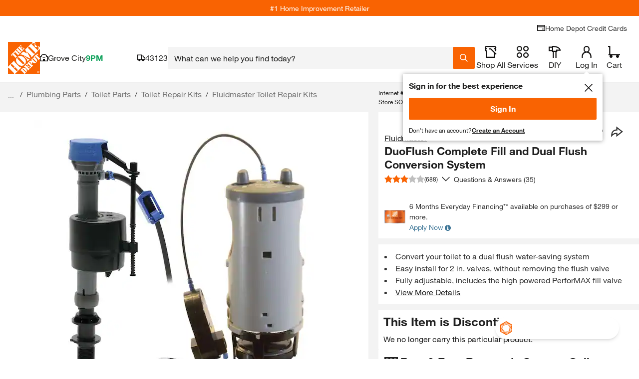

--- FILE ---
content_type: application/javascript
request_url: https://www.homedepot.com/CMi0K/45x/P83-/csNW/tUJd/GaDOthktc2Nw2NiS/OE1GanRlDQE/AX/U-GRp5W2oB
body_size: 174913
content:
(function(){if(typeof Array.prototype.entries!=='function'){Object.defineProperty(Array.prototype,'entries',{value:function(){var index=0;const array=this;return {next:function(){if(index<array.length){return {value:[index,array[index++]],done:false};}else{return {done:true};}},[Symbol.iterator]:function(){return this;}};},writable:true,configurable:true});}}());(function(){CZ();zO3();nS3();var hb=function(){if(Wz["Date"]["now"]&&typeof Wz["Date"]["now"]()==='number'){return Wz["Math"]["round"](Wz["Date"]["now"]()/1000);}else{return Wz["Math"]["round"](+new (Wz["Date"])()/1000);}};var P4,Rg,Fg,Ng,Ch,NW,Rh,vh,WZ,X,rh;var rQ=function(){return Lx.apply(this,[gE,arguments]);};var zx=function Cj(Gr,mP){'use strict';var HO=Cj;switch(Gr){case P4:{jO.push(rJ);var NO=If()[Dj(SR)](BP,Yp,nS,qX);var US=OJ(OJ(Ch));try{var Pp=jO.length;var Q8=OJ(Fg);var jd=AH;try{var CN=Wz[fR()[SN(KO)](OJ(OJ({})),jH,rN,db)][TN()[ZJ(Zj)].apply(null,[NH,lO,SR])][gS(typeof TN()[ZJ(nS)],l8('',[][[]]))?TN()[ZJ(ER)].call(null,PN,DR,TJ):TN()[ZJ(IH)](MR,bJ,H8)];Wz[YP()[Tp(DR)].apply(null,[Ed,Cd])][YP()[Tp(W8)](db,bO)](CN)[TN()[ZJ(ER)].apply(null,[PN,DR,jn])]();}catch(Xf){jO.splice(WO(Pp,DO),Infinity,rJ);if(Xf[TN()[ZJ(Vn)](Kd,Yb,mR)]&&IP(typeof Xf[TN()[ZJ(Vn)](Kd,Yb,OJ(DO))],gS(typeof YP()[Tp(Xd)],l8('',[][[]]))?YP()[Tp(mR)](hj,sn):YP()[Tp(Wb)](Vd,wO))){Xf[TN()[ZJ(Vn)](Kd,Yb,xQ)][Zn()[Oj(mR)](mx,Ad,AH,AR)](Zn()[Oj(Vn)].apply(null,[Pb,tJ,Xd,R8]))[If()[Dj(wQ)](OJ({}),gp,AR,sH)](function(UR){jO.push(d8);if(UR[IP(typeof If()[Dj(EX)],'undefined')?If()[Dj(xQ)](TJ,ZP,rf,Pd):If()[Dj(CH)](OJ([]),dn,DR,cJ)](Zn()[Oj(WQ)].call(null,Jp,In,rj,mR))){US=OJ(OJ([]));}if(UR[If()[Dj(CH)](bb,dn,kS,cJ)](YP()[Tp(HR)](rj,ZN))){jd++;}jO.pop();});}}NO=IP(jd,Uj)||US?Zn()[Oj(Zj)](MP,WR,jR,jR):IP(typeof If()[Dj(TJ)],l8('',[][[]]))?If()[Dj(xQ)].apply(null,[SR,IW,OJ(OJ([])),DQ]):If()[Dj(Zj)](bf,tJ,OJ(OJ({})),DX);}catch(Ur){jO.splice(WO(Pp,DO),Infinity,rJ);NO=TN()[ZJ(VS)](qd,bb,Yp);}var Yn;return jO.pop(),Yn=NO,Yn;}break;case Tg:{var Aj;jO.push(YN);return Aj=OJ(Cx(TN()[ZJ(Zj)](qH,lO,Hn),Wz[IP(typeof TN()[ZJ(nj)],l8('',[][[]]))?TN()[ZJ(IH)].call(null,wx,FQ,NN):TN()[ZJ(WR)].call(null,vO,rN,OJ(OJ([])))][CJ()[mr(rf)].apply(null,[Yb,H8,HR,lO,W8,vQ])][fR()[SN(mS)](W8,cf,pJ,nS)][gS(typeof If()[Dj(Db)],l8([],[][[]]))?If()[Dj(jn)](pj,zP,mS,lx):If()[Dj(xQ)].apply(null,[OJ(AH),tP,OJ([]),Zd])])||Cx(TN()[ZJ(Zj)](qH,lO,fx),Wz[TN()[ZJ(WR)](vO,rN,AP)][gS(typeof CJ()[mr(WR)],l8([],[][[]]))?CJ()[mr(rf)].call(null,JP,H8,HR,VJ,Db,vQ):CJ()[mr(LP)](NN,Sd,Pd,mS,gp,tj)][fR()[SN(mS)].apply(null,[VR,cf,OJ(OJ([])),nS])][Zn()[Oj(JP)](Rx,bx,jn,OJ(OJ(AH)))])),jO.pop(),Aj;}break;case Ng:{jO.push(Er);try{var UO=jO.length;var Bf=OJ({});var lX=new (Wz[TN()[ZJ(WR)](MP,rN,Xb)][CJ()[mr(rf)].apply(null,[gx,H8,HR,GJ,OJ(DO),jJ])][fR()[SN(mS)](R8,XR,Sf,nS)][If()[Dj(jn)].call(null,jN,zP,gQ,hQ)])();var IN=new (Wz[IP(typeof TN()[ZJ(JP)],'undefined')?TN()[ZJ(IH)].call(null,Bp,bN,OJ({})):TN()[ZJ(WR)](MP,rN,GJ)][CJ()[mr(rf)](NN,H8,HR,lH,VJ,jJ)][fR()[SN(mS)].apply(null,[WR,XR,AR,nS])][Zn()[Oj(JP)].call(null,md,bx,Vn,Gx)])();var AJ;return jO.pop(),AJ=OJ(OJ(Ch)),AJ;}catch(lb){jO.splice(WO(UO,DO),Infinity,Er);var kr;return kr=IP(lb[Zn()[Oj(H8)](gb,Uj,lH,cR)][lR()[bQ(WR)].call(null,Uj,nx,mp,mJ,gn,AR)],TN()[ZJ(SR)](BN,hj,OJ({}))),jO.pop(),kr;}jO.pop();}break;case D4:{var Mn=mP[Ch];var Un=mP[Fg];jO.push(nO);if(kX(Un,null)||WX(Un,Mn[fR()[SN(AH)].call(null,KO,Rn,VR,HX)]))Un=Mn[fR()[SN(AH)](ER,Rn,ER,HX)];for(var XJ=AH,pX=new (Wz[Zn()[Oj(GJ)].call(null,gR,db,bf,zP)])(Un);c8(XJ,Un);XJ++)pX[XJ]=Mn[XJ];var sR;return jO.pop(),sR=pX,sR;}break;case X3:{jO.push(Fb);Wz[If()[Dj(gp)](Zj,JP,QP,VX)][gS(typeof YP()[Tp(jN)],l8('',[][[]]))?YP()[Tp(JQ)](Mp,JS):YP()[Tp(Wb)].call(null,Od,MQ)](YP()[Tp(nH)].apply(null,[vj,tx]),function(Vx){return Cj.apply(this,[d5,arguments]);});jO.pop();}break;case N3:{jO.push(ff);try{var bS=jO.length;var FO=OJ(Fg);var Fx=AH;var f8=Wz[YP()[Tp(DR)](Ed,tN)][gS(typeof TN()[ZJ(KO)],'undefined')?TN()[ZJ(Db)](Qr,bf,OJ(AH)):TN()[ZJ(IH)].call(null,B2,KG,JP)](Wz[If()[Dj(gp)](Er,JP,pj,AF)],TN()[ZJ(s2)].apply(null,[RH,UL,Q2]));if(f8){Fx++;if(f8[Zn()[Oj(DR)](xb,Wb,Sf,nS)]){f8=f8[gS(typeof Zn()[Oj(kS)],l8([],[][[]]))?Zn()[Oj(DR)].call(null,xb,Wb,Gw,s2):Zn()[Oj(Uj)](bT,bF,dn,DO)];Fx+=l8(B7(f8[fR()[SN(AH)](cU,EH,OJ(DO),HX)]&&IP(f8[fR()[SN(AH)](EX,EH,jq,HX)],DO),DO),B7(f8[lR()[bQ(WR)](Uj,nx,NN,Dq,CH,gn)]&&IP(f8[lR()[bQ(WR)](Uj,nx,gx,Dq,Jw,KO)],IP(typeof TN()[ZJ(mS)],'undefined')?TN()[ZJ(IH)].call(null,nC,z2,bf):TN()[ZJ(s2)](RH,UL,zw)),Zj));}}var QU;return QU=Fx[TN()[ZJ(ER)].apply(null,[Up,DR,gp])](),jO.pop(),QU;}catch(vv){jO.splice(WO(bS,DO),Infinity,ff);var ET;return ET=IP(typeof Zn()[Oj(SR)],'undefined')?Zn()[Oj(Uj)].call(null,mL,jw,DT,jN):Zn()[Oj(TJ)](mj,zA,xc,SR),jO.pop(),ET;}jO.pop();}break;case th:{jO.push(mY);var wF=Zn()[Oj(TJ)](s8,zA,jR,XI);try{var fC=jO.length;var sI=OJ({});wF=gS(typeof Wz[If()[Dj(s2)](OJ(AH),Av,gp,sb)],IP(typeof pk()[tC(rf)],l8(fR()[SN(gp)].call(null,Yp,rW,Ad,Er),[][[]]))?pk()[tC(lO)](mR,qv,qT,Yb,Er,W2):pk()[tC(AH)].apply(null,[KO,Ff,GJ,hU,Xd,CH]))?Zn()[Oj(Zj)].apply(null,[Rr,WR,bb,QP]):If()[Dj(Zj)](Bw,tJ,zP,tQ);}catch(mA){jO.splice(WO(fC,DO),Infinity,mY);wF=TN()[ZJ(VS)](Nr,bb,Av);}var lt;return jO.pop(),lt=wF,lt;}break;case jz:{jO.push(O2);var GU={};var rq={};try{var RC=jO.length;var M2=OJ(Fg);var ZG=new (Wz[IP(typeof TN()[ZJ(QP)],'undefined')?TN()[ZJ(IH)](nx,j7,OJ(OJ(DO))):TN()[ZJ(W2)](jI,tJ,OJ(OJ(AH)))])(AH,AH)[Nv()[T2(mR)].apply(null,[SR,DL,kq,Hq])](YP()[Tp(s2)].call(null,Fk,AL));var ZI=ZG[If()[Dj(jN)](IH,nS,DT,MA)](TN()[ZJ(Hn)](kV,Hq,AR));var wc=ZG[IP(typeof Zn()[Oj(Yb)],l8([],[][[]]))?Zn()[Oj(Uj)](w7,xq,OJ([]),db):Zn()[Oj(KO)](tN,IF,In,hU)](ZI[fR()[SN(Av)](bf,XC,cR,DL)]);var dL=ZG[Zn()[Oj(KO)](tN,IF,OJ(DO),OJ(AH))](ZI[pk()[tC(bb)].apply(null,[rf,sV,bb,R8,TT,Gx])]);GU=V2(A5,[Zn()[Oj(ZY)].apply(null,[zb,TJ,WQ,QV]),wc,fR()[SN(cq)].apply(null,[kS,kV,Wb,vj]),dL]);var Rt=new (Wz[TN()[ZJ(W2)].call(null,jI,tJ,OJ(OJ({})))])(Nq[xQ],AH)[gS(typeof Nv()[T2(AH)],l8([],[][[]]))?Nv()[T2(mR)](SR,AR,kq,Hq):Nv()[T2(Zj)](sv,zP,DX,zC)](fR()[SN(Gc)](OJ(AH),m2,s2,qC));var LT=Rt[If()[Dj(jN)].apply(null,[jn,nS,OJ({}),MA])](TN()[ZJ(Hn)].call(null,kV,Hq,OJ(AH)));var XL=Rt[IP(typeof Zn()[Oj(kS)],l8('',[][[]]))?Zn()[Oj(Uj)](Ck,KV,GJ,OJ(OJ({}))):Zn()[Oj(KO)].apply(null,[tN,IF,wQ,NF])](LT[fR()[SN(Av)](bx,XC,sw,DL)]);var fI=Rt[Zn()[Oj(KO)](tN,IF,Db,jN)](LT[gS(typeof pk()[tC(kS)],l8(IP(typeof fR()[SN(IH)],l8('',[][[]]))?fR()[SN(DO)].apply(null,[OJ(OJ(AH)),SU,BP,Mc]):fR()[SN(gp)].apply(null,[LP,d9,NF,Er]),[][[]]))?pk()[tC(bb)].call(null,DO,sV,bb,Hn,pJ,Gx):pk()[tC(lO)](DR,Zq,TJ,VS,QV,vT)]);rq=V2(A5,[YP()[Tp(ZY)].call(null,Ad,WC),XL,YP()[Tp(jJ)].call(null,Yp,Lc),fI]);}finally{jO.splice(WO(RC,DO),Infinity,O2);var lw;return lw=V2(A5,[YP()[Tp(nL)].apply(null,[WI,Kv]),GU[Zn()[Oj(ZY)].apply(null,[zb,TJ,mp,Sf])]||null,fR()[SN(WQ)](nk,qk,H8,XT),GU[fR()[SN(cq)](kS,kV,Bw,vj)]||null,rV()[Vq(xc)](nk,kq,cL,SR),rq[YP()[Tp(ZY)].call(null,Ad,WC)]||null,If()[Dj(Gx)](EV,jN,xc,FU),rq[gS(typeof YP()[Tp(jN)],'undefined')?YP()[Tp(jJ)](Yp,Lc):YP()[Tp(Wb)](dk,Yk)]||null]),jO.pop(),lw;}jO.pop();}break;case d5:{var Vx=mP[Ch];jO.push(MY);if(IP([fR()[SN(rj)](OJ(OJ(DO)),zF,OJ([]),jn),If()[Dj(Vn)].call(null,G2,cc,bf,xk),IP(typeof TN()[ZJ(nj)],l8([],[][[]]))?TN()[ZJ(IH)](Qt,Ec,OJ(DO)):TN()[ZJ(Uv)].apply(null,[AF,FL,OJ(OJ(DO))])][TN()[ZJ(VJ)](cV,VS,bw)](Vx[IP(typeof t8()[LY(Wb)],'undefined')?t8()[LY(IH)](db,HT,gp,TY):t8()[LY(bx)].call(null,bf,H8,UU,Xd)][YP()[Tp(VJ)].apply(null,[W8,Pw])]),A7(DO))){jO.pop();return;}Wz[If()[Dj(Db)](HR,WU,lH,IA)](function(){var DC=OJ([]);jO.push(Zj);try{var UY=jO.length;var sC=OJ(Fg);if(OJ(DC)&&Vx[t8()[LY(bx)](cR,H8,JQ,Xd)]&&(Vx[t8()[LY(bx)].apply(null,[rN,H8,JQ,Xd])][fR()[SN(VR)](TT,gn,OJ(DO),FQ)](gS(typeof rV()[Vq(xc)],l8(fR()[SN(gp)](Bw,V7,OJ(DO),Er),[][[]]))?rV()[Vq(HI)](R2,zP,mC,mR):rV()[Vq(VS)].apply(null,[jR,Wk,C2,PT]))||Vx[t8()[LY(bx)](pJ,H8,JQ,Xd)][fR()[SN(VR)].apply(null,[Av,gn,OJ([]),FQ])](YP()[Tp(WU)](mR,wk)))){DC=OJ(OJ(Fg));}}catch(GL){jO.splice(WO(UY,DO),Infinity,Zj);Vx[t8()[LY(bx)](AR,H8,JQ,Xd)][YP()[Tp(Jv)](WQ,vj)](new (Wz[YP()[Tp(Fk)].apply(null,[Sw,mT])])(If()[Dj(WQ)].apply(null,[OJ({}),SL,WR,JC]),V2(A5,[fR()[SN(ZY)](OJ(OJ(DO)),Rw,In,Wb),OJ(OJ({})),rV()[Vq(rf)](XI,nH,DR,SR),OJ({}),Zn()[Oj(cc)].call(null,nj,Lk,OJ(AH),OJ(OJ({}))),OJ(Ch)])));}if(OJ(DC)&&IP(Vx[IP(typeof fR()[SN(Mp)],l8([],[][[]]))?fR()[SN(DO)].call(null,QP,OC,s2,d7):fR()[SN(jJ)].call(null,Er,EL,XI,Uk)],YP()[Tp(mJ)](VR,gU))){DC=OJ(OJ({}));}if(DC){Vx[t8()[LY(bx)](HR,H8,JQ,Xd)][IP(typeof YP()[Tp(lO)],'undefined')?YP()[Tp(Wb)](xQ,Ow):YP()[Tp(Jv)](WQ,vj)](new (Wz[YP()[Tp(Fk)](Sw,mT)])(gS(typeof fR()[SN(KO)],l8([],[][[]]))?fR()[SN(XT)].call(null,Zj,kU,rL,AT):fR()[SN(DO)](rL,nF,Xd,YL),V2(A5,[fR()[SN(ZY)].apply(null,[Xb,Rw,Jw,Wb]),OJ(OJ({})),rV()[Vq(rf)].call(null,hj,nH,DR,SR),OJ(Fg),Zn()[Oj(cc)](nj,Lk,Ad,OJ([])),OJ(OJ([]))])));}jO.pop();},AH);jO.pop();}break;case B5:{var pt=mP[Ch];jO.push(gt);if(Wz[Zn()[Oj(GJ)].call(null,YQ,db,OJ(OJ({})),ER)][Zn()[Oj(nj)](QQ,XI,jq,rN)](pt)){var XG;return jO.pop(),XG=pt,XG;}jO.pop();}break;case X6:{jO.push(Vd);if(OJ(Wz[gS(typeof TN()[ZJ(Ad)],l8([],[][[]]))?TN()[ZJ(WR)](Vw,rN,gp):TN()[ZJ(IH)].apply(null,[UT,NG,AH])][TN()[ZJ(BP)].apply(null,[YX,AH,IH])])){var VV=IP(typeof Wz[IP(typeof TN()[ZJ(XI)],l8('',[][[]]))?TN()[ZJ(IH)](Qw,mF,mR):TN()[ZJ(WR)](Vw,rN,ER)][fR()[SN(jn)].call(null,hj,rw,mR,sq)],pk()[tC(AH)](OJ(OJ(DO)),NL,GJ,DL,Uj,CH))?gS(typeof Zn()[Oj(EX)],l8('',[][[]]))?Zn()[Oj(Zj)].call(null,EI,WR,xc,BP):Zn()[Oj(Uj)](rN,wU,OJ(OJ({})),Xb):lR()[bQ(bx)](Zj,O2,OJ(OJ({})),pL,OJ({}),rf);var WV;return jO.pop(),WV=VV,WV;}var SY;return SY=IP(typeof Zn()[Oj(dn)],l8('',[][[]]))?Zn()[Oj(Uj)](sL,rN,Sf,HR):Zn()[Oj(TJ)].apply(null,[Wk,zA,QV,OJ({})]),jO.pop(),SY;}break;case SE:{jO.push(pI);var Pc=Zn()[Oj(TJ)](Fd,zA,Xb,TJ);try{var ST=jO.length;var jT=OJ({});if(Wz[fR()[SN(bw)](Wb,JO,kS,AH)][gS(typeof TN()[ZJ(zw)],l8('',[][[]]))?TN()[ZJ(QV)].apply(null,[Ej,W2,OJ({})]):TN()[ZJ(IH)](vV,ZP,BP)]&&Wz[fR()[SN(bw)](cU,JO,Q2,AH)][TN()[ZJ(QV)](Ej,W2,NF)][Nq[xQ]]&&Wz[fR()[SN(bw)].call(null,rL,JO,Yp,AH)][TN()[ZJ(QV)](Ej,W2,VS)][AH][AH]&&Wz[fR()[SN(bw)](hj,JO,IH,AH)][TN()[ZJ(QV)].apply(null,[Ej,W2,db])][AH][AH][fR()[SN(gx)].apply(null,[Gw,Jd,mS,JQ])]){var sY=IP(Wz[fR()[SN(bw)](Mp,JO,TT,AH)][TN()[ZJ(QV)].apply(null,[Ej,W2,QV])][AH][AH][fR()[SN(gx)].apply(null,[OJ(OJ(DO)),Jd,jn,JQ])],Wz[fR()[SN(bw)].call(null,Hn,JO,Yp,AH)][TN()[ZJ(QV)](Ej,W2,bx)][Nq[xQ]]);var TG=sY?Zn()[Oj(Zj)].call(null,WF,WR,G2,Xb):If()[Dj(Zj)].call(null,OJ(OJ([])),tJ,zP,wT);var xt;return jO.pop(),xt=TG,xt;}else{var Tk;return jO.pop(),Tk=Pc,Tk;}}catch(PA){jO.splice(WO(ST,DO),Infinity,pI);var J7;return jO.pop(),J7=Pc,J7;}jO.pop();}break;case q5:{jO.push(gp);throw new (Wz[gS(typeof TN()[ZJ(DT)],l8('',[][[]]))?TN()[ZJ(SR)](nL,hj,H8):TN()[ZJ(IH)].apply(null,[xF,U7,TT])])(IP(typeof Zn()[Oj(mp)],l8('',[][[]]))?Zn()[Oj(Uj)](nY,fv,QV,VS):Zn()[Oj(cq)].apply(null,[q7,Xd,jR,OJ(DO)]));}break;case WZ:{jO.push(lI);if(Wz[TN()[ZJ(WR)].call(null,Up,rN,OJ(OJ(DO)))][Zn()[Oj(Sf)](ZL,gp,wQ,bx)]){if(Wz[gS(typeof YP()[Tp(gQ)],'undefined')?YP()[Tp(DR)](Ed,kL):YP()[Tp(Wb)](Sv,EG)][IP(typeof TN()[ZJ(DT)],l8([],[][[]]))?TN()[ZJ(IH)].call(null,MI,YF,HR):TN()[ZJ(Db)].apply(null,[kn,bf,YV])](Wz[TN()[ZJ(WR)](Up,rN,kS)][Zn()[Oj(Sf)](ZL,gp,OJ({}),Ad)][TN()[ZJ(Zj)](HV,lO,VS)],CJ()[mr(QP)].call(null,Xd,lO,qA,gn,bx,kC))){var HL;return HL=Zn()[Oj(Zj)](OG,WR,OJ(OJ([])),Gw),jO.pop(),HL;}var TC;return TC=IP(typeof lR()[bQ(DR)],l8([],[][[]]))?lR()[bQ(DO)].apply(null,[DT,vQ,nk,FU,lO,bx]):lR()[bQ(bx)].call(null,Zj,O2,rf,q8,Gw,rL),jO.pop(),TC;}var WL;return WL=Zn()[Oj(TJ)](gY,zA,bb,kS),jO.pop(),WL;}break;case A9:{jO.push(n2);var fV=IP(typeof Zn()[Oj(lH)],'undefined')?Zn()[Oj(Uj)](Zt,cF,Yb,OJ(DO)):Zn()[Oj(TJ)](S2,zA,Yb,lH);if(Wz[fR()[SN(bw)](bx,Ln,OJ(OJ({})),AH)]&&Wz[gS(typeof fR()[SN(H8)],l8('',[][[]]))?fR()[SN(bw)].call(null,Av,Ln,bb,AH):fR()[SN(DO)](rj,JU,OJ(OJ(AH)),xk)][gS(typeof TN()[ZJ(Ad)],l8('',[][[]]))?TN()[ZJ(QV)](tq,W2,CH):TN()[ZJ(IH)](Sc,Vc,EX)]&&Wz[fR()[SN(bw)](rL,Ln,BP,AH)][TN()[ZJ(QV)](tq,W2,AR)][CJ()[mr(EX)](ER,lO,p7,NF,OJ(OJ(DO)),GV)]){var z7=Wz[fR()[SN(bw)](R8,Ln,OJ({}),AH)][gS(typeof TN()[ZJ(DO)],'undefined')?TN()[ZJ(QV)].call(null,tq,W2,QP):TN()[ZJ(IH)].apply(null,[fY,BL,QP])][CJ()[mr(EX)].apply(null,[Er,lO,p7,CH,db,GV])];try{var p2=jO.length;var Mv=OJ([]);var bC=Wz[YP()[Tp(GJ)].call(null,bf,nC)][YP()[Tp(Q2)].apply(null,[JP,Lk])](Kk(Wz[YP()[Tp(GJ)].apply(null,[bf,nC])][fR()[SN(EV)](W8,vq,cR,rf)](),Nq[NF]))[TN()[ZJ(ER)](Dw,DR,OJ(OJ({})))]();Wz[gS(typeof fR()[SN(pj)],'undefined')?fR()[SN(bw)](G2,Ln,VR,AH):fR()[SN(DO)](OJ(OJ([])),Ft,lO,rw)][TN()[ZJ(QV)](tq,W2,WQ)][CJ()[mr(EX)](jR,lO,p7,VJ,nS,GV)]=bC;var kY=IP(Wz[IP(typeof fR()[SN(lO)],'undefined')?fR()[SN(DO)](Er,Bt,jR,TU):fR()[SN(bw)](rf,Ln,OJ(OJ([])),AH)][TN()[ZJ(QV)].call(null,tq,W2,OJ(AH))][CJ()[mr(EX)].apply(null,[Gw,lO,p7,zw,xc,GV])],bC);var UF=kY?Zn()[Oj(Zj)](PY,WR,YV,Gx):If()[Dj(Zj)](bb,tJ,AP,MV);Wz[fR()[SN(bw)].apply(null,[Q2,Ln,OJ([]),AH])][TN()[ZJ(QV)].apply(null,[tq,W2,OJ([])])][CJ()[mr(EX)](YV,lO,p7,H8,AR,GV)]=z7;var YU;return jO.pop(),YU=UF,YU;}catch(zL){jO.splice(WO(p2,DO),Infinity,n2);if(gS(Wz[fR()[SN(bw)].apply(null,[OJ([]),Ln,OJ([]),AH])][TN()[ZJ(QV)](tq,W2,Wb)][CJ()[mr(EX)](lH,lO,p7,zw,Vn,GV)],z7)){Wz[fR()[SN(bw)](jR,Ln,VR,AH)][TN()[ZJ(QV)].apply(null,[tq,W2,Xb])][gS(typeof CJ()[mr(EX)],'undefined')?CJ()[mr(EX)](Xb,lO,p7,Hn,bb,GV):CJ()[mr(LP)](bf,qC,Jk,Wb,Gw,Ik)]=z7;}var Rv;return jO.pop(),Rv=fV,Rv;}}else{var bk;return jO.pop(),bk=fV,bk;}jO.pop();}break;case Yz:{var gk=mP[Ch];var t7=mP[Fg];jO.push(d7);var JI=kX(null,gk)?null:TF(IP(typeof pk()[tC(EX)],l8([],[][[]]))?pk()[tC(lO)](bw,KC,l2,Bw,Er,gb):pk()[tC(AH)].call(null,gQ,Kw,GJ,OJ(AH),AH,CH),typeof Wz[CJ()[mr(AH)].call(null,OJ(DO),H8,Uv,xQ,TT,EY)])&&gk[Wz[CJ()[mr(AH)](VS,H8,Uv,R2,KO,EY)][YP()[Tp(gQ)].call(null,sq,OP)]]||gk[If()[Dj(NF)](DT,CH,gn,Qv)];if(TF(null,JI)){var fA,Qk,D2,Xv,Nk=[],LV=OJ(AH),Fv=OJ(DO);try{var nA=jO.length;var mw=OJ([]);if(D2=(JI=JI.call(gk))[fR()[SN(cU)].apply(null,[CH,q3,bx,lH])],IP(AH,t7)){if(gS(Wz[YP()[Tp(DR)](Ed,MP)](JI),JI)){mw=OJ(Ch);return;}LV=OJ(DO);}else for(;OJ(LV=(fA=D2.call(JI))[fR()[SN(cR)].apply(null,[VS,IL,NN,WU])])&&(Nk[Zn()[Oj(lO)](gj,HX,nk,rN)](fA[Zn()[Oj(DR)](Cr,Wb,mS,nj)]),gS(Nk[fR()[SN(AH)](OJ({}),WJ,mp,HX)],t7));LV=OJ(Nq[xQ]));}catch(qc){Fv=OJ(AH),Qk=qc;}finally{jO.splice(WO(nA,DO),Infinity,d7);try{var f7=jO.length;var rk=OJ(OJ(Ch));if(OJ(LV)&&TF(null,JI[lR()[bQ(GJ)](H8,OL,mR,sU,TJ,AR)])&&(Xv=JI[IP(typeof lR()[bQ(Wb)],l8([],[][[]]))?lR()[bQ(DO)](hQ,gA,gn,xQ,sw,DT):lR()[bQ(GJ)](H8,OL,OJ(OJ({})),sU,NN,WQ)](),gS(Wz[YP()[Tp(DR)](Ed,MP)](Xv),Xv))){rk=OJ(OJ({}));return;}}finally{jO.splice(WO(f7,DO),Infinity,d7);if(rk){jO.pop();}if(Fv)throw Qk;}if(mw){jO.pop();}}var Dt;return jO.pop(),Dt=Nk,Dt;}jO.pop();}break;case Ih:{jO.push(Av);var Dv=IP(typeof Zn()[Oj(rf)],l8([],[][[]]))?Zn()[Oj(Uj)](gt,AG,OJ([]),LP):Zn()[Oj(TJ)].call(null,L7,zA,s2,ER);try{var VT=jO.length;var k2=OJ({});if(Wz[fR()[SN(bw)](gQ,WF,Q2,AH)][TN()[ZJ(QV)](q2,W2,OJ(OJ([])))]&&Wz[gS(typeof fR()[SN(R2)],l8('',[][[]]))?fR()[SN(bw)].apply(null,[fx,WF,rN,AH]):fR()[SN(DO)].apply(null,[bw,Tw,fx,rw])][TN()[ZJ(QV)](q2,W2,DO)][AH]){var rU=IP(Wz[fR()[SN(bw)].apply(null,[s2,WF,HR,AH])][TN()[ZJ(QV)].call(null,q2,W2,QP)][CJ()[mr(cU)](xc,Uj,cY,Hn,fx,hw)](Nq[EX]),Wz[fR()[SN(bw)].call(null,OJ([]),WF,OJ(AH),AH)][gS(typeof TN()[ZJ(EX)],'undefined')?TN()[ZJ(QV)](q2,W2,R2):TN()[ZJ(IH)].apply(null,[zI,hV,AR])][AH]);var qw=rU?Zn()[Oj(Zj)].call(null,HF,WR,EX,IH):If()[Dj(Zj)].apply(null,[OJ(DO),tJ,rf,QG]);var X7;return jO.pop(),X7=qw,X7;}else{var lT;return jO.pop(),lT=Dv,lT;}}catch(A2){jO.splice(WO(VT,DO),Infinity,Av);var fT;return jO.pop(),fT=Dv,fT;}jO.pop();}break;case X:{jO.push(U8);var Zv=gS(typeof Zn()[Oj(NN)],'undefined')?Zn()[Oj(TJ)].apply(null,[Gv,zA,OJ(OJ({})),HI]):Zn()[Oj(Uj)](F7,RF,EX,Mp);try{var cG=jO.length;var IG=OJ(OJ(Ch));Zv=Wz[IP(typeof If()[Dj(jn)],'undefined')?If()[Dj(xQ)].call(null,OJ(OJ([])),DA,lO,Q7):If()[Dj(Hn)](G2,Gw,jn,dc)][TN()[ZJ(Zj)](Sq,lO,Yp)][gS(typeof If()[Dj(AR)],l8([],[][[]]))?If()[Dj(DR)](OJ(OJ(DO)),mR,OJ([]),Lv):If()[Dj(xQ)].apply(null,[jN,qk,Ad,Uc])](fR()[SN(s2)].call(null,NF,Eq,OJ(OJ([])),X2))?Zn()[Oj(Zj)].call(null,TU,WR,Gw,R2):If()[Dj(Zj)](Sf,tJ,H8,CG);}catch(xL){jO.splice(WO(cG,DO),Infinity,U8);Zv=TN()[ZJ(VS)](YA,bb,s2);}var M7;return jO.pop(),M7=Zv,M7;}break;case L5:{jO.push(Uc);var cw=Zn()[Oj(TJ)](AN,zA,pJ,fx);try{var Jc=jO.length;var HC=OJ({});if(Wz[fR()[SN(bw)](xQ,kQ,IH,AH)]&&Wz[fR()[SN(bw)](cU,kQ,jR,AH)][fR()[SN(jR)].apply(null,[Er,SP,BP,ZA])]&&Wz[fR()[SN(bw)].apply(null,[OJ([]),kQ,OJ(OJ([])),AH])][fR()[SN(jR)].call(null,OJ(OJ(AH)),SP,mS,ZA)][Nv()[T2(bb)].call(null,WR,JP,Oq,pj)]){var kG=Wz[fR()[SN(bw)](OJ(AH),kQ,VR,AH)][fR()[SN(jR)](jN,SP,Mp,ZA)][Nv()[T2(bb)].call(null,WR,db,Oq,pj)][TN()[ZJ(ER)].apply(null,[Kn,DR,OJ(AH)])]();var Yc;return jO.pop(),Yc=kG,Yc;}else{var jA;return jO.pop(),jA=cw,jA;}}catch(gw){jO.splice(WO(Jc,DO),Infinity,Uc);var G7;return jO.pop(),G7=cw,G7;}jO.pop();}break;case J9:{jO.push(xU);var ft=function(Z7){return Cj.apply(this,[Q6,arguments]);};var tv=[gS(typeof TN()[ZJ(rN)],l8('',[][[]]))?TN()[ZJ(QV)](Kq,W2,jN):TN()[ZJ(IH)].apply(null,[TJ,EC,OJ(DO)]),Zn()[Oj(Ot)](D7,H8,OJ({}),Bw)];var rc=tv[fR()[SN(nj)](EX,Cq,OJ(AH),bx)](function(UG){jO.push(OV);var IV=ft(UG);if(OJ(OJ(IV))&&OJ(OJ(IV[Nv()[T2(AH)](WR,Ad,qY,sq)]))&&OJ(OJ(IV[Nv()[T2(AH)].call(null,WR,sw,qY,sq)][IP(typeof TN()[ZJ(nS)],l8([],[][[]]))?TN()[ZJ(IH)].apply(null,[Zq,pw,Av]):TN()[ZJ(ER)].apply(null,[VA,DR,jN])]))){IV=IV[gS(typeof Nv()[T2(VS)],l8(fR()[SN(gp)](WR,l5,ER,Er),[][[]]))?Nv()[T2(AH)](WR,DL,qY,sq):Nv()[T2(Zj)](I7,HR,RI,Iw)][gS(typeof TN()[ZJ(zP)],l8([],[][[]]))?TN()[ZJ(ER)](VA,DR,Sf):TN()[ZJ(IH)](Xk,QA,Ad)]();var jv=l8(IP(IV[TN()[ZJ(VJ)].call(null,I7,VS,gp)](IP(typeof YP()[Tp(TT)],l8([],[][[]]))?YP()[Tp(Wb)].apply(null,[JY,Bk]):YP()[Tp(n2)].call(null,Yb,jV)),A7(DO)),B7(Wz[If()[Dj(mp)](WQ,Z2,OJ(AH),dC)](WX(IV[TN()[ZJ(VJ)].apply(null,[I7,VS,WR])](gS(typeof lR()[bQ(DO)],l8([],[][[]]))?lR()[bQ(GJ)](H8,OL,Er,vG,OJ(OJ(AH)),gQ):lR()[bQ(DO)](rL,IT,VS,JQ,Xd,LP)),A7(DO))),DO));var Wv;return jO.pop(),Wv=jv,Wv;}else{var hA;return hA=Zn()[Oj(TJ)].apply(null,[Hc,zA,Av,EV]),jO.pop(),hA;}jO.pop();});var JG;return JG=rc[YP()[Tp(bb)](lH,xI)](fR()[SN(gp)](nS,SQ,TT,Er)),jO.pop(),JG;}break;case vz:{var K8=mP[Ch];return K8;}break;case H6:{jO.push(jL);throw new (Wz[IP(typeof TN()[ZJ(Sf)],l8('',[][[]]))?TN()[ZJ(IH)].apply(null,[CV,sU,Mp]):TN()[ZJ(SR)](cF,hj,kS)])(Zn()[Oj(cq)](DF,Xd,H8,nj));}break;case Kl:{jO.push(xY);var kA=Cx(YP()[Tp(Db)](nH,nR),Wz[TN()[ZJ(WR)].call(null,PJ,rN,YV)])||WX(Wz[fR()[SN(bw)].call(null,cU,HH,mp,AH)][gS(typeof If()[Dj(mS)],l8([],[][[]]))?If()[Dj(VR)].apply(null,[xQ,Ed,OJ([]),P7]):If()[Dj(xQ)](dn,nc,Xd,pL)],AH)||WX(Wz[fR()[SN(bw)].apply(null,[lO,HH,jN,AH])][TN()[ZJ(WQ)](sS,bq,Mp)],AH);var P2=Wz[TN()[ZJ(WR)](PJ,rN,HI)][YP()[Tp(JP)].apply(null,[Ow,x8])](fR()[SN(Hn)](Mp,NX,AH,BP))[fR()[SN(VR)].call(null,OJ(DO),Rx,gQ,FQ)];var YT=Wz[TN()[ZJ(WR)].apply(null,[PJ,rN,gx])][YP()[Tp(JP)](Ow,x8)](IP(typeof pk()[tC(NF)],'undefined')?pk()[tC(lO)](Ad,QP,Rx,TJ,nS,fF):pk()[tC(rf)](YV,nU,bx,Er,Q2,DU))[fR()[SN(VR)].apply(null,[Av,Rx,cR,FQ])];var x7=Wz[IP(typeof TN()[ZJ(SR)],l8([],[][[]]))?TN()[ZJ(IH)](Ic,HI,G2):TN()[ZJ(WR)].call(null,PJ,rN,AR)][YP()[Tp(JP)].call(null,Ow,x8)](Zn()[Oj(nH)](EN,Gc,Xb,VS))[fR()[SN(VR)].call(null,OJ(OJ([])),Rx,VJ,FQ)];var HU;return HU=fR()[SN(gp)](Er,Qr,mp,Er)[YP()[Tp(HI)].call(null,j7,xR)](kA?Zn()[Oj(Zj)].call(null,PT,WR,OJ(OJ([])),sw):If()[Dj(Zj)].apply(null,[TT,tJ,IH,tT]),If()[Dj(YV)](bf,mp,JP,zY))[YP()[Tp(HI)](j7,xR)](P2?Zn()[Oj(Zj)](PT,WR,VR,OJ([])):gS(typeof If()[Dj(CH)],'undefined')?If()[Dj(Zj)](gx,tJ,rj,tT):If()[Dj(xQ)](Wb,U7,Jw,d7),IP(typeof If()[Dj(bw)],l8('',[][[]]))?If()[Dj(xQ)](Q2,lF,QP,ZP):If()[Dj(YV)](OJ(OJ(DO)),mp,OJ([]),zY))[YP()[Tp(HI)].apply(null,[j7,xR])](YT?Zn()[Oj(Zj)](PT,WR,OJ([]),dn):If()[Dj(Zj)](TT,tJ,kS,tT),If()[Dj(YV)].apply(null,[AH,mp,Bw,zY]))[YP()[Tp(HI)](j7,xR)](x7?Zn()[Oj(Zj)](PT,WR,R2,OJ(DO)):gS(typeof If()[Dj(NN)],l8('',[][[]]))?If()[Dj(Zj)](OJ(OJ(DO)),tJ,HI,tT):If()[Dj(xQ)](hU,bV,gn,Pv)),jO.pop(),HU;}break;case O:{jO.push(cR);try{var zv=jO.length;var xv=OJ(Fg);var Pt=Nq[xQ];var JF=Wz[YP()[Tp(DR)].call(null,Ed,x2)][gS(typeof TN()[ZJ(rf)],'undefined')?TN()[ZJ(Db)].apply(null,[Tc,bf,OJ(OJ(AH))]):TN()[ZJ(IH)](n7,Ow,lO)](Wz[YP()[Tp(Sf)](EV,GY)][TN()[ZJ(Zj)](Bp,lO,LP)],IP(typeof TN()[ZJ(SR)],l8([],[][[]]))?TN()[ZJ(IH)].call(null,Bc,C2,OJ([])):TN()[ZJ(JP)](bI,Zk,zw));if(JF){Pt++;OJ(OJ(JF[Nv()[T2(AH)].apply(null,[WR,hj,SL,sq])]))&&WX(JF[Nv()[T2(AH)].call(null,WR,Xb,SL,sq)][IP(typeof TN()[ZJ(VR)],'undefined')?TN()[ZJ(IH)].apply(null,[VX,G8,OJ(OJ({}))]):TN()[ZJ(ER)](Pq,DR,bw)]()[TN()[ZJ(VJ)].call(null,dv,VS,SR)](IP(typeof Zn()[Oj(cU)],'undefined')?Zn()[Oj(Uj)](CC,Xw,OJ(OJ({})),AP):Zn()[Oj(Db)].apply(null,[FN,WQ,rL,nk])),A7(DO))&&Pt++;}var lC=Pt[TN()[ZJ(ER)].call(null,Pq,DR,Sf)]();var R7;return jO.pop(),R7=lC,R7;}catch(Bv){jO.splice(WO(zv,DO),Infinity,cR);var CL;return CL=IP(typeof Zn()[Oj(nS)],l8('',[][[]]))?Zn()[Oj(Uj)](S2,bx,Xd,bb):Zn()[Oj(TJ)].call(null,qU,zA,OJ([]),xc),jO.pop(),CL;}jO.pop();}break;case v3:{jO.push(Eq);var MG=Zn()[Oj(TJ)](jw,zA,Yp,OJ(OJ({})));try{var Ev=jO.length;var nq=OJ({});MG=gS(typeof Wz[Zn()[Oj(n2)](Jx,kS,OJ(OJ({})),DL)],pk()[tC(AH)](OJ(OJ({})),Tv,GJ,SR,jN,CH))?Zn()[Oj(Zj)](lL,WR,mR,YV):gS(typeof If()[Dj(Ad)],'undefined')?If()[Dj(Zj)](OJ(OJ({})),tJ,rj,AU):If()[Dj(xQ)](DL,I2,QV,mT);}catch(m7){jO.splice(WO(Ev,DO),Infinity,Eq);MG=TN()[ZJ(VS)].apply(null,[wH,bb,NN]);}var g2;return jO.pop(),g2=MG,g2;}break;case Q6:{var Z7=mP[Ch];jO.push(tL);var Xq;return Xq=Wz[YP()[Tp(DR)](Ed,C7)][TN()[ZJ(Db)](E8,bf,AR)](Wz[fR()[SN(bw)](mp,Rp,Sf,AH)][t8()[LY(DR)].call(null,s2,GJ,Iv,XI)],Z7),jO.pop(),Xq;}break;case gZ:{jO.push(dF);if(OJ(Cx(IP(typeof fR()[SN(VJ)],'undefined')?fR()[SN(DO)](bx,nG,Bw,S7):fR()[SN(jR)](gx,BT,Yp,ZA),Wz[fR()[SN(bw)](Xb,Xp,OJ([]),AH)]))){var RY;return jO.pop(),RY=null,RY;}var tw=Wz[IP(typeof fR()[SN(VJ)],l8('',[][[]]))?fR()[SN(DO)].apply(null,[R2,Yw,OJ(AH),n2]):fR()[SN(bw)].call(null,zw,Xp,rj,AH)][fR()[SN(jR)](OJ(OJ([])),BT,Zj,ZA)];var CU=tw[Zn()[Oj(AT)].apply(null,[dT,qC,Gw,jR])];var Aq=tw[Nv()[T2(bb)].apply(null,[WR,lO,U7,pj])];var HA=tw[gS(typeof YP()[Tp(IH)],l8([],[][[]]))?YP()[Tp(wQ)].apply(null,[HR,m2]):YP()[Tp(Wb)](jY,Pq)];var jU;return jU=[CU,IP(Aq,AH)?Nq[xQ]:WX(Aq,AH)?A7(DO):A7(Zj),HA||Zn()[Oj(Uv)](rG,Gw,OJ(OJ([])),DR)],jO.pop(),jU;}break;}};var tA=function(){return ["\x6c\x65\x6e\x67\x74\x68","\x41\x72\x72\x61\x79","\x63\x6f\x6e\x73\x74\x72\x75\x63\x74\x6f\x72","\x6e\x75\x6d\x62\x65\x72"];};var UC=function(ct){var gq=ct%4;if(gq===2)gq=3;var J2=42+gq;var bA;if(J2===42){bA=function Gt(FV,SV){return FV*SV;};}else if(J2===43){bA=function sF(Rk,fL){return Rk+fL;};}else{bA=function vc(YY,Iq){return YY-Iq;};}return bA;};var nv=function(){if(Wz["Date"]["now"]&&typeof Wz["Date"]["now"]()==='number'){return Wz["Date"]["now"]();}else{return +new (Wz["Date"])();}};var ZT=function(Cv){var mt='';for(var Fq=0;Fq<Cv["length"];Fq++){mt+=Cv[Fq]["toString"](16)["length"]===2?Cv[Fq]["toString"](16):"0"["concat"](Cv[Fq]["toString"](16));}return mt;};var XV=function(dU){if(Wz["document"]["cookie"]){try{var pA=""["concat"](dU,"=");var MT=Wz["document"]["cookie"]["split"]('; ');for(var dq=0;dq<MT["length"];dq++){var jc=MT[dq];if(jc["indexOf"](pA)===0){var qG=jc["substring"](pA["length"],jc["length"]);if(qG["indexOf"]('~')!==-1||Wz["decodeURIComponent"](qG)["indexOf"]('~')!==-1){return qG;}}}}catch(wY){return false;}}return false;};var FA=function(zV){var Mt=1;var Wt=[];var nt=Wz["Math"]["sqrt"](zV);while(Mt<=nt&&Wt["length"]<6){if(zV%Mt===0){if(zV/Mt===Mt){Wt["push"](Mt);}else{Wt["push"](Mt,zV/Mt);}}Mt=Mt+1;}return Wt;};var gS=function(hY,GF){return hY!==GF;};var YG=function(ML,NV){return ML/NV;};var nV=function(Gk){var VL=0;for(var VG=0;VG<Gk["length"];VG++){VL=VL+Gk["charCodeAt"](VG);}return VL;};var mk=function(rv,Ak){return rv>=Ak;};var WY=function(){var VY;if(typeof Wz["window"]["XMLHttpRequest"]!=='undefined'){VY=new (Wz["window"]["XMLHttpRequest"])();}else if(typeof Wz["window"]["XDomainRequest"]!=='undefined'){VY=new (Wz["window"]["XDomainRequest"])();VY["onload"]=function(){this["readyState"]=4;if(this["onreadystatechange"] instanceof Wz["Function"])this["onreadystatechange"]();};}else{VY=new (Wz["window"]["ActiveXObject"])('Microsoft.XMLHTTP');}if(typeof VY["withCredentials"]!=='undefined'){VY["withCredentials"]=true;}return VY;};var W7=function(j2){if(j2===undefined||j2==null){return 0;}var ww=j2["toLowerCase"]()["replace"](/[^a-z]+/gi,'');return ww["length"];};var lG=function(k7){return void k7;};var Cx=function(lA,T7){return lA in T7;};var rA=function CY(OU,hk){'use strict';var I8=CY;switch(OU){case x9:{var N7=hk[Ch];var m8=hk[Fg];var RT;var It;jO.push(OA);var ZF;var HG;var Qq=If()[Dj(VS)].apply(null,[Hn,mS,Sf,zn]);var mq=N7[Zn()[Oj(mR)](nb,Ad,jq,cR)](Qq);for(HG=AH;c8(HG,mq[fR()[SN(AH)].apply(null,[GJ,QH,XI,HX])]);HG++){RT=hG(F8(c7(m8,gp),Nq[DO]),mq[fR()[SN(AH)](OJ({}),QH,OJ({}),HX)]);m8*=Qg[Zn()[Oj(bx)].apply(null,[D8,SR,W8,OJ(OJ([]))])]();m8&=Nq[WR];m8+=Nq[Uj];m8&=Nq[IH];It=hG(F8(c7(m8,gp),Nq[DO]),mq[fR()[SN(AH)].call(null,OJ({}),QH,AR,HX)]);m8*=Nq[Zj];m8&=Nq[WR];m8+=Nq[Uj];m8&=Nq[IH];ZF=mq[RT];mq[RT]=mq[It];mq[It]=ZF;}var Mk;return Mk=mq[YP()[Tp(bb)](lH,Ap)](Qq),jO.pop(),Mk;}break;case NW:{var MC=hk[Ch];jO.push(kT);if(gS(typeof MC,YP()[Tp(mR)].call(null,hj,Dn))){var LC;return LC=fR()[SN(gp)](Zj,bR,NN,Er),jO.pop(),LC;}var jF;return jF=MC[Nv()[T2(H8)].call(null,lO,jn,Is,sL)](new (Wz[Zn()[Oj(NN)](HP,Jw,OJ([]),nS)])(TN()[ZJ(Bw)](BZ,AT,OJ(DO)),lR()[bQ(Er)](DO,Gc,OJ(AH),Pr,HI,cU)),IP(typeof Zn()[Oj(mR)],l8('',[][[]]))?Zn()[Oj(Uj)](YL,xU,db,IH):Zn()[Oj(Yb)](dP,Er,jn,OJ({})))[Nv()[T2(H8)](lO,ER,Is,sL)](new (Wz[Zn()[Oj(NN)].apply(null,[HP,Jw,H8,gp])])(TN()[ZJ(zw)](Cr,BP,Xd),lR()[bQ(Er)].apply(null,[DO,Gc,jn,Pr,Gx,Db])),TN()[ZJ(NN)](br,H8,SR))[Nv()[T2(H8)](lO,JP,Is,sL)](new (Wz[Zn()[Oj(NN)](HP,Jw,rf,wQ)])(gS(typeof TN()[ZJ(YV)],l8([],[][[]]))?TN()[ZJ(Yb)](jj,mp,OJ({})):TN()[ZJ(IH)].apply(null,[q2,nx,NN]),lR()[bQ(Er)].apply(null,[DO,Gc,JP,Pr,VJ,Gx])),Zn()[Oj(rN)](xX,Ow,OJ(OJ(AH)),AH))[Nv()[T2(H8)].call(null,lO,In,Is,sL)](new (Wz[Zn()[Oj(NN)](HP,Jw,LP,DL)])(TN()[ZJ(rN)].apply(null,[Rd,gn,Er]),lR()[bQ(Er)](DO,Gc,Db,Pr,Xd,nS)),gS(typeof fR()[SN(Yp)],l8([],[][[]]))?fR()[SN(AR)].apply(null,[DO,xx,OJ(DO),Zk]):fR()[SN(DO)](CH,QY,gQ,MA))[Nv()[T2(H8)](lO,jn,Is,sL)](new (Wz[Zn()[Oj(NN)].call(null,HP,Jw,HI,zw)])(If()[Dj(AP)].call(null,Q2,DO,DL,pQ),lR()[bQ(Er)](DO,Gc,jn,Pr,Bw,jR)),Nv()[T2(gp)](Zj,TJ,GR,gA))[Nv()[T2(H8)](lO,DL,Is,sL)](new (Wz[Zn()[Oj(NN)].apply(null,[HP,Jw,Jw,NF])])(If()[Dj(Ad)](rj,XY,mS,On),lR()[bQ(Er)](DO,Gc,Db,Pr,zw,Sf)),rV()[Vq(SR)](Db,GR,Sf,Zj))[Nv()[T2(H8)](lO,BP,Is,sL)](new (Wz[Zn()[Oj(NN)](HP,Jw,Gw,jN)])(CJ()[mr(bx)].call(null,DR,H8,kw,dn,KO,tn),lR()[bQ(Er)](DO,Gc,NF,Pr,OJ(OJ([])),Gx)),TN()[ZJ(In)].apply(null,[N8,XY,Wb]))[Nv()[T2(H8)](lO,QV,Is,sL)](new (Wz[Zn()[Oj(NN)](HP,Jw,rj,R2)])(pk()[tC(mR)](QP,tn,H8,wQ,BP,Hq),lR()[bQ(Er)].apply(null,[DO,Gc,wQ,Pr,nk,rj])),If()[Dj(gQ)](mR,Kc,HI,FS))[TN()[ZJ(Ad)].apply(null,[qQ,GJ,hU])](AH,n2),jO.pop(),jF;}break;case t4:{var fk=hk[Ch];var tG=hk[Fg];jO.push(RI);var HY;return HY=l8(Wz[YP()[Tp(GJ)](bf,hN)][YP()[Tp(Q2)](JP,NY)](Kk(Wz[YP()[Tp(GJ)](bf,hN)][fR()[SN(EV)].apply(null,[OJ(OJ([])),Wr,rL,rf])](),l8(WO(tG,fk),DO))),fk),jO.pop(),HY;}break;case Eh:{var Mq=hk[Ch];jO.push(tU);var QC=new (Wz[If()[Dj(zw)](rf,QV,BP,tU)])();var ZV=QC[TN()[ZJ(mp)](XE,XT,G2)](Mq);var FY=fR()[SN(gp)](hU,cn,Q2,Er);ZV[If()[Dj(wQ)].apply(null,[Sf,gp,OJ(AH),N6])](function(ht){jO.push(mR);FY+=Wz[If()[Dj(lO)](Yb,pj,AH,Pk)][YP()[Tp(xc)](YV,Iw)](ht);jO.pop();});var LL;return LL=Wz[gS(typeof YP()[Tp(sw)],'undefined')?YP()[Tp(Gw)].apply(null,[In,qQ]):YP()[Tp(Wb)].apply(null,[Ft,VU])](FY),jO.pop(),LL;}break;case vh:{var A8;jO.push(bU);return A8=new (Wz[CJ()[mr(Gw)](BP,Uj,Jk,mR,Bw,YS)])()[Zn()[Oj(Yp)](Mr,Z2,OJ(DO),Yb)](),jO.pop(),A8;}break;case X:{jO.push(LG);var hq=[Zn()[Oj(mp)].apply(null,[Wc,jR,OJ(AH),OJ({})]),fR()[SN(sw)](gp,Hj,Db,YV),lR()[bQ(Wb)](xQ,AR,Xd,MP,QP,AH),TN()[ZJ(G2)].apply(null,[UN,Gc,lH]),If()[Dj(NN)].apply(null,[Er,Hq,R8,Sr]),TN()[ZJ(bf)].call(null,PX,NN,gx),Nv()[T2(DR)].apply(null,[NF,Av,hL,vL]),fR()[SN(nS)](IH,mN,jn,Hq),If()[Dj(Yb)](QV,gx,cR,SA),Zn()[Oj(Q2)](DI,YV,Xd,s2),CJ()[mr(kS)](OJ(OJ(AH)),xc,UU,rL,DO,l2),If()[Dj(rN)](Yp,LP,OJ(OJ([])),tU),TN()[ZJ(nk)](pN,EU,HR),t8()[LY(W8)](jn,Q2,rG,fG),IP(typeof rV()[Vq(DR)],l8([],[][[]]))?rV()[Vq(VS)](Mp,V8,wt,JL):rV()[Vq(Wb)](H8,xC,tk,bb),If()[Dj(In)](Yp,NF,jq,ld),fR()[SN(Bw)].call(null,QP,zj,NF,cR),Zn()[Oj(pJ)].call(null,Ww,jn,Mp,SR),TN()[ZJ(zP)](LR,gL,AH),TN()[ZJ(Xd)].call(null,Nc,Db,OJ(OJ({}))),YP()[Tp(bf)](RL,vS),fR()[SN(zw)].call(null,nS,An,SR,bf),TN()[ZJ(Mp)].call(null,Ht,NF,OJ(AH)),YP()[Tp(nk)].apply(null,[bw,Mj]),Zn()[Oj(dn)].apply(null,[rS,W2,hj,EV]),IP(typeof TN()[ZJ(NF)],l8('',[][[]]))?TN()[ZJ(IH)](ZU,bw,VS):TN()[ZJ(DT)](wd,pJ,HI),YP()[Tp(zP)].apply(null,[Qt,BY])];if(kX(typeof Wz[fR()[SN(bw)].call(null,SR,nQ,bw,AH)][gS(typeof TN()[ZJ(mR)],l8([],[][[]]))?TN()[ZJ(QV)](dI,W2,Sf):TN()[ZJ(IH)](O7,DY,dn)],pk()[tC(AH)].apply(null,[G2,qF,GJ,OJ(AH),Bw,CH]))){var KA;return jO.pop(),KA=null,KA;}var fw=hq[fR()[SN(AH)](OJ(OJ({})),Md,pJ,HX)];var s7=fR()[SN(gp)](WR,xb,mR,Er);for(var MF=AH;c8(MF,fw);MF++){var hT=hq[MF];if(gS(Wz[fR()[SN(bw)].call(null,zw,nQ,OJ({}),AH)][TN()[ZJ(QV)].apply(null,[dI,W2,wQ])][hT],undefined)){s7=(IP(typeof fR()[SN(EV)],l8('',[][[]]))?fR()[SN(DO)].call(null,hj,CV,hj,Rw):fR()[SN(gp)](EV,xb,jq,Er))[YP()[Tp(HI)](j7,hX)](s7,If()[Dj(YV)](In,mp,HI,KT))[YP()[Tp(HI)](j7,hX)](MF);}}var Rq;return jO.pop(),Rq=s7,Rq;}break;case J4:{var Y2;jO.push(Lq);return Y2=IP(typeof Wz[TN()[ZJ(WR)](Ql,rN,OJ(DO))][rV()[Vq(W8)](Ad,EA,pq,mR)],Zn()[Oj(LP)].call(null,FN,hj,DR,s2))||IP(typeof Wz[IP(typeof TN()[ZJ(DT)],l8([],[][[]]))?TN()[ZJ(IH)](bY,DU,OJ(AH)):TN()[ZJ(WR)].apply(null,[Ql,rN,Av])][TN()[ZJ(pj)](zJ,gx,Er)],Zn()[Oj(LP)](FN,hj,Av,bw))||IP(typeof Wz[TN()[ZJ(WR)].apply(null,[Ql,rN,gp])][Zn()[Oj(G2)](n7,pj,W8,HR)],IP(typeof Zn()[Oj(lO)],'undefined')?Zn()[Oj(Uj)].call(null,wQ,sV,gx,nk):Zn()[Oj(LP)].apply(null,[FN,hj,Jw,rL])),jO.pop(),Y2;}break;case G5:{jO.push(q7);try{var pY=jO.length;var FF=OJ(OJ(Ch));var f2;return f2=OJ(OJ(Wz[gS(typeof TN()[ZJ(SR)],l8([],[][[]]))?TN()[ZJ(WR)](TV,rN,Er):TN()[ZJ(IH)](jI,tY,Gw)][IP(typeof If()[Dj(Wb)],'undefined')?If()[Dj(xQ)](OJ(OJ(AH)),AL,bb,jY):If()[Dj(Yp)](jq,FQ,AH,Ac)])),jO.pop(),f2;}catch(qV){jO.splice(WO(pY,DO),Infinity,q7);var Y8;return jO.pop(),Y8=OJ(OJ(Ch)),Y8;}jO.pop();}break;case WZ:{jO.push(gU);try{var Y7=jO.length;var rC=OJ([]);var lY;return lY=OJ(OJ(Wz[TN()[ZJ(WR)](f4,rN,OJ(OJ([])))][YP()[Tp(Xd)].apply(null,[Hq,hP])])),jO.pop(),lY;}catch(NU){jO.splice(WO(Y7,DO),Infinity,gU);var Vv;return jO.pop(),Vv=OJ(OJ(Ch)),Vv;}jO.pop();}break;case Kl:{jO.push(jG);var hF;return hF=OJ(OJ(Wz[TN()[ZJ(WR)](VF,rN,QP)][lR()[bQ(W8)].apply(null,[GJ,tk,Er,Gq,OJ(AH),pJ])])),jO.pop(),hF;}break;case A9:{jO.push(Oc);try{var RG=jO.length;var kF=OJ(OJ(Ch));var NC=l8(Wz[If()[Dj(mp)].apply(null,[OJ(AH),Z2,mR,HV])](Wz[TN()[ZJ(WR)](lN,rN,OJ(OJ(DO)))][pk()[tC(xQ)](lO,St,DR,mS,AH,gF)]),B7(Wz[If()[Dj(mp)](W8,Z2,AR,HV)](Wz[TN()[ZJ(WR)].call(null,lN,rN,OJ(AH))][Nv()[T2(Er)].call(null,cR,hU,Hw,PC)]),DO));NC+=l8(B7(Wz[If()[Dj(mp)].call(null,OJ(OJ([])),Z2,TT,HV)](Wz[TN()[ZJ(WR)](lN,rN,mR)][fR()[SN(NN)](CH,NA,OJ({}),nx)]),Zj),B7(Wz[If()[Dj(mp)](OJ([]),Z2,EV,HV)](Wz[TN()[ZJ(WR)].apply(null,[lN,rN,Wb])][Zn()[Oj(bf)](gr,cc,hU,R8)]),WR));NC+=l8(B7(Wz[If()[Dj(mp)](GJ,Z2,OJ(OJ([])),HV)](Wz[TN()[ZJ(WR)](lN,rN,rf)][fR()[SN(Yb)](NN,zY,jq,In)]),Uj),B7(Wz[If()[Dj(mp)](R2,Z2,Wb,HV)](Wz[TN()[ZJ(WR)].call(null,lN,rN,Yp)][Zn()[Oj(nk)](SA,Ov,jq,Yp)]),IH));NC+=l8(B7(Wz[If()[Dj(mp)](NN,Z2,SR,HV)](Wz[TN()[ZJ(WR)](lN,rN,rf)][YP()[Tp(Mp)](JQ,pC)]),H8),B7(Wz[If()[Dj(mp)](Yp,Z2,Wb,HV)](Wz[TN()[ZJ(WR)].call(null,lN,rN,zw)][Zn()[Oj(zP)](Xw,R8,Yb,AP)]),lO));NC+=l8(B7(Wz[If()[Dj(mp)](WQ,Z2,OJ({}),HV)](Wz[TN()[ZJ(WR)].call(null,lN,rN,OJ(AH))][Zn()[Oj(Xd)](Fd,Ek,NF,wQ)]),gp),B7(Wz[If()[Dj(mp)](ER,Z2,OJ(OJ(DO)),HV)](Wz[TN()[ZJ(WR)].call(null,lN,rN,BP)][YP()[Tp(DT)](Kc,YA)]),GJ));NC+=l8(B7(Wz[If()[Dj(mp)].call(null,Xb,Z2,WQ,HV)](Wz[TN()[ZJ(WR)](lN,rN,ER)][If()[Dj(Q2)].apply(null,[Wb,Db,OJ(OJ(DO)),tt])]),SR),B7(Wz[IP(typeof If()[Dj(lO)],'undefined')?If()[Dj(xQ)](kS,m2,AR,dA):If()[Dj(mp)](Zj,Z2,Vn,HV)](Wz[gS(typeof TN()[ZJ(W8)],l8([],[][[]]))?TN()[ZJ(WR)].apply(null,[lN,rN,SR]):TN()[ZJ(IH)].call(null,SG,gT,OJ(OJ([])))][fR()[SN(rN)].apply(null,[OJ([]),kf,bb,Lk])]),DR));NC+=l8(B7(Wz[If()[Dj(mp)](Zj,Z2,Hn,HV)](Wz[TN()[ZJ(WR)](lN,rN,OJ(DO))][Zn()[Oj(Mp)].apply(null,[vt,wQ,pj,rj])]),Er),B7(Wz[If()[Dj(mp)].call(null,cR,Z2,OJ(OJ([])),HV)](Wz[TN()[ZJ(WR)].call(null,lN,rN,OJ({}))][TN()[ZJ(rj)](zq,cR,Jw)]),LP));NC+=l8(B7(Wz[If()[Dj(mp)](ER,Z2,OJ(DO),HV)](Wz[gS(typeof TN()[ZJ(bf)],l8('',[][[]]))?TN()[ZJ(WR)].call(null,lN,rN,gx):TN()[ZJ(IH)].apply(null,[xQ,BU,db])][IP(typeof Zn()[Oj(DO)],l8('',[][[]]))?Zn()[Oj(Uj)].call(null,l7,Aw,OJ(OJ([])),OJ(OJ(DO))):Zn()[Oj(DT)].apply(null,[wV,lO,Yp,cR])]),VS),B7(Wz[IP(typeof If()[Dj(Yp)],l8([],[][[]]))?If()[Dj(xQ)].apply(null,[DO,q8,mS,st]):If()[Dj(mp)].call(null,SR,Z2,mp,HV)](Wz[TN()[ZJ(WR)](lN,rN,OJ(OJ([])))][fR()[SN(In)](nk,GG,OJ(OJ({})),Ek)]),Wb));NC+=l8(B7(Wz[If()[Dj(mp)].apply(null,[CH,Z2,In,HV])](Wz[TN()[ZJ(WR)](lN,rN,cR)][TN()[ZJ(R2)].call(null,Cw,ER,Uj)]),W8),B7(Wz[If()[Dj(mp)].call(null,KO,Z2,EV,HV)](Wz[TN()[ZJ(WR)].call(null,lN,rN,NF)][YP()[Tp(QV)](bb,K3)]),mR));NC+=l8(B7(Wz[If()[Dj(mp)].apply(null,[Uj,Z2,LP,HV])](Wz[TN()[ZJ(WR)].apply(null,[lN,rN,QP])][lR()[bQ(mR)].call(null,W8,Xb,Er,St,hj,Xb)]),bx),B7(Wz[If()[Dj(mp)].apply(null,[Vn,Z2,rf,HV])](Wz[TN()[ZJ(WR)](lN,rN,Wb)][rV()[Vq(mR)].call(null,Xd,St,JQ,Gw)]),xQ));NC+=l8(B7(Wz[gS(typeof If()[Dj(dn)],l8('',[][[]]))?If()[Dj(mp)].apply(null,[OJ(OJ(DO)),Z2,OJ(OJ(AH)),HV]):If()[Dj(xQ)](OJ([]),EY,R8,Sv)](Wz[IP(typeof TN()[ZJ(Er)],l8([],[][[]]))?TN()[ZJ(IH)](Ov,kv,AP):TN()[ZJ(WR)](lN,rN,Wb)][Zn()[Oj(QV)](wV,hU,OJ(AH),gQ)]),Gw),B7(Wz[If()[Dj(mp)](CH,Z2,zw,HV)](Wz[gS(typeof TN()[ZJ(rj)],l8('',[][[]]))?TN()[ZJ(WR)].apply(null,[lN,rN,XI]):TN()[ZJ(IH)](Zc,JL,G2)][fR()[SN(YV)].call(null,ER,Ap,OJ(DO),bw)]),kS));NC+=l8(B7(Wz[If()[Dj(mp)](OJ(AH),Z2,lO,HV)](Wz[TN()[ZJ(WR)].apply(null,[lN,rN,lO])][Zn()[Oj(pj)](DX,NF,OJ(OJ([])),H8)]),xc),B7(Wz[If()[Dj(mp)](Gw,Z2,jR,HV)](Wz[TN()[ZJ(WR)](lN,rN,OJ(OJ(DO)))][Zn()[Oj(rj)].call(null,QL,AP,gx,QP)]),bb));NC+=l8(B7(Wz[If()[Dj(mp)](TJ,Z2,OJ(OJ(DO)),HV)](Wz[TN()[ZJ(WR)].call(null,lN,rN,DO)][fR()[SN(Yp)].apply(null,[TT,gV,gx,n2])]),HI),B7(Wz[gS(typeof If()[Dj(lO)],l8([],[][[]]))?If()[Dj(mp)](Hn,Z2,Jw,HV):If()[Dj(xQ)](Xd,AU,OJ(AH),Sk)](Wz[TN()[ZJ(WR)](lN,rN,zP)][YP()[Tp(pj)](mS,kC)]),rf));NC+=l8(B7(Wz[If()[Dj(mp)].call(null,jq,Z2,mR,HV)](Wz[TN()[ZJ(WR)](lN,rN,ER)][YP()[Tp(rj)].apply(null,[CV,Ld])]),fx),B7(Wz[If()[Dj(mp)](TJ,Z2,OJ([]),HV)](Wz[TN()[ZJ(WR)](lN,rN,Uj)][YP()[Tp(R2)].call(null,qC,Vj)]),TT));NC+=l8(B7(Wz[IP(typeof If()[Dj(Xd)],l8('',[][[]]))?If()[Dj(xQ)](xQ,mT,pj,dV):If()[Dj(mp)](mR,Z2,CH,HV)](Wz[IP(typeof TN()[ZJ(rN)],'undefined')?TN()[ZJ(IH)](ZA,Dc,BP):TN()[ZJ(WR)](lN,rN,AR)][IP(typeof TN()[ZJ(VS)],l8([],[][[]]))?TN()[ZJ(IH)](zt,mV,cU):TN()[ZJ(R8)](SJ,Ek,kS)]),Qg[Zn()[Oj(R2)](tY,jJ,OJ([]),HI)]()),B7(Wz[If()[Dj(mp)](OJ(OJ([])),Z2,Xd,HV)](Wz[TN()[ZJ(WR)](lN,rN,R2)][fR()[SN(mp)].call(null,OJ(OJ(AH)),H0,sw,wQ)]),EX));NC+=l8(B7(Wz[If()[Dj(mp)](HI,Z2,OJ(OJ(AH)),HV)](Wz[TN()[ZJ(WR)](lN,rN,zw)][YP()[Tp(R8)].call(null,kS,z2)]),Nq[bb]),B7(Wz[If()[Dj(mp)].call(null,zP,Z2,Db,HV)](Wz[gS(typeof TN()[ZJ(Wb)],'undefined')?TN()[ZJ(WR)](lN,rN,mS):TN()[ZJ(IH)](LF,Ct,QV)][pk()[tC(Gw)](rf,gT,NF,OJ(DO),R8,AH)]),QP));NC+=l8(l8(B7(Wz[If()[Dj(mp)](sw,Z2,nS,HV)](Wz[If()[Dj(gp)].apply(null,[zw,JP,OJ(OJ({})),sA])][YP()[Tp(TJ)](d8,wC)]),cR),B7(Wz[If()[Dj(mp)](WQ,Z2,rf,HV)](Wz[TN()[ZJ(WR)](lN,rN,OJ(AH))][Zn()[Oj(R8)].apply(null,[pv,Zj,OJ(OJ(AH)),Wb])]),Nq[HI])),B7(Wz[If()[Dj(mp)].apply(null,[zP,Z2,Sf,HV])](Wz[TN()[ZJ(WR)].call(null,lN,rN,G2)][t8()[LY(mR)].apply(null,[Yp,WR,Fw,HI])]),Nq[rf]));var rF;return rF=NC[TN()[ZJ(ER)].call(null,BY,DR,mS)](),jO.pop(),rF;}catch(Lw){jO.splice(WO(RG,DO),Infinity,Oc);var wG;return wG=If()[Dj(Zj)](mp,tJ,OJ({}),cf),jO.pop(),wG;}jO.pop();}break;case L5:{var vA=hk[Ch];jO.push(lO);try{var WA=jO.length;var xT=OJ(OJ(Ch));if(IP(vA[fR()[SN(bw)].call(null,OJ(OJ([])),LU,OJ({}),AH)][If()[Dj(pJ)](QP,jq,bx,QG)],undefined)){var bv;return bv=Zn()[Oj(TJ)](lc,zA,gn,BP),jO.pop(),bv;}if(IP(vA[fR()[SN(bw)].apply(null,[cR,LU,OJ(OJ({})),AH])][IP(typeof If()[Dj(Jw)],l8('',[][[]]))?If()[Dj(xQ)].apply(null,[OJ(OJ([])),HI,AH,OT]):If()[Dj(pJ)](xQ,jq,OJ(AH),QG)],OJ(OJ(Ch)))){var Jt;return Jt=If()[Dj(Zj)](QP,tJ,TT,GT),jO.pop(),Jt;}var At;return At=gS(typeof Zn()[Oj(jq)],'undefined')?Zn()[Oj(Zj)].apply(null,[QI,WR,KO,BP]):Zn()[Oj(Uj)].apply(null,[rY,Wq,OJ(OJ({})),lO]),jO.pop(),At;}catch(pU){jO.splice(WO(WA,DO),Infinity,lO);var kk;return kk=lR()[bQ(bx)].call(null,Zj,O2,jn,Yp,bx,bw),jO.pop(),kk;}jO.pop();}break;case C1:{var Nw=hk[Ch];var Ew=hk[Fg];jO.push(cA);if(TF(typeof Wz[If()[Dj(gp)](Q2,JP,jR,VF)][Zn()[Oj(DL)](Kx,nk,hU,fx)],pk()[tC(AH)](OJ(DO),lr,GJ,bf,NF,CH))){Wz[If()[Dj(gp)](ER,JP,Gw,VF)][Zn()[Oj(DL)].call(null,Kx,nk,xQ,Q2)]=fR()[SN(gp)](xc,GP,hj,Er)[IP(typeof YP()[Tp(LP)],l8([],[][[]]))?YP()[Tp(Wb)].apply(null,[wA,cF]):YP()[Tp(HI)].call(null,j7,Zb)](Nw,If()[Dj(Er)].apply(null,[Er,Ad,bb,dR]))[gS(typeof YP()[Tp(pj)],'undefined')?YP()[Tp(HI)](j7,Zb):YP()[Tp(Wb)].apply(null,[OF,AG])](Ew,fR()[SN(Q2)].apply(null,[YV,rr,sw,IC]));}jO.pop();}break;case A5:{var hv=hk[Ch];var r2=hk[Fg];jO.push(bY);if(OJ(RU(hv,r2))){throw new (Wz[gS(typeof TN()[ZJ(gp)],'undefined')?TN()[ZJ(SR)](nT,hj,OJ(DO)):TN()[ZJ(IH)].call(null,JQ,Yq,TJ)])(fR()[SN(pJ)].call(null,AR,nr,OJ(OJ({})),Av));}jO.pop();}break;case C5:{var JV=hk[Ch];var zT=hk[Fg];jO.push(Db);var Jq=zT[TN()[ZJ(db)](zG,Gx,QP)];var SI=zT[rV()[Vq(xQ)](VS,xU,H7,H8)];var Uw=zT[TN()[ZJ(hj)].call(null,dG,lH,OJ(OJ(AH)))];var mG=zT[YP()[Tp(db)].apply(null,[jR,sG])];var XA=zT[fR()[SN(TJ)](DT,EU,R2,Vn)];var g7=zT[YP()[Tp(hj)](n2,Eq)];var KF=zT[Zn()[Oj(jN)].call(null,tY,d8,jR,OJ(OJ([])))];var WG=zT[TN()[ZJ(CH)](xO,nk,EV)];var JA;return JA=fR()[SN(gp)].apply(null,[Sf,DP,HR,Er])[IP(typeof YP()[Tp(mp)],l8([],[][[]]))?YP()[Tp(Wb)].call(null,gc,qF):YP()[Tp(HI)](j7,fJ)](JV)[IP(typeof YP()[Tp(lO)],'undefined')?YP()[Tp(Wb)](jC,CF):YP()[Tp(HI)](j7,fJ)](Jq,If()[Dj(YV)](XI,mp,OJ(OJ([])),hV))[gS(typeof YP()[Tp(nk)],'undefined')?YP()[Tp(HI)](j7,fJ):YP()[Tp(Wb)](EV,GA)](SI,If()[Dj(YV)].apply(null,[jn,mp,bb,hV]))[YP()[Tp(HI)](j7,fJ)](Uw,If()[Dj(YV)].call(null,AH,mp,VJ,hV))[IP(typeof YP()[Tp(Xb)],'undefined')?YP()[Tp(Wb)](Eq,Cc):YP()[Tp(HI)].call(null,j7,fJ)](mG,IP(typeof If()[Dj(fx)],l8([],[][[]]))?If()[Dj(xQ)](DR,ZA,QV,vU):If()[Dj(YV)](gn,mp,OJ({}),hV))[YP()[Tp(HI)](j7,fJ)](XA,If()[Dj(YV)].apply(null,[OJ(OJ(AH)),mp,OJ(OJ([])),hV]))[YP()[Tp(HI)].apply(null,[j7,fJ])](g7,If()[Dj(YV)].call(null,G2,mp,EV,hV))[gS(typeof YP()[Tp(sw)],'undefined')?YP()[Tp(HI)](j7,fJ):YP()[Tp(Wb)](zt,zU)](KF,If()[Dj(YV)](bb,mp,gn,hV))[YP()[Tp(HI)](j7,fJ)](WG,fR()[SN(Gw)](OJ(OJ(DO)),DG,VS,LP)),jO.pop(),JA;}break;case Ss:{var ZC=OJ(Fg);jO.push(gx);try{var Kt=jO.length;var vY=OJ({});if(Wz[TN()[ZJ(WR)].call(null,wq,rN,OJ(OJ(DO)))][YP()[Tp(Xd)](Hq,lL)]){Wz[TN()[ZJ(WR)].apply(null,[wq,rN,YV])][YP()[Tp(Xd)].call(null,Hq,lL)][YP()[Tp(CH)](DO,Hv)](Zn()[Oj(jn)].call(null,XY,Xb,bx,cR),lR()[bQ(kS)](Uj,Ot,Wb,EG,fx,s2));Wz[TN()[ZJ(WR)](wq,rN,Er)][YP()[Tp(Xd)](Hq,lL)][TN()[ZJ(jR)](AV,QV,gn)](Zn()[Oj(jn)](XY,Xb,HI,NF));ZC=OJ(Ch);}}catch(Dk){jO.splice(WO(Kt,DO),Infinity,gx);}var ck;return jO.pop(),ck=ZC,ck;}break;case C4:{jO.push(qF);var C8=YP()[Tp(jn)].apply(null,[mC,Wp]);var qt=YP()[Tp(KO)].call(null,DR,tx);for(var SC=Nq[xQ];c8(SC,LA);SC++)C8+=qt[Zn()[Oj(WR)].apply(null,[lL,rf,bw,xc])](Wz[YP()[Tp(GJ)](bf,jp)][YP()[Tp(Q2)](JP,PN)](Kk(Wz[YP()[Tp(GJ)](bf,jp)][gS(typeof fR()[SN(In)],'undefined')?fR()[SN(EV)](hj,qr,Xb,rf):fR()[SN(DO)].call(null,Ad,xw,lH,nG)](),qt[fR()[SN(AH)].apply(null,[Db,TR,TJ,HX])])));var Bq;return jO.pop(),Bq=C8,Bq;}break;case pZ:{var Fc=hk[Ch];jO.push(SR);var N2=IP(typeof Zn()[Oj(jN)],l8('',[][[]]))?Zn()[Oj(Uj)].apply(null,[OY,bc,Yb,OJ(OJ([]))]):Zn()[Oj(TJ)](BG,zA,fx,Q2);try{var VC=jO.length;var wL=OJ(Fg);if(Fc[fR()[SN(bw)].apply(null,[OJ([]),Yv,AP,AH])][If()[Dj(hU)].apply(null,[Bw,Ot,OJ(OJ([])),QI])]){var kt=Fc[fR()[SN(bw)](Wb,Yv,wQ,AH)][If()[Dj(hU)].call(null,IH,Ot,zw,QI)][TN()[ZJ(ER)](xV,DR,mS)]();var Tt;return jO.pop(),Tt=kt,Tt;}else{var vF;return jO.pop(),vF=N2,vF;}}catch(v7){jO.splice(WO(VC,DO),Infinity,SR);var bt;return jO.pop(),bt=N2,bt;}jO.pop();}break;case g9:{var hI=hk[Ch];jO.push(lH);var BV=TN()[ZJ(KO)](jk,EV,bf);var Xc=TN()[ZJ(KO)](jk,EV,WR);if(hI[If()[Dj(gp)](Bw,JP,rj,DL)]){var cv=hI[If()[Dj(gp)].call(null,OJ(OJ({})),JP,HI,DL)][TN()[ZJ(s2)](sv,UL,Gw)](Nv()[T2(W8)].call(null,H8,Xd,rt,OF));var lq=cv[Nv()[T2(mR)].apply(null,[SR,bb,WI,Hq])](YP()[Tp(s2)].call(null,Fk,fG));if(lq){var gv=lq[If()[Dj(jN)].call(null,Xd,nS,jn,Ut)](TN()[ZJ(Hn)](qA,Hq,QP));if(gv){BV=lq[Zn()[Oj(KO)](rT,IF,VR,OJ(OJ(AH)))](gv[fR()[SN(Av)].apply(null,[VR,Zt,WR,DL])]);Xc=lq[IP(typeof Zn()[Oj(wQ)],l8('',[][[]]))?Zn()[Oj(Uj)](sL,WT,HI,gp):Zn()[Oj(KO)](rT,IF,jq,bw)](gv[IP(typeof pk()[tC(DR)],l8([],[][[]]))?pk()[tC(lO)].call(null,gn,Sk,bw,OJ(OJ(AH)),Yp,FC):pk()[tC(bb)].apply(null,[AR,lk,bb,gx,DT,Gx])]);}}}var Uq;return Uq=V2(A5,[Zn()[Oj(s2)].call(null,Yq,IC,OJ({}),ER),BV,gS(typeof TN()[ZJ(AH)],'undefined')?TN()[ZJ(VR)].apply(null,[SF,PL,OJ(DO)]):TN()[ZJ(IH)](XU,qq,QV),Xc]),jO.pop(),Uq;}break;case S3:{var nw=hk[Ch];jO.push(WF);var wv;return wv=OJ(OJ(nw[gS(typeof fR()[SN(Av)],'undefined')?fR()[SN(bw)](gn,Gb,DL,AH):fR()[SN(DO)].call(null,Gw,cR,W8,K7)]))&&OJ(OJ(nw[fR()[SN(bw)](sw,Gb,Db,AH)][TN()[ZJ(QV)](dX,W2,VS)]))&&nw[IP(typeof fR()[SN(KO)],l8('',[][[]]))?fR()[SN(DO)](In,wV,nk,vw):fR()[SN(bw)](Er,Gb,LP,AH)][TN()[ZJ(QV)].call(null,dX,W2,OJ(DO))][AH]&&IP(nw[fR()[SN(bw)](WR,Gb,rN,AH)][TN()[ZJ(QV)](dX,W2,Bw)][AH][gS(typeof TN()[ZJ(DL)],l8('',[][[]]))?TN()[ZJ(ER)].apply(null,[WP,DR,Wb]):TN()[ZJ(IH)].call(null,pG,mT,OJ({}))](),TN()[ZJ(nj)](Lr,fx,SR))?Zn()[Oj(Zj)](mb,WR,BP,lH):gS(typeof If()[Dj(Ad)],l8([],[][[]]))?If()[Dj(Zj)](OJ(OJ(AH)),tJ,H8,sE):If()[Dj(xQ)](QV,jt,Mp,Qc),jO.pop(),wv;}break;case ng:{var FT=hk[Ch];jO.push(H2);var E7=FT[fR()[SN(bw)].apply(null,[hU,Xj,mR,AH])][CJ()[mr(HI)].call(null,AP,xQ,EL,NN,BP,AW)];if(E7){var PG=E7[IP(typeof TN()[ZJ(gn)],l8([],[][[]]))?TN()[ZJ(IH)].call(null,bb,Hk,Zj):TN()[ZJ(ER)](Pf,DR,DR)]();var PF;return jO.pop(),PF=PG,PF;}else{var pF;return pF=Zn()[Oj(TJ)](WN,zA,sw,rf),jO.pop(),pF;}jO.pop();}break;case HE:{jO.push(RA);throw new (Wz[TN()[ZJ(SR)](CS,hj,DR)])(Zn()[Oj(XI)](Sb,XT,Hn,OJ(AH)));}break;case XD:{var GC=hk[Ch];jO.push(TU);if(gS(typeof Wz[CJ()[mr(AH)](OJ(AH),H8,Uv,VR,TT,Bt)],IP(typeof pk()[tC(bx)],l8(fR()[SN(gp)].call(null,DR,GE,OJ(OJ(DO)),Er),[][[]]))?pk()[tC(lO)].apply(null,[HR,pV,xA,xc,nk,Cw]):pk()[tC(AH)](rj,ZU,GJ,Vn,Wb,CH))&&TF(GC[Wz[CJ()[mr(AH)](Yb,H8,Uv,Gw,KO,Bt)][gS(typeof YP()[Tp(GJ)],l8('',[][[]]))?YP()[Tp(gQ)](sq,IO):YP()[Tp(Wb)].call(null,zk,DR)]],null)||TF(GC[If()[Dj(NF)](EX,CH,xc,dY)],null)){var DV;return DV=Wz[Zn()[Oj(GJ)].call(null,M8,db,mp,bw)][If()[Dj(gn)](AP,xc,rN,KW)](GC),jO.pop(),DV;}jO.pop();}break;case v0:{var lU=hk[Ch];var Yt=hk[Fg];jO.push(Oc);if(kX(Yt,null)||WX(Yt,lU[fR()[SN(AH)](KO,Z8,CH,HX)]))Yt=lU[fR()[SN(AH)](HI,Z8,OJ({}),HX)];for(var Ok=AH,Et=new (Wz[Zn()[Oj(GJ)](Ud,db,Sf,NF)])(Yt);c8(Ok,Yt);Ok++)Et[Ok]=lU[Ok];var KY;return jO.pop(),KY=Et,KY;}break;case bl:{var Vk=hk[Ch];jO.push(DT);var IU=fR()[SN(gp)](WQ,Wj,bb,Er);var tV=fR()[SN(gp)].apply(null,[In,Wj,TJ,Er]);var L2=Nv()[T2(Gw)](cR,R2,ZA,Kv);var zc=[];try{var sT=jO.length;var U2=OJ(Fg);try{IU=Vk[fR()[SN(db)](rj,BA,OJ({}),bL)];}catch(Mw){jO.splice(WO(sT,DO),Infinity,DT);if(Mw[YP()[Tp(kS)](BP,EF)][If()[Dj(CH)].call(null,nS,dn,QP,HT)](L2)){IU=Nv()[T2(kS)](DO,Ad,ZA,YC);}}var gG=Wz[YP()[Tp(GJ)](bf,DG)][YP()[Tp(Q2)].apply(null,[JP,Jv])](Kk(Wz[YP()[Tp(GJ)](bf,DG)][fR()[SN(EV)](bb,cC,TT,rf)](),AA))[TN()[ZJ(ER)](IA,DR,In)]();Vk[fR()[SN(db)](DT,BA,rf,bL)]=gG;tV=gS(Vk[fR()[SN(db)].apply(null,[wQ,BA,OJ(OJ(AH)),bL])],gG);zc=[V2(A5,[Nv()[T2(AH)].call(null,WR,Jw,Dc,sq),IU]),V2(A5,[If()[Dj(H8)].call(null,gx,hV,rL,K2),F8(tV,DO)[gS(typeof TN()[ZJ(fx)],l8('',[][[]]))?TN()[ZJ(ER)](IA,DR,XI):TN()[ZJ(IH)](F2,BI,OJ(DO))]()])];var L8;return jO.pop(),L8=zc,L8;}catch(gC){jO.splice(WO(sT,DO),Infinity,DT);zc=[V2(A5,[Nv()[T2(AH)](WR,NF,Dc,sq),IU]),V2(A5,[If()[Dj(H8)](lO,hV,cU,K2),tV])];}var AY;return jO.pop(),AY=zc,AY;}break;case AW:{var gI=hk[Ch];jO.push(Pq);var OI=Zn()[Oj(TJ)].call(null,c2,zA,OJ(OJ({})),Sf);var PU=Zn()[Oj(TJ)](c2,zA,OJ({}),OJ([]));var KU=new (Wz[Zn()[Oj(NN)].call(null,XF,Jw,gn,OJ({}))])(new (Wz[gS(typeof Zn()[Oj(NN)],l8([],[][[]]))?Zn()[Oj(NN)].apply(null,[XF,Jw,db,pj]):Zn()[Oj(Uj)].apply(null,[QT,jG,W8,Yb])])(Nv()[T2(xc)](lH,DO,CA,AH)));try{var xG=jO.length;var r7=OJ(Fg);if(OJ(OJ(Wz[TN()[ZJ(WR)](fW,rN,jN)][YP()[Tp(DR)](Ed,Sd)]))&&OJ(OJ(Wz[TN()[ZJ(WR)](fW,rN,R2)][YP()[Tp(DR)](Ed,Sd)][TN()[ZJ(Db)].apply(null,[cO,bf,mR])]))){var Zw=Wz[YP()[Tp(DR)].apply(null,[Ed,Sd])][IP(typeof TN()[ZJ(XI)],l8('',[][[]]))?TN()[ZJ(IH)].apply(null,[b7,fU,s2]):TN()[ZJ(Db)](cO,bf,mS)](Wz[IP(typeof Zn()[Oj(rj)],l8([],[][[]]))?Zn()[Oj(Uj)].call(null,TA,pI,EX,VR):Zn()[Oj(Sf)].call(null,TL,gp,OJ(AH),OJ({}))][TN()[ZJ(Zj)](fq,lO,fx)],Zn()[Oj(Hn)].apply(null,[NG,nS,jR,bf]));if(Zw){OI=KU[lR()[bQ(kS)](Uj,Ot,Gx,RV,OJ(AH),mR)](Zw[Nv()[T2(AH)](WR,xQ,Nt,sq)][TN()[ZJ(ER)].apply(null,[UA,DR,Db])]());}}PU=gS(Wz[TN()[ZJ(WR)].call(null,fW,rN,BP)],gI);}catch(mU){jO.splice(WO(xG,DO),Infinity,Pq);OI=lR()[bQ(bx)].call(null,Zj,O2,nk,IY,EV,YV);PU=lR()[bQ(bx)].apply(null,[Zj,O2,dn,IY,lH,sw]);}var PV=l8(OI,B7(PU,DO))[TN()[ZJ(ER)](UA,DR,OJ(OJ(AH)))]();var tF;return jO.pop(),tF=PV,tF;}break;case ZD:{jO.push(UV);var QF=Wz[YP()[Tp(DR)](Ed,vk)][fR()[SN(hj)](AR,jX,lH,GJ)]?Wz[IP(typeof YP()[Tp(QV)],l8([],[][[]]))?YP()[Tp(Wb)](Lt,KL):YP()[Tp(DR)](Ed,vk)][TN()[ZJ(Jw)](XR,IH,OJ(OJ({})))](Wz[YP()[Tp(DR)](Ed,vk)][fR()[SN(hj)].call(null,cR,jX,NN,GJ)](Wz[fR()[SN(bw)](bx,JB,Xb,AH)]))[gS(typeof YP()[Tp(VJ)],'undefined')?YP()[Tp(bb)](lH,E2):YP()[Tp(Wb)].apply(null,[Pv,Ct])](If()[Dj(YV)].call(null,OJ(OJ(AH)),mp,AP,bN)):fR()[SN(gp)].apply(null,[Sf,qR,OJ([]),Er]);var mv;return jO.pop(),mv=QF,mv;}break;}};var w2=function(NT,CT){return NT^CT;};var bG=function(){Xt=["\x6c\x65\x6e\x67\x74\x68","\x41\x72\x72\x61\x79","\x63\x6f\x6e\x73\x74\x72\x75\x63\x74\x6f\x72","\x6e\x75\x6d\x62\x65\x72"];};var vC=function(pT){try{if(pT!=null&&!Wz["isNaN"](pT)){var cT=Wz["parseFloat"](pT);if(!Wz["isNaN"](cT)){return cT["toFixed"](2);}}}catch(hC){}return -1;};var IP=function(lV,qL){return lV===qL;};var MU=function(dw){if(dw===undefined||dw==null){return 0;}var lv=dw["toLowerCase"]()["replace"](/[^0-9]+/gi,'');return lv["length"];};var BF=function(){Rc=["\x61\x70\x70\x6c\x79","\x66\x72\x6f\x6d\x43\x68\x61\x72\x43\x6f\x64\x65","\x53\x74\x72\x69\x6e\x67","\x63\x68\x61\x72\x43\x6f\x64\x65\x41\x74"];};var Vt=function(){return AC.apply(this,[n3,arguments]);};var Qg;var JT=function(){return AC.apply(this,[C1,arguments]);};var Tq=function(BC){var rMz=['text','search','url','email','tel','number'];BC=BC["toLowerCase"]();if(rMz["indexOf"](BC)!==-1)return 0;else if(BC==='password')return 1;else return 2;};var hG=function(Fgz,q0z){return Fgz%q0z;};var j0z=function(VDz){return ~VDz;};var Bm=function(){return ["T\n","T\b\r54) ","\"O\r\fzboR",". \tOK\b]2L","","+\\P","O\b\"#5","\r28\x40","3Z80:3ZghWa<RbBQA*/","!RVOZ","LT,e/VN *Ie:-\'E","hvk\t\x00wl!1i\")-f+-{w\x3f\x00K#QJ*!XM&\'\"\x00H\b388E\nZTUPszq\bcg","<;","M\rJ+|_>YC\"-\"","Z"," \x40r- ","S\f2!!(","FF\r&%!_","\nF\r$",")^","8#;B","S98<\x3fV\tJA\v3L3\x40C8","X;~",":VQG[\x40A/!UF","G/B",".AF\x40\bH,F","","#]]#+Uk.&","\x3f2BA)8","4$T\x3fMZY9cN 3UW",".\\J\\\b1H3FX#4T","1gV!%m",";+N3%/ZWW\tH.RJ","\\6J\x40\x00","95UV",">#:\f\bN.!8(","uF","WK\t","+z{","kL`ek\nffM);+","3||","\vMJ\n","\"W\bF","Wk\tD%[[\x3fIp-+\x00\fB","B\\","\t.(","gK\bJ%x\x408/_J\t:+\b","w\x00\'Ky]{\"w~\rlt~WO}\n+!p","H]!MO\b_%L#\"Uyl1","/\"","\x07F!","(J.2\"W",">+Br","4GV\x00)S","J.8`_KZHL.F\x40>","T$-","8(K\tQK","\f\fW\x00:5\".","\f\bO","[%DZ)5Di)(\'\f7B*38(^<\x40K","P\\","2o\x40%\x3f","-)W8\fF\x40-\x403AJ\"#B","k\x07s|eM0g\bRCD<}{ONH\nZ[j,TB<#T\rs\r<^I","BZ","CWH\nDP]\x3f/_J","!A\"#Gl-\"*UCE/!=F\tGE:H3N<6\\]","/!N9--$_<G\\\x00Z","\x00Z4P","QK\x00h$Q])5C","C/\\A","q\f","D%X\x40>\x3f","\x3f\'","l\rBW\x40\'][RM\"(\'x2",":/CM.%\"\b^.+(","2:,_","\\!sZ *fA>\x3f\'","[%T[)","\x3f2BM\"+","B)/8\"G\nFa","Y%VF-*sL->\r\tI","l!+H\t","! !`F\x40\fD","jCv","BZ","X","SOq","\\A\x3f#BP)>D\b.8V","W\f\n7#\x3fW","W",",\x40\x40g[!A\x40>","\f0)#WpZ]","C,H.\\_9*QP%# ;B\n9.-/_","D]<)","J","OA\n","!#CW-++","\tVL\b\b]","M)F_-2SL\t:+\b","#FF\\&\\.A","WAA3AN>2","\bFI\f]%G>)DK/#\"%I\t2","W)8\x07\bB,","S\f6(R\r)JT\x00","\bR\x00!.!V","^B-\x3f","]\x00`","D)+8AOK","\')9w\fJM\x00%H4T","\"]","L~\r\x07ql> \x07Lf,7)r\x3f3W{$RxtTe\r\n-\\-cU8=,dHAhYZjT~\b]$J=$|\fp%,Yt=+k\x07y9\"tG,:D^;!\x00<3zl$ a$tn7R 9\x00\x3f`,(=r;l\x00qnre\r*,=uN,9D>=b$#Y{\r\x07qe\r\r+Ov,:*-\"r0bo$\"Pufc(\x07qn\n=<5*:r<fYV0h\tQhuTl<,\x00,0%\r\f{\n1uc$ xtnuTe\r\n=c\'8=V($\"pqD\x40\r\rd\x40\r\r.l\n8\'\r\fu,\"o$+S~H\rwa`(\r\'2u&=o\r\fp$KQJ$ s3oxy(Tc+\v\vf,M4b<;bo\'0\rn\r\f~vB=f. M2(\fr\rBi#xr\fDv;\r*=v,;Mur<0Y|)5\x40otn%\x00w#\r)Df,32up+bo$.[t;\x07qJ\t\'B=W8=\r\fr<m$ B\n[^\rze\r\rWrJ-,Yb`U h.l=\x07t\x40\r\rY.F\n8O\rP%5Lo.5Mte\v{C\r,>E=\'uD\f;gd$ h\n]-u\r+)\x3fH,2($\r\fy*I$gptn\"\"^U\r%^-f./\x07#\fx)bo/(f!Rn<\b\x00e\r\'\v\rf.O\ra%5Lo5hYz~.Wa\r\r=f\v1\r\tW<8F(Sg+zx+j$<:\fU>Ls.~qMcqz.u\"#7B=f./#\fc\n;b\x40\r\'q\r\x07jp(J\b>=\r.;Z4%tex\v~\r#F:7;t<+blJ h\x07Q 3jcu}<=b4M(-7P\x3fIro-]L\"eG6/\\-cU8=){7\nAC\x00&htmc\x07qg/;=w8>,}PVtQ8kth*Bt\r\'O}[=o\r\fpHEx$1^tD(XC\t\r\v\vf,%8=\fwE;bd2,Mt\x00\r\x07rr#\f,=oU8=\nR;$ q\r\x07zs/u~,>#\x07 }}\n9do4 kotndc#\r=\b,8\x3f\\<4voV0hc%)qt;\r&]^(=\x07.\ne\b |\n/^\b\rn\r\fhE%,=f,8I* 4b<;bW\x07\rtlx\r\r5c8M\bur<0eM\\Qh}m}%C\r\x074=f,1\v9\fr<NUJ$ l8n\rc`\"t,6n\"L KNJU\x00m#w\x00\r\x07sr~&#\va%=\r\fr1UZ$ hsGCc\x07qgU=f\'!/\f,>o$+o#\f\rxf}/|\nOf$ =\rD+bo$U_tae\r_t\x3fO=\r\fr9/\fj] h\nmN~s]\r,\b\'8=*$\"zL\x40\r\rd\x40\r\r[+V\n8\f|\fr+_$\"BsdnJg#\r9f,3L-*r\r4o$kDn-u\r^3H,2($\r\fy\x075BI$gptn!\bhU\r%^-f..;)#\fx)bo/f!Rn<\b\x00e\r\"-\\\rf.O\rg5Lo+QheX\r\x07[H\x3f=)f,7!/e<*To&&{6l2jsy|}<=i4J6,a(tV\t~\x40K\b%qL+\t,P,80-<r9,aJ01my\rqc| c9,=K<L\r\bur<(mw=3FsdnuO\r\x008=\b,89\v4o$Sg6VU/\x07XC\t\r\v\vf,17=\fw+;UY$ G^\rfe(\\.WV=\td;JB`U k.G.+bR.-,\x40(8=\fr-\rbl PA$rE(\x07qr!.\tT\nD\x07=(+\br< E$ c7c+\x07u\"=\vf/<M((\nY;b|q\na;we\r\f\\-k;82|b9Bbo7/pg\x40q`/\vw^2P.>=\r_R\rbo\t0k\fz\rwaV\r=d%;#\"_.-\rltY;\x07qHy\x3f,8q,-0x\r\fy)7oz] h\nab\x07!q]\r/(AU8=\nP;bo3\rYBn\r(\x40E8&;I.4!Q*,VJ-/j%c}$\x00$.8Of\b\f\r\fr\x3f)x!)`tn RR;\r\x002]88\n\r\fr;\fY$ E\rBV\x07qf-%B=f.2(\frH8uh72zyfB\'w(.s;Jv\r\fr<;eM4dqb9iqe/4\x00f =\r\vR;bm\'Oxtnv~~*,=a\\O(x\r\fyK-W$#\n]L~fq\'\'},R\n8=\rR\x07,d h-{w=\x07t\r\rY.C88S\r\nfN(ZO2TG(Rj\r\x07VS\r\r 4M<=D\rg2i^\x07\fL\x07t~\re\r/\x07q,)\v!}MNB;wn\rhHc;,O\b=t\fr7#B`0 tl+Uc\r/Sf,:**\v<;`x&FeX\r\x07\\}4})Df,\x3f+(+\br<To$\fuDn\brR;\r\x00L^(=\x07.\ne\b |\n/^\bp\r\x07qe\r-X,8(t\fr7ltYh[\'Wet%,=f7.M\b)r<0`hqdMt\x07qn|=9f,8=\t/_\r4o$\rJrDn-u\r8/H,2($\r\fy7I$gptn -\x00U\r%^-f. %#\fx)bo/\fd\vRnc\x07qg. U=f\'I2*/<;`x\x00FeX\r\x07[r6c,\x3fu5)\r\x40\'-\x40&NstI;\x07qJ~~\x07e^(=\v[H`;nwK\b%qL+\t,,P,8,\t<r9Bbo/9g4`n}Br\r9,\x3fo/.!`*OF$hCX\r\x07[H\t\x078=f\x007o\r\fp./wW^tB/<Ae\bt,6]\"\v\r&_8sY$ E#\x07fg8B=f$;5.+0A\x406&htl}c\r./r9\x006;\fr_$%te;S\r\r##$E=\'!vUTo$\rJr~\bsP\ra,=n>:9/e7M}\" xv#\x00:;,m5\b=t\fr7<\x40U k-MC.+T-\b-/Sf,:%,*ur<0y`5hXL62w\r=e(H$\v\'W<;mF<dstfqea,=d7\x3f/\rD<;HxNhvu&fe\\-cU8=(;k7\x00y{\tM\tlm\r\x07|r\r9,>b\\\x07&)r<4Kw\v,|v\x07qa\r(=f,c:r<O] m7n\rT`*f,8r<Ubo&SZn1qe!#{B=f*N,9tDI$$p-G-<Sf%\x3f.P\x07aB\\4hotn\vv5-XO\n<=*:r<KhT0mxtnTl<,\x00`,(= bD<;Hhcnvqe\'u\r=cU8=\n.\nM;aC\rK-Q-Sfc\r.(!<I\r\fr<5MteC\rc,\x3fu5)\r\x40\'-\x40&NstI;\x07qOu<8,86/t<8N`\n8q\nwK\b%qL+\t,r,H-2\fc\n;`f\'\tJ.{C$+\v,=S!A=eKb$ jmt\x07qn4>\b,8\x3f$6kR;bm~/t\b~qeDd(=YE;bd/y7tn\"%Hc;,\b=;4b<;`yJYho-O.(\t=f\f%=iO<LV*O/tn\r\x07qk(t\r<8\x3f6\\<4o$6qxtn}o+\rv.W=i;bo/q\ttn\rgM\r\bv,=m=4,<D<\x3fbo$#pn\r*Ta=\r","z\n","hj","Z-","SOLY\x40-2","D3A","\"%EV\x406P]#FE 9/","\nAJ\b_%Gn\x3f\x3f^G\t4+\tS\v","\b>\"GZ^\x00.O",")VBt",";#RC ","=W-4v\bL\\","\b\x00]#]b)\"YE","0 (G",">\fB\v5\x3f","<\nSB\x001H9fJ\x3f5YK\"",",#.R)WA\x00N%","\\\\\'\x40P9>+>\tW4))`MO\t",".[\b`A","|FM","\x40O\t\rL$eG-(DK!","K)2QM ","Y,T[*)BI","C\t-)#G0GK","^\fJ]\f\x40,\\[5%XE\"++","//B\t*,)#Z\b","\x40Z","}h8:.B\f38","SOp","(-!","ut\nDC","VC%%[","Wk\tD%[[\x3fy\x40","J/[L-2","S[","QM","FD","H#39/^","Y,","3}x","X#$\x3f\\|OG#fL>/\x40P\"(","\"!\x00U\b","\f\f/I0\b%>,G\b","\x07Hl","\nV","\x40%\x3f>^#%","3_\\4","~QAO4`* YG)l\nBM)5+`Z","%","%:\bF","4(","\x40M\x00]","vZ\x3f2_I\t:+\b","D\f4","3)","8!",".<!","$*C","AJA\v","JM\n",",),A4WKH,","t8.","+>*B2",">6)\x3f_KZE1E5R(","$BE:)","FG% Do)5",",-/V\t"];};var r6z=function(){YBz=[];};var JEz=function(){return Lx.apply(this,[Uz,arguments]);};var b5z=function(){Im=["\x6c\x65\x6e\x67\x74\x68","\x41\x72\x72\x61\x79","\x63\x6f\x6e\x73\x74\x72\x75\x63\x74\x6f\x72","\x6e\x75\x6d\x62\x65\x72"];};var A7=function(r3z){return -r3z;};var L0z=function(){return ["_5l0YE.18 :\vL\x07#","\'4",">7_",",2\'y\'H+^E","_7J0UF","F;C",";","#\'\bY2\tS\'","#::;})\x00F0D[","&\vD#","4W#RN\"","!\b~\x074M%","3Q;","F1_N1:","C#\bl$","1","\f&;5",",i\v8t",">F,CK(1","#)M6UP)=!","qe\x0072~",":dC;","0: !\b_","G","+:","L/qW302!B","<B,\x406r+*:;:","F6`M0\f2!","e(0\x3f0Gy*\\W 6sI)Pq\'^F\"-!","CF-00","H\v#V6YL ","K2","\x00.\x3f4Y$\'J0`P(2\'","J$D","K+344\v\r\'\x40*C3+>%","F\x3f3L&U","\b1","\x00. 0\vH/NEL0-#%I","=",";","]#KIL37 <","!QN$\f\b=!H\x00/p2UG$792&","_/","):","6\x00u\'BQ.0","21","6-_%b SI:!!H2$J/UQ3>#"," .Q\'`M.1sB5Qb`N28\\:;",",26\f","/G-G","wo\\&Hf29>\x40v","!6 !","O#^E","lT","54A\"1S0qR1","563X2Pa0_U4:sA#",",<","W\'FN","D\'Dm01!!:H2\tg\'CA56\':","&9\vdS7Dv>/","-%0^","2Y^\'J&","QH5","F*\x00=","H)F\vDG*",";\x3f0\x00L\x07#)J\'\\F","&_\x07","P6IN\"","L6J!QV.0|\x3f[5Q+\x40V","D7\t\x3fA3B6UF","#A#<F,WV/","\tL/B6_P:><^)P","(~","F0BM5","\':4Y/DQE","D\x00N\'_W3k00![","TM\t0\x07\'N","{","ks]","IR\"!:",";\x3f!y+P6QO7","F(<>0\tY6*N\'^V",">:\' F\'Ba(166D(","nHve","C",",$","&T",")\x00","!N/Q","#SA\"3!:\nH\x07#","HM!","D.;","L\x072\x40*uT\"1","_\n6L","\x00^5","&:1[(_L3:\'u#H4\tS6YM)<<1A","7CG56;i2","x^","\x075","\x002","\'<\nH))F","L.\\G$+964A5p+WL&3","fPb^M3\'0L*",";4HQ)UP1:;h4Q","4;","cJ(<$4HS\x00B1X","734<\t^","[G>","`","%<H<4F,DC36=H2","!\\K\"1\v","80A","F,SM#:","BC);>\x002d7","GK0","","1T","E0QO\"!:\nD+","_%\x07F,\n","=Y|_\f","G\'VC234\vX","X","W","I(","%\x00F,\n","l14fwj:)b#\"pet\x07(\t4N#D*YH,3=:\\5V4GZ>%AbgTFpG{\rz","E4(\x00<\x00C*\"F!UK1:","\'f\x00wn;1 \x00r#G\'BG5\x00=3\b",",4;A\x00","5U\x40\x00#6;H#","0H2<J/YV6>0_%1V6_R(,","4N5J YN.+\b~0H2","/>\x40a","I0","p\x07|g\v","\x4030tuL*Gxv/:Q !D!PW-\x40\"=6\bI\"P\x40-^V&6 uE4\x406UP4&!D#PL$V/:Q4DwPQ#^E\"q","s#6]","0\'L\x07#5O\']G)+","\'K","(1+d ","N+\x00B0Uc,6","&&_\'F","X\x00#j&","\"NEV(2\'<\bC0)W0_N+:","(1x\r^\x07)","^\x00."," O","w","8","!66Y",">53N#MQL1>","&<69_2L,","= \nO4","P6QV\"","H4","*50"," O\'",")M6B[","_4PF:DP&<:;\x00\r$V1SC36=u\fH\n5^","P!BG\"1","TC3:","7#","~C162!\b_","C","[f O7W.1QauBf>s`kg<\"H5","*,<2-3B%s-YL3,","\bC)P\'ER","\x07LB;UPg\t!&Bf O7WK)","1(s/KANc4GM","9","6\bC\x07/V\'","*P"];};var cm=function(Em){return Wz["Math"]["floor"](Wz["Math"]["random"]()*Em["length"]);};var g3z=function(){PBz=["3^HP,\'CU\"","d8","5DOM%Fw3","f>a)","#LY,;","\tD\"\x3fK<IMK\vn","U/\x3f\x07I9","/3MEZ,",":$iO\\6","y","1\"MeZ\'","B(Y9M]Z","1IZv*/O","+\x00M7\'\x3fAK&W\r.0","77XKk7\'G,Y53\bZ","%dK^.KS\v7G(","H!^K","4%cYQ8MS5*","*1]99[\x40","F\x40.=\f~5\v3\x40|^*#M","hA\\+\'GB","vrDp^g\x00","HM1\'","k&Xf","\x079y^O;8a\vE\"",".%KB\",^","U}","AS$5:Z3^AK1)M","mJP</+U51\vO(","+\x07","W7;B59","8\x00\\/\x07MCZ","#kk`w8","\x07Y=\x07\x409O\\Z;${","K>$EXZ,","\x40AX7$k","BncWU:8OZV1$5w\\9\x07#^\x40*w\x00\fC)=G3tK\':GPg\rC>:\n\b-3O\bY+|T(\n&IAY~[\x07T(2GG($MZP,uDX$*\x00A2[\"UM;>WXg*^90\fZBd,WU37\x40t\x07W\\Z*\x3fP3xO\f:8OZV1$\x00W\v3\'K3vWR<%NL3p\nA2\x00\"^[\\*%PW\vz\rC>:\n\bKw9O*<Br$CZP*3R\te-C>:K\':GPg*([$SY+$A_(0I\\tZ-[L;jQD.=\fgkJ[Q=>KXow\\9\x07#^\x40;7W5~\f\'zBp< G\tBi.A(\"U^Zr%/\x3fa+^AO;8V.c&L65X\x00[;,KS,^9\"URC8\x3fL\tB.1\x07(_$\x00K%>ykz;GX=#IS\x3fw\x00\fC)=G3tK\':GPg\rC>:}F3(M\f<#E[axEZZ,+VD;\"Kn\"I\\^*%PH$c\b\x00=\x00/BMv*/P\vB(,R~3M]F0)kS5\x3fA.Qz\x40^p>M9B57\x07I\b1PR\nVe3,\x00\x40;\'7K\f8\x3fL\tB.1\x07:[\"\x00\\;cYS3+\x40|<4FK\\*dFP.0\f~.&I\\K\'bVFDk%O03K;$W\x07S5\x3f\vB9Iw\\1$DQ2,\bL0l\r)8KW%2\f}C+K8B5\'Ht\b+\x00\fw7A\vB$6AZu\b0HJ0)VY)v._3UM;>WXg*2\\N3QSY+$A_(0I]t\x07z^Zr$\v\x40&,IAap\n\\.8MY3\'K|8_Z^0)GPg(V\\fzMp< G\tBi=K=\x073A.8MY3\'Ku_#\x40Z)jHBX;\"2suH$IZJ,$&rKq5 CEZ|fYW++\f[\"\x00K+c_C&#[2\"EAQ~\"\n5r\f\x07\'\x07$UUM;>WX<*^9ItBAM3+NH&,(]5MBSv8:#\nO(>Z%8GC50Z%3\fK68Mk\x3fIf\x07+QSZp=P\vFz-RX=v\\D#qDX$*\x00A2S \x07D#,WU37\x40|\n~UB8\x3fL\tB.1\x078[WSI\x3f8\r\v<#RHtzY8\x3fL\tB.1\x07u\b$IZJ,$^.-\x07uH M\\3wm\b\\\"=\x00;\"|\\P*%VF\"+N;\n\bRv\'\n$\x40\x07uH!\n\bHwa1GM=:Y+cL c\x07g7^]c.\fD(*Z%3X.8MY3\'Ka<4FK\\*dAS&*\f;ZmJ[Q=>KXgAZu\b\r\x40Z&>\x00F36A+Qz\\Z*\x3fPpA.67OFv,WU37\x40tWH*fPF!+\x07M(9BKw1PB2,\x07(\x3f_\x00`7$T]\"v(Z+\x07Bwc_\fC)=G3vTMr/\vP20\nZ58\f\x407fCFCk=\x40U*$\fB6bP1_r=ZmEH|>JY0|HaxXWO;cYW5~0]7^I-wDD\x40&2Kg3X[M0jQLe1\vD9\"*bQCa1GM=:]|}\vA&7\fuL3\\Z-%NSo-Gq!MGKwdVS)vAH)5XGP0bVCM)vK\x409\v\"Kr\x3f\t:wE:8OZV1$\n<0A\f($CYr>$w\x07uI3\\Z-%NSo-\x40\x00(3B8\x3fL\tB.1\x07(Z-J\x00I\x3f&W\v3r:Z+8\x3fL\tB.1\x07(Z-^KK+8LJXo|F.!Kr\x3f\t:w\x40S\x3f[:OM9c_W5~\b5[\"DGLrh}X11K~_-ZOS+/\fC)=G3~XMw1DX$*\x00A2S9\x07D,/VD)~\x07K+S3Y+$A_(0AKpW\x40*fPFSk1\x40SuZ+^KK+8LJWz\x3fVOr\x07>I\x401fMC\f(v\x40S!Z+J[Q=>KXgAZpzI\x07D(+PJXz|[/3BJZ:V\vD3|R\\9\x07#^\x408\x3fL\tB.1\x073_\x3fUV8b\x00N\"=Z51c$\v^512!\fkM,%PB\x00;\x07K.\"C\\79\vZ5;\bJ%S$Y\x40Q7$EH|7~9A^S;>GzcT\x40u\b\x3fJ*\"PAecT3Z\"D\\P)jKQD\"*\\2\b MBJ;pT_#~Y88In7_\fY5v\f\x001\"DA[c%&,5HmUI\x3f8\v\v\"p\rK01MZZe#DBWn%O.S#q\x3ffGC\r.8A[u\b\x3fJJcw$1\x07Z5#IM;>WXg+S5~\x40Z&>\x00W\vz;GC9\x07>CJ;dQX3c\f\x00\x003BZ;dCQ|;]9S\x3fJ*\"PAecT9];IZW1.\v_!vK])\x00&I\x40[;.qW5*KaN8ZW,%UJXz|\nA1:IZZ:h&,9]2E]O\x3f>As\x3f=\f^(9BZp+P\r:;]9Q$IZJ,$\x00W\vz;GC9\x07>CJx/\f\vT5+ZtQ$IZJ,$\x00FSi\x3fIuH8\fZ&/AB.0\fg7^\\c\"\n5r\f\x07g0\fQ18O\vZecT\x3f]\"U^Zw1K\f)c\f\x0088I=%OZ\"*\fJ~It_[L./LS#\x07\x00K0t\x00M\x3f8EW\vz.\x40M3\"E\x40J;qPB2,\x07U*:YK=dCQk:\x409I3JP0/_36A+Qk\\p>[SaxA\x40aQ5CCO2/VRer\f\x001\"DA[chVD()K9]7^I=dCQn#S:8OZV1$53r\x07\'7^Zc8\f\x07S36JpkX\x00V*/P\vB(,2KH\x3fJI1#FJzcT\x40u3X[M0jPDR\"2\fI=\x073\x40J2&HB/,Y~NkKx>\fB\",\bZ3x^KK+8LLo,GC9\x07>CJ|8GC50K.]7^I(%Kwr6(_$*\"PAecT.];IZW1.\vJe,\fZ)8c/L5pK(9H*\"PAer\x00=1\x40Z)jvF\"\\3~zW;jKS5\x3fA.S2CKL~$M7,X53\fOyh\teyIC9\x07>CJwc\r1\x3f3N>\x40*dKS5\x3fA._$OM9cPo|F.!c%\fO7;\x40\\9\x07#^\x40,dOB/1\r~\x07>^AH|fPDW59TAr$KMp.GS \x3fKa#\x40B.qT\vDg7TAr$KM;>WXg7VGr9BK\x00v8y5;[0\x07MCZwKD\x40&2KpxBKG*wVDX\"&b3z\\Z*\x3fPfcT\\r3XFP:lBDi3\fZ42\fQ;2VH5p\b\\;N CG[~z\vFDi:\fB97XK0\x3fN7wSGf[$CZ*\"M\ve*\\3t\x00\\\x3f8EWX\")Iz%3i\\M18\nH_3;O($\f\\Z-\x3fN.-I\x403\x07vM\x401(HU3|\x40.]2IBZ9+V\v)+BpQHJ0)VY)~&(Z-ZOM~8B5\'%A\x3fI\"wb#qJ_)~\bz[$M^*)J&Y$cum.\x007$av\x00:8MBS\'M\t\v3[spxMHK;8nUz*2ZzXFV-dVO0\\5%^J-\"\n:8\x40\x3f\x07\x3fC\x40\rbVCM1\x3f.N\"MP3:NB.1\x07R \b+\\*3R\ve0\\1:[;&GSg,GO.zX\x00\\1\'RS37\x40a+J[Q=>KXg4AZu\b\"DGLp>Ps)*G9\x00kwUK,3nU}|A3\x07tQs*dDD\x3f\nFt<zXFV-c^.-G\\9\x003Xnc_\fC)=G3vbKw1K\f3wX=v^K\x3fQ_!v\x07.\"Y\\Q~8\f\tW+2AZuH\x3fJ8\x3fL\tB.1\x07\faN\"U^Z1,);Zu3X[M0jVQ_!vHG/=7bKp&GQ36\x40\x07\'7^ZcgFXz8\x40\x3f\x07\x3fC\x40,b\vP(,AwX3Z2/L\rB/e\x40G:[9M^2&\n\"w\x40\\9\x07#^\x40,dT\vZ2;TZ\x07\v\x00\\:%L\vfoE\\g3X[M0jPD\x40&2Ka9EJnfPDR(0\f}Cz^S,/VD)~\x07\x002.XQ#7PB2,\x07U2.X~#7DX$*\x00A2S\x07D,/VD)%O03XP7.Z#1\x07KfRfQSM;>WXg\'G^.\"CZF./.v\v~9B]K,\x3fAY5|EU*:YK:fAX!7[.4\x40Kz_C.v\r~9B]K,\x3fAY5|EU*:YK\'fAX!7[.4\x40Kz_C>p\rG/:MWq\x3f\'GWPo:EBpQI\x40Z,+VD+\x07M(9B\fr/\fE\x00;\x07K.\"C\\y+$A_(0TH)5XGP0bVCM1\x3f.NtJ[Q=>KXecTZ%3CH*l$1\x07](#OZP,qPB2,\x07}p\nMcwJ;|.K2$MZP,\fWU37\x40~NkMp.KF+\x3f`=3PRMp$C\x07Snw9];M\\Tc,WU37\x40t\x07W\\Z*\x3fP\b<K\x3f\x07x_KK8MY3\'KicLU;)VDE\"*9\\3\x079XWO;DBBk:\x40t\x07xsqO,%Vic\r:[\"\x00B|\rGS5\x3fA.5#BMK7%LHnr\x00,9XAK\':GWy%4\fM(]5^K^*/\n\bk*9]7[\\^.wDX$*\x00A2[\"UM;>WX<6O+\x3fXK#7/\x3fp\\3\x079XWO;c\f\x3fp\\3\x079XWO;fAF!+\x07M(9B%8GC50IZ4%Q\x07r/\f+E>0\ng($MZP,wZFSi\x3fW2kJ[Q=>KXo*E\\pzCVw1T_#~YaN\x3f\n\b7wrY*7KuH M\\\x3fwLAg&A]t\x07z^Qr%\vF_neK($BZp#Q-S);O($j[Q=>KXo,\x40=I7\x40Z&>\nC36\f\x40t[0Y\x40\\*#M3w\\9\x07#^\x40*dFX\"a\x00*:YK\x3fdLN3v\x40SuZ+\x00k<c\f%r~43BKM\x3f>Mnr>_#\x00Y+$A_(0A\x07\'3X[M0jV_4#\x40\x07p~N*%qD.0\fp[0Y\x40\\*#Mn%K($B\fd1(HU3~.K2$MZP,\x00nr\f\x007/_Y+$A_(0AZu\b M\\,wm\b\\\"=(ZzIdqDDo(\b\\|vE\x40,cGDF2-2Zm^KK+8LJSi,\fX9%Ir,WU37\x40|\x07~UY18\nQSi2\f\x40;\x07>\x07D(+PJXz;G^3~V8bLJ_)~\x07.\"Y\\Q~>\fW++\f2_\"JP0/K\x07k*\\9\x07#^\x40*dFX\"cHp\x07+QZp<CC\"-T`px\\\\P*%VF\"cM3%X\\J=>M\f-rK/\"HJ0)VY)v\x07\'0ZW79\fD\"(Tp\x07>E]0/Z\vwrF5\x00x_KQ*wV_4p6]9\"XP7.Z36\x00]r9BK{^.-GJ93KOK;wLZ+rF5\x00xAKK6%FW);Z~_\"DGLp+P\r\v11\x00J|CzXFV-dVO0\\5%HP,C\t^o\r\x40}\x07JAMv<C5~\x00\x40|\x07>E]|>\x00W\vz,GM4$mZncLYi=\bB0[\"DGLr8\vLf7`==~\x07\\-&K\tSoo\x40\x07zU~XFV-P7\v11\x00J|CQL*%RPP20\nZ58\x07D*\"K#1\x07KaRfX^,jVWB/7\x00(/i\x40K,#GmwGM3&\x40KK7%LQ_!vKZ49[\fcwVDB>.\f\x07($CY*dCQ|,\fZ)8\fZW79\f\x40&28%\\OK=\"gU\".G3lJ[Q=>KXo*\x40U5~XFV-dFX\"wF.!\fZ(+PJDz*G/H0Y\x40\\*#M\"v\f2Z-^KK+8LJWi*^9NtXFM1=\x00FWi\x3fIa\x07z^\x00Q;2VWSk0O\btxAKK6%FW);Z~_$OM9wT_#~Y\x07pRwBSY18\nW5~\x07(\x3f_\x00K,3gB57\f]r3BIK6gQXycYq^8UI\x3f8\v36\x00]r\x07$UkQ*8KE04=N\x3fMP3:NB.1\x075~\\P1>\x00W\vz7GZ.\nCM,/VD)~\f~8H\fe#DB_i*W5K6#QDF5;\x07\'7^Jc%\f\tW+2AGpQ5MZ\\6M\tnr\n3]5MBSv#HP.0\bB0\nCMwqK\f2xOMu\b\x3fJK6#QDF5;5]5MZ\\6M\t5;[.vIVp)CU/MpRfV8bV_4p\\9jE\x00Y7$CZ>Mu3X[M0jGB_i8\x00\x40=:UbP=c_Z4;IG:[#UV8bV_4p\\9jE\x00\\\x3f>Az(=\x40\\9\x07#^\x40;bKDU&*\nF5\x00w7GE\"%\x00HtR5ZW,%UJX\")Ik.9^*8[JE3\x3fK18XH7>JC3~\nO(>\fAM~,KW+2\fuH\x3fJK6#QDF5;5]0E\x40^2&[&Y$wK($BZv#\f\f_)\x3fB%\x3f9O\x07B#7_FW%,^(I0Y\x40\\*#M3r\x07\'9^I\x3f8\v36\x00]r\x07$UkQ*8KEi2\f\x40;\x07>;tZ\rjs\f\x07\'7^Qc>JEi*W\"^GZ-G7\r.8A\x40r\x07$UbP=v^.-G^. \n\bPp)CZo0E\f:8MBS\'M\tnxOZ4%^M;<!7\x07O0/`A\\w1T\vDg7T\x40g$IOT#7KLo|\v\\9=c>^$1\x07Z5#I\fcwVCa7GZ.\nCMc8LD{c\x00\x00:8MBS\'M\tav\x002:\x40\x07(+PJWz7VGr9A^S;>KX}%.\"Y\\Q~+\fO7;TZpxM\\Xc8\to*G/];IZW1.HX\"&\fp\x07>E]0/Z\v.pG2:\x40Ws1)}*G/]5CCO2/V&w\x3f;\\BZ*/\fC)=G3~XMw1K\fe*\\3t*dVF\"wF.!\fZ\x3f8EQD\"*\\2Q4^K^5hW\v3pW,*P\f\\1$VX2;KaN\"ZF./^.-G\x409\v\"Z\x3f8EP5;[.t*dVF\"aAZ4%\\I\x3f&^.-GO.kX\x00^,-^.-GC9\x07>CJ|8GC50K(\x3f_\x00Q;2VW\"0\r\fuItBAM3+NH\vzc\x00(\n&I\b,lBB/7\x002.XMwfR!7\x07G/lJ[Q=>KXo*\x40U:$X^,jPWB/7\x00(/i\x40K,#G+;\x07I({M`wQj,\x40U*$\fK*\"K3,k2\x07$EKL8Q_!v\f\x00:8MBS\'M\t\vzc\x07.\"Y\\Q~>JEi=C,3XK;dA[72\fZ58\x00K\x3f,VD\v1\n\x07p ~I\x07.7_FU&*\nFf#BMK7%LBBn%A.[ M\\,wV_4p\\%68X\\V;9\fS)9FqBm^nqGDn%O.S3ZW79\fD>\x07Z.3_uMqK\f\"p\\%\x3f9Oc>\v\x40&,I\x40axOAR.&G_(0RG:[tXFM1=\x00W\vz0GZ%3UI\x3f8\v)p\b\\;HK#8GC50IA!\"D\\P)jLAg\\3~GS2/E\vZg=\bZ\x3fvMZK;\'Rn#EJ93KOK;KZ#d[2\"EAQv>\"w\\9\x07#^\x40*\"K#;K;\"ID7>GW31[\"M;9WB\t\x3fKfzBKG*M\t\f\"#E\f2.X\fcwV_4pK(9H\bv>JEi\x3fIa9EJncK:r\fS:8OZV1$3r\x07\'[8YBScwPJ5`\x0008KZWwlBDz*GB91XFe,M1\x3f9Nf\x00\x400/UJw5,\bWtK,qGAn02KN\"wKbe8GC50I\x40!#BMK7%LJXo*E\\pzBPr#\v<*W\'7^Jc>yko\x3f\x40\x3fN#X^2\x3fGU&*\nFt\x07W\\Z*\x3fP11\x00J|~X\x07B+dFX\"a\x3fZl|\\P3#Q5;A03Mp>JXo0EAu0Y\x40\\*#M(v\x07\'3X[M0jDX$*\x00A2[WX^,jPWB/79N7^IJ3/LE|,\fZ)8\f\x40Z)jrY*7Kt[0Y\x40\\*#M(r\x00\x07\'7^^c>\f\vF72._3Y+$A_(0I[t\x07W\x40\x3ffMF_k+EMpQ8IVK|fVCK!+\x07M(9B\\v>\vXo\x3fEApzY\\rhVD()K(Z+YI1#FJn#\x40\x07!9BMP0$G\tBz8\x40\x3f\x07\x3fC\x40w1T\vDg*TAt~\x00R\x3f8IB!+\x07M(9BKv$\v\x40&,IGg3X[M0jPBi)O,[~J[Q=>KXo*\x40U:$w9UB$6AZr$IX*dLN3wM=\x003\f,/VD)~\x002]&C\\K-73pazX\x00Q;2VWk8\x40\x3f\x07\x3fC\x40w1T\vDg*TAt~\x00R\x3f8IB!+\x07M(9BKvcYW5~\x075_7\x00[=fNFPk-EFpzZFr.\r*r>_\x00VqPB2,\x07.[YM\x3f:\nBP20\nZ58Z%,M|e\x40]+\"OF*dRS1c\x002.X\x07D=+QwdK($BJc,WU37\x40tZ-EHb\x00\tY)0\fM(9B\fV0jL\v\x40.9\bZ3\\Z*\x3fP)+Bg7^Kc$C_ \x3fA.]5C\x40Q;)VY)r(]3JHZ=>KS\'KpkX\x00M*>S3+\x40\x07zc/Z\f\"`YqBl*dVF\"\"\f2:\x40\fb#fCWP20\nZ58\x07D,/VD)v\b3[$\x073+Po8\x40\x3f\x07\x3fC\x40*b\vD\"*\\2S$\x07)8Co8\x40\x3f\x07\x3fC\x40*cY\fY5vRu\x00!EZ\\6bVDF5;(]8IVKw1A\vE\"~Y5~[L;8c\rS)*-O(tE\x400+TQ&*\\u\b\"\x40Z&>X\r%,\fO7$IZJ,$&<[,\x07~\\Z*\x3fPk0B0ZmOOL;jPD\"*\\2S\"O],\x3fRe,\fZ)8Q\x3f<K\rW31\x00)\x003^oX;$V.W3\x3fGI9\x07EIW$VY7\'\x3fO03_d|(P\vX#-K~9NGS;hHW5=G(5X[M;hHT.*\x07K/\x00t\x00\fR1.Gk|B=\x070C\\R|f\x00Z&*A.\x00I\\L7%LHe+\bh):zKM-#Mk|A+Eb8\x3fN`\",G3E]K|\vC\r$\x3fK|\x40lOOL;hGRedK($BKp9VFowSu_\"Swc\vDW7.Wt\x07>E]\x3f8E[\"0]uzEY+$A_(0A\x07\'3X[M0jCDW7.Wt\x07>E]\x3f8E[\"0]uzBY+$A_(0A\x07\'7^Kc1_FDz%(/WX^,jGWX\")Ia:%O\\Z;$a\vX1\x3fl_f\x00X;>aX3;ZtQ!ILX2h\vFXz;GI9\x07TZZ09KXo|>k4sJZ<\x3fE5D\"0\rK.$sGQ8%\x00C\r3cX92C\\;dEB\x3fO1\"I\\0dw${\r\"k,\x00i`{}=s%\x07p3BJZ,/PPSi9\fZ\f$MCZ*/PBXi\v\'c ij`\fl.s;q\v6kb#qT\vDg1T\x409vcHY-)PS)\b\x40*%nc\f\rS3\x40(.X)/\x40\rZu|\x405N9IZ*ZS)-\x00A2[t{k}}S%+q.8HKM;8}X!1K\x07gkWXZ0.M}1GI9\x07M\\^3/VDo7G{>ezt/x;q\v6kbr8GR\",\f\\nI9IZ*CW*;K.[\x3f{q\vq!s;k7~kmg(q\vwS:8MBS\'1PB2,\x07U;#zKQ:%PPBi(\f\x408$PRQ+&NFQ7+;K23^KMd>\fS):\f\\9*P\x40J2&\rF2l\x3fK29^Mp<GR(,[R #\x40B9:WXd\"0\rK.$\\,/LS5; 8YBS#7_FBi0\fV(N`\x00~M1\'KSi\x3fBt(\x3f\x070b\v7i=\bZ\x3f~HJ0)VY)v\x40U.\"Y\\Q_C|=\b]9S`\\Z*\x3fP$c\x00/8Xpcx\v!+\x07M(9BKw1K\f,O%]\x3f_oM,+[BBnwK($BK#b}WUn\"H)5XGP0bVFDn%O.S3\x40J2&WBx0B0ItY\x40[;,KS#|H(\n&IAY~[\x07T(2O\b((UC]1&\fB\",\bZ3\vPRKhb*_3;O($s7,\nC+2H9Z-ZOM~$.r\b)N\rq\\ckFZzX(/WGYv#BSz;GM=:ZwdLN3rYaN$UV8bm\b\\\"=9ZwZw8GC50RMaRgQKS-/\fY5vRtk\x407dA\vZ+v\f\x07u]2C\x40ZwlBCi.]4[8X^2\x3fGC2pK2\"Dc8\vQUzY\x07g5MZ\\6bVCM+cHpkXSY7$CZ>%\\%\b\x3fJ=lC+2H9]$IZJ,$L&c\f\x00.\"Y\\Qvc%T-;\nZt\r\x3fc\vS3+\x40!\x3fBOS23YPo2\x40Z49[P#7PB2,\x07)+qc^P20\nZ58Z,cYPo*\x40U5~]K,#L\rzcW,9JKw8GC50IKt\x07z^\x07(+PJXz\vD9\"^M1>MO7;GZ3 \"^GQ9dA\vZ+v\x07r\x00:EMZvrG\x07neK($B\fp< G\tBecT2UpX\x00\\1$QD2=A.Up\x40*dAX4*[\x3f\x079^\x00Q\x3f\'GCe\b^~Nk\x40C\"hqBecT2L^\\^\'dDY*v\x07fQ^IJ3/LEecT2*papwJw\x07ZtLlRh6XoaSm0;\\K[wucD&\'Mr\x073_Z0c3r\x07f9EJn7_Bik\x40R #BMK7%LB<*\\3vBKH~[S,A.[te\x40I\x3f&K&*K1\"\fZP~.GB5+\nZ)3\f\x40P0gKS5\x3f\vB9S\x3fB]K\x3f$A0 \x40|$HKM~>MJT\"~\x00Z97NBZrjLXj\x3f\\=\nvCLU;)V*+Z|7ZK\x3fjy9O*<Br\"I\\^*%P7n~K(9H\x00w7\nC!cul.z_S{F^z+A\x07pke\x40K2df\vB\"\n\x00C959^C^*b\vDD\"-B*2c^K7%LnpG1\fC\x40Zr<BX\")Ij=\x073\x00K1V_)9A\x07p\nkBOI7-CY5r\r%]9_MO+fEWOi:\fX53aKR18[F[z\'GF=2[OM;\tMU2,K2/\x00Y\'dN\vX +\bI9_4W2+L\rC&9\f]p6kU\x00O2+V\fY53EVa\nxY]Z,\vEX3r%%]7\\^i;8QY)r\x00=$Y^KvhPB2,\x07\fp\b\"_Ir%Q\tF2d\rR #\x40B*0+\x3fSYp7_]r.OPQ;\"\x07[0zDM3fLB}6E[=I.\x00OIdZ}E[=lJX.\x3fKne\nO/v=+Q\"0\r\ff3X[M0jVDE31u M\\fmk*\x40SuZ\\Z*\x3fP!+\x07M(9B%8GC50IZr&\\BFv>JEk\x3fI)3BZLw7_BowRM=\x003\f*dV[\v3pK2\x07zX\x00KndRE3\f]/1I\x00\\\x3f&NBBi*Y(]\"\x07-/N\f$2]9[M^-/]\f$\x3fK~8H\f,/VD)~\x00/\x079\\#7\vFBn#\x40\x07uH$IZJ,$\fC)=G3~^\x07D,/VD)~\x00=&\x40W*\"K&,[18X]#7\nCKnv\x40","7,J)\"[]","9Xm(O%K6F6wnRCMc![WzASf1","Mk=","G\x40.=\fy3=I\\","","9\\KQ","HJ2&tD47\x40%X","I9\x07TZZ09KX","9_","O\x3f8Q","xo}f","Y,+OE","U4","#,\x00X9","f","8","_","C3\tDAQ;W\x07T\",:K.\x3fOK","3J","\x00\x40\x3f#HKL",",O","9BBP\x3f.GR","]K\x3f)I&S)","9GR\n;]=3","rfFkr","+F","FT&*S","\b.XkQ=%FD"," \"^GQ9","E2-K23HwV;&F","Y);","O,%VU(2","xO\b/8_AM.CWz","CP+9G\'Y1;-O(","E9\n&^KL-","mv`\b\vn\x3fs","=$m^v0\fNQ/*","&Ym;$FD\",","W^\n\x3f\x07O;$","$K","CZ(","CB\f;","VT7:W","\x07\x00Z97XAM","F&9\fL0$","=7XGI;ja_\"0","I","X;>`\vB3;W","$VD","^M;<","OO.\x07KY5\b\f\\/9B","FX.;\r","\x00\"C^","\rO.2{AM5/P","\b6N","7[0","R\"2O2I","8M","}5P\x3f:G*$s[Q)8CF\":","9O[R;$V","F\vO\b8+G.\x07>",";\"ZP,+Ec7:\bZ9\x00","]7&","R*\x3f=F.\"XBZ\b+N","(/\f]K\x3f>G\x07S)*IY5\x07>C[K~)CU/~\\|\x3fBOS23","S17\nK;C\\F","Z0.",",9OKL-\vWY71Z%","}-j","\\","B=\x00\"m^M\x3fVF(-z","2$","K(\'3\x40KR;>P~\"\x3f\rK.59^gQ2#L","\nA03OZl;&G_23-O(","1IZk;&G\x07S3,f92I\\y18cB(.](","Gm;9G","C4\x3fK",">s\n(|2","\\\x40","$\x3fM8XcZ*8K\tE","c&za","5XGI;N[\"0","-/V>_*;[(",";_fV:.G","8IVK%A","Z3#V","5\x3f\x40Km;+FD","_4.O%","*;B","F51^(",".A(DAK1)CB","S4-\x00A2 \"C\\^9/","JHL","1.xAJ=\"r_)*",";C[L;","(\ns",".&W\r_)-=K/\x07","#wwyED[3Aa","J0!LA)","9\\3\x3f_K",";s]E","=G9\"{G[*\"","<MU\"\v;g","QX#\fO\x3f8","_KK","LD*\x3f","[","J_ 6",").P","OZV(/z%T-;\nZ","O\x3f","]J<9A_%;","!r\x3f","","#Q>_*;[(\x40OZV(/","lP1&G\vX",",/QY)-\fz9\v\"","4\\:","EGmI"];};var qBz=function(){return Lx.apply(this,[Js,arguments]);};var l8=function(Sm,v6z){return Sm+v6z;};var xgz=function(){return Lx.apply(this,[p5,arguments]);};var Phz=function(){return AC.apply(this,[Ch,arguments]);};var c8=function(n9z,zK){return n9z<zK;};var Xm=function Nlz(qI,S4z){'use strict';var Yzz=Nlz;switch(qI){case G5:{var Thz=S4z[Ch];var vZz=S4z[Fg];jO.push(KBz);if(kX(vZz,null)||WX(vZz,Thz[fR()[SN(AH)](rN,Pr,DT,HX)]))vZz=Thz[fR()[SN(AH)](G2,Pr,fx,HX)];for(var M6z=Nq[xQ],Nhz=new (Wz[Zn()[Oj(GJ)].apply(null,[RA,db,GJ,OJ(DO)])])(vZz);c8(M6z,vZz);M6z++)Nhz[M6z]=Thz[M6z];var S3z;return jO.pop(),S3z=Nhz,S3z;}break;case I6:{var Izz=S4z[Ch];var dBz=S4z[Fg];jO.push(QV);var II=kX(null,Izz)?null:TF(pk()[tC(AH)](gp,Xsz,GJ,OJ(AH),XI,CH),typeof Wz[CJ()[mr(AH)](SR,H8,Uv,KO,gx,MEz)])&&Izz[Wz[CJ()[mr(AH)](xQ,H8,Uv,gn,OJ(DO),MEz)][gS(typeof YP()[Tp(Uj)],l8([],[][[]]))?YP()[Tp(gQ)](sq,fMz):YP()[Tp(Wb)].apply(null,[VS,jMz])]]||Izz[If()[Dj(NF)](wQ,CH,R8,Ik)];if(TF(null,II)){var MMz,cZz,Jsz,KMz,REz=[],w3z=OJ(AH),q5z=OJ(DO);try{var H9z=jO.length;var E3z=OJ({});if(Jsz=(II=II.call(Izz))[fR()[SN(cU)](Jw,U5z,AH,lH)],IP(Nq[xQ],dBz)){if(gS(Wz[YP()[Tp(DR)].apply(null,[Ed,Fb])](II),II)){E3z=OJ(OJ([]));return;}w3z=OJ(DO);}else for(;OJ(w3z=(MMz=Jsz.call(II))[fR()[SN(cR)].apply(null,[OJ(DO),Wk,jR,WU])])&&(REz[Zn()[Oj(lO)](PO,HX,fx,OJ({}))](MMz[Zn()[Oj(DR)](rT,Wb,R2,SR)]),gS(REz[fR()[SN(AH)].apply(null,[OJ({}),jt,mR,HX])],dBz));w3z=OJ(Nq[xQ]));}catch(N5z){q5z=OJ(AH),cZz=N5z;}finally{jO.splice(WO(H9z,DO),Infinity,QV);try{var Bzz=jO.length;var bhz=OJ(OJ(Ch));if(OJ(w3z)&&TF(null,II[gS(typeof lR()[bQ(kS)],l8([],[][[]]))?lR()[bQ(GJ)](H8,OL,Zj,O2,Zj,TJ):lR()[bQ(DO)].call(null,Gx,CDz,WQ,Vw,HI,zP)])&&(KMz=II[lR()[bQ(GJ)].apply(null,[H8,OL,Q2,O2,gn,rf])](),gS(Wz[YP()[Tp(DR)].apply(null,[Ed,Fb])](KMz),KMz))){bhz=OJ(OJ([]));return;}}finally{jO.splice(WO(Bzz,DO),Infinity,QV);if(bhz){jO.pop();}if(q5z)throw cZz;}if(E3z){jO.pop();}}var WDz;return jO.pop(),WDz=REz,WDz;}jO.pop();}break;case VZ:{var Bsz=S4z[Ch];jO.push(Pw);if(Wz[Zn()[Oj(GJ)].apply(null,[gP,db,Db,OJ(OJ({}))])][Zn()[Oj(nj)](dr,XI,gQ,rN)](Bsz)){var wsz;return jO.pop(),wsz=Bsz,wsz;}jO.pop();}break;case A9:{var mgz=S4z[Ch];var W0z;jO.push(T3z);return W0z=Wz[YP()[Tp(DR)].apply(null,[Ed,SG])][TN()[ZJ(Jw)].call(null,Sd,IH,pJ)](mgz)[fR()[SN(nj)].apply(null,[R2,VA,ER,bx])](function(Cm){return mgz[Cm];})[Qg[Zn()[Oj(VS)](dJ,AR,rN,TJ)]()],jO.pop(),W0z;}break;case n3:{var P0z=S4z[Ch];jO.push(wZz);var r4z=P0z[gS(typeof fR()[SN(mp)],l8('',[][[]]))?fR()[SN(nj)].call(null,BP,wC,OJ(DO),bx):fR()[SN(DO)].call(null,OJ({}),Fb,mp,nDz)](function(mgz){return Nlz.apply(this,[A9,arguments]);});var A6z;return A6z=r4z[YP()[Tp(bb)].call(null,lH,H4z)](If()[Dj(YV)](Zj,mp,DO,DX)),jO.pop(),A6z;}break;case tE:{jO.push(b7);try{var Kgz=jO.length;var jgz=OJ(OJ(Ch));var W4z=l8(l8(l8(l8(l8(l8(l8(l8(l8(l8(l8(l8(l8(l8(l8(l8(l8(l8(l8(l8(l8(l8(l8(l8(Wz[If()[Dj(mp)].call(null,OJ(OJ(DO)),Z2,nj,pp)](Wz[fR()[SN(bw)](OJ(OJ({})),vH,pJ,AH)][YP()[Tp(Sw)](rf,FJ)]),B7(Wz[If()[Dj(mp)](Q2,Z2,OJ(DO),pp)](Wz[fR()[SN(bw)](Q2,vH,OJ(OJ([])),AH)][If()[Dj(SL)].apply(null,[KO,Hn,OJ(OJ(DO)),AA])]),DO)),B7(Wz[IP(typeof If()[Dj(GJ)],l8([],[][[]]))?If()[Dj(xQ)](OJ(AH),D7,s2,bzz):If()[Dj(mp)].call(null,kS,Z2,pJ,pp)](Wz[gS(typeof fR()[SN(VS)],l8('',[][[]]))?fR()[SN(bw)].apply(null,[AH,vH,OJ(OJ(AH)),AH]):fR()[SN(DO)](OJ(DO),n3z,Db,PL)][fR()[SN(j7)].call(null,gp,Ar,R8,mS)]),Zj)),B7(Wz[If()[Dj(mp)](OJ(OJ({})),Z2,Mp,pp)](Wz[fR()[SN(bw)](rf,vH,jR,AH)][Zn()[Oj(nL)](Of,R2,rj,DL)]),WR)),B7(Wz[If()[Dj(mp)](OJ(DO),Z2,OJ(OJ(AH)),pp)](Wz[YP()[Tp(GJ)].apply(null,[bf,LJ])][If()[Dj(qC)](XI,rL,jR,YX)]),Uj)),B7(Wz[If()[Dj(mp)](dn,Z2,Vn,pp)](Wz[fR()[SN(bw)](NF,vH,bx,AH)][fR()[SN(zA)](JP,RN,OJ(OJ({})),zA)]),IH)),B7(Wz[If()[Dj(mp)](TJ,Z2,KO,pp)](Wz[fR()[SN(bw)](AR,vH,CH,AH)][If()[Dj(UL)](R2,Vn,sw,rR)]),H8)),B7(Wz[If()[Dj(mp)](Yb,Z2,VS,pp)](Wz[fR()[SN(bw)](OJ(OJ(DO)),vH,kS,AH)][CJ()[mr(HI)](NF,xQ,EL,gQ,Xd,ON)]),lO)),B7(Wz[If()[Dj(mp)](nS,Z2,jR,pp)](Wz[IP(typeof fR()[SN(nj)],l8([],[][[]]))?fR()[SN(DO)].apply(null,[AR,gY,VS,Mc]):fR()[SN(bw)].apply(null,[fx,vH,Er,AH])][fR()[SN(ER)](OJ(OJ([])),LS,OJ(OJ(DO)),lO)]),gp)),B7(Wz[If()[Dj(mp)](pJ,Z2,OJ([]),pp)](Wz[fR()[SN(bw)].apply(null,[XI,vH,OJ(OJ(DO)),AH])][gS(typeof fR()[SN(lk)],l8([],[][[]]))?fR()[SN(MEz)].apply(null,[DR,PH,kS,WR]):fR()[SN(DO)](WQ,bMz,OJ([]),hV)]),GJ)),B7(Wz[If()[Dj(mp)].call(null,TT,Z2,Mp,pp)](Wz[gS(typeof fR()[SN(G2)],l8([],[][[]]))?fR()[SN(bw)](hU,vH,GJ,AH):fR()[SN(DO)](OJ(OJ(DO)),j5z,rL,GI)][Zn()[Oj(W6z)](YO,MEz,OJ(OJ(DO)),NN)]),SR)),B7(Wz[gS(typeof If()[Dj(QV)],l8('',[][[]]))?If()[Dj(mp)].apply(null,[IH,Z2,DO,pp]):If()[Dj(xQ)](OJ({}),l2,G2,b6z)](Wz[fR()[SN(bw)](Xb,vH,hj,AH)][YP()[Tp(gL)](SR,fH)]),DR)),B7(Wz[gS(typeof If()[Dj(Sw)],l8([],[][[]]))?If()[Dj(mp)].call(null,W8,Z2,OJ(DO),pp):If()[Dj(xQ)].call(null,Sf,s0z,OJ(AH),SZz)](Wz[fR()[SN(bw)](OJ({}),vH,Yb,AH)][If()[Dj(Zk)].call(null,OJ({}),Q2,Xb,Ud)]),Qg[YP()[Tp(bq)](fF,XX)]())),B7(Wz[gS(typeof If()[Dj(Jw)],'undefined')?If()[Dj(mp)](rL,Z2,G2,pp):If()[Dj(xQ)](bb,OG,BP,GJ)](Wz[fR()[SN(bw)](Wb,vH,jR,AH)][YP()[Tp(Dc)].apply(null,[Sf,Qp])]),LP)),B7(Wz[If()[Dj(mp)](Av,Z2,pJ,pp)](Wz[gS(typeof fR()[SN(IC)],'undefined')?fR()[SN(bw)](Bw,vH,jn,AH):fR()[SN(DO)](Gw,zG,OJ(OJ({})),MP)][CJ()[mr(Jw)].call(null,OJ({}),DR,WQ,Sf,AP,lr)]),VS)),B7(Wz[If()[Dj(mp)](gp,Z2,OJ({}),pp)](Wz[fR()[SN(bw)].apply(null,[OJ(AH),vH,EV,AH])][gS(typeof YP()[Tp(GJ)],l8([],[][[]]))?YP()[Tp(EU)](Ot,Ox):YP()[Tp(Wb)].call(null,nT,sv)]),Wb)),B7(Wz[If()[Dj(mp)](jq,Z2,xQ,pp)](Wz[fR()[SN(bw)](rj,vH,VR,AH)][YP()[Tp(OEz)](nk,T8)]),Nq[Yp])),B7(Wz[If()[Dj(mp)](W8,Z2,EX,pp)](Wz[fR()[SN(bw)](Wb,vH,rf,AH)][CJ()[mr(bw)](Db,Wb,gF,VS,SR,Gj)]),Nq[mp])),B7(Wz[If()[Dj(mp)](Vn,Z2,rN,pp)](Wz[fR()[SN(bw)](OJ(DO),vH,OJ(OJ([])),AH)][gS(typeof If()[Dj(d8)],l8('',[][[]]))?If()[Dj(Ov)].call(null,BP,ZA,lH,qn):If()[Dj(xQ)].apply(null,[gn,OA,TT,Om])]),bx)),B7(Wz[gS(typeof If()[Dj(n2)],l8('',[][[]]))?If()[Dj(mp)].apply(null,[HI,Z2,IH,pp]):If()[Dj(xQ)](KO,xK,OJ(OJ({})),EY)](Wz[fR()[SN(bw)](hj,vH,db,AH)][IP(typeof rV()[Vq(Zj)],l8(IP(typeof fR()[SN(H8)],l8('',[][[]]))?fR()[SN(DO)](AP,IW,OJ(OJ({})),nk):fR()[SN(gp)](OJ(OJ(DO)),SW,QP,Er),[][[]]))?rV()[Vq(VS)](JP,Y5z,L3z,Jlz):rV()[Vq(DR)].apply(null,[NN,YS,nk,LP])]),Nq[bw])),B7(Wz[IP(typeof If()[Dj(W6z)],'undefined')?If()[Dj(xQ)](OJ(OJ({})),D6z,Uj,xq):If()[Dj(mp)](Er,Z2,Vn,pp)](Wz[fR()[SN(bw)].apply(null,[gn,vH,fx,AH])][gS(typeof Zn()[Oj(nF)],l8('',[][[]]))?Zn()[Oj(Lk)].call(null,En,gQ,OJ(OJ({})),IH):Zn()[Oj(Uj)](mlz,mBz,VS,bw)]),Gw)),B7(Wz[If()[Dj(mp)].call(null,OJ([]),Z2,OJ(OJ(DO)),pp)](Wz[IP(typeof fR()[SN(wQ)],l8('',[][[]]))?fR()[SN(DO)](EV,qU,OJ(OJ(DO)),Cc):fR()[SN(bw)].apply(null,[Yb,vH,xQ,AH])][rV()[Vq(EV)](hj,pb,UL,mR)]),kS)),B7(Wz[If()[Dj(mp)].apply(null,[W8,Z2,QP,pp])](Wz[IP(typeof fR()[SN(db)],l8('',[][[]]))?fR()[SN(DO)](WR,gt,ER,zU):fR()[SN(bw)].apply(null,[OJ(OJ([])),vH,OJ(OJ({})),AH])][Nv()[T2(Ad)](xc,db,pb,s2)]),xc)),B7(Wz[gS(typeof If()[Dj(DR)],l8('',[][[]]))?If()[Dj(mp)](hj,Z2,mR,pp):If()[Dj(xQ)].apply(null,[OJ(OJ(AH)),PL,gx,Q0z])](Wz[gS(typeof TN()[ZJ(db)],'undefined')?TN()[ZJ(mR)](dr,Zj,Er):TN()[ZJ(IH)](VK,nF,bw)][Zn()[Oj(gp)](n8,BP,Wb,VR)]),bb)),B7(Wz[IP(typeof If()[Dj(Av)],l8('',[][[]]))?If()[Dj(xQ)](lH,Eq,AP,MI):If()[Dj(mp)].call(null,TT,Z2,hj,pp)](Wz[YP()[Tp(GJ)](bf,LJ)][CJ()[mr(AP)](YV,IH,Av,WR,jn,ON)]),HI));var wI;return jO.pop(),wI=W4z,wI;}catch(fhz){jO.splice(WO(Kgz,DO),Infinity,b7);var cBz;return jO.pop(),cBz=AH,cBz;}jO.pop();}break;case x9:{jO.push(IK);var A9z=Wz[TN()[ZJ(WR)].call(null,Hlz,rN,R8)][gS(typeof YP()[Tp(lO)],l8('',[][[]]))?YP()[Tp(JQ)](Mp,XO):YP()[Tp(Wb)].call(null,Od,TV)]?DO:AH;var ZBz=Wz[TN()[ZJ(WR)].apply(null,[Hlz,rN,wQ])][YP()[Tp(zA)](Zk,EA)]?DO:AH;var kI=Wz[TN()[ZJ(WR)].apply(null,[Hlz,rN,SR])][Nv()[T2(AR)](VS,Yb,K6z,gL)]?Nq[GJ]:Qg[Zn()[Oj(VS)].apply(null,[rp,AR,OJ(OJ(AH)),rN])]();var q4z=Wz[TN()[ZJ(WR)].apply(null,[Hlz,rN,bf])][If()[Dj(vj)](GJ,mJ,OJ([]),IJ)]?DO:AH;var Xgz=Wz[TN()[ZJ(WR)](Hlz,rN,VJ)][TN()[ZJ(Fk)].call(null,ZL,Uv,OJ(OJ(DO)))]?DO:AH;var EMz=Wz[TN()[ZJ(WR)](Hlz,rN,SR)][YP()[Tp(Ed)](zw,Pb)]?Nq[GJ]:AH;var m0z=Wz[TN()[ZJ(WR)].apply(null,[Hlz,rN,Jw])][Zn()[Oj(X2)].call(null,Osz,DL,OJ(OJ([])),cR)]?DO:AH;var ggz=Wz[TN()[ZJ(WR)](Hlz,rN,rj)][IP(typeof Zn()[Oj(pj)],l8('',[][[]]))?Zn()[Oj(Uj)].apply(null,[Szz,cF,mR,Yb]):Zn()[Oj(Dc)].call(null,AV,cMz,OJ(OJ([])),XI)]?DO:AH;var FDz=Wz[IP(typeof TN()[ZJ(bb)],l8([],[][[]]))?TN()[ZJ(IH)](In,FI,s2):TN()[ZJ(WR)].apply(null,[Hlz,rN,db])][CJ()[mr(rf)](W8,H8,HR,Ad,OJ(OJ(AH)),JDz)]?DO:AH;var Q4z=Wz[gS(typeof fR()[SN(DO)],'undefined')?fR()[SN(KO)](OJ({}),xn,DO,db):fR()[SN(DO)].call(null,WQ,d7,OJ({}),Bgz)][TN()[ZJ(Zj)](KG,lO,Gw)].bind?Nq[GJ]:Qg[Zn()[Oj(VS)](rp,AR,zw,Jw)]();var gm=Wz[IP(typeof TN()[ZJ(rf)],l8([],[][[]]))?TN()[ZJ(IH)].apply(null,[E2,KC,jn]):TN()[ZJ(WR)](Hlz,rN,YV)][gS(typeof TN()[ZJ(Uv)],l8('',[][[]]))?TN()[ZJ(Dc)](RI,lk,pj):TN()[ZJ(IH)](CV,fY,OJ([]))]?DO:Qg[Zn()[Oj(VS)].call(null,rp,AR,bw,AR)]();var pMz=Wz[TN()[ZJ(WR)](Hlz,rN,Jw)][TN()[ZJ(EU)].apply(null,[g4z,xQ,zP])]?DO:Nq[xQ];var NBz;var c3z;try{var CBz=jO.length;var dhz=OJ(OJ(Ch));NBz=Wz[gS(typeof TN()[ZJ(nH)],l8('',[][[]]))?TN()[ZJ(WR)](Hlz,rN,OJ(OJ([]))):TN()[ZJ(IH)](g6z,pG,EX)][Zn()[Oj(bL)](JMz,QV,kS,bb)]?Nq[GJ]:AH;}catch(CK){jO.splice(WO(CBz,DO),Infinity,IK);NBz=Nq[xQ];}try{var Alz=jO.length;var hBz=OJ(Fg);c3z=Wz[TN()[ZJ(WR)].call(null,Hlz,rN,OJ({}))][fR()[SN(tJ)].call(null,dn,O4z,NF,mC)]?DO:AH;}catch(B4z){jO.splice(WO(Alz,DO),Infinity,IK);c3z=AH;}var jzz;return jO.pop(),jzz=l8(l8(l8(l8(l8(l8(l8(l8(l8(l8(l8(l8(l8(A9z,B7(ZBz,DO)),B7(kI,Zj)),B7(q4z,WR)),B7(Xgz,Uj)),B7(EMz,IH)),B7(m0z,Nq[Jw])),B7(ggz,lO)),B7(NBz,gp)),B7(c3z,GJ)),B7(FDz,SR)),B7(Q4z,DR)),B7(gm,Er)),B7(pMz,LP)),jzz;}break;case EB:{var nZz=S4z[Ch];jO.push(HF);var HBz=gS(typeof fR()[SN(Vn)],'undefined')?fR()[SN(gp)].call(null,gx,s8,OJ(OJ(DO)),Er):fR()[SN(DO)](gQ,Tv,Uj,g5z);var NMz=CJ()[mr(nS)].apply(null,[zP,DR,VX,nk,JP,Hv]);var Fsz=AH;var Ylz=nZz[IP(typeof If()[Dj(mC)],l8('',[][[]]))?If()[Dj(xQ)](Gw,xq,Er,Hsz):If()[Dj(Jv)].apply(null,[Ad,DR,jN,nT])]();while(c8(Fsz,Ylz[fR()[SN(AH)](wQ,sE,WR,HX)])){if(mk(NMz[TN()[ZJ(VJ)](ff,VS,SR)](Ylz[IP(typeof Zn()[Oj(sw)],l8('',[][[]]))?Zn()[Oj(Uj)](W9z,Ct,OJ(DO),IH):Zn()[Oj(WR)].call(null,BK,rf,nj,gn)](Fsz)),AH)||mk(NMz[TN()[ZJ(VJ)].call(null,ff,VS,OJ(OJ(DO)))](Ylz[Zn()[Oj(WR)].apply(null,[BK,rf,VR,rj])](l8(Fsz,DO))),AH)){HBz+=DO;}else{HBz+=AH;}Fsz=l8(Fsz,Zj);}var zsz;return jO.pop(),zsz=HBz,zsz;}break;case mh:{var Usz;var hm;jO.push(LF);var Mzz;for(Usz=AH;c8(Usz,S4z[fR()[SN(AH)](gp,XE,DO,HX)]);Usz+=DO){Mzz=S4z[Usz];}hm=Mzz[fR()[SN(Dc)].apply(null,[Xd,jr,OJ({}),Yb])]();if(Wz[TN()[ZJ(WR)](hr,rN,rj)].bmak[Zn()[Oj(k5z)].apply(null,[lS,rj,TJ,fx])][hm]){Wz[TN()[ZJ(WR)].call(null,hr,rN,zw)].bmak[Zn()[Oj(k5z)](lS,rj,OJ(OJ([])),QP)][hm].apply(Wz[TN()[ZJ(WR)](hr,rN,XI)].bmak[gS(typeof Zn()[Oj(cc)],l8([],[][[]]))?Zn()[Oj(k5z)].call(null,lS,rj,Xd,rj):Zn()[Oj(Uj)].call(null,DT,bc,Hn,H8)],Mzz);}jO.pop();}break;case RZ:{jO.push(Ct);var WMz=GI;var Ezz=fR()[SN(gp)].call(null,H8,RX,OJ(OJ([])),Er);for(var wDz=Nq[xQ];c8(wDz,WMz);wDz++){Ezz+=fR()[SN(EV)](XI,LG,GJ,rf);WMz++;}jO.pop();}break;case X:{jO.push(BG);Wz[If()[Dj(Db)](NF,WU,OJ(OJ(DO)),k9z)](function(){return Nlz.apply(this,[RZ,arguments]);},AA);jO.pop();}break;}};var Qgz=function(){return ZEz.apply(this,[n6,arguments]);};var cgz=function FZz(D4z,gsz){'use strict';var N3z=FZz;switch(D4z){case j6:{var Ihz=function(E0z,pBz){jO.push(TV);if(OJ(v4z)){for(var t5z=AH;c8(t5z,Hq);++t5z){if(c8(t5z,cR)||IP(t5z,bw)||IP(t5z,jq)||IP(t5z,rL)){R4z[t5z]=A7(DO);}else{R4z[t5z]=v4z[fR()[SN(AH)].call(null,Xb,hJ,mS,HX)];v4z+=Wz[If()[Dj(lO)](Jw,pj,WQ,jx)][gS(typeof YP()[Tp(xc)],'undefined')?YP()[Tp(xc)](YV,nr):YP()[Tp(Wb)].apply(null,[h0z,rK])](t5z);}}}var tMz=fR()[SN(gp)](OJ(AH),Or,BP,Er);for(var A4z=AH;c8(A4z,E0z[fR()[SN(AH)].apply(null,[OJ([]),hJ,AR,HX])]);A4z++){var GK=E0z[Zn()[Oj(WR)](ES,rf,DT,Zj)](A4z);var gMz=F8(c7(pBz,gp),Nq[DO]);pBz*=Nq[Zj];pBz&=Nq[WR];pBz+=Nq[Uj];pBz&=Nq[IH];var Elz=R4z[E0z[If()[Dj(LP)].call(null,GJ,Zj,VR,tT)](A4z)];if(IP(typeof GK[gS(typeof Zn()[Oj(mR)],l8([],[][[]]))?Zn()[Oj(W8)].apply(null,[FJ,xQ,bb,xc]):Zn()[Oj(Uj)](Vzz,Od,Xb,bb)],gS(typeof Zn()[Oj(Gw)],'undefined')?Zn()[Oj(LP)](Kb,hj,xc,ER):Zn()[Oj(Uj)].apply(null,[V8,Ygz,mS,hj]))){var G9z=GK[Zn()[Oj(W8)].call(null,FJ,xQ,OJ(OJ([])),bw)](AH);if(mk(G9z,Nq[H8])&&c8(G9z,Hq)){Elz=R4z[G9z];}}if(mk(Elz,AH)){var t6z=hG(gMz,v4z[fR()[SN(AH)](OJ([]),hJ,Sf,HX)]);Elz+=t6z;Elz%=v4z[fR()[SN(AH)].call(null,In,hJ,DO,HX)];GK=v4z[Elz];}tMz+=GK;}var kMz;return jO.pop(),kMz=tMz,kMz;};var zlz=function(kBz){var zhz=[0x428a2f98,0x71374491,0xb5c0fbcf,0xe9b5dba5,0x3956c25b,0x59f111f1,0x923f82a4,0xab1c5ed5,0xd807aa98,0x12835b01,0x243185be,0x550c7dc3,0x72be5d74,0x80deb1fe,0x9bdc06a7,0xc19bf174,0xe49b69c1,0xefbe4786,0x0fc19dc6,0x240ca1cc,0x2de92c6f,0x4a7484aa,0x5cb0a9dc,0x76f988da,0x983e5152,0xa831c66d,0xb00327c8,0xbf597fc7,0xc6e00bf3,0xd5a79147,0x06ca6351,0x14292967,0x27b70a85,0x2e1b2138,0x4d2c6dfc,0x53380d13,0x650a7354,0x766a0abb,0x81c2c92e,0x92722c85,0xa2bfe8a1,0xa81a664b,0xc24b8b70,0xc76c51a3,0xd192e819,0xd6990624,0xf40e3585,0x106aa070,0x19a4c116,0x1e376c08,0x2748774c,0x34b0bcb5,0x391c0cb3,0x4ed8aa4a,0x5b9cca4f,0x682e6ff3,0x748f82ee,0x78a5636f,0x84c87814,0x8cc70208,0x90befffa,0xa4506ceb,0xbef9a3f7,0xc67178f2];var fsz=0x6a09e667;var Um=0xbb67ae85;var XEz=0x3c6ef372;var TDz=0xa54ff53a;var UBz=0x510e527f;var Whz=0x9b05688c;var Rsz=0x1f83d9ab;var whz=0x5be0cd19;var BDz=M0z(kBz);var xDz=BDz["length"]*8;BDz+=Wz["String"]["fromCharCode"](0x80);var bm=BDz["length"]/4+2;var OBz=Wz["Math"]["ceil"](bm/16);var vm=new (Wz["Array"])(OBz);for(var NZz=0;NZz<OBz;NZz++){vm[NZz]=new (Wz["Array"])(16);for(var VMz=0;VMz<16;VMz++){vm[NZz][VMz]=BDz["charCodeAt"](NZz*64+VMz*4)<<24|BDz["charCodeAt"](NZz*64+VMz*4+1)<<16|BDz["charCodeAt"](NZz*64+VMz*4+2)<<8|BDz["charCodeAt"](NZz*64+VMz*4+3)<<0;}}var ksz=xDz/Wz["Math"]["pow"](2,32);vm[OBz-1][14]=Wz["Math"]["floor"](ksz);vm[OBz-1][15]=xDz;for(var Egz=0;Egz<OBz;Egz++){var HDz=new (Wz["Array"])(64);var HZz=fsz;var Tlz=Um;var gEz=XEz;var l0z=TDz;var Gm=UBz;var ZK=Whz;var QMz=Rsz;var qK=whz;for(var J0z=0;J0z<64;J0z++){var MBz=void 0,hzz=void 0,nMz=void 0,F3z=void 0,LDz=void 0,pZz=void 0;if(J0z<16)HDz[J0z]=vm[Egz][J0z];else{MBz=vBz(HDz[J0z-15],7)^vBz(HDz[J0z-15],18)^HDz[J0z-15]>>>3;hzz=vBz(HDz[J0z-2],17)^vBz(HDz[J0z-2],19)^HDz[J0z-2]>>>10;HDz[J0z]=HDz[J0z-16]+MBz+HDz[J0z-7]+hzz;}hzz=vBz(Gm,6)^vBz(Gm,11)^vBz(Gm,25);nMz=Gm&ZK^~Gm&QMz;F3z=qK+hzz+nMz+zhz[J0z]+HDz[J0z];MBz=vBz(HZz,2)^vBz(HZz,13)^vBz(HZz,22);LDz=HZz&Tlz^HZz&gEz^Tlz&gEz;pZz=MBz+LDz;qK=QMz;QMz=ZK;ZK=Gm;Gm=l0z+F3z>>>0;l0z=gEz;gEz=Tlz;Tlz=HZz;HZz=F3z+pZz>>>0;}fsz=fsz+HZz;Um=Um+Tlz;XEz=XEz+gEz;TDz=TDz+l0z;UBz=UBz+Gm;Whz=Whz+ZK;Rsz=Rsz+QMz;whz=whz+qK;}return [fsz>>24&0xff,fsz>>16&0xff,fsz>>8&0xff,fsz&0xff,Um>>24&0xff,Um>>16&0xff,Um>>8&0xff,Um&0xff,XEz>>24&0xff,XEz>>16&0xff,XEz>>8&0xff,XEz&0xff,TDz>>24&0xff,TDz>>16&0xff,TDz>>8&0xff,TDz&0xff,UBz>>24&0xff,UBz>>16&0xff,UBz>>8&0xff,UBz&0xff,Whz>>24&0xff,Whz>>16&0xff,Whz>>8&0xff,Whz&0xff,Rsz>>24&0xff,Rsz>>16&0xff,Rsz>>8&0xff,Rsz&0xff,whz>>24&0xff,whz>>16&0xff,whz>>8&0xff,whz&0xff];};var JK=function(){var BEz=rDz();var F5z=-1;if(BEz["indexOf"]('Trident/7.0')>-1)F5z=11;else if(BEz["indexOf"]('Trident/6.0')>-1)F5z=10;else if(BEz["indexOf"]('Trident/5.0')>-1)F5z=9;else F5z=0;return F5z>=9;};var qZz=function(){var w4z=Am();var DZz=Wz["Object"]["prototype"]["hasOwnProperty"].call(Wz["Navigator"]["prototype"],'mediaDevices');var VBz=Wz["Object"]["prototype"]["hasOwnProperty"].call(Wz["Navigator"]["prototype"],'serviceWorker');var C5z=! !Wz["window"]["browser"];var QDz=typeof Wz["ServiceWorker"]==='function';var km=typeof Wz["ServiceWorkerContainer"]==='function';var H3z=typeof Wz["frames"]["ServiceWorkerRegistration"]==='function';var B0z=Wz["window"]["location"]&&Wz["window"]["location"]["protocol"]==='http:';var vDz=w4z&&(!DZz||!VBz||!QDz||!C5z||!km||!H3z)&&!B0z;return vDz;};var Am=function(){var llz=rDz();var tgz=/(iPhone|iPad).*AppleWebKit(?!.*(Version|CriOS))/i["test"](llz);var SK=Wz["navigator"]["platform"]==='MacIntel'&&Wz["navigator"]["maxTouchPoints"]>1&&/(Safari)/["test"](llz)&&!Wz["window"]["MSStream"]&&typeof Wz["navigator"]["standalone"]!=='undefined';return tgz||SK;};var DBz=function(sm){var vK=Wz["Math"]["floor"](Wz["Math"]["random"]()*100000+10000);var vgz=Wz["String"](sm*vK);var ghz=0;var Zgz=[];var C6z=vgz["length"]>=18?true:false;while(Zgz["length"]<6){Zgz["push"](Wz["parseInt"](vgz["slice"](ghz,ghz+2),10));ghz=C6z?ghz+3:ghz+2;}var M5z=d0z(Zgz);return [vK,M5z];};var Gsz=function(lDz){if(lDz===null||lDz===undefined){return 0;}var Msz=function Q6z(dsz){return lDz["toLowerCase"]()["includes"](dsz["toLowerCase"]());};var WEz=0;(w5z&&w5z["fields"]||[])["some"](function(E6z){var E4z=E6z["type"];var Fhz=E6z["labels"];if(Fhz["some"](Msz)){WEz=K5z[E4z];if(E6z["extensions"]&&E6z["extensions"]["labels"]&&E6z["extensions"]["labels"]["some"](function(PMz){return lDz["toLowerCase"]()["includes"](PMz["toLowerCase"]());})){WEz=K5z[E6z["extensions"]["type"]];}return true;}return false;});return WEz;};var BMz=function(R0z){if(R0z===undefined||R0z==null){return false;}var z9z=function ngz(qzz){return R0z["toLowerCase"]()===qzz["toLowerCase"]();};return J3z["some"](z9z);};var Vsz=function(Z3z){try{var Dzz=new (Wz["Set"])(Wz["Object"]["values"](K5z));return Z3z["split"](';')["some"](function(jhz){var LMz=jhz["split"](',');var dgz=Wz["Number"](LMz[LMz["length"]-1]);return Dzz["has"](dgz);});}catch(lK){return false;}};var f6z=function(mDz){var O0z='';var Ssz=0;if(mDz==null||Wz["document"]["activeElement"]==null){return V2(A5,["elementFullId",O0z,"elementIdType",Ssz]);}var zBz=['id','name','for','placeholder','aria-label','aria-labelledby'];zBz["forEach"](function(GMz){if(!mDz["hasAttribute"](GMz)||O0z!==''&&Ssz!==0){return;}var Agz=mDz["getAttribute"](GMz);if(O0z===''&&(Agz!==null||Agz!==undefined)){O0z=Agz;}if(Ssz===0){Ssz=Gsz(Agz);}});return V2(A5,["elementFullId",O0z,"elementIdType",Ssz]);};var K9z=function(Rgz){var P4z;if(Rgz==null){P4z=Wz["document"]["activeElement"];}else P4z=Rgz;if(Wz["document"]["activeElement"]==null)return -1;var S6z=P4z["getAttribute"]('name');if(S6z==null){var Tsz=P4z["getAttribute"]('id');if(Tsz==null)return -1;else return U9z(Tsz);}return U9z(S6z);};var d5z=function(AK){var Ksz=-1;var v5z=[];if(! !AK&&typeof AK==='string'&&AK["length"]>0){var s6z=AK["split"](';');if(s6z["length"]>1&&s6z[s6z["length"]-1]===''){s6z["pop"]();}Ksz=Wz["Math"]["floor"](Wz["Math"]["random"]()*s6z["length"]);var p4z=s6z[Ksz]["split"](',');for(var tI in p4z){if(!Wz["isNaN"](p4z[tI])&&!Wz["isNaN"](Wz["parseInt"](p4z[tI],10))){v5z["push"](p4z[tI]);}}}else{var Jm=Wz["String"](Ogz(1,5));var fZz='1';var NDz=Wz["String"](Ogz(20,70));var Psz=Wz["String"](Ogz(100,300));var JZz=Wz["String"](Ogz(100,300));v5z=[Jm,fZz,NDz,Psz,JZz];}return [Ksz,v5z];};var Vgz=function(Zzz,IDz){var s3z=typeof Zzz==='string'&&Zzz["length"]>0;var f0z=!Wz["isNaN"](IDz)&&(Wz["Number"](IDz)===-1||hb()<Wz["Number"](IDz));if(!(s3z&&f0z)){return false;}var Hgz='^([a-fA-F0-9]{31,32})$';return Zzz["search"](Hgz)!==-1;};var HK=function(LZz,bEz,X3z){var U4z;do{U4z=rA(t4,[LZz,bEz]);}while(IP(hG(U4z,X3z),AH));return U4z;};var CMz=function(Mlz){var P6z=Am(Mlz);jO.push(Sd);var z4z=Wz[YP()[Tp(DR)](Ed,j9z)][TN()[ZJ(Zj)].call(null,q3,lO,Hn)][If()[Dj(DR)](R8,mR,OJ(OJ({})),jt)].call(Wz[TN()[ZJ(YV)](r9,IC,HI)][TN()[ZJ(Zj)].call(null,q3,lO,JP)],fR()[SN(ER)](OJ([]),KW,CH,lO));var x5z=Wz[YP()[Tp(DR)].apply(null,[Ed,j9z])][TN()[ZJ(Zj)](q3,lO,DT)][If()[Dj(DR)](NN,mR,kS,jt)].call(Wz[IP(typeof TN()[ZJ(AR)],l8('',[][[]]))?TN()[ZJ(IH)](gY,Qlz,DR):TN()[ZJ(YV)](r9,IC,OJ(OJ({})))][TN()[ZJ(Zj)](q3,lO,OJ(OJ(AH)))],rV()[Vq(DR)](jq,JL,nk,LP));var Khz=OJ(OJ(Wz[TN()[ZJ(WR)](Yr,rN,TJ)][Zn()[Oj(In)](zz,Ot,hj,OJ(OJ([])))]));var O6z=IP(typeof Wz[If()[Dj(sw)](OJ(DO),AP,nS,Lq)],Zn()[Oj(LP)].call(null,G6z,hj,OJ(OJ(DO)),gQ));var Ghz=IP(typeof Wz[rV()[Vq(Er)].call(null,bx,Rx,Rlz,xc)],Zn()[Oj(LP)](G6z,hj,cR,jN));var RZz=IP(typeof Wz[If()[Dj(nS)].apply(null,[OJ(OJ(AH)),Yb,s2,Jn])][Nv()[T2(GJ)].apply(null,[rf,DT,Rx,FL])],Zn()[Oj(LP)](G6z,hj,Ad,OJ(DO)));var Isz=Wz[TN()[ZJ(WR)].apply(null,[Yr,rN,XI])][CJ()[mr(xQ)](KO,gp,GJ,bb,OJ(AH),xF)]&&IP(Wz[TN()[ZJ(WR)](Yr,rN,LP)][CJ()[mr(xQ)](CH,gp,GJ,gp,jR,xF)][If()[Dj(Bw)](DL,R8,Ad,Gj)],gS(typeof fR()[SN(WR)],l8('',[][[]]))?fR()[SN(Jw)](Xd,K4z,cU,JP):fR()[SN(DO)](Yp,AF,AH,c2));var mK=P6z&&(OJ(z4z)||OJ(x5z)||OJ(O6z)||OJ(Khz)||OJ(Ghz)||OJ(RZz))&&OJ(Isz);var Qzz;return jO.pop(),Qzz=mK,Qzz;};var IMz=function(T6z){var v9z;jO.push(Mgz);return v9z=TK()[IP(typeof Zn()[Oj(YV)],'undefined')?Zn()[Oj(Uj)](Dq,AT,OJ([]),rL):Zn()[Oj(nS)].call(null,qj,Av,Hn,OJ(OJ([])))](function Ahz(tDz){jO.push(Zhz);while(DO)switch(tDz[IP(typeof If()[Dj(NN)],l8('',[][[]]))?If()[Dj(xQ)](rN,w0z,AH,OA):If()[Dj(EV)](OJ(OJ([])),s2,OJ(OJ(DO)),SDz)]=tDz[fR()[SN(cU)].apply(null,[OJ(DO),T8,Sf,lH])]){case Nq[xQ]:if(Cx(TN()[ZJ(Yp)].call(null,pC,JP,lH),Wz[fR()[SN(bw)](OJ({}),Tr,AR,AH)])){tDz[fR()[SN(cU)](Av,T8,OJ({}),lH)]=Zj;break;}{var ODz;return ODz=tDz[Zn()[Oj(EV)](YS,nL,VS,OJ(OJ(AH)))](lR()[bQ(GJ)](H8,OL,mS,O7,gQ,Av),null),jO.pop(),ODz;}case Qg[IP(typeof Zn()[Oj(kS)],l8([],[][[]]))?Zn()[Oj(Uj)](GDz,DT,jn,Yb):Zn()[Oj(YV)].call(null,UH,Bw,W8,OJ({}))]():{var G5z;return G5z=tDz[Zn()[Oj(EV)](YS,nL,YV,zP)](lR()[bQ(GJ)].call(null,H8,OL,rL,O7,Sf,W8),Wz[fR()[SN(bw)](WQ,Tr,OJ({}),AH)][TN()[ZJ(Yp)].call(null,pC,JP,Bw)][YP()[Tp(pJ)].call(null,EX,I5z)](T6z)),jO.pop(),G5z;}case WR:case If()[Dj(Jw)].apply(null,[OJ(DO),nL,JP,nZ]):{var n6z;return n6z=tDz[IP(typeof If()[Dj(ER)],'undefined')?If()[Dj(xQ)].apply(null,[gx,phz,OJ({}),VA]):If()[Dj(ER)](hj,XI,cU,G6z)](),jO.pop(),n6z;}}jO.pop();},null,null,null,Wz[gS(typeof If()[Dj(cR)],l8('',[][[]]))?If()[Dj(AR)].apply(null,[mp,qC,WR,YQ]):If()[Dj(xQ)].call(null,OJ(OJ(AH)),KT,OJ(AH),r5z)]),jO.pop(),v9z;};var Dsz=function(){if(OJ([])){}else if(OJ(Fg)){}else if(OJ(Ch)){return function V0z(Ozz){jO.push(l5z);var Zlz=hG(Ozz[gS(typeof pk()[tC(WR)],'undefined')?pk()[tC(bx)].call(null,OJ(DO),HF,VS,mR,mR,wQ):pk()[tC(lO)].apply(null,[OJ({}),jI,RV,OJ({}),nS,mR])],Nq[Gw]);var V4z=Zlz;var j4z=Wz[Zn()[Oj(gp)](Yv,BP,ER,kS)](Wz[If()[Dj(lO)].call(null,OJ(DO),pj,Q2,k9z)][YP()[Tp(xc)](YV,V3z)](YV),Nq[kS]);for(var n5z=Nq[xQ];c8(n5z,Nq[xc]);n5z++){var tlz=hG(Wz[Zn()[Oj(gp)](Yv,BP,OJ([]),OJ(DO))](YG(Zlz,Wz[YP()[Tp(GJ)](bf,Xp)][t8()[LY(Er)].call(null,Mp,WR,XK,d8)](SR,n5z)),Nq[kS]),SR);var SEz=l8(tlz,DO);var Y6z=UC(tlz);V4z=Y6z(V4z,SEz);}var w9z;return w9z=WO(V4z,j4z)[TN()[ZJ(ER)].call(null,qsz,DR,bf)](),jO.pop(),w9z;};}else{}};var lsz=function(){jO.push(kv);try{var nK=jO.length;var RK=OJ([]);var MDz=nv();var B5z=fBz()[Nv()[T2(H8)](lO,Sf,xP,sL)](new (Wz[Zn()[Oj(NN)].apply(null,[cb,Jw,OJ({}),pJ])])(IP(typeof TN()[ZJ(In)],l8('',[][[]]))?TN()[ZJ(IH)].call(null,gQ,Pk,AP):TN()[ZJ(Bw)].apply(null,[Np,AT,Gx]),lR()[bQ(Er)].apply(null,[DO,Gc,TJ,r9,mp,In])),TN()[ZJ(Q2)](mn,bw,xQ));var thz=nv();var R6z=WO(thz,MDz);var Q9z;return Q9z=V2(A5,[YP()[Tp(dn)](Wb,PJ),B5z,YP()[Tp(G2)].call(null,bL,WS),R6z]),jO.pop(),Q9z;}catch(xMz){jO.splice(WO(nK,DO),Infinity,kv);var V5z;return jO.pop(),V5z={},V5z;}jO.pop();};var fBz=function(){jO.push(Llz);var xZz=Wz[TN()[ZJ(pJ)](WF,Nzz,lO)][fR()[SN(AP)](VR,p9z,jR,Gc)]?Wz[TN()[ZJ(pJ)](WF,Nzz,DT)][fR()[SN(AP)].call(null,kS,p9z,Vn,Gc)]:A7(DO);var w6z=Wz[gS(typeof TN()[ZJ(In)],l8('',[][[]]))?TN()[ZJ(pJ)](WF,Nzz,lH):TN()[ZJ(IH)](Hn,IA,gn)][t8()[LY(Wb)](nj,SR,Pw,CH)]?Wz[IP(typeof TN()[ZJ(LP)],l8([],[][[]]))?TN()[ZJ(IH)](TZz,XF,Bw):TN()[ZJ(pJ)].apply(null,[WF,Nzz,XI])][t8()[LY(Wb)].call(null,fx,SR,Pw,CH)]:A7(DO);var f3z=Wz[fR()[SN(bw)](Uj,wN,OJ(OJ(DO)),AH)][fR()[SN(Ad)].call(null,OJ(OJ([])),ZH,HI,RL)]?Wz[IP(typeof fR()[SN(G2)],l8([],[][[]]))?fR()[SN(DO)](OJ(DO),YDz,jq,Hv):fR()[SN(bw)].call(null,Hn,wN,sw,AH)][fR()[SN(Ad)].apply(null,[XI,ZH,Er,RL])]:A7(DO);var P5z=Wz[fR()[SN(bw)].call(null,OJ([]),wN,xc,AH)][fR()[SN(gQ)].apply(null,[XI,zO,mS,zP])]?Wz[fR()[SN(bw)](Db,wN,pJ,AH)][fR()[SN(gQ)](OJ(OJ(AH)),zO,KO,zP)]():A7(DO);var D3z=Wz[fR()[SN(bw)].call(null,OJ(AH),wN,BP,AH)][TN()[ZJ(dn)](sj,Xb,WQ)]?Wz[fR()[SN(bw)](R8,wN,OJ([]),AH)][TN()[ZJ(dn)](sj,Xb,wQ)]:A7(DO);var S0z=A7(DO);var H5z=[fR()[SN(gp)](H8,Zx,R2,Er),S0z,Nv()[T2(SR)](WR,AR,IZz,IC),rA(X,[]),rA(G5,[]),rA(WZ,[]),rA(Kl,[]),rA(vh,[]),rA(J4,[]),xZz,w6z,f3z,P5z,D3z];var csz;return csz=H5z[YP()[Tp(bb)](lH,NX)](fR()[SN(Gw)].apply(null,[rL,Qr,zP,LP])),jO.pop(),csz;};var f4z=function(){jO.push(zk);var sgz;return sgz=rA(L5,[Wz[TN()[ZJ(WR)](JN,rN,OJ(OJ(DO)))]]),jO.pop(),sgz;};var Hhz=function(){var bgz=[bK,Q5z];jO.push(SR);var HMz=XV(Slz);if(gS(HMz,OJ({}))){try{var AZz=jO.length;var Asz=OJ([]);var kzz=Wz[Zn()[Oj(lH)].apply(null,[dDz,pJ,R8,OJ(DO)])](HMz)[Zn()[Oj(mR)](Qb,Ad,pJ,HR)](TN()[ZJ(TJ)].call(null,Iw,rt,DL));if(mk(kzz[fR()[SN(AH)](jn,Jgz,gx,HX)],Nq[W8])){var J5z=Wz[Zn()[Oj(gp)](MP,BP,OJ(OJ({})),AP)](kzz[Zj],SR);J5z=Wz[IP(typeof Zn()[Oj(SR)],l8([],[][[]]))?Zn()[Oj(Uj)].apply(null,[DX,TI,IH,lH]):Zn()[Oj(bw)].call(null,jn,CH,KO,Jw)](J5z)?bK:J5z;bgz[AH]=J5z;}}catch(hMz){jO.splice(WO(AZz,DO),Infinity,SR);}}var N6z;return jO.pop(),N6z=bgz,N6z;};var nsz=function(){var Jzz=[A7(DO),A7(DO)];var AI=XV(m9z);jO.push(nj);if(gS(AI,OJ(OJ(Ch)))){try{var rsz=jO.length;var R3z=OJ([]);var T0z=Wz[Zn()[Oj(lH)](kDz,pJ,jR,gp)](AI)[Zn()[Oj(mR)](gN,Ad,BP,Hn)](TN()[ZJ(TJ)](O9z,rt,gx));if(mk(T0z[fR()[SN(AH)](nk,Azz,xQ,HX)],Uj)){var D0z=Wz[IP(typeof Zn()[Oj(Uj)],'undefined')?Zn()[Oj(Uj)].apply(null,[zC,DY,Uj,Av]):Zn()[Oj(gp)].call(null,K4z,BP,wQ,XI)](T0z[DO],SR);var RBz=Wz[Zn()[Oj(gp)](K4z,BP,hU,kS)](T0z[WR],SR);D0z=Wz[Zn()[Oj(bw)].call(null,gL,CH,XI,TJ)](D0z)?A7(Nq[GJ]):D0z;RBz=Wz[Zn()[Oj(bw)].call(null,gL,CH,NF,TJ)](RBz)?A7(DO):RBz;Jzz=[RBz,D0z];}}catch(C4z){jO.splice(WO(rsz,DO),Infinity,nj);}}var Glz;return jO.pop(),Glz=Jzz,Glz;};var Wsz=function(){jO.push(fm);var xBz=fR()[SN(gp)](OJ(DO),Yr,ER,Er);var l9z=XV(m9z);if(l9z){try{var Lgz=jO.length;var gZz=OJ([]);var wgz=Wz[Zn()[Oj(lH)](LW,pJ,rL,G2)](l9z)[IP(typeof Zn()[Oj(DT)],'undefined')?Zn()[Oj(Uj)].call(null,EEz,K0z,AR,OJ(DO)):Zn()[Oj(mR)].call(null,Jd,Ad,R2,OJ(OJ(DO)))](TN()[ZJ(TJ)](kZz,rt,TT));xBz=wgz[AH];}catch(N4z){jO.splice(WO(Lgz,DO),Infinity,fm);}}var cI;return jO.pop(),cI=xBz,cI;};var shz=function(){jO.push(Uk);var T9z=XV(m9z);if(T9z){try{var I9z=jO.length;var q3z=OJ([]);var jlz=Wz[Zn()[Oj(lH)].apply(null,[wt,pJ,jR,Q2])](T9z)[Zn()[Oj(mR)](zj,Ad,gn,Uj)](TN()[ZJ(TJ)](L7,rt,pj));if(mk(jlz[IP(typeof fR()[SN(TT)],l8([],[][[]]))?fR()[SN(DO)].call(null,OJ(OJ([])),Xw,OJ(DO),xk):fR()[SN(AH)].call(null,Xd,OC,pJ,HX)],gp)){var m4z=Wz[IP(typeof Zn()[Oj(Ad)],l8([],[][[]]))?Zn()[Oj(Uj)].call(null,Nzz,dC,VR,EV):Zn()[Oj(gp)](UA,BP,OJ(OJ([])),OJ(OJ({})))](jlz[lO],SR);var O5z;return O5z=Wz[Zn()[Oj(bw)].call(null,dMz,CH,Wb,OJ(DO))](m4z)||IP(m4z,A7(DO))?A7(DO):m4z,jO.pop(),O5z;}}catch(A3z){jO.splice(WO(I9z,DO),Infinity,Uk);var Y4z;return jO.pop(),Y4z=A7(DO),Y4z;}}var m3z;return jO.pop(),m3z=A7(Nq[GJ]),m3z;};var bBz=function(){var DK=XV(m9z);jO.push(k4z);if(DK){try{var fzz=jO.length;var S5z=OJ(Fg);var GZz=Wz[Zn()[Oj(lH)](dC,pJ,NF,kS)](DK)[Zn()[Oj(mR)].apply(null,[Mf,Ad,OJ([]),BP])](TN()[ZJ(TJ)](IW,rt,OJ(OJ(DO))));if(IP(GZz[fR()[SN(AH)](xQ,qr,OJ(AH),HX)],gp)){var B6z;return jO.pop(),B6z=GZz[H8],B6z;}}catch(C9z){jO.splice(WO(fzz,DO),Infinity,k4z);var dZz;return jO.pop(),dZz=null,dZz;}}var mI;return jO.pop(),mI=null,mI;};var Y3z=function(C3z,jBz){jO.push(Nzz);for(var rhz=AH;c8(rhz,jBz[fR()[SN(AH)].call(null,DR,Pb,zP,HX)]);rhz++){var zDz=jBz[rhz];zDz[YP()[Tp(Er)](Gc,OT)]=zDz[YP()[Tp(Er)](Gc,OT)]||OJ(OJ(Ch));zDz[YP()[Tp(bx)](AT,TO)]=OJ(OJ([]));if(Cx(Zn()[Oj(DR)](xm,Wb,OJ(AH),bb),zDz))zDz[TN()[ZJ(DR)].call(null,GA,SR,db)]=OJ(Ch);Wz[gS(typeof YP()[Tp(VS)],'undefined')?YP()[Tp(DR)].apply(null,[Ed,j6z]):YP()[Tp(Wb)](Iw,BY)][TN()[ZJ(gp)](wb,gp,jn)](C3z,P9z(zDz[IP(typeof TN()[ZJ(EX)],l8([],[][[]]))?TN()[ZJ(IH)](AMz,LP,DT):TN()[ZJ(lH)].call(null,f5z,BN,Hn)]),zDz);}jO.pop();};var ZZz=function(z3z,zEz,Q3z){jO.push(jq);if(zEz)Y3z(z3z[TN()[ZJ(Zj)](g6z,lO,OJ(OJ(DO)))],zEz);if(Q3z)Y3z(z3z,Q3z);Wz[YP()[Tp(DR)](Ed,kw)][TN()[ZJ(gp)].apply(null,[IL,gp,dn])](z3z,TN()[ZJ(Zj)](g6z,lO,jq),V2(A5,[TN()[ZJ(DR)](Sgz,SR,IH),OJ(Fg)]));var jK;return jO.pop(),jK=z3z,jK;};var P9z=function(gDz){jO.push(Dw);var h6z=lhz(gDz,YP()[Tp(mR)].call(null,hj,HQ));var lZz;return lZz=kX(fR()[SN(EX)](s2,N6,Uj,Q2),hDz(h6z))?h6z:Wz[gS(typeof If()[Dj(IH)],l8([],[][[]]))?If()[Dj(lO)](In,pj,xc,lMz):If()[Dj(xQ)].apply(null,[gQ,Uc,OJ(OJ({})),wV])](h6z),jO.pop(),lZz;};var lhz=function(fK,Xlz){jO.push(tK);if(TF(Zn()[Oj(Er)].apply(null,[XE,cq,OJ(OJ(DO)),QP]),hDz(fK))||OJ(fK)){var Uhz;return jO.pop(),Uhz=fK,Uhz;}var vzz=fK[Wz[CJ()[mr(AH)](HI,H8,Uv,Yp,G2,Dhz)][fR()[SN(dn)](ER,nI,db,R2)]];if(gS(lG(AH),vzz)){var Rm=vzz.call(fK,Xlz||fR()[SN(W8)](AH,Klz,Gw,fx));if(TF(Zn()[Oj(Er)](XE,cq,LP,jR),hDz(Rm))){var Lsz;return jO.pop(),Lsz=Rm,Lsz;}throw new (Wz[TN()[ZJ(SR)](Hv,hj,OJ([]))])(Zn()[Oj(gn)].call(null,jY,XY,xc,OJ([])));}var Ugz;return Ugz=(IP(YP()[Tp(mR)].apply(null,[hj,JH]),Xlz)?Wz[IP(typeof If()[Dj(wQ)],l8('',[][[]]))?If()[Dj(xQ)].call(null,bf,bzz,jR,MZz):If()[Dj(lO)](OJ({}),pj,BP,xw)]:Wz[TN()[ZJ(mR)](wC,Zj,nj)])(fK),jO.pop(),Ugz;};var VI=function(Fzz){if(OJ(Fzz)){EK=nj;jsz=n2;ZMz=rf;nzz=Nq[bx];MK=Gw;S9z=Gw;UMz=Gw;xhz=Gw;d3z=Gw;}};var GBz=function(){jO.push(zzz);Uzz=fR()[SN(gp)].call(null,mR,RP,rj,Er);h9z=AH;YK=AH;UDz=AH;L5z=fR()[SN(gp)](DR,RP,rf,Er);L6z=AH;Shz=Nq[xQ];KI=AH;JBz=fR()[SN(gp)](HI,RP,kS,Er);Clz=AH;mhz=AH;t3z=AH;ssz=AH;Csz=AH;x0z=Qg[gS(typeof Zn()[Oj(Bw)],'undefined')?Zn()[Oj(VS)](P8,AR,DO,In):Zn()[Oj(Uj)](zI,Sq,OJ(AH),YV)]();jO.pop();};var jm=function(){jO.push(XC);IBz=AH;k0z=fR()[SN(gp)](Yp,qQ,db,Er);msz={};cK=fR()[SN(gp)](KO,qQ,TT,Er);jO.pop();pzz=AH;Tgz=Nq[xQ];};var FK=function(Y9z,Qm,psz){jO.push(GA);try{var Pm=jO.length;var g9z=OJ([]);var zgz=AH;var d4z=OJ([]);if(gS(Qm,DO)&&mk(YK,ZMz)){if(OJ(pgz[pk()[tC(xc)](OJ({}),lBz,xQ,bf,Sf,HX)])){d4z=OJ(OJ({}));pgz[pk()[tC(xc)](AP,lBz,xQ,jR,Jw,HX)]=OJ(OJ([]));}var U6z;return U6z=V2(A5,[gS(typeof Zn()[Oj(WR)],l8('',[][[]]))?Zn()[Oj(jN)](sH,d8,Gx,LP):Zn()[Oj(Uj)](pv,hw,TJ,TJ),zgz,TN()[ZJ(gn)].apply(null,[Dp,Ed,sw]),d4z,IP(typeof fR()[SN(Jw)],'undefined')?fR()[SN(DO)].call(null,OJ(OJ(AH)),TMz,OJ(OJ(AH)),z2):fR()[SN(nk)](Yb,hx,OJ(OJ(AH)),QP),h9z]),jO.pop(),U6z;}if(IP(Qm,DO)&&c8(h9z,jsz)||gS(Qm,Qg[CJ()[mr(xc)].call(null,G2,WR,HX,pj,OJ(OJ({})),KZz)]())&&c8(YK,ZMz)){var Tzz=Y9z?Y9z:Wz[TN()[ZJ(WR)].apply(null,[JH,rN,gx])][fR()[SN(zP)].call(null,EX,MZz,Wb,pj)];var Tm=A7(Nq[GJ]);var OZz=A7(DO);if(Tzz&&Tzz[YP()[Tp(lH)](Hn,j5z)]&&Tzz[YP()[Tp(DL)](Ov,Lj)]){Tm=Wz[IP(typeof YP()[Tp(NN)],l8([],[][[]]))?YP()[Tp(Wb)](hU,IL):YP()[Tp(GJ)](bf,KH)][gS(typeof YP()[Tp(bw)],l8('',[][[]]))?YP()[Tp(Q2)](JP,Sv):YP()[Tp(Wb)](V3z,Hzz)](Tzz[YP()[Tp(lH)](Hn,j5z)]);OZz=Wz[YP()[Tp(GJ)](bf,KH)][YP()[Tp(Q2)].apply(null,[JP,Sv])](Tzz[YP()[Tp(DL)].apply(null,[Ov,Lj])]);}else if(Tzz&&Tzz[TN()[ZJ(hU)].apply(null,[tr,ZY,Q2])]&&Tzz[fR()[SN(Xd)](jq,hQ,Mp,jR)]){Tm=Wz[YP()[Tp(GJ)](bf,KH)][YP()[Tp(Q2)](JP,Sv)](Tzz[TN()[ZJ(hU)].call(null,tr,ZY,Gx)]);OZz=Wz[YP()[Tp(GJ)](bf,KH)][IP(typeof YP()[Tp(pj)],l8([],[][[]]))?YP()[Tp(Wb)].call(null,b6z,PT):YP()[Tp(Q2)](JP,Sv)](Tzz[fR()[SN(Xd)].apply(null,[OJ(AH),hQ,pj,jR])]);}var UZz=Tzz[Zn()[Oj(Av)].apply(null,[AU,FQ,OJ(AH),jN])];if(kX(UZz,null))UZz=Tzz[t8()[LY(bx)](cU,H8,k9z,Xd)];var tZz=K9z(UZz);zgz=WO(nv(),psz);var G3z=fR()[SN(gp)](GJ,cH,lO,Er)[YP()[Tp(HI)].call(null,j7,fS)](ssz,If()[Dj(YV)].call(null,OJ(AH),mp,OJ({}),OMz))[YP()[Tp(HI)](j7,fS)](Qm,If()[Dj(YV)](mp,mp,gx,OMz))[YP()[Tp(HI)].call(null,j7,fS)](zgz,If()[Dj(YV)](Yb,mp,OJ(OJ(AH)),OMz))[YP()[Tp(HI)](j7,fS)](Tm,gS(typeof If()[Dj(Zj)],l8([],[][[]]))?If()[Dj(YV)].apply(null,[gx,mp,WQ,OMz]):If()[Dj(xQ)](Yp,wU,In,Dm))[YP()[Tp(HI)].call(null,j7,fS)](OZz);if(gS(Qm,DO)){G3z=(gS(typeof fR()[SN(H8)],'undefined')?fR()[SN(gp)](OJ(OJ({})),cH,s2,Er):fR()[SN(DO)](pJ,lc,Gx,CA))[YP()[Tp(HI)](j7,fS)](G3z,If()[Dj(YV)].call(null,HI,mp,EV,OMz))[YP()[Tp(HI)].call(null,j7,fS)](tZz);var Pgz=TF(typeof Tzz[CJ()[mr(bb)](Er,IH,wO,cU,xc,ZU)],pk()[tC(AH)](Xb,d9z,GJ,Vn,CH,CH))?Tzz[CJ()[mr(bb)].call(null,hU,IH,wO,gQ,Q2,ZU)]:Tzz[fR()[SN(Mp)](H8,J9z,OJ(AH),EV)];if(TF(Pgz,null)&&gS(Pgz,Nq[GJ]))G3z=fR()[SN(gp)](Vn,cH,bb,Er)[YP()[Tp(HI)](j7,fS)](G3z,If()[Dj(YV)](Yp,mp,Mp,OMz))[YP()[Tp(HI)].call(null,j7,fS)](Pgz);}if(TF(typeof Tzz[gS(typeof Zn()[Oj(mp)],l8('',[][[]]))?Zn()[Oj(Xb)].apply(null,[bX,fx,kS,VS]):Zn()[Oj(Uj)](qhz,MY,OJ({}),jR)],pk()[tC(AH)](zP,d9z,GJ,IH,bb,CH))&&IP(Tzz[gS(typeof Zn()[Oj(Yp)],l8('',[][[]]))?Zn()[Oj(Xb)](bX,fx,gp,Mp):Zn()[Oj(Uj)](ZN,Qsz,nk,rj)],OJ(OJ(Ch))))G3z=fR()[SN(gp)].apply(null,[gp,cH,pj,Er])[YP()[Tp(HI)](j7,fS)](G3z,TN()[ZJ(jN)].apply(null,[JH,gQ,OJ(OJ(DO))]));G3z=(IP(typeof fR()[SN(kS)],'undefined')?fR()[SN(DO)](Yp,X5z,OJ(OJ({})),vj):fR()[SN(gp)].apply(null,[EV,cH,Vn,Er]))[YP()[Tp(HI)].apply(null,[j7,fS])](G3z,fR()[SN(Gw)].apply(null,[db,C0,NN,LP]));UDz=l8(l8(l8(l8(l8(UDz,ssz),Qm),zgz),Tm),OZz);Uzz=l8(Uzz,G3z);}if(IP(Qm,DO))h9z++;else YK++;ssz++;var cDz;return cDz=V2(A5,[Zn()[Oj(jN)](sH,d8,s2,R8),zgz,TN()[ZJ(gn)].apply(null,[Dp,Ed,gp]),d4z,fR()[SN(nk)].call(null,QP,hx,lO,QP),h9z]),jO.pop(),cDz;}catch(l3z){jO.splice(WO(Pm,DO),Infinity,GA);}jO.pop();};var tsz=function(lEz,z0z,Lhz){jO.push(Z6z);try{var Qhz=jO.length;var Ym=OJ({});var X4z=lEz?lEz:Wz[TN()[ZJ(WR)].apply(null,[kd,rN,H8])][fR()[SN(zP)].apply(null,[Uj,hgz,OJ(DO),pj])];var H0z=Nq[xQ];var ABz=A7(DO);var m6z=Qg[CJ()[mr(xc)](Bw,WR,HX,AH,cU,dDz)]();var n4z=OJ([]);if(mk(pzz,EK)){if(OJ(pgz[pk()[tC(xc)].apply(null,[OJ(OJ([])),nI,xQ,SR,zw,HX])])){n4z=OJ(OJ({}));pgz[pk()[tC(xc)].call(null,TT,nI,xQ,QP,zw,HX)]=OJ(OJ(Fg));}var A0z;return A0z=V2(A5,[Zn()[Oj(jN)](xr,d8,QP,AP),H0z,YP()[Tp(gn)](MEz,tP),ABz,IP(typeof TN()[ZJ(Er)],l8([],[][[]]))?TN()[ZJ(IH)].apply(null,[PZz,wBz,AP]):TN()[ZJ(gn)](Bj,Ed,Yp),n4z]),jO.pop(),A0z;}if(c8(pzz,EK)&&X4z&&gS(X4z[TN()[ZJ(Av)](qk,AR,Vn)],undefined)){ABz=X4z[TN()[ZJ(Av)](qk,AR,nj)];var l6z=X4z[IP(typeof YP()[Tp(AH)],l8([],[][[]]))?YP()[Tp(Wb)].call(null,SL,Zsz):YP()[Tp(hU)](PL,EN)];var f9z=X4z[gS(typeof YP()[Tp(DR)],l8([],[][[]]))?YP()[Tp(jN)].apply(null,[Mm,MX]):YP()[Tp(Wb)](Kq,rL)]?DO:AH;var G4z=X4z[fR()[SN(DT)](nS,Sq,bx,HR)]?DO:AH;var vsz=X4z[If()[Dj(nk)].call(null,xQ,SR,Gw,QJ)]?DO:AH;var KK=X4z[IP(typeof If()[Dj(WR)],'undefined')?If()[Dj(xQ)].call(null,xQ,Z6z,cR,LI):If()[Dj(zP)](OJ(OJ({})),db,mS,YS)]?DO:AH;var YMz=l8(l8(l8(Kk(f9z,gp),Kk(G4z,Nq[W8])),Kk(vsz,Qg[Zn()[Oj(YV)].call(null,rR,Bw,bf,Xd)]())),KK);H0z=WO(nv(),Lhz);var J4z=K9z(null);var rZz=AH;if(l6z&&ABz){if(gS(l6z,AH)&&gS(ABz,AH)&&gS(l6z,ABz))ABz=A7(DO);else ABz=gS(ABz,AH)?ABz:l6z;}if(IP(G4z,AH)&&IP(vsz,AH)&&IP(KK,AH)&&WX(ABz,cR)){if(IP(z0z,Qg[IP(typeof Zn()[Oj(bx)],'undefined')?Zn()[Oj(Uj)].apply(null,[tK,Bk,OJ(AH),R2]):Zn()[Oj(ER)](kJ,cU,CH,Uj)]())&&mk(ABz,cR)&&T4z(ABz,ZDz))ABz=A7(Nq[fx]);else if(mk(ABz,wQ)&&T4z(ABz,NN))ABz=A7(WR);else if(mk(ABz,Nq[TT])&&T4z(ABz,Ow))ABz=A7(Uj);else ABz=A7(Qg[Zn()[Oj(YV)].call(null,rR,Bw,XI,mR)]());}if(gS(J4z,SBz)){XMz=AH;SBz=J4z;}else XMz=l8(XMz,DO);var B3z=X0z(ABz);if(IP(B3z,Nq[xQ])){var dlz=fR()[SN(gp)].apply(null,[VJ,KS,Uj,Er])[YP()[Tp(HI)](j7,Sp)](pzz,IP(typeof If()[Dj(AP)],l8([],[][[]]))?If()[Dj(xQ)].apply(null,[jR,klz,lO,Yk]):If()[Dj(YV)](OJ(OJ({})),mp,bf,qsz))[YP()[Tp(HI)](j7,Sp)](z0z,If()[Dj(YV)].call(null,bb,mp,bw,qsz))[YP()[Tp(HI)].call(null,j7,Sp)](H0z,IP(typeof If()[Dj(xQ)],'undefined')?If()[Dj(xQ)](jR,dA,OJ(DO),S7):If()[Dj(YV)](xc,mp,OJ(AH),qsz))[IP(typeof YP()[Tp(ER)],'undefined')?YP()[Tp(Wb)](Uc,MZz):YP()[Tp(HI)].apply(null,[j7,Sp])](ABz,If()[Dj(YV)](fx,mp,gQ,qsz))[YP()[Tp(HI)](j7,Sp)](rZz,If()[Dj(YV)](WQ,mp,mR,qsz))[YP()[Tp(HI)].call(null,j7,Sp)](YMz,If()[Dj(YV)].apply(null,[OJ(OJ({})),mp,OJ(OJ({})),qsz]))[YP()[Tp(HI)].call(null,j7,Sp)](J4z);if(gS(typeof X4z[Zn()[Oj(Xb)].apply(null,[AO,fx,gn,Db])],pk()[tC(AH)].apply(null,[jR,MI,GJ,OJ(OJ(AH)),xc,CH]))&&IP(X4z[gS(typeof Zn()[Oj(cR)],l8('',[][[]]))?Zn()[Oj(Xb)].apply(null,[AO,fx,Yp,dn]):Zn()[Oj(Uj)].apply(null,[n3z,cMz,jN,XI])],OJ([])))dlz=fR()[SN(gp)](WR,KS,cR,Er)[IP(typeof YP()[Tp(G2)],l8('',[][[]]))?YP()[Tp(Wb)](Qc,WQ):YP()[Tp(HI)].apply(null,[j7,Sp])](dlz,gS(typeof TN()[ZJ(AH)],'undefined')?TN()[ZJ(Xb)].apply(null,[LU,Sw,nS]):TN()[ZJ(IH)](CZz,pC,rL));dlz=fR()[SN(gp)].apply(null,[OJ(OJ({})),KS,zw,Er])[YP()[Tp(HI)](j7,Sp)](dlz,fR()[SN(Gw)](Yb,fS,ER,LP));cK=l8(cK,dlz);Tgz=l8(l8(l8(l8(l8(l8(Tgz,pzz),z0z),H0z),ABz),YMz),J4z);}else m6z=AH;}if(m6z&&X4z&&X4z[TN()[ZJ(Av)].apply(null,[qk,AR,Wb])]){pzz++;}var Ulz;return Ulz=V2(A5,[IP(typeof Zn()[Oj(DO)],l8([],[][[]]))?Zn()[Oj(Uj)](mY,Ac,s2,cR):Zn()[Oj(jN)](xr,d8,HR,OJ([])),H0z,YP()[Tp(gn)].call(null,MEz,tP),ABz,IP(typeof TN()[ZJ(jq)],l8([],[][[]]))?TN()[ZJ(IH)].call(null,mm,Qc,OJ(OJ({}))):TN()[ZJ(gn)](Bj,Ed,db),n4z]),jO.pop(),Ulz;}catch(sK){jO.splice(WO(Qhz,DO),Infinity,Z6z);}jO.pop();};var vI=function(Ohz,Dlz,U0z,N0z,lzz){jO.push(pw);try{var gBz=jO.length;var Km=OJ(Fg);var jZz=OJ(Fg);var V6z=AH;var H6z=If()[Dj(Zj)].call(null,bx,tJ,gp,B2);var E5z=U0z;var EBz=N0z;if(IP(Dlz,DO)&&c8(Clz,S9z)||gS(Dlz,DO)&&c8(mhz,UMz)){var W5z=Ohz?Ohz:Wz[TN()[ZJ(WR)].call(null,XS,rN,Ad)][fR()[SN(zP)].call(null,OJ({}),mBz,AH,pj)];var b3z=A7(DO),nhz=A7(Nq[GJ]);if(W5z&&W5z[YP()[Tp(lH)].call(null,Hn,F2)]&&W5z[YP()[Tp(DL)](Ov,gX)]){b3z=Wz[YP()[Tp(GJ)].apply(null,[bf,rO])][YP()[Tp(Q2)](JP,st)](W5z[gS(typeof YP()[Tp(SR)],l8([],[][[]]))?YP()[Tp(lH)](Hn,F2):YP()[Tp(Wb)].call(null,TMz,MEz)]);nhz=Wz[YP()[Tp(GJ)].apply(null,[bf,rO])][gS(typeof YP()[Tp(bf)],l8([],[][[]]))?YP()[Tp(Q2)](JP,st):YP()[Tp(Wb)].call(null,K7,cA)](W5z[YP()[Tp(DL)](Ov,gX)]);}else if(W5z&&W5z[TN()[ZJ(hU)](Qj,ZY,OJ(OJ({})))]&&W5z[fR()[SN(Xd)](IH,q8,EV,jR)]){b3z=Wz[YP()[Tp(GJ)](bf,rO)][YP()[Tp(Q2)](JP,st)](W5z[TN()[ZJ(hU)](Qj,ZY,bb)]);nhz=Wz[YP()[Tp(GJ)](bf,rO)][YP()[Tp(Q2)].apply(null,[JP,st])](W5z[IP(typeof fR()[SN(EX)],l8('',[][[]]))?fR()[SN(DO)].call(null,VJ,jR,AP,Lt):fR()[SN(Xd)].apply(null,[lO,q8,R2,jR])]);}else if(W5z&&W5z[YP()[Tp(Av)](Gw,GX)]&&IP(M4z(W5z[YP()[Tp(Av)](Gw,GX)]),Zn()[Oj(Er)](wH,cq,rN,OJ([])))){if(WX(W5z[YP()[Tp(Av)].call(null,Gw,GX)][fR()[SN(AH)].apply(null,[OJ(OJ(AH)),xN,Q2,HX])],Nq[xQ])){var Pzz=W5z[YP()[Tp(Av)].call(null,Gw,GX)][AH];if(Pzz&&Pzz[YP()[Tp(lH)].call(null,Hn,F2)]&&Pzz[YP()[Tp(DL)].call(null,Ov,gX)]){b3z=Wz[YP()[Tp(GJ)](bf,rO)][YP()[Tp(Q2)](JP,st)](Pzz[YP()[Tp(lH)].apply(null,[Hn,F2])]);nhz=Wz[YP()[Tp(GJ)].call(null,bf,rO)][YP()[Tp(Q2)].apply(null,[JP,st])](Pzz[YP()[Tp(DL)](Ov,gX)]);}else if(Pzz&&Pzz[TN()[ZJ(hU)](Qj,ZY,bw)]&&Pzz[fR()[SN(Xd)](fx,q8,OJ(OJ({})),jR)]){b3z=Wz[YP()[Tp(GJ)](bf,rO)][YP()[Tp(Q2)].call(null,JP,st)](Pzz[TN()[ZJ(hU)](Qj,ZY,JP)]);nhz=Wz[gS(typeof YP()[Tp(lO)],l8('',[][[]]))?YP()[Tp(GJ)](bf,rO):YP()[Tp(Wb)].apply(null,[mJ,QBz])][YP()[Tp(Q2)](JP,st)](Pzz[gS(typeof fR()[SN(Gw)],l8('',[][[]]))?fR()[SN(Xd)](fx,q8,QV,jR):fR()[SN(DO)](Gx,XDz,xc,Kc)]);}H6z=Zn()[Oj(Zj)].apply(null,[nBz,WR,OJ(OJ(AH)),OJ(OJ(AH))]);}else{jZz=OJ(OJ(Fg));}}if(OJ(jZz)){V6z=WO(nv(),lzz);var hhz=fR()[SN(gp)].apply(null,[GJ,Cb,Zj,Er])[YP()[Tp(HI)](j7,SX)](x0z,If()[Dj(YV)](bx,mp,OJ(OJ([])),fm))[YP()[Tp(HI)](j7,SX)](Dlz,If()[Dj(YV)].apply(null,[hj,mp,OJ({}),fm]))[YP()[Tp(HI)].apply(null,[j7,SX])](V6z,If()[Dj(YV)].apply(null,[xQ,mp,Uj,fm]))[YP()[Tp(HI)](j7,SX)](b3z,If()[Dj(YV)](KO,mp,xc,fm))[YP()[Tp(HI)].call(null,j7,SX)](nhz,If()[Dj(YV)](LP,mp,bf,fm))[YP()[Tp(HI)](j7,SX)](H6z);if(TF(typeof W5z[Zn()[Oj(Xb)](WF,fx,AP,gn)],IP(typeof pk()[tC(gp)],l8([],[][[]]))?pk()[tC(lO)](gQ,vlz,Ht,Q2,cU,pG):pk()[tC(AH)](Av,q9z,GJ,mS,rj,CH))&&IP(W5z[Zn()[Oj(Xb)](WF,fx,R2,NN)],OJ(OJ(Ch))))hhz=(gS(typeof fR()[SN(gQ)],l8('',[][[]]))?fR()[SN(gp)](BP,Cb,zP,Er):fR()[SN(DO)].call(null,OJ(OJ(AH)),q9z,gp,Uj))[IP(typeof YP()[Tp(rN)],'undefined')?YP()[Tp(Wb)](xI,h3z):YP()[Tp(HI)](j7,SX)](hhz,TN()[ZJ(Xb)](xY,Sw,QV));JBz=fR()[SN(gp)].apply(null,[bb,Cb,QP,Er])[YP()[Tp(HI)].call(null,j7,SX)](l8(JBz,hhz),fR()[SN(Gw)](jq,YJ,W8,LP));t3z=l8(l8(l8(l8(l8(t3z,x0z),Dlz),V6z),b3z),nhz);if(IP(Dlz,DO))Clz++;else mhz++;x0z++;E5z=AH;EBz=AH;}}var r0z;return r0z=V2(A5,[Zn()[Oj(jN)](VK,d8,NF,lO),V6z,IP(typeof Zn()[Oj(Xd)],'undefined')?Zn()[Oj(Uj)].apply(null,[dF,st,OJ({}),DT]):Zn()[Oj(VJ)](mH,HI,Av,Jw),E5z,IP(typeof If()[Dj(gn)],l8([],[][[]]))?If()[Dj(xQ)](VJ,Qc,cU,mC):If()[Dj(Xd)](Sf,n2,HI,zF),EBz,If()[Dj(Mp)].call(null,mR,WQ,TT,sf),jZz]),jO.pop(),r0z;}catch(WBz){jO.splice(WO(gBz,DO),Infinity,pw);}jO.pop();};var wm=function(DDz,VZz,k6z){jO.push(PT);try{var Z9z=jO.length;var Ilz=OJ([]);var XZz=AH;var L9z=OJ({});if(IP(VZz,DO)&&c8(L6z,nzz)||gS(VZz,DO)&&c8(Shz,MK)){var J6z=DDz?DDz:Wz[TN()[ZJ(WR)].call(null,GH,rN,Gw)][fR()[SN(zP)](Q2,dd,jN,pj)];if(J6z&&gS(J6z[fR()[SN(QV)].apply(null,[EX,MX,DL,vw])],If()[Dj(DT)].call(null,nS,CV,DL,ZX))){L9z=OJ(OJ({}));var W3z=A7(Nq[GJ]);var EZz=A7(DO);if(J6z&&J6z[YP()[Tp(lH)].call(null,Hn,Nb)]&&J6z[YP()[Tp(DL)].apply(null,[Ov,dx])]){W3z=Wz[gS(typeof YP()[Tp(AR)],l8('',[][[]]))?YP()[Tp(GJ)](bf,QN):YP()[Tp(Wb)](SL,Xw)][YP()[Tp(Q2)].apply(null,[JP,qr])](J6z[YP()[Tp(lH)].call(null,Hn,Nb)]);EZz=Wz[YP()[Tp(GJ)].apply(null,[bf,QN])][YP()[Tp(Q2)].call(null,JP,qr)](J6z[YP()[Tp(DL)](Ov,dx)]);}else if(J6z&&J6z[TN()[ZJ(hU)](Lb,ZY,OJ(OJ(DO)))]&&J6z[IP(typeof fR()[SN(Xd)],l8([],[][[]]))?fR()[SN(DO)](OJ(AH),Ed,Gw,IA):fR()[SN(Xd)](jR,lP,OJ(OJ(AH)),jR)]){W3z=Wz[YP()[Tp(GJ)](bf,QN)][YP()[Tp(Q2)](JP,qr)](J6z[TN()[ZJ(hU)](Lb,ZY,In)]);EZz=Wz[IP(typeof YP()[Tp(YV)],l8('',[][[]]))?YP()[Tp(Wb)](Xd,zY):YP()[Tp(GJ)](bf,QN)][YP()[Tp(Q2)](JP,qr)](J6z[fR()[SN(Xd)].call(null,AH,lP,G2,jR)]);}XZz=WO(nv(),k6z);var gK=fR()[SN(gp)].apply(null,[R8,XP,CH,Er])[YP()[Tp(HI)].apply(null,[j7,tO])](Csz,If()[Dj(YV)](HI,mp,Yp,mW))[YP()[Tp(HI)].apply(null,[j7,tO])](VZz,If()[Dj(YV)](TT,mp,Zj,mW))[YP()[Tp(HI)].apply(null,[j7,tO])](XZz,If()[Dj(YV)](HR,mp,JP,mW))[IP(typeof YP()[Tp(DT)],l8([],[][[]]))?YP()[Tp(Wb)](xk,S2):YP()[Tp(HI)](j7,tO)](W3z,If()[Dj(YV)].apply(null,[rN,mp,jn,mW]))[YP()[Tp(HI)](j7,tO)](EZz);if(gS(typeof J6z[gS(typeof Zn()[Oj(QP)],l8([],[][[]]))?Zn()[Oj(Xb)](O8,fx,rN,nS):Zn()[Oj(Uj)](U3z,Hm,ER,KO)],IP(typeof pk()[tC(Uj)],l8([],[][[]]))?pk()[tC(lO)](bf,sG,plz,kS,HR,Uj):pk()[tC(AH)].apply(null,[Xb,wb,GJ,Db,hU,CH]))&&IP(J6z[IP(typeof Zn()[Oj(H8)],'undefined')?Zn()[Oj(Uj)].apply(null,[nG,Lc,In,OJ(DO)]):Zn()[Oj(Xb)](O8,fx,Jw,mS)],OJ(Fg)))gK=fR()[SN(gp)].call(null,CH,XP,HI,Er)[YP()[Tp(HI)](j7,tO)](gK,TN()[ZJ(Xb)].apply(null,[Br,Sw,R2]));KI=l8(l8(l8(l8(l8(KI,Csz),VZz),XZz),W3z),EZz);L5z=fR()[SN(gp)].apply(null,[DT,XP,EV,Er])[YP()[Tp(HI)](j7,tO)](l8(L5z,gK),fR()[SN(Gw)].call(null,Zj,p8,OJ(OJ(AH)),LP));if(IP(VZz,DO))L6z++;else Shz++;}}if(IP(VZz,Qg[CJ()[mr(xc)](mp,WR,HX,mR,Zj,pb)]()))L6z++;else Shz++;Csz++;var Dgz;return Dgz=V2(A5,[Zn()[Oj(jN)].apply(null,[IS,d8,OJ(OJ({})),wQ]),XZz,Zn()[Oj(db)].call(null,Kf,FL,XI,HI),L9z]),jO.pop(),Dgz;}catch(PK){jO.splice(WO(Z9z,DO),Infinity,PT);}jO.pop();};var b9z=function(wK,G0z,rm){jO.push(wk);try{var DEz=jO.length;var Wm=OJ({});var KDz=AH;var TBz=OJ(OJ(Ch));if(mk(IBz,xhz)){if(OJ(pgz[IP(typeof pk()[tC(DR)],'undefined')?pk()[tC(lO)](JP,kU,W6z,OJ(AH),sw,Blz):pk()[tC(xc)](LP,gU,xQ,OJ(DO),Yb,HX)])){TBz=OJ(Ch);pgz[pk()[tC(xc)].call(null,KO,gU,xQ,EV,jR,HX)]=OJ(OJ([]));}var chz;return chz=V2(A5,[Zn()[Oj(jN)](Cb,d8,OJ(OJ([])),kS),KDz,IP(typeof TN()[ZJ(cR)],l8([],[][[]]))?TN()[ZJ(IH)].call(null,B9z,sH,rj):TN()[ZJ(gn)].apply(null,[Yd,Ed,EV]),TBz]),jO.pop(),chz;}var hsz=wK?wK:Wz[TN()[ZJ(WR)].apply(null,[TR,rN,OJ([])])][IP(typeof fR()[SN(DR)],l8('',[][[]]))?fR()[SN(DO)](OJ(OJ(DO)),vMz,SR,DG):fR()[SN(zP)](OJ(OJ(DO)),jw,bx,pj)];var Esz=hsz[IP(typeof Zn()[Oj(zw)],'undefined')?Zn()[Oj(Uj)](flz,EC,hj,wQ):Zn()[Oj(Av)](Wr,FQ,Wb,Ad)];if(kX(Esz,null))Esz=hsz[t8()[LY(bx)].apply(null,[bf,H8,Qb,Xd])];var LK=BMz(Esz[YP()[Tp(wQ)].apply(null,[HR,XS])]);var Jhz=gS(X9z[TN()[ZJ(VJ)](r8,VS,R8)](wK&&wK[gS(typeof YP()[Tp(Ad)],l8('',[][[]]))?YP()[Tp(wQ)](HR,XS):YP()[Tp(Wb)].apply(null,[Ac,c9z])]),A7(DO));if(OJ(LK)&&OJ(Jhz)){var Yhz;return Yhz=V2(A5,[gS(typeof Zn()[Oj(TT)],l8([],[][[]]))?Zn()[Oj(jN)].apply(null,[Cb,d8,OJ(OJ({})),fx]):Zn()[Oj(Uj)](OV,g5z,TT,Zj),KDz,gS(typeof TN()[ZJ(nk)],l8([],[][[]]))?TN()[ZJ(gn)](Yd,Ed,nk):TN()[ZJ(IH)](PZz,p5z,rf),TBz]),jO.pop(),Yhz;}var x4z=K9z(Esz);var Rzz=IP(typeof fR()[SN(lH)],l8('',[][[]]))?fR()[SN(DO)].apply(null,[QP,XC,G2,MP]):fR()[SN(gp)](Yb,g8,pj,Er);var z6z=fR()[SN(gp)](Vn,g8,NF,Er);var gzz=fR()[SN(gp)](EV,g8,rj,Er);var sMz=fR()[SN(gp)](dn,g8,lO,Er);if(IP(G0z,IH)){Rzz=hsz[Zn()[Oj(hj)](mX,Hn,bw,VS)];z6z=hsz[gS(typeof fR()[SN(wQ)],l8([],[][[]]))?fR()[SN(pj)](NF,Wl,In,Uv):fR()[SN(DO)](nS,zzz,WR,pC)];gzz=hsz[YP()[Tp(Xb)](Jv,AO)];sMz=hsz[IP(typeof If()[Dj(Mp)],'undefined')?If()[Dj(xQ)](Xd,Bhz,OJ(OJ({})),F6z):If()[Dj(QV)](Db,Sf,W8,gR)];}KDz=WO(nv(),rm);var F0z=(IP(typeof fR()[SN(H8)],'undefined')?fR()[SN(DO)].apply(null,[hU,c0z,OJ([]),t0z]):fR()[SN(gp)](bw,g8,bb,Er))[YP()[Tp(HI)](j7,rs)](IBz,If()[Dj(YV)](OJ(AH),mp,OJ({}),VF))[YP()[Tp(HI)](j7,rs)](G0z,If()[Dj(YV)](NN,mp,DR,VF))[YP()[Tp(HI)](j7,rs)](Rzz,If()[Dj(YV)](EV,mp,jq,VF))[YP()[Tp(HI)](j7,rs)](z6z,If()[Dj(YV)].apply(null,[mp,mp,SR,VF]))[YP()[Tp(HI)](j7,rs)](gzz,If()[Dj(YV)].call(null,OJ({}),mp,rf,VF))[YP()[Tp(HI)].call(null,j7,rs)](sMz,If()[Dj(YV)].apply(null,[OJ(OJ(DO)),mp,Zj,VF]))[YP()[Tp(HI)].call(null,j7,rs)](KDz,If()[Dj(YV)](DR,mp,WQ,VF))[YP()[Tp(HI)](j7,rs)](x4z);k0z=fR()[SN(gp)].call(null,zw,g8,Mp,Er)[YP()[Tp(HI)](j7,rs)](l8(k0z,F0z),fR()[SN(Gw)].apply(null,[DT,FR,OJ(DO),LP]));IBz++;var t4z;return t4z=V2(A5,[Zn()[Oj(jN)](Cb,d8,s2,VS),KDz,TN()[ZJ(gn)].call(null,Yd,Ed,xQ),TBz]),jO.pop(),t4z;}catch(j3z){jO.splice(WO(DEz,DO),Infinity,wk);}jO.pop();};var Wgz=function(pK,V9z){jO.push(jJ);try{var RDz=jO.length;var mMz=OJ(OJ(Ch));var q6z=AH;var h5z=OJ([]);if(mk(Wz[IP(typeof YP()[Tp(WR)],l8('',[][[]]))?YP()[Tp(Wb)].call(null,DR,dK):YP()[Tp(DR)].call(null,Ed,PY)][TN()[ZJ(Jw)](fG,IH,mS)](msz)[fR()[SN(AH)].call(null,fx,Chz,Wb,HX)],d3z)){var SMz;return SMz=V2(A5,[Zn()[Oj(jN)].call(null,rlz,d8,AR,OJ(OJ({}))),q6z,TN()[ZJ(gn)](Sx,Ed,HI),h5z]),jO.pop(),SMz;}var x6z=pK?pK:Wz[TN()[ZJ(WR)](rY,rN,IH)][IP(typeof fR()[SN(db)],l8('',[][[]]))?fR()[SN(DO)].call(null,nS,Ed,s2,kw):fR()[SN(zP)].call(null,cU,U8,OJ(OJ(DO)),pj)];var RMz=x6z[gS(typeof Zn()[Oj(QV)],'undefined')?Zn()[Oj(Av)].call(null,XR,FQ,Wb,gQ):Zn()[Oj(Uj)].call(null,X6z,YA,kS,wQ)];if(kX(RMz,null))RMz=x6z[t8()[LY(bx)].apply(null,[Av,H8,Plz,Xd])];if(RMz[YP()[Tp(VJ)](W8,DI)]&&gS(RMz[YP()[Tp(VJ)].call(null,W8,DI)][IP(typeof If()[Dj(hU)],l8('',[][[]]))?If()[Dj(xQ)](JP,OT,xc,r9z):If()[Dj(pj)](bw,HI,Yb,PY)](),fR()[SN(rj)](rN,EY,OJ({}),jn))){var p3z;return p3z=V2(A5,[Zn()[Oj(jN)].call(null,rlz,d8,OJ(OJ(DO)),nS),q6z,TN()[ZJ(gn)].apply(null,[Sx,Ed,CH]),h5z]),jO.pop(),p3z;}var NK=f6z(RMz);var Xzz=NK[fR()[SN(R2)].call(null,AP,zZz,rN,H8)];var hlz=NK[fR()[SN(R8)](zw,Nc,QP,jN)];var O3z=K9z(RMz);var zMz=AH;var Lm=AH;var m5z=AH;var tBz=AH;if(gS(hlz,Zj)&&gS(hlz,W8)){zMz=IP(RMz[Zn()[Oj(DR)](BA,Wb,OJ(OJ({})),Uj)],undefined)?AH:RMz[Zn()[Oj(DR)](BA,Wb,JP,rf)][fR()[SN(AH)].call(null,OJ(DO),Chz,OJ([]),HX)];Lm=YI(RMz[IP(typeof Zn()[Oj(Er)],'undefined')?Zn()[Oj(Uj)](Qsz,SZz,lO,kS):Zn()[Oj(DR)](BA,Wb,HR,pJ)]);m5z=W7(RMz[Zn()[Oj(DR)](BA,Wb,hj,Wb)]);tBz=MU(RMz[Zn()[Oj(DR)](BA,Wb,DL,gx)]);}if(hlz){if(OJ(xsz[hlz])){xsz[hlz]=Xzz;}else if(gS(xsz[hlz],Xzz)){hlz=K5z[Zn()[Oj(TT)].apply(null,[h4z,DR,Ad,VJ])];}}q6z=WO(nv(),V9z);if(RMz[Zn()[Oj(DR)](BA,Wb,XI,bw)]&&RMz[Zn()[Oj(DR)](BA,Wb,OJ(OJ(DO)),OJ(OJ(DO)))][fR()[SN(AH)].apply(null,[AP,Chz,OJ([]),HX])]){msz[Xzz]=V2(A5,[TN()[ZJ(db)](hEz,Gx,cR),O3z,rV()[Vq(xQ)].apply(null,[Gw,R5z,H7,H8]),Xzz,TN()[ZJ(hj)].call(null,Ft,lH,BP),zMz,YP()[Tp(db)].call(null,jR,wO),Lm,fR()[SN(TJ)](IH,lgz,OJ([]),Vn),m5z,YP()[Tp(hj)](n2,gb),tBz,Zn()[Oj(jN)](rlz,d8,QV,nj),q6z,TN()[ZJ(CH)].apply(null,[fW,nk,BP]),hlz]);}else{delete msz[Xzz];}var bZz;return bZz=V2(A5,[Zn()[Oj(jN)](rlz,d8,EV,db),q6z,TN()[ZJ(gn)].apply(null,[Sx,Ed,AP]),h5z]),jO.pop(),bZz;}catch(c6z){jO.splice(WO(RDz,DO),Infinity,jJ);}jO.pop();};var p0z=function(){return [Tgz,UDz,t3z,KI];};var D9z=function(){return [pzz,ssz,x0z,Csz];};var R9z=function(){jO.push(YA);var Nm=Wz[YP()[Tp(DR)].apply(null,[Ed,hx])][CJ()[mr(mR)](s2,H8,mzz,ER,Yb,Wj)](msz)[Zn()[Oj(CH)].call(null,Yf,gx,Sf,bw)](function(JV,zT){return rA.apply(this,[C5,arguments]);},fR()[SN(gp)](OJ(DO),BS,OJ(OJ(DO)),Er));var ADz;return jO.pop(),ADz=[cK,Uzz,JBz,L5z,k0z,Nm],ADz;};var X0z=function(Kzz){jO.push(dzz);var xlz=Wz[If()[Dj(gp)](OJ({}),JP,rL,VA)][IP(typeof If()[Dj(rN)],l8([],[][[]]))?If()[Dj(xQ)].apply(null,[TT,Osz,OJ(OJ({})),bDz]):If()[Dj(rj)].call(null,OJ([]),JQ,wQ,gX)];if(kX(Wz[If()[Dj(gp)](gx,JP,nk,VA)][gS(typeof If()[Dj(gp)],l8([],[][[]]))?If()[Dj(rj)](nj,JQ,OJ(DO),gX):If()[Dj(xQ)](mS,nO,rL,hU)],null)){var fDz;return jO.pop(),fDz=AH,fDz;}var qDz=xlz[rV()[Vq(Gw)](Db,EF,AH,Er)](YP()[Tp(wQ)].apply(null,[HR,pC]));var CI=kX(qDz,null)?A7(Nq[GJ]):Tq(qDz);if(IP(CI,DO)&&WX(XMz,Er)&&IP(Kzz,A7(Zj))){var tzz;return jO.pop(),tzz=Nq[GJ],tzz;}else{var Z5z;return jO.pop(),Z5z=AH,Z5z;}jO.pop();};var Z4z=function(YZz){jO.push(Ed);var t9z=OJ([]);var Zm=bK;var p6z=Q5z;var I3z=AH;var sEz=Nq[GJ];var A5z=rA(C4,[]);var qm=OJ({});var L4z=XV(Slz);if(YZz||L4z){var wMz;return wMz=V2(A5,[TN()[ZJ(Jw)](Bk,IH,Xb),Hhz(),gS(typeof TN()[ZJ(rj)],l8('',[][[]]))?TN()[ZJ(VS)](EDz,bb,cR):TN()[ZJ(IH)].call(null,OV,g6z,Av),L4z||A5z,lR()[bQ(xQ)](VS,dV,nj,XU,G2,JP),t9z,rV()[Vq(kS)].apply(null,[VS,gA,JP,xQ]),qm]),jO.pop(),wMz;}if(rA(Ss,[])){var F4z=Wz[TN()[ZJ(WR)].call(null,b4z,rN,pj)][YP()[Tp(Xd)](Hq,j5z)][If()[Dj(R2)](Er,Er,Yb,IC)](l8(QZz,Olz));var PDz=Wz[TN()[ZJ(WR)](b4z,rN,OJ([]))][YP()[Tp(Xd)](Hq,j5z)][If()[Dj(R2)](QP,Er,rN,IC)](l8(QZz,sZz));var rzz=Wz[TN()[ZJ(WR)](b4z,rN,WR)][YP()[Tp(Xd)].call(null,Hq,j5z)][If()[Dj(R2)].apply(null,[mp,Er,fx,IC])](l8(QZz,BBz));if(OJ(F4z)&&OJ(PDz)&&OJ(rzz)){qm=OJ(OJ([]));var Wlz;return Wlz=V2(A5,[TN()[ZJ(Jw)](Bk,IH,pJ),[Zm,p6z],TN()[ZJ(VS)](EDz,bb,gp),A5z,lR()[bQ(xQ)](VS,dV,pj,XU,W8,rL),t9z,rV()[Vq(kS)](KO,gA,JP,xQ),qm]),jO.pop(),Wlz;}else{if(F4z&&gS(F4z[TN()[ZJ(VJ)](vhz,VS,VS)](TN()[ZJ(TJ)].call(null,F9z,rt,QP)),A7(DO))&&OJ(Wz[Zn()[Oj(bw)](Hsz,CH,rf,Ad)](Wz[Zn()[Oj(gp)](bMz,BP,TJ,OJ(DO))](F4z[Zn()[Oj(mR)](Up,Ad,Er,VS)](TN()[ZJ(TJ)](F9z,rt,s2))[AH],SR)))&&OJ(Wz[Zn()[Oj(bw)](Hsz,CH,cU,DT)](Wz[Zn()[Oj(gp)].call(null,bMz,BP,TJ,cR)](F4z[Zn()[Oj(mR)](Up,Ad,kS,H8)](IP(typeof TN()[ZJ(nk)],l8('',[][[]]))?TN()[ZJ(IH)].call(null,bq,P7,Mp):TN()[ZJ(TJ)].apply(null,[F9z,rt,In]))[Qg[CJ()[mr(xc)](Sf,WR,HX,Mp,TT,H7)]()],SR)))){I3z=Wz[Zn()[Oj(gp)].apply(null,[bMz,BP,OJ(DO),HR])](F4z[Zn()[Oj(mR)].apply(null,[Up,Ad,OJ([]),OJ(DO)])](gS(typeof TN()[ZJ(rf)],'undefined')?TN()[ZJ(TJ)].apply(null,[F9z,rt,mp]):TN()[ZJ(IH)](lH,Lt,Er))[Qg[Zn()[Oj(VS)](bsz,AR,mS,gn)]()],SR);sEz=Wz[Zn()[Oj(gp)](bMz,BP,OJ([]),HR)](F4z[Zn()[Oj(mR)](Up,Ad,Q2,mS)](IP(typeof TN()[ZJ(bx)],'undefined')?TN()[ZJ(IH)](Hv,NY,KO):TN()[ZJ(TJ)].apply(null,[F9z,rt,gQ]))[DO],SR);}else{t9z=OJ(Ch);}if(PDz&&gS(PDz[TN()[ZJ(VJ)].call(null,vhz,VS,rj)](gS(typeof TN()[ZJ(VS)],l8([],[][[]]))?TN()[ZJ(TJ)].apply(null,[F9z,rt,jN]):TN()[ZJ(IH)].apply(null,[LBz,GJ,nk])),A7(Nq[GJ]))&&OJ(Wz[Zn()[Oj(bw)].call(null,Hsz,CH,Uj,hU)](Wz[IP(typeof Zn()[Oj(lO)],'undefined')?Zn()[Oj(Uj)](fx,nlz,Sf,XI):Zn()[Oj(gp)](bMz,BP,NN,jn)](PDz[Zn()[Oj(mR)](Up,Ad,OJ(OJ([])),OJ(OJ({})))](IP(typeof TN()[ZJ(TT)],l8([],[][[]]))?TN()[ZJ(IH)].call(null,Zt,gY,gp):TN()[ZJ(TJ)].call(null,F9z,rt,LP))[Nq[xQ]],Nq[kS])))&&OJ(Wz[Zn()[Oj(bw)].apply(null,[Hsz,CH,Gw,DR])](Wz[Zn()[Oj(gp)](bMz,BP,Q2,DO)](PDz[Zn()[Oj(mR)].call(null,Up,Ad,mR,VS)](IP(typeof TN()[ZJ(W8)],l8([],[][[]]))?TN()[ZJ(IH)](rw,Vhz,H8):TN()[ZJ(TJ)](F9z,rt,AR))[Nq[GJ]],Nq[kS])))){Zm=Wz[Zn()[Oj(gp)](bMz,BP,xQ,nS)](PDz[gS(typeof Zn()[Oj(HI)],'undefined')?Zn()[Oj(mR)](Up,Ad,wQ,OJ(OJ(AH))):Zn()[Oj(Uj)](Vlz,Vc,OJ(OJ([])),Vn)](TN()[ZJ(TJ)].call(null,F9z,rt,Bw))[Nq[xQ]],Qg[fR()[SN(lH)](jn,ZP,Bw,XY)]());}else{t9z=OJ(OJ({}));}if(rzz&&IP(typeof rzz,YP()[Tp(mR)](hj,Tc))){A5z=rzz;}else{t9z=OJ(OJ(Fg));A5z=rzz||A5z;}}}else{I3z=k3z;sEz=M9z;Zm=v3z;p6z=Czz;A5z=clz;}if(OJ(t9z)){if(WX(nv(),Kk(I3z,AA))){qm=OJ(Ch);var x3z;return x3z=V2(A5,[gS(typeof TN()[ZJ(AP)],l8([],[][[]]))?TN()[ZJ(Jw)](Bk,IH,W8):TN()[ZJ(IH)](IZz,UA,OJ([])),[bK,Q5z],TN()[ZJ(VS)](EDz,bb,OJ(OJ(AH))),rA(C4,[]),gS(typeof lR()[bQ(Zj)],'undefined')?lR()[bQ(xQ)](VS,dV,OJ(OJ({})),XU,OJ({}),Vn):lR()[bQ(DO)](EX,gx,NF,Z0z,pJ,NN),t9z,rV()[Vq(kS)](DL,gA,JP,xQ),qm]),jO.pop(),x3z;}else{if(WX(nv(),WO(Kk(I3z,AA),YG(Kk(Kk(SR,sEz),AA),Qg[lR()[bQ(Gw)](IH,nH,mS,H7,Wb,AP)]())))){qm=OJ(OJ(Fg));}var zm;return zm=V2(A5,[IP(typeof TN()[ZJ(R2)],l8('',[][[]]))?TN()[ZJ(IH)](n0z,WQ,HR):TN()[ZJ(Jw)](Bk,IH,BP),[Zm,p6z],TN()[ZJ(VS)](EDz,bb,xc),A5z,lR()[bQ(xQ)](VS,dV,OJ({}),XU,OJ(DO),TJ),t9z,rV()[Vq(kS)](rf,gA,JP,xQ),qm]),jO.pop(),zm;}}var lm;return lm=V2(A5,[TN()[ZJ(Jw)].call(null,Bk,IH,QV),[Zm,p6z],TN()[ZJ(VS)].apply(null,[EDz,bb,OJ([])]),A5z,lR()[bQ(xQ)].apply(null,[VS,dV,VJ,XU,sw,G2]),t9z,rV()[Vq(kS)](mp,gA,JP,xQ),qm]),jO.pop(),lm;};var Ggz=function(){jO.push(D5z);var C0z=WX(arguments[fR()[SN(AH)].call(null,pJ,jX,rN,HX)],AH)&&gS(arguments[Qg[Zn()[Oj(VS)](AO,AR,Xb,pj)]()],undefined)?arguments[AH]:OJ([]);P3z=fR()[SN(gp)](Jw,VP,VR,Er);c5z=A7(DO);var OK=rA(Ss,[]);if(OJ(C0z)){if(OK){Wz[IP(typeof TN()[ZJ(HI)],l8('',[][[]]))?TN()[ZJ(IH)](nT,T5z,Gw):TN()[ZJ(WR)].call(null,tn,rN,rf)][YP()[Tp(Xd)](Hq,Xr)][TN()[ZJ(jR)](sr,QV,EX)](jDz);Wz[TN()[ZJ(WR)](tn,rN,OJ(OJ(AH)))][YP()[Tp(Xd)](Hq,Xr)][gS(typeof TN()[ZJ(ER)],l8([],[][[]]))?TN()[ZJ(jR)].call(null,sr,QV,OJ(OJ([]))):TN()[ZJ(IH)].apply(null,[LBz,tm,EX])](FMz);}var Flz;return jO.pop(),Flz=OJ({}),Flz;}var s9z=Wsz();if(s9z){if(Vgz(s9z,Zn()[Oj(TJ)](XBz,zA,TJ,YV))){P3z=s9z;c5z=A7(DO);if(OK){var wlz=Wz[TN()[ZJ(WR)](tn,rN,bw)][YP()[Tp(Xd)].apply(null,[Hq,Xr])][If()[Dj(R2)](BP,Er,hU,st)](jDz);var qgz=Wz[TN()[ZJ(WR)].apply(null,[tn,rN,nS])][YP()[Tp(Xd)](Hq,Xr)][If()[Dj(R2)](Db,Er,mR,st)](FMz);if(gS(P3z,wlz)||OJ(Vgz(wlz,qgz))){Wz[TN()[ZJ(WR)].apply(null,[tn,rN,xQ])][YP()[Tp(Xd)](Hq,Xr)][YP()[Tp(CH)].apply(null,[DO,jV])](jDz,P3z);Wz[TN()[ZJ(WR)](tn,rN,OJ([]))][YP()[Tp(Xd)](Hq,Xr)][YP()[Tp(CH)].call(null,DO,jV)](FMz,c5z);}}}else if(OK){var pm=Wz[TN()[ZJ(WR)].apply(null,[tn,rN,bb])][YP()[Tp(Xd)](Hq,Xr)][IP(typeof If()[Dj(lO)],'undefined')?If()[Dj(xQ)](OJ([]),wq,VJ,sBz):If()[Dj(R2)](IH,Er,OJ(OJ([])),st)](FMz);if(pm&&IP(pm,Zn()[Oj(TJ)](XBz,zA,Jw,pj))){Wz[TN()[ZJ(WR)](tn,rN,OJ(OJ([])))][YP()[Tp(Xd)].apply(null,[Hq,Xr])][TN()[ZJ(jR)](sr,QV,R2)](jDz);Wz[gS(typeof TN()[ZJ(WR)],l8([],[][[]]))?TN()[ZJ(WR)].call(null,tn,rN,OJ(OJ([]))):TN()[ZJ(IH)](zw,EEz,hU)][YP()[Tp(Xd)](Hq,Xr)][IP(typeof TN()[ZJ(YV)],l8([],[][[]]))?TN()[ZJ(IH)](bL,gp,XI):TN()[ZJ(jR)](sr,QV,CH)](FMz);P3z=fR()[SN(gp)].apply(null,[NF,VP,Er,Er]);c5z=A7(DO);}}}if(OK){P3z=Wz[TN()[ZJ(WR)].apply(null,[tn,rN,Av])][YP()[Tp(Xd)](Hq,Xr)][If()[Dj(R2)](dn,Er,Sf,st)](jDz);c5z=Wz[TN()[ZJ(WR)](tn,rN,VS)][YP()[Tp(Xd)](Hq,Xr)][If()[Dj(R2)](rf,Er,rN,st)](FMz);if(OJ(Vgz(P3z,c5z))){Wz[gS(typeof TN()[ZJ(jN)],'undefined')?TN()[ZJ(WR)](tn,rN,OJ({})):TN()[ZJ(IH)].call(null,WZz,D5z,DO)][gS(typeof YP()[Tp(Xb)],l8('',[][[]]))?YP()[Tp(Xd)].call(null,Hq,Xr):YP()[Tp(Wb)].apply(null,[czz,O2])][TN()[ZJ(jR)](sr,QV,gp)](jDz);Wz[TN()[ZJ(WR)].apply(null,[tn,rN,OJ(OJ([]))])][YP()[Tp(Xd)].apply(null,[Hq,Xr])][TN()[ZJ(jR)].apply(null,[sr,QV,OJ(OJ({}))])](FMz);P3z=fR()[SN(gp)].apply(null,[OJ(DO),VP,OJ([]),Er]);c5z=A7(DO);}}var khz;return jO.pop(),khz=Vgz(P3z,c5z),khz;};var NI=function(Xhz){jO.push(C7);if(Xhz[If()[Dj(DR)].call(null,zP,mR,sw,b0z)](glz)){var v0z=Xhz[glz];if(OJ(v0z)){jO.pop();return;}var Nsz=v0z[Zn()[Oj(mR)].apply(null,[Af,Ad,xc,OJ(OJ(DO))])](gS(typeof TN()[ZJ(zw)],'undefined')?TN()[ZJ(TJ)](vT,rt,Zj):TN()[ZJ(IH)].apply(null,[Ngz,xA,zP]));if(mk(Nsz[fR()[SN(AH)](OJ(OJ([])),CR,OJ(OJ(DO)),HX)],Zj)){P3z=Nsz[AH];c5z=Nsz[DO];if(rA(Ss,[])){try{var rBz=jO.length;var Lzz=OJ([]);Wz[TN()[ZJ(WR)].apply(null,[NX,rN,rj])][IP(typeof YP()[Tp(EX)],'undefined')?YP()[Tp(Wb)](QK,k4z):YP()[Tp(Xd)].apply(null,[Hq,xX])][YP()[Tp(CH)](DO,RI)](jDz,P3z);Wz[IP(typeof TN()[ZJ(CH)],l8([],[][[]]))?TN()[ZJ(IH)].call(null,JU,fU,lH):TN()[ZJ(WR)](NX,rN,Q2)][IP(typeof YP()[Tp(IH)],'undefined')?YP()[Tp(Wb)](Ck,Gzz):YP()[Tp(Xd)].call(null,Hq,xX)][YP()[Tp(CH)](DO,RI)](FMz,c5z);}catch(d6z){jO.splice(WO(rBz,DO),Infinity,C7);}}}}jO.pop();};var FBz=function(Ysz,g0z){var N9z=x9z;jO.push(VA);var I4z=Y0z(g0z);var pDz=fR()[SN(gp)](rj,Op,mp,Er)[YP()[Tp(HI)](j7,Bb)](Wz[gS(typeof If()[Dj(xQ)],'undefined')?If()[Dj(gp)](OJ(OJ([])),JP,OJ(OJ(AH)),I7):If()[Dj(xQ)].apply(null,[OJ(AH),l7,zw,GA])][CJ()[mr(xQ)](Hn,gp,GJ,Vn,SR,DG)][IP(typeof If()[Dj(lO)],'undefined')?If()[Dj(xQ)](lO,Vm,xc,xV):If()[Dj(Bw)].apply(null,[OJ(OJ(DO)),R8,R8,FX])],IP(typeof fR()[SN(jR)],'undefined')?fR()[SN(DO)].call(null,EV,QV,OJ(OJ(AH)),I0z):fR()[SN(gn)].call(null,QV,bJ,QP,Zj))[YP()[Tp(HI)].apply(null,[j7,Bb])](Wz[gS(typeof If()[Dj(QV)],'undefined')?If()[Dj(gp)](xc,JP,NN,I7):If()[Dj(xQ)](OJ(DO),W8,In,mZz)][CJ()[mr(xQ)](BP,gp,GJ,Bw,OJ([]),DG)][Zn()[Oj(jR)].apply(null,[UW,JP,XI,mp])],Zn()[Oj(gx)](Vb,rL,sw,Wb))[YP()[Tp(HI)](j7,Bb)](Ysz,Nv()[T2(Wb)](WR,Sf,Cgz,MY))[YP()[Tp(HI)].apply(null,[j7,Bb])](N9z);if(I4z){pDz+=If()[Dj(TJ)].apply(null,[OJ(OJ([])),Gx,jn,slz])[YP()[Tp(HI)](j7,Bb)](I4z);}var E9z=WY();E9z[If()[Dj(lH)](XI,gQ,W8,ms)](YP()[Tp(gx)](q7,Xr),pDz,OJ(OJ({})));E9z[gS(typeof fR()[SN(gp)],l8('',[][[]]))?fR()[SN(hU)](W8,nN,OJ(AH),Uj):fR()[SN(DO)](Wb,HX,HI,DR)]=function(){jO.push(rt);WX(E9z[IP(typeof Zn()[Oj(Av)],l8('',[][[]]))?Zn()[Oj(Uj)].call(null,lgz,lO,Yp,OJ({})):Zn()[Oj(mS)](QL,nj,OJ(OJ([])),OJ({}))],WR)&&kK&&kK(E9z);jO.pop();};E9z[fR()[SN(jN)].call(null,nj,nn,OJ(AH),CV)]();jO.pop();};var Igz=function(kgz){jO.push(HR);var rgz=WX(arguments[fR()[SN(AH)](VS,dI,OJ(OJ({})),HX)],DO)&&gS(arguments[DO],undefined)?arguments[DO]:OJ({});var Fm=WX(arguments[fR()[SN(AH)](LP,dI,EV,HX)],Zj)&&gS(arguments[Zj],undefined)?arguments[Zj]:OJ(Fg);var s4z=new (Wz[TN()[ZJ(gx)].call(null,mO,mJ,OJ(OJ([])))])();if(rgz){s4z[If()[Dj(DL)].call(null,OJ([]),Mp,hU,FN)](TN()[ZJ(mS)].apply(null,[Uv,j7,Av]));}if(Fm){s4z[IP(typeof If()[Dj(DR)],l8('',[][[]]))?If()[Dj(xQ)](OJ(OJ({})),OL,bw,mp):If()[Dj(DL)].apply(null,[TJ,Mp,sw,FN])](TN()[ZJ(jn)].apply(null,[XT,Xd,bw]));}if(WX(s4z[IP(typeof YP()[Tp(GJ)],'undefined')?YP()[Tp(Wb)].apply(null,[EEz,jI]):YP()[Tp(mS)].apply(null,[hU,Is])],AH)){try{var sDz=jO.length;var BZz=OJ(Fg);FBz(Wz[Zn()[Oj(GJ)].call(null,szz,db,Uj,R8)][If()[Dj(gn)].apply(null,[TT,xc,OJ([]),nm])](s4z)[YP()[Tp(bb)].apply(null,[lH,EEz])](If()[Dj(YV)](Hn,mp,VS,ZA)),kgz);}catch(blz){jO.splice(WO(sDz,DO),Infinity,HR);}}jO.pop();};var DMz=function(){return P3z;};var Y0z=function(s5z){jO.push(Zq);var UK=null;try{var Rhz=jO.length;var xzz=OJ(OJ(Ch));if(s5z){UK=bBz();}if(OJ(UK)&&rA(Ss,[])){UK=Wz[TN()[ZJ(WR)](ES,rN,NN)][YP()[Tp(Xd)](Hq,vJ)][If()[Dj(R2)](BP,Er,zw,LBz)](l8(QZz,c4z));}}catch(hK){jO.splice(WO(Rhz,DO),Infinity,Zq);var qMz;return jO.pop(),qMz=null,qMz;}var l4z;return jO.pop(),l4z=UK,l4z;};var K3z=function(fgz){jO.push(hZz);var z5z=V2(A5,[CJ()[mr(HI)](bf,xQ,EL,BP,Av,Hk),rA(ng,[fgz]),Nv()[T2(bx)].call(null,LP,QP,Wq,Uk),fgz[IP(typeof fR()[SN(xQ)],l8('',[][[]]))?fR()[SN(DO)](WQ,Tw,OJ(OJ([])),Kd):fR()[SN(bw)](OJ(OJ(DO)),B8,rN,AH)]&&fgz[gS(typeof fR()[SN(kS)],l8([],[][[]]))?fR()[SN(bw)](bx,B8,kS,AH):fR()[SN(DO)](IH,WK,Sf,wzz)][TN()[ZJ(QV)](Is,W2,gp)]?fgz[gS(typeof fR()[SN(Jw)],l8('',[][[]]))?fR()[SN(bw)].apply(null,[hj,B8,OJ(OJ({})),AH]):fR()[SN(DO)](Gx,Azz,OJ(OJ({})),GY)][IP(typeof TN()[ZJ(AH)],l8('',[][[]]))?TN()[ZJ(IH)](tq,QI,OJ(OJ([]))):TN()[ZJ(QV)](Is,W2,jN)][fR()[SN(AH)](mp,pS,gp,HX)]:A7(Nq[GJ]),If()[Dj(Av)](gQ,HX,OJ([]),Kp),rA(S3,[fgz]),YP()[Tp(Hn)](TT,Ax),IP(UI(fgz[CJ()[mr(rf)].call(null,Q2,H8,HR,Av,rf,rI)]),Zn()[Oj(Er)](D8,cq,wQ,AH))?DO:AH,If()[Dj(hU)].apply(null,[OJ(OJ({})),Ot,nj,SJ]),rA(pZ,[fgz]),IP(typeof TN()[ZJ(dn)],l8('',[][[]]))?TN()[ZJ(IH)](zq,HX,OJ([])):TN()[ZJ(XI)](zd,Ov,KO),rA(g9,[fgz])]);var Wzz;return jO.pop(),Wzz=z5z,Wzz;};var Ehz=function(Mhz){jO.push(mR);if(OJ(Mhz)||OJ(Mhz[Zn()[Oj(Hn)].call(null,Bc,nS,rL,OJ([]))])){var M3z;return jO.pop(),M3z=[],M3z;}var I6z=Mhz[Zn()[Oj(Hn)].call(null,Bc,nS,nj,OJ(OJ({})))];var qlz=rA(L5,[I6z]);var HWz=K3z(I6z);var Drz=K3z(Wz[TN()[ZJ(WR)](zG,rN,OJ(OJ(AH)))]);var Ndz=HWz[IP(typeof TN()[ZJ(R8)],'undefined')?TN()[ZJ(IH)](lxz,VX,gn):TN()[ZJ(XI)](l2,Ov,WQ)];var ZRz=Drz[TN()[ZJ(XI)](l2,Ov,QV)];var GHz=fR()[SN(gp)].call(null,Db,p9z,Ad,Er)[YP()[Tp(HI)].call(null,j7,bJ)](HWz[CJ()[mr(HI)].apply(null,[zw,xQ,EL,AP,YV,Fk])],gS(typeof If()[Dj(CH)],l8('',[][[]]))?If()[Dj(YV)].apply(null,[R8,mp,OJ(AH),DT]):If()[Dj(xQ)].apply(null,[WQ,Cq,jN,HJz]))[YP()[Tp(HI)](j7,bJ)](HWz[Nv()[T2(bx)](LP,zw,PL,Uk)],If()[Dj(YV)](WQ,mp,hj,DT))[YP()[Tp(HI)](j7,bJ)](HWz[gS(typeof YP()[Tp(nk)],l8('',[][[]]))?YP()[Tp(Hn)].apply(null,[TT,lL]):YP()[Tp(Wb)](Qv,dRz)][TN()[ZJ(ER)](Vzz,DR,gn)](),gS(typeof If()[Dj(bf)],l8('',[][[]]))?If()[Dj(YV)].call(null,Sf,mp,OJ(DO),DT):If()[Dj(xQ)](TT,F9z,CH,OY))[IP(typeof YP()[Tp(EX)],'undefined')?YP()[Tp(Wb)].call(null,bV,j9z):YP()[Tp(HI)](j7,bJ)](HWz[IP(typeof If()[Dj(SR)],l8('',[][[]]))?If()[Dj(xQ)](Jw,Llz,OJ({}),XXz):If()[Dj(Av)].call(null,lO,HX,gx,zI)],IP(typeof If()[Dj(NN)],l8([],[][[]]))?If()[Dj(xQ)](rj,OV,Jw,hEz):If()[Dj(YV)].call(null,rL,mp,bb,DT))[YP()[Tp(HI)].apply(null,[j7,bJ])](HWz[IP(typeof If()[Dj(db)],l8('',[][[]]))?If()[Dj(xQ)](pJ,G8,H8,TI):If()[Dj(hU)](OJ(OJ(AH)),Ot,bx,SOz)]);var Q1z=fR()[SN(gp)](lH,p9z,Zj,Er)[YP()[Tp(HI)].call(null,j7,bJ)](Drz[gS(typeof CJ()[mr(GJ)],'undefined')?CJ()[mr(HI)](xQ,xQ,EL,s2,GJ,Fk):CJ()[mr(LP)].call(null,AH,Sf,Pw,Yb,OJ(OJ({})),cA)],IP(typeof If()[Dj(Bw)],'undefined')?If()[Dj(xQ)](fx,xRz,Mp,xI):If()[Dj(YV)].apply(null,[VR,mp,Xb,DT]))[YP()[Tp(HI)](j7,bJ)](Drz[Nv()[T2(bx)](LP,CH,PL,Uk)],If()[Dj(YV)](R8,mp,jq,DT))[YP()[Tp(HI)](j7,bJ)](Drz[YP()[Tp(Hn)](TT,lL)][TN()[ZJ(ER)].call(null,Vzz,DR,OJ(OJ(DO)))](),If()[Dj(YV)](gx,mp,Gx,DT))[YP()[Tp(HI)](j7,bJ)](Drz[If()[Dj(Av)](OJ(OJ({})),HX,jq,zI)],If()[Dj(YV)](gp,mp,AP,DT))[YP()[Tp(HI)](j7,bJ)](Drz[gS(typeof If()[Dj(rj)],'undefined')?If()[Dj(hU)].call(null,OJ(OJ(AH)),Ot,NF,SOz):If()[Dj(xQ)](Sf,WR,Xd,TJ)]);var DRz=Ndz[Zn()[Oj(s2)].apply(null,[vL,IC,NF,OJ(OJ(AH))])];var RWz=ZRz[IP(typeof Zn()[Oj(nS)],l8([],[][[]]))?Zn()[Oj(Uj)](Jfz,vWz,rj,SR):Zn()[Oj(s2)](vL,IC,OJ(OJ(DO)),fx)];var MPz=Ndz[Zn()[Oj(s2)](vL,IC,OJ(DO),Xd)];var Lrz=ZRz[Zn()[Oj(s2)].apply(null,[vL,IC,mp,OJ({})])];var gjz=fR()[SN(gp)].apply(null,[Er,p9z,G2,Er])[YP()[Tp(HI)](j7,bJ)](MPz,gS(typeof Nv()[T2(Gw)],l8([],[][[]]))?Nv()[T2(xQ)](IH,xQ,Xb,LI):Nv()[T2(Zj)](sq,QV,HT,PN))[YP()[Tp(HI)].call(null,j7,bJ)](RWz);var H1z=fR()[SN(gp)].call(null,Uj,p9z,Hn,Er)[YP()[Tp(HI)](j7,bJ)](DRz,If()[Dj(Xb)](OJ(OJ(AH)),W8,OJ(OJ({})),X6z))[YP()[Tp(HI)](j7,bJ)](Lrz);var Prz;return Prz=[V2(A5,[TN()[ZJ(Gx)].apply(null,[xU,nj,rj]),GHz]),V2(A5,[TN()[ZJ(rL)](sq,HI,EV),Q1z]),V2(A5,[Zn()[Oj(VR)](Hc,Hq,OJ(DO),mp),gjz]),V2(A5,[YP()[Tp(VR)](Nzz,ZPz),H1z]),V2(A5,[If()[Dj(VJ)](pj,vj,rj,bb),qlz])],jO.pop(),Prz;};var pdz=function(nSz){return Cpz(nSz)||rA(XD,[nSz])||wHz(nSz)||rA(HE,[]);};var wHz=function(XRz,Ajz){jO.push(rQz);if(OJ(XRz)){jO.pop();return;}if(IP(typeof XRz,YP()[Tp(mR)](hj,sJ))){var xWz;return jO.pop(),xWz=rA(v0,[XRz,Ajz]),xWz;}var cfz=Wz[YP()[Tp(DR)](Ed,BT)][TN()[ZJ(Zj)](Tf,lO,rN)][TN()[ZJ(ER)].apply(null,[TO,DR,CH])].call(XRz)[TN()[ZJ(Ad)].apply(null,[TS,GJ,gx])](gp,A7(Nq[GJ]));if(IP(cfz,YP()[Tp(DR)](Ed,BT))&&XRz[Zn()[Oj(H8)](mn,Uj,Mp,OJ(OJ(DO)))])cfz=XRz[Zn()[Oj(H8)].call(null,mn,Uj,Jw,OJ(OJ(AH)))][lR()[bQ(WR)](Uj,nx,s2,ZWz,OJ(OJ({})),Ad)];if(IP(cfz,fR()[SN(Xb)](OJ(OJ({})),fb,HR,gn))||IP(cfz,TN()[ZJ(gx)].call(null,XN,mJ,jn))){var Mbz;return Mbz=Wz[Zn()[Oj(GJ)](GE,db,AH,cR)][If()[Dj(gn)](zP,xc,KO,zS)](XRz),jO.pop(),Mbz;}if(IP(cfz,CJ()[mr(fx)](nj,GJ,jG,rN,OJ(OJ({})),qT))||new (Wz[gS(typeof Zn()[Oj(IH)],'undefined')?Zn()[Oj(NN)](tx,Jw,OJ(DO),jq):Zn()[Oj(Uj)](Q7,J1z,QP,OJ([]))])(YP()[Tp(XI)](DT,fS))[IP(typeof lR()[bQ(W8)],l8([],[][[]]))?lR()[bQ(DO)].apply(null,[FL,qU,Db,W8,jN,LP]):lR()[bQ(kS)].apply(null,[Uj,Ot,W8,Odz,OJ(AH),Mp])](cfz)){var kjz;return jO.pop(),kjz=rA(v0,[XRz,Ajz]),kjz;}jO.pop();};var Cpz=function(qdz){jO.push(JRz);if(Wz[gS(typeof Zn()[Oj(DL)],'undefined')?Zn()[Oj(GJ)](BQ,db,rN,OJ(OJ(DO))):Zn()[Oj(Uj)](hw,dI,OJ(OJ({})),OJ(DO))][Zn()[Oj(nj)].call(null,Osz,XI,OJ(DO),gp)](qdz)){var rrz;return jO.pop(),rrz=rA(v0,[qdz]),rrz;}jO.pop();};var fdz=function(){jO.push(MI);try{var U1z=jO.length;var cRz=OJ([]);if(JK()||qZz()){var qHz;return jO.pop(),qHz=[],qHz;}var CHz=Wz[TN()[ZJ(WR)](ln,rN,OJ(DO))][If()[Dj(gp)].apply(null,[VS,JP,OJ(OJ({})),zG])][TN()[ZJ(s2)].call(null,nP,UL,bf)](CJ()[mr(TT)].call(null,nj,H8,ZPz,Xb,bf,JL));CHz[TN()[ZJ(Sf)](LR,R2,OJ(OJ(AH)))][If()[Dj(db)](OJ({}),hpz,Gw,JJ)]=If()[Dj(hj)](Sf,R2,fx,PH);Wz[TN()[ZJ(WR)].call(null,ln,rN,jR)][If()[Dj(gp)].apply(null,[LP,JP,H8,zG])][IP(typeof pk()[tC(bb)],'undefined')?pk()[tC(lO)](lH,PZz,GWz,Db,db,nXz):pk()[tC(HI)].apply(null,[OJ(AH),fEz,Uj,fx,TT,OL])][CJ()[mr(NF)](Gw,DR,cc,QV,jq,Ic)](CHz);var Fbz=CHz[Zn()[Oj(Hn)](sx,nS,lH,KO)];var x1z=rA(bl,[CHz]);var Dpz=MHz(Fbz);var kpz=rA(AW,[Fbz]);CHz[Zn()[Oj(Gx)](IL,RL,xc,EX)]=Zn()[Oj(rL)].call(null,Wp,gL,EV,jR);var drz=Ehz(CHz);CHz[fR()[SN(G2)].apply(null,[OJ(OJ(AH)),Px,Yp,Ad])]();var Mnz=[][YP()[Tp(HI)](j7,Tn)](pdz(x1z),[V2(A5,[YP()[Tp(nj)].apply(null,[tk,IOz]),Dpz]),V2(A5,[TN()[ZJ(HR)](Zs,wQ,R8),kpz])],pdz(drz),[V2(A5,[fR()[SN(VJ)](OJ(OJ([])),fr,mR,MEz),fR()[SN(gp)].apply(null,[AP,BJ,OJ(OJ(AH)),Er])])]);var Srz;return jO.pop(),Srz=Mnz,Srz;}catch(xfz){jO.splice(WO(U1z,DO),Infinity,MI);var ljz;return jO.pop(),ljz=[],ljz;}jO.pop();};var MHz=function(zRz){jO.push(Sc);if(zRz[CJ()[mr(rf)](OJ(AH),H8,HR,rf,nS,Sv)]&&WX(Wz[IP(typeof YP()[Tp(W8)],l8('',[][[]]))?YP()[Tp(Wb)].call(null,Cfz,VU):YP()[Tp(DR)](Ed,AV)][TN()[ZJ(Jw)](Wfz,IH,Mp)](zRz[gS(typeof CJ()[mr(Er)],l8(fR()[SN(gp)](bb,O4,wQ,Er),[][[]]))?CJ()[mr(rf)](KO,H8,HR,gQ,xQ,Sv):CJ()[mr(LP)](pJ,D7,qWz,XI,ER,b7)])[fR()[SN(AH)].apply(null,[kS,wj,OJ(OJ(DO)),HX])],AH)){var DHz=[];for(var vbz in zRz[CJ()[mr(rf)](BP,H8,HR,EX,AH,Sv)]){if(Wz[YP()[Tp(DR)](Ed,AV)][gS(typeof TN()[ZJ(Gw)],l8([],[][[]]))?TN()[ZJ(Zj)](slz,lO,OJ(OJ(DO))):TN()[ZJ(IH)](TJz,tT,Av)][If()[Dj(DR)](BP,mR,Av,ASz)].call(zRz[gS(typeof CJ()[mr(GJ)],l8([],[][[]]))?CJ()[mr(rf)](dn,H8,HR,gp,gx,Sv):CJ()[mr(LP)](VJ,Vdz,BT,CH,QV,TSz)],vbz)){DHz[Zn()[Oj(lO)](np,HX,Xd,WQ)](vbz);}}var tEz=ZT(zlz(DHz[YP()[Tp(bb)].apply(null,[lH,SA])](If()[Dj(YV)].call(null,mS,mp,VJ,nY))));var rPz;return jO.pop(),rPz=tEz,rPz;}else{var bpz;return bpz=lR()[bQ(bx)].call(null,Zj,O2,zP,Kq,OJ(OJ({})),xc),jO.pop(),bpz;}jO.pop();};var IXz=function(){jO.push(S2);var cWz=If()[Dj(jR)](OJ(OJ({})),kS,OJ(AH),DP);try{var EJz=jO.length;var xrz=OJ(OJ(Ch));var Dfz=zx(L5,[]);var nbz=Zn()[Oj(HR)].call(null,lnz,W8,gQ,Jw);if(Wz[TN()[ZJ(WR)](zp,rN,Xb)][If()[Dj(gx)].call(null,Xd,AH,YV,Klz)]&&Wz[TN()[ZJ(WR)].apply(null,[zp,rN,rf])][If()[Dj(gx)](Yb,AH,HI,Klz)][YP()[Tp(Gx)](gn,cO)]){var Upz=Wz[gS(typeof TN()[ZJ(wQ)],'undefined')?TN()[ZJ(WR)](zp,rN,WQ):TN()[ZJ(IH)](Ljz,FQ,Zj)][If()[Dj(gx)](OJ(AH),AH,OJ(OJ({})),Klz)][gS(typeof YP()[Tp(DO)],'undefined')?YP()[Tp(Gx)](gn,cO):YP()[Tp(Wb)](EY,Zq)];nbz=fR()[SN(gp)](OJ([]),zz,OJ(DO),Er)[gS(typeof YP()[Tp(CH)],'undefined')?YP()[Tp(HI)].call(null,j7,gf):YP()[Tp(Wb)].apply(null,[xRz,Zt])](Upz[If()[Dj(mS)](Db,Wb,DR,gc)],If()[Dj(YV)].apply(null,[OJ(OJ([])),mp,OJ({}),qv]))[YP()[Tp(HI)](j7,gf)](Upz[YP()[Tp(rL)](cq,w7)],If()[Dj(YV)].call(null,sw,mp,zP,qv))[gS(typeof YP()[Tp(jq)],'undefined')?YP()[Tp(HI)].apply(null,[j7,gf]):YP()[Tp(Wb)].apply(null,[lO,QK])](Upz[fR()[SN(CH)].call(null,QV,Odz,NN,QV)]);}var WSz=fR()[SN(gp)].call(null,OJ(OJ([])),zz,s2,Er)[gS(typeof YP()[Tp(Yp)],l8('',[][[]]))?YP()[Tp(HI)](j7,gf):YP()[Tp(Wb)].apply(null,[IOz,Qlz])](nbz,IP(typeof If()[Dj(lH)],l8([],[][[]]))?If()[Dj(xQ)].apply(null,[mR,gp,OJ(DO),wt]):If()[Dj(YV)](OJ(AH),mp,mp,qv))[YP()[Tp(HI)].call(null,j7,gf)](Dfz);var Erz;return jO.pop(),Erz=WSz,Erz;}catch(YEz){jO.splice(WO(EJz,DO),Infinity,S2);var RXz;return jO.pop(),RXz=cWz,RXz;}jO.pop();};var T1z=function(){var Yrz=zx(SE,[]);var vfz=zx(A9,[]);jO.push(TXz);var hOz=zx(Ih,[]);var Afz=fR()[SN(gp)](CH,Rr,OJ(AH),Er)[YP()[Tp(HI)](j7,Hx)](Yrz,If()[Dj(YV)].apply(null,[VS,mp,bb,JRz]))[YP()[Tp(HI)](j7,Hx)](vfz,If()[Dj(YV)](BP,mp,Av,JRz))[YP()[Tp(HI)].apply(null,[j7,Hx])](hOz);var Hrz;return jO.pop(),Hrz=Afz,Hrz;};var Mfz=function(){jO.push(kC);var VSz=function(){return zx.apply(this,[Tg,arguments]);};var grz=function(){return zx.apply(this,[Ng,arguments]);};var Kfz=function Ojz(){jO.push(qH);var FQz=[];for(var Urz in Wz[TN()[ZJ(WR)].apply(null,[MX,rN,Ad])][CJ()[mr(rf)].apply(null,[DL,H8,HR,Xd,s2,OPz])][fR()[SN(mS)].call(null,OJ(AH),tR,Xd,nS)]){if(Wz[YP()[Tp(DR)].apply(null,[Ed,Pb])][gS(typeof TN()[ZJ(AH)],l8('',[][[]]))?TN()[ZJ(Zj)].apply(null,[Qx,lO,OJ([])]):TN()[ZJ(IH)](TI,Wbz,Yp)][If()[Dj(DR)](rN,mR,OJ([]),Ec)].call(Wz[TN()[ZJ(WR)].apply(null,[MX,rN,Yb])][CJ()[mr(rf)](EV,H8,HR,G2,OJ([]),OPz)][IP(typeof fR()[SN(XI)],'undefined')?fR()[SN(DO)].call(null,nj,Tv,TT,slz):fR()[SN(mS)](TT,tR,Mp,nS)],Urz)){FQz[Zn()[Oj(lO)](gP,HX,Yp,Uj)](Urz);for(var nQz in Wz[TN()[ZJ(WR)].apply(null,[MX,rN,Gw])][CJ()[mr(rf)](OJ(OJ(AH)),H8,HR,Er,AH,OPz)][fR()[SN(mS)](EV,tR,W8,nS)][Urz]){if(Wz[YP()[Tp(DR)](Ed,Pb)][gS(typeof TN()[ZJ(QP)],l8([],[][[]]))?TN()[ZJ(Zj)](Qx,lO,BP):TN()[ZJ(IH)].apply(null,[h4z,b4z,WQ])][If()[Dj(DR)].call(null,OJ({}),mR,AH,Ec)].call(Wz[TN()[ZJ(WR)](MX,rN,rL)][IP(typeof CJ()[mr(QP)],l8([],[][[]]))?CJ()[mr(LP)].apply(null,[VS,TQz,vU,BP,JP,nJz]):CJ()[mr(rf)](JP,H8,HR,gn,fx,OPz)][fR()[SN(mS)](Xb,tR,XI,nS)][Urz],nQz)){FQz[Zn()[Oj(lO)](gP,HX,db,gQ)](nQz);}}}}var sHz;return sHz=ZT(zlz(Wz[YP()[Tp(jR)].call(null,Jw,mx)][Zn()[Oj(BP)](AJz,Vn,QV,nS)](FQz))),jO.pop(),sHz;};if(OJ(OJ(Wz[TN()[ZJ(WR)](fp,rN,HR)][gS(typeof CJ()[mr(HI)],l8([],[][[]]))?CJ()[mr(rf)](nS,H8,HR,VS,EV,QK):CJ()[mr(LP)](OJ(AH),pL,h0z,rN,TT,Lc)]))&&OJ(OJ(Wz[TN()[ZJ(WR)](fp,rN,sw)][CJ()[mr(rf)].apply(null,[Xd,H8,HR,gx,gx,QK])][fR()[SN(mS)](R8,bU,Xd,nS)]))){if(OJ(OJ(Wz[TN()[ZJ(WR)](fp,rN,QV)][CJ()[mr(rf)].call(null,zw,H8,HR,dn,Av,QK)][fR()[SN(mS)].call(null,OJ(OJ([])),bU,AH,nS)][gS(typeof If()[Dj(QV)],l8([],[][[]]))?If()[Dj(jn)](pj,zP,HI,gJ):If()[Dj(xQ)].apply(null,[SR,QA,Av,vxz])]))&&OJ(OJ(Wz[TN()[ZJ(WR)].call(null,fp,rN,Bw)][IP(typeof CJ()[mr(bx)],'undefined')?CJ()[mr(LP)].apply(null,[zw,sG,b7,HR,OJ(OJ({})),d8]):CJ()[mr(rf)](CH,H8,HR,JP,cU,QK)][IP(typeof fR()[SN(VR)],'undefined')?fR()[SN(DO)](In,Hn,VJ,JC):fR()[SN(mS)](gx,bU,jn,nS)][Zn()[Oj(JP)](YS,bx,BP,HI)]))){if(IP(typeof Wz[TN()[ZJ(WR)].call(null,fp,rN,DL)][CJ()[mr(rf)](W8,H8,HR,TJ,mS,QK)][fR()[SN(mS)](OJ({}),bU,mp,nS)][If()[Dj(jn)](rN,zP,CH,gJ)],Zn()[Oj(LP)].apply(null,[bXz,hj,Jw,gQ]))&&IP(typeof Wz[TN()[ZJ(WR)](fp,rN,OJ(OJ([])))][CJ()[mr(rf)](mR,H8,HR,R2,EX,QK)][fR()[SN(mS)](gn,bU,SR,nS)][gS(typeof If()[Dj(Xb)],l8([],[][[]]))?If()[Dj(jn)].apply(null,[sw,zP,HR,gJ]):If()[Dj(xQ)].apply(null,[nj,vPz,TT,PJz])],IP(typeof Zn()[Oj(R8)],l8('',[][[]]))?Zn()[Oj(Uj)](KQz,Aw,Gw,lO):Zn()[Oj(LP)].call(null,bXz,hj,kS,OJ(OJ([]))))){var Brz=VSz()&&grz()?Kfz():If()[Dj(Zj)](DT,tJ,mR,Szz);var YSz=Brz[TN()[ZJ(ER)](Vw,DR,OJ(OJ({})))]();var hbz;return jO.pop(),hbz=YSz,hbz;}}}var CSz;return CSz=Zn()[Oj(TJ)](w7,zA,Xb,QV),jO.pop(),CSz;};var Zrz=function(pRz){jO.push(Rw);try{var BSz=jO.length;var BPz=OJ(OJ(Ch));pRz();throw Wz[gS(typeof t8()[LY(Er)],l8(fR()[SN(gp)](DL,sE,Jw,Er),[][[]]))?t8()[LY(AH)](gQ,IH,ZN,Ed):t8()[LY(IH)](Hn,fv,XDz,OL)](ZOz);}catch(vEz){jO.splice(WO(BSz,DO),Infinity,Rw);var Tfz=vEz[lR()[bQ(WR)].apply(null,[Uj,nx,Gx,VX,Hn,Gx])],Frz=vEz[gS(typeof YP()[Tp(lO)],l8('',[][[]]))?YP()[Tp(kS)](BP,mj):YP()[Tp(Wb)](lMz,rw)],KHz=vEz[TN()[ZJ(Vn)].apply(null,[Plz,Yb,OJ(OJ(AH))])];var fJz;return fJz=V2(A5,[If()[Dj(KO)].call(null,OJ(OJ({})),nk,Xb,dH),KHz[Zn()[Oj(mR)].call(null,PS,Ad,Er,rf)](Zn()[Oj(Vn)].apply(null,[ARz,tJ,rj,OJ(OJ(DO))]))[fR()[SN(AH)].apply(null,[wQ,DP,lH,HX])],gS(typeof lR()[bQ(NF)],l8(fR()[SN(gp)].apply(null,[OJ(OJ([])),sE,OJ(OJ([])),Er]),[][[]]))?lR()[bQ(WR)].apply(null,[Uj,nx,CH,VX,VJ,rL]):lR()[bQ(DO)].apply(null,[IOz,P7,OJ(OJ(AH)),lL,gp,Uj]),Tfz,YP()[Tp(kS)](BP,mj),Frz]),jO.pop(),fJz;}jO.pop();};var SJz=function(){jO.push(gU);var hXz;try{var Tdz=jO.length;var wrz=OJ(OJ(Ch));hXz=Cx(YP()[Tp(BP)](jN,ZO),Wz[TN()[ZJ(WR)].apply(null,[f4,rN,OJ(OJ(DO))])]);hXz=rA(t4,[hXz?Qg[lR()[bQ(xc)].call(null,H8,gn,R2,rp,WQ,Jw)]():Nq[cU],hXz?Nq[cR]:Nq[QP]]);}catch(Xxz){jO.splice(WO(Tdz,DO),Infinity,gU);hXz=TN()[ZJ(VS)](dQ,bb,ER);}var tPz;return tPz=hXz[TN()[ZJ(ER)](UH,DR,OJ(OJ(DO)))](),jO.pop(),tPz;};var pOz=function(){jO.push(fRz);var Gfz;try{var jxz=jO.length;var Jxz=OJ([]);Gfz=OJ(OJ(Wz[TN()[ZJ(WR)](lp,rN,OJ(OJ(AH)))][Zn()[Oj(n2)](rs,kS,gx,cU)]))&&IP(Wz[TN()[ZJ(WR)](lp,rN,Gx)][Zn()[Oj(n2)](rs,kS,XI,OJ(OJ(AH)))][gS(typeof pk()[tC(GJ)],l8(fR()[SN(gp)](bx,zg,AP,Er),[][[]]))?pk()[tC(fx)](OJ(AH),bsz,SR,DO,VR,Q2):pk()[tC(lO)](mp,wQ,Hm,s2,rN,z1z)],If()[Dj(XI)](OJ({}),VR,OJ(AH),pr));Gfz=Gfz?Kk(Nq[jq],rA(t4,[DO,Nq[AR]])):HK(DO,Nq[wQ],Nq[jq]);}catch(Jjz){jO.splice(WO(jxz,DO),Infinity,fRz);Gfz=TN()[ZJ(VS)](Rn,bb,HI);}var srz;return srz=Gfz[gS(typeof TN()[ZJ(QP)],'undefined')?TN()[ZJ(ER)](Lf,DR,DR):TN()[ZJ(IH)](mT,jpz,lH)](),jO.pop(),srz;};var O1z=function(){var Ppz;jO.push(lpz);try{var pSz=jO.length;var ZQz=OJ([]);Ppz=OJ(OJ(Wz[gS(typeof TN()[ZJ(AP)],l8('',[][[]]))?TN()[ZJ(WR)](Jb,rN,bx):TN()[ZJ(IH)].call(null,IOz,hEz,Bw)][IP(typeof YP()[Tp(gQ)],'undefined')?YP()[Tp(Wb)](Iv,KL):YP()[Tp(Vn)].apply(null,[mJ,Cr])]))||OJ(OJ(Wz[IP(typeof TN()[ZJ(DT)],l8('',[][[]]))?TN()[ZJ(IH)](Ujz,bf,In):TN()[ZJ(WR)].call(null,Jb,rN,Sf)][YP()[Tp(WQ)](ZDz,Br)]))||OJ(OJ(Wz[TN()[ZJ(WR)](Jb,rN,DO)][fR()[SN(XI)](bw,gR,OJ({}),dn)]))||OJ(OJ(Wz[TN()[ZJ(WR)].call(null,Jb,rN,AR)][pk()[tC(TT)].apply(null,[HI,Wc,Gw,Db,kS,fF])]));Ppz=rA(t4,[Ppz?DO:Oc,Ppz?wA:EQz]);}catch(Edz){jO.splice(WO(pSz,DO),Infinity,lpz);Ppz=TN()[ZJ(VS)](Qn,bb,gp);}var zpz;return zpz=Ppz[TN()[ZJ(ER)](mb,DR,GJ)](),jO.pop(),zpz;};var pEz=function(){var QQz;jO.push(cbz);try{var nOz=jO.length;var pHz=OJ(Fg);var Pxz=Wz[If()[Dj(gp)].call(null,QP,JP,dn,TXz)][TN()[ZJ(s2)].call(null,KN,UL,Gx)](IP(typeof YP()[Tp(lO)],l8([],[][[]]))?YP()[Tp(Wb)](IT,Q7):YP()[Tp(nH)](vj,IO));Pxz[fR()[SN(Gx)].call(null,OJ({}),Ap,bx,mR)](gS(typeof YP()[Tp(gx)],l8([],[][[]]))?YP()[Tp(wQ)].apply(null,[HR,Wjz]):YP()[Tp(Wb)](l7,Xbz),TN()[ZJ(n2)](nI,W6z,R2));Pxz[fR()[SN(Gx)](db,Ap,Db,mR)](pk()[tC(NF)](H8,d1z,lO,QP,NF,l5z),IP(typeof YP()[Tp(kS)],l8('',[][[]]))?YP()[Tp(Wb)].call(null,CF,Wpz):YP()[Tp(AR)](jq,YJ));QQz=gS(Pxz[pk()[tC(NF)](OJ([]),d1z,lO,OJ([]),Sf,l5z)],undefined);QQz=QQz?Kk(IJz,rA(t4,[DO,WQ])):HK(DO,Qg[YP()[Tp(Ot)].apply(null,[QP,SA])](),IJz);}catch(Mrz){jO.splice(WO(nOz,DO),Infinity,cbz);QQz=TN()[ZJ(VS)](qbz,bb,OJ(OJ({})));}var THz;return THz=QQz[TN()[ZJ(ER)].call(null,DXz,DR,CH)](),jO.pop(),THz;};var F1z=function(){var Ifz;var Rfz;var Nrz;var kSz;jO.push(Gzz);return kSz=Hdz()[Zn()[Oj(nS)].call(null,Bn,Av,OJ(OJ(DO)),OJ(OJ({})))](function PWz(hWz){jO.push(Sq);while(DO)switch(hWz[If()[Dj(EV)].apply(null,[Db,s2,Db,Lq])]=hWz[fR()[SN(cU)].apply(null,[TT,dp,OJ(OJ(AH)),lH])]){case Nq[xQ]:if(OJ(Cx(IP(typeof Zn()[Oj(DT)],l8('',[][[]]))?Zn()[Oj(Uj)](UL,Bpz,LP,CH):Zn()[Oj(nL)](Jj,R2,mS,pj),Wz[fR()[SN(bw)](XI,Ix,gQ,AH)])&&Cx(t8()[LY(xQ)].apply(null,[HR,gp,TSz,[QP,DO]]),Wz[IP(typeof fR()[SN(hj)],'undefined')?fR()[SN(DO)](ER,Ngz,hj,Wb):fR()[SN(bw)](Q2,Ix,gn,AH)][Zn()[Oj(nL)](Jj,R2,gx,jR)]))){hWz[gS(typeof fR()[SN(zw)],l8('',[][[]]))?fR()[SN(cU)](zw,dp,XI,lH):fR()[SN(DO)].call(null,OJ(OJ(DO)),IOz,mp,mC)]=Wb;break;}hWz[IP(typeof If()[Dj(Hn)],l8('',[][[]]))?If()[Dj(xQ)](KO,D7,pJ,A1z):If()[Dj(EV)].call(null,hU,s2,Yb,Lq)]=DO;hWz[IP(typeof fR()[SN(mR)],'undefined')?fR()[SN(DO)](mp,O2,HI,lpz):fR()[SN(cU)](OJ(AH),dp,nk,lH)]=Uj;{var jjz;return jjz=Hdz()[Zn()[Oj(gQ)].call(null,nO,Yp,XI,mS)](Wz[fR()[SN(bw)](rL,Ix,bx,AH)][Zn()[Oj(nL)](Jj,R2,SR,TT)][t8()[LY(xQ)](xc,gp,TSz,[QP,DO])]()),jO.pop(),jjz;}case Uj:Ifz=hWz[IP(typeof pk()[tC(GJ)],l8(fR()[SN(gp)](rf,d4,OJ(AH),Er),[][[]]))?pk()[tC(lO)].apply(null,[SR,gV,nlz,Wb,VS,OV]):pk()[tC(Wb)](lH,VK,Uj,gx,xQ,VR)];Rfz=Ifz[If()[Dj(nj)](nk,Jlz,dn,kp)];Nrz=Ifz[fR()[SN(rL)](dn,Rj,lH,jq)];{var M1z;return M1z=hWz[Zn()[Oj(EV)](Nj,nL,Av,jn)](lR()[bQ(GJ)](H8,OL,WQ,lWz,Av,lO),YG(Nrz,Kk(Kk(Qg[TN()[ZJ(bx)].apply(null,[dH,mR,wQ])](),Nq[jq]),Qg[TN()[ZJ(bx)](dH,mR,pJ)]()))[fR()[SN(Sf)](WQ,Qb,OJ(OJ([])),j7)](Zj)),jO.pop(),M1z;}case SR:hWz[gS(typeof If()[Dj(Yb)],'undefined')?If()[Dj(EV)](gp,s2,EV,Lq):If()[Dj(xQ)](TJ,IW,NF,KG)]=SR;hWz[lR()[bQ(bb)](Zj,mp,Q2,Mc,OJ(DO),xQ)]=hWz[Zn()[Oj(zw)].call(null,Sb,Qt,pj,mR)](DO);{var dSz;return dSz=hWz[Zn()[Oj(EV)](Nj,nL,gp,SR)](lR()[bQ(GJ)].call(null,H8,OL,WQ,lWz,OJ(AH),Xb),TN()[ZJ(VS)].call(null,h8,bb,XI)),jO.pop(),dSz;}case LP:hWz[fR()[SN(cU)](OJ({}),dp,TJ,lH)]=W8;break;case Wb:{var qSz;return qSz=hWz[IP(typeof Zn()[Oj(pj)],l8([],[][[]]))?Zn()[Oj(Uj)](d8,IZz,s2,OJ(AH)):Zn()[Oj(EV)](Nj,nL,NF,DL)](lR()[bQ(GJ)](H8,OL,AP,lWz,NN,KO),gS(typeof lR()[bQ(EX)],'undefined')?lR()[bQ(bx)](Zj,O2,hU,JY,pj,IH):lR()[bQ(DO)].call(null,wO,k5z,OJ(OJ(AH)),BJz,H8,HR)),jO.pop(),qSz;}case W8:case If()[Dj(Jw)](dn,nL,OJ([]),PS):{var spz;return spz=hWz[If()[Dj(ER)](zw,XI,OJ(OJ([])),qd)](),jO.pop(),spz;}}jO.pop();},null,null,[[DO,SR]],Wz[If()[Dj(AR)].apply(null,[cR,qC,H8,fO])]),jO.pop(),kSz;};var Wdz=function(TRz,Exz){return zx(B5,[TRz])||zx(Yz,[TRz,Exz])||Lfz(TRz,Exz)||zx(q5,[]);};var Lfz=function(wRz,RHz){jO.push(V7);if(OJ(wRz)){jO.pop();return;}if(IP(typeof wRz,IP(typeof YP()[Tp(ER)],l8('',[][[]]))?YP()[Tp(Wb)].call(null,Odz,pJ):YP()[Tp(mR)](hj,fP))){var sdz;return jO.pop(),sdz=zx(D4,[wRz,RHz]),sdz;}var PEz=Wz[gS(typeof YP()[Tp(rj)],'undefined')?YP()[Tp(DR)](Ed,Rf):YP()[Tp(Wb)](DU,Hq)][gS(typeof TN()[ZJ(gx)],'undefined')?TN()[ZJ(Zj)].apply(null,[ld,lO,Mp]):TN()[ZJ(IH)](gF,KG,AP)][TN()[ZJ(ER)](DS,DR,Yp)].call(wRz)[TN()[ZJ(Ad)].apply(null,[dP,GJ,AH])](gp,A7(Nq[GJ]));if(IP(PEz,YP()[Tp(DR)].apply(null,[Ed,Rf]))&&wRz[IP(typeof Zn()[Oj(zP)],'undefined')?Zn()[Oj(Uj)].call(null,fPz,Ik,OJ([]),Gw):Zn()[Oj(H8)](rP,Uj,gQ,DO)])PEz=wRz[Zn()[Oj(H8)](rP,Uj,Hn,WQ)][lR()[bQ(WR)](Uj,nx,Mp,Ff,ER,G2)];if(IP(PEz,fR()[SN(Xb)](WQ,Rd,Xb,gn))||IP(PEz,TN()[ZJ(gx)].call(null,lj,mJ,CH))){var jSz;return jSz=Wz[Zn()[Oj(GJ)](Ef,db,Av,OJ(OJ([])))][If()[Dj(gn)](LP,xc,HR,QS)](wRz),jO.pop(),jSz;}if(IP(PEz,CJ()[mr(fx)](lH,GJ,jG,TT,SR,Wx))||new (Wz[Zn()[Oj(NN)](O4,Jw,OJ(DO),KO)])(YP()[Tp(XI)](DT,Hp))[IP(typeof lR()[bQ(HI)],l8([],[][[]]))?lR()[bQ(DO)].apply(null,[Chz,DX,OJ([]),lBz,OJ({}),SR]):lR()[bQ(kS)](Uj,Ot,OJ(DO),LQ,Jw,cR)](PEz)){var mHz;return jO.pop(),mHz=zx(D4,[wRz,RHz]),mHz;}jO.pop();};var PPz=function(){var pXz;var LQz;var Xdz;var gxz;var Gjz;var brz;var YWz;var nWz;var MJz;jO.push(MY);var dXz;var nHz;return nHz=Z1z()[Zn()[Oj(nS)](fEz,Av,QP,Gw)](function sXz(JWz){jO.push(DI);while(DO)switch(JWz[If()[Dj(EV)](GJ,s2,AR,bJ)]=JWz[fR()[SN(cU)].call(null,Bw,RN,DT,lH)]){case AH:Gjz=function sWz(lQz,Y1z){jO.push(crz);var Qbz=[Zn()[Oj(jN)].call(null,xF,d8,nj,OJ(OJ(AH))),fR()[SN(HR)].call(null,Hn,h4z,DR,DR),IP(typeof fR()[SN(Q2)],'undefined')?fR()[SN(DO)].apply(null,[Vn,Zhz,VJ,I7]):fR()[SN(Db)].call(null,bf,prz,Jw,HI),IP(typeof Zn()[Oj(Uj)],l8('',[][[]]))?Zn()[Oj(Uj)](Ljz,VWz,nj,Uj):Zn()[Oj(Gc)].call(null,EO,X2,bb,xc),Zn()[Oj(W2)].apply(null,[qU,PL,QV,s2]),gS(typeof fR()[SN(In)],l8([],[][[]]))?fR()[SN(JP)].apply(null,[db,Ap,DR,G2]):fR()[SN(DO)].apply(null,[bw,GI,Jw,Iw]),IP(typeof CJ()[mr(xc)],l8(gS(typeof fR()[SN(WR)],'undefined')?fR()[SN(gp)](Av,XE,Sf,Er):fR()[SN(DO)](OJ(AH),Gv,OJ({}),Kc),[][[]]))?CJ()[mr(LP)].call(null,QV,k5z,K2,NF,OJ(DO),W8):CJ()[mr(cR)].apply(null,[Av,Zj,pV,gn,jR,Ik]),gS(typeof fR()[SN(rf)],l8('',[][[]]))?fR()[SN(BP)](Wb,qr,bf,d8):fR()[SN(DO)].apply(null,[gQ,Nt,OJ({}),OG]),IP(typeof Zn()[Oj(cR)],'undefined')?Zn()[Oj(Uj)](XXz,jJ,CH,XI):Zn()[Oj(BN)].call(null,hx,HR,gx,WR),fR()[SN(Vn)].call(null,Av,BA,bx,zw),YP()[Tp(jn)](mC,Irz)];var Cjz=[YP()[Tp(nL)].call(null,WI,Lv),fR()[SN(WQ)].apply(null,[bb,b4z,OJ({}),XT]),rV()[Vq(xc)](W8,MRz,cL,SR),If()[Dj(Gx)].apply(null,[zP,jN,Yp,Df])];var Xfz={};var Cbz=rf;if(gS(typeof Y1z[fR()[SN(mS)](VR,xF,rf,nS)],pk()[tC(AH)].call(null,hU,gc,GJ,DT,zP,CH))){Xfz[TN()[ZJ(nH)](Wr,rj,Db)]=Y1z[fR()[SN(mS)](Mp,xF,nS,nS)];}if(lQz[fR()[SN(mS)](VS,xF,Xb,nS)]){Xfz[Nv()[T2(HI)].call(null,WR,zw,cF,RL)]=lQz[fR()[SN(mS)].call(null,JP,xF,OJ(OJ({})),nS)];}if(IP(lQz[YP()[Tp(cq)].call(null,KO,jx)],Nq[xQ])){for(var OOz in Qbz){Xfz[lR()[bQ(HI)](Zj,GT,EV,Q7,LP,nS)[YP()[Tp(HI)].apply(null,[j7,Of])](Cbz)]=gxz(lQz[YP()[Tp(Gc)](QV,Wp)][Qbz[OOz]]);Cbz+=DO;if(IP(Y1z[YP()[Tp(cq)](KO,jx)],AH)){Xfz[lR()[bQ(HI)](Zj,GT,gQ,Q7,bf,Mp)[YP()[Tp(HI)](j7,Of)](Cbz)]=gxz(Y1z[YP()[Tp(Gc)](QV,Wp)][Qbz[OOz]]);}Cbz+=DO;}Cbz=NN;var tWz=lQz[YP()[Tp(Gc)](QV,Wp)][TN()[ZJ(Ot)](Cr,Bw,IH)];var LPz=Y1z[YP()[Tp(Gc)](QV,Wp)][TN()[ZJ(Ot)](Cr,Bw,AH)];for(var VPz in pXz){if(tWz){Xfz[lR()[bQ(HI)](Zj,GT,WR,Q7,KO,AP)[YP()[Tp(HI)](j7,Of)](Cbz)]=gxz(tWz[pXz[VPz]]);}Cbz+=DO;if(IP(Y1z[YP()[Tp(cq)].apply(null,[KO,jx])],AH)&&LPz){Xfz[lR()[bQ(HI)](Zj,GT,KO,Q7,xQ,zw)[gS(typeof YP()[Tp(Av)],l8('',[][[]]))?YP()[Tp(HI)](j7,Of):YP()[Tp(Wb)](UU,WC)](Cbz)]=gxz(LPz[pXz[VPz]]);}Cbz+=Nq[GJ];}Cbz=R2;for(var KXz in Cjz){Xfz[(IP(typeof lR()[bQ(H8)],l8([],[][[]]))?lR()[bQ(DO)].call(null,Rlz,xY,NF,mp,VJ,mR):lR()[bQ(HI)](Zj,GT,OJ([]),Q7,bb,VJ))[YP()[Tp(HI)].call(null,j7,Of)](Cbz)]=gxz(lQz[YP()[Tp(Gc)](QV,Wp)][YP()[Tp(W2)].apply(null,[lk,gU])][Cjz[KXz]]);Cbz+=Nq[GJ];if(IP(Y1z[gS(typeof YP()[Tp(rN)],l8([],[][[]]))?YP()[Tp(cq)](KO,jx):YP()[Tp(Wb)](jN,mS)],AH)){Xfz[lR()[bQ(HI)](Zj,GT,DO,Q7,Xd,lH)[YP()[Tp(HI)].call(null,j7,Of)](Cbz)]=gxz(Y1z[gS(typeof YP()[Tp(QP)],l8('',[][[]]))?YP()[Tp(Gc)].call(null,QV,Wp):YP()[Tp(Wb)].apply(null,[w0z,k5z])][YP()[Tp(W2)].apply(null,[lk,gU])][Cjz[KXz]]);}Cbz+=DO;}}if(lQz[YP()[Tp(Gc)].apply(null,[QV,Wp])]&&lQz[YP()[Tp(Gc)].apply(null,[QV,Wp])][TN()[ZJ(nL)].apply(null,[Sk,hU,wQ])]){Xfz[fR()[SN(n2)].call(null,GJ,WF,bx,mJ)]=lQz[IP(typeof YP()[Tp(Av)],l8([],[][[]]))?YP()[Tp(Wb)](rlz,wT):YP()[Tp(Gc)](QV,Wp)][TN()[ZJ(nL)].call(null,Sk,hU,ER)];}if(Y1z[YP()[Tp(Gc)](QV,Wp)]&&Y1z[YP()[Tp(Gc)].apply(null,[QV,Wp])][TN()[ZJ(nL)](Sk,hU,Vn)]){Xfz[TN()[ZJ(cq)].call(null,vf,nL,VS)]=Y1z[YP()[Tp(Gc)](QV,Wp)][TN()[ZJ(nL)].call(null,Sk,hU,OJ(OJ(AH)))];}var N1z;return N1z=V2(A5,[gS(typeof YP()[Tp(rN)],'undefined')?YP()[Tp(cq)](KO,jx):YP()[Tp(Wb)](QPz,TV),lQz[YP()[Tp(cq)].apply(null,[KO,jx])]||Y1z[YP()[Tp(cq)](KO,jx)],IP(typeof YP()[Tp(gQ)],l8([],[][[]]))?YP()[Tp(Wb)].call(null,Bdz,wQ):YP()[Tp(Gc)].apply(null,[QV,Wp]),Xfz]),jO.pop(),N1z;};gxz=function(K8){return zx.apply(this,[vz,arguments]);};Xdz=function Qfz(gbz,njz){jO.push(kZz);var VQz;return VQz=new (Wz[If()[Dj(AR)](AH,qC,rL,Bj)])(function(lJz){jO.push(VX);try{var HEz=jO.length;var NHz=OJ({});var Rjz=AH;var NRz;var hJz=gbz?gbz[If()[Dj(rL)](gx,nj,SR,PS)]:Wz[If()[Dj(rL)](Gw,nj,zP,PS)];if(OJ(hJz)||gS(hJz[IP(typeof TN()[ZJ(DL)],l8([],[][[]]))?TN()[ZJ(IH)](HT,YC,In):TN()[ZJ(Zj)].apply(null,[lWz,lO,lO])][Zn()[Oj(H8)].apply(null,[TEz,Uj,cR,Xb])][lR()[bQ(WR)](Uj,nx,SR,h4z,OJ(DO),nj)],IP(typeof If()[Dj(jN)],'undefined')?If()[Dj(xQ)](OJ([]),vw,db,HR):If()[Dj(rL)](AP,nj,nS,PS))){var FHz;return FHz=lJz(V2(A5,[YP()[Tp(cq)].apply(null,[KO,FX]),fQz,YP()[Tp(Gc)](QV,Ej),{},IP(typeof fR()[SN(gp)],l8('',[][[]]))?fR()[SN(DO)](OJ(OJ(DO)),Yp,AP,HOz):fR()[SN(mS)].apply(null,[EX,Rx,gQ,nS]),A7(DO)])),jO.pop(),FHz;}var SSz=nv();if(IP(njz,fR()[SN(nH)].call(null,jn,tt,OJ({}),Gw))){NRz=new hJz(Wz[YP()[Tp(BN)](XT,OV)][If()[Dj(Sf)].call(null,OJ([]),IH,W8,WHz)](new (Wz[IP(typeof YP()[Tp(pJ)],l8('',[][[]]))?YP()[Tp(Wb)].apply(null,[gL,bw]):YP()[Tp(AT)](rN,sJz)])([If()[Dj(HR)](Yb,EV,AH,BK)],V2(A5,[YP()[Tp(wQ)](HR,g6z),IP(typeof TN()[ZJ(bb)],l8([],[][[]]))?TN()[ZJ(IH)].apply(null,[ZSz,mOz,KO]):TN()[ZJ(Gc)].call(null,TL,R8,Jw)]))));}else{NRz=new hJz(njz);}NRz[fR()[SN(Ot)].call(null,Hn,czz,QV,DT)][rV()[Vq(bb)].apply(null,[gx,wQz,cc,IH])]();Rjz=WO(nv(),SSz);NRz[IP(typeof fR()[SN(EX)],l8([],[][[]]))?fR()[SN(DO)](OJ(AH),cU,kS,jn):fR()[SN(Ot)].call(null,Vn,czz,WQ,DT)][fR()[SN(nL)].call(null,Q2,P7,gn,WQ)]=function(dbz){jO.push(RI);NRz[gS(typeof fR()[SN(bb)],'undefined')?fR()[SN(Ot)](jn,pP,xQ,DT):fR()[SN(DO)].call(null,VJ,Sk,HI,DF)][YP()[Tp(Uv)].call(null,bq,SH)]();lJz(V2(A5,[gS(typeof YP()[Tp(Yb)],l8([],[][[]]))?YP()[Tp(cq)](KO,hp):YP()[Tp(Wb)](nF,Hjz),Nq[xQ],YP()[Tp(Gc)](QV,wf),dbz[gS(typeof YP()[Tp(Xd)],l8([],[][[]]))?YP()[Tp(Gc)].apply(null,[QV,wf]):YP()[Tp(Wb)](fRz,qU)],IP(typeof fR()[SN(DR)],'undefined')?fR()[SN(DO)].apply(null,[Gw,JRz,R2,x2]):fR()[SN(mS)].call(null,EV,N6,OJ(OJ([])),nS),Rjz]));jO.pop();};Wz[IP(typeof If()[Dj(cU)],l8('',[][[]]))?If()[Dj(xQ)](Db,HF,rf,rJ):If()[Dj(Db)](OJ(DO),WU,bx,cV)](function(){jO.push(vj);var TWz;return TWz=lJz(V2(A5,[YP()[Tp(cq)](KO,tN),wO,YP()[Tp(Gc)](QV,tU),{},fR()[SN(mS)](OJ(OJ({})),KZz,OJ(OJ(AH)),nS),Rjz])),jO.pop(),TWz;},Nq[EV]);}catch(Orz){jO.splice(WO(HEz,DO),Infinity,VX);var hxz;return hxz=lJz(V2(A5,[YP()[Tp(cq)](KO,FX),Nq[ER],YP()[Tp(Gc)].apply(null,[QV,Ej]),V2(A5,[TN()[ZJ(nL)](fm,hU,rf),rA(NW,[Orz&&Orz[TN()[ZJ(Vn)](sxz,Yb,kS)]?Orz[TN()[ZJ(Vn)].apply(null,[sxz,Yb,mR])]:Wz[If()[Dj(lO)](Xd,pj,hj,hEz)](Orz)])]),gS(typeof fR()[SN(lO)],'undefined')?fR()[SN(mS)].apply(null,[OJ([]),Rx,Xb,nS]):fR()[SN(DO)].apply(null,[W8,XI,zw,q8]),A7(DO)])),jO.pop(),hxz;}jO.pop();}),jO.pop(),VQz;};LQz=function Ufz(){var UJz;var Mpz;var xPz;var BQz;var cPz;var EHz;var LRz;jO.push(cJ);var fxz;var Epz;var C1z;var pfz;var bxz;var fHz;var Vxz;var FPz;var qOz;var k1z;var bjz;var CXz;var qfz;var ISz;var LEz;return LEz=Z1z()[IP(typeof Zn()[Oj(Gc)],l8('',[][[]]))?Zn()[Oj(Uj)](tt,q9z,Yb,ER):Zn()[Oj(nS)](Xp,Av,SR,YV)](function mdz(QRz){jO.push(crz);while(DO)switch(QRz[If()[Dj(EV)](VS,s2,pJ,HOz)]=QRz[gS(typeof fR()[SN(YV)],'undefined')?fR()[SN(cU)].call(null,BP,xO,QP,lH):fR()[SN(DO)].apply(null,[OJ(DO),UT,kS,t0z])]){case AH:Mpz=function(){return zx.apply(this,[gZ,arguments]);};UJz=function(){return zx.apply(this,[jz,arguments]);};QRz[If()[Dj(EV)](OJ(AH),s2,nS,HOz)]=Zj;xPz=Wz[gS(typeof If()[Dj(rj)],l8([],[][[]]))?If()[Dj(gx)](DL,AH,OJ(OJ({})),xV):If()[Dj(xQ)].apply(null,[hU,OWz,Bw,hV])][gS(typeof YP()[Tp(wQ)],l8('',[][[]]))?YP()[Tp(XT)](HI,W9z):YP()[Tp(Wb)](EG,UA)]();QRz[fR()[SN(cU)].apply(null,[GJ,xO,Yp,lH])]=H8;{var PXz;return PXz=Z1z()[gS(typeof Zn()[Oj(Bw)],'undefined')?Zn()[Oj(gQ)](jHz,Yp,rN,OJ([])):Zn()[Oj(Uj)](MR,txz,R8,jq)](Wz[IP(typeof If()[Dj(IH)],l8('',[][[]]))?If()[Dj(xQ)](QP,bL,YV,dHz):If()[Dj(AR)].apply(null,[Xd,qC,Bw,rr])][fR()[SN(W2)](gn,xC,DO,Jv)]([IMz(pXz),UJz()])),jO.pop(),PXz;}case Nq[Jw]:BQz=QRz[pk()[tC(Wb)].apply(null,[OJ([]),Q7,Uj,DO,Av,VR])];cPz=Wdz(BQz,Nq[fx]);EHz=cPz[AH];LRz=cPz[DO];fxz=Mpz();Epz=Wz[t8()[LY(Gw)](H8,Uj,Q0z,EX)][If()[Dj(JP)].call(null,OJ(OJ(AH)),VS,lH,CG)]()[IP(typeof Zn()[Oj(Gc)],l8([],[][[]]))?Zn()[Oj(Uj)](pV,hQ,sw,Bw):Zn()[Oj(jJ)](pb,Ed,VJ,OJ({}))]()[TN()[ZJ(BN)].call(null,Tc,n2,GJ)];C1z=new (Wz[CJ()[mr(Gw)].apply(null,[Vn,Uj,Jk,HR,H8,V8])])()[TN()[ZJ(ER)](XBz,DR,VS)]();pfz=Wz[fR()[SN(bw)](OJ(DO),fb,mS,AH)],bxz=pfz[fR()[SN(HR)].apply(null,[OJ({}),h4z,WR,DR])],fHz=pfz[gS(typeof If()[Dj(nj)],l8('',[][[]]))?If()[Dj(hU)].call(null,zP,Ot,pJ,GWz):If()[Dj(xQ)](jR,GXz,mR,C2)],Vxz=pfz[CJ()[mr(HI)].call(null,SR,xQ,EL,WQ,gn,Ik)],FPz=pfz[Zn()[Oj(XT)](lN,s2,HI,gn)],qOz=pfz[YP()[Tp(Jlz)].apply(null,[GJ,h3z])],k1z=pfz[YP()[Tp(cc)](HX,TU)],bjz=pfz[lR()[bQ(rf)](GJ,QV,CH,gc,GJ,Er)],CXz=pfz[TN()[ZJ(AT)](WC,nS,nS)];qfz=Wz[IP(typeof If()[Dj(Ot)],'undefined')?If()[Dj(xQ)](lO,FJz,AR,Yk):If()[Dj(gx)].apply(null,[OJ(OJ({})),AH,TJ,xV])][YP()[Tp(XT)].call(null,HI,W9z)]();ISz=Wz[YP()[Tp(GJ)](bf,Dx)][YP()[Tp(Uk)].call(null,Bw,MRz)](WO(qfz,xPz));{var GPz;return GPz=QRz[Zn()[Oj(EV)].call(null,Ww,nL,rf,wQ)](lR()[bQ(GJ)](H8,OL,nS,XDz,xQ,SR),V2(A5,[gS(typeof YP()[Tp(hU)],l8('',[][[]]))?YP()[Tp(cq)](KO,jx):YP()[Tp(Wb)].call(null,PZz,mF),AH,gS(typeof YP()[Tp(XT)],l8([],[][[]]))?YP()[Tp(Gc)](QV,Wp):YP()[Tp(Wb)](l5z,Gx),V2(A5,[Zn()[Oj(jN)](xF,d8,Yb,H8),C1z,fR()[SN(HR)](gn,h4z,Vn,DR),bxz?bxz:null,fR()[SN(Db)].call(null,VS,prz,YV,HI),Epz,Zn()[Oj(Gc)](EO,X2,Bw,kS),FPz,Zn()[Oj(W2)](qU,PL,VJ,lH),qOz,fR()[SN(JP)](db,Ap,jq,G2),fHz?fHz:null,CJ()[mr(cR)](DT,Zj,pV,QV,Mp,Ik),Vxz,fR()[SN(BP)](VJ,qr,AH,d8),fxz,Zn()[Oj(BN)](hx,HR,Gx,Av),bjz,fR()[SN(Vn)](cU,BA,OJ(OJ([])),zw),CXz,YP()[Tp(jn)](mC,Irz),k1z,TN()[ZJ(Ot)](Cr,Bw,R8),EHz,YP()[Tp(W2)](lk,gU),LRz]),fR()[SN(mS)](OJ([]),xF,rN,nS),ISz])),jO.pop(),GPz;}case xQ:QRz[IP(typeof If()[Dj(cU)],'undefined')?If()[Dj(xQ)](OJ([]),PT,EV,CV):If()[Dj(EV)](rf,s2,nk,HOz)]=Nq[bw];QRz[lR()[bQ(bb)].call(null,Zj,mp,rf,Spz,Gw,DO)]=QRz[Zn()[Oj(zw)](rT,Qt,OJ(OJ([])),OJ(OJ({})))](Zj);{var YXz;return YXz=QRz[Zn()[Oj(EV)](Ww,nL,Ad,zw)](lR()[bQ(GJ)].call(null,H8,OL,xc,XDz,ER,Mp),V2(A5,[YP()[Tp(cq)].apply(null,[KO,jx]),Bbz,YP()[Tp(Gc)](QV,Wp),V2(A5,[TN()[ZJ(nL)](Sk,hU,AP),rA(NW,[QRz[lR()[bQ(bb)].call(null,Zj,mp,s2,Spz,DT,bx)]&&QRz[lR()[bQ(bb)](Zj,mp,lH,Spz,OJ({}),Gx)][TN()[ZJ(Vn)](mL,Yb,WQ)]?QRz[IP(typeof lR()[bQ(gp)],l8([],[][[]]))?lR()[bQ(DO)](HR,Sf,lH,xQ,OJ({}),lO):lR()[bQ(bb)](Zj,mp,Gx,Spz,In,Zj)][TN()[ZJ(Vn)](mL,Yb,OJ(OJ(AH)))]:Wz[If()[Dj(lO)](rf,pj,zw,I5z)](QRz[lR()[bQ(bb)](Zj,mp,OJ(OJ(AH)),Spz,OJ(DO),BP)])])])])),jO.pop(),YXz;}case xc:case IP(typeof If()[Dj(ZY)],'undefined')?If()[Dj(xQ)].call(null,TJ,Bjz,OJ([]),pC):If()[Dj(Jw)](OJ([]),nL,jR,wT):{var qJz;return qJz=QRz[If()[Dj(ER)].apply(null,[QP,XI,WQ,Lq])](),jO.pop(),qJz;}}jO.pop();},null,null,[[Zj,Nq[bw]]],Wz[If()[Dj(AR)].apply(null,[OJ({}),qC,WR,bp])]),jO.pop(),LEz;};pXz=[gS(typeof fR()[SN(lO)],l8('',[][[]]))?fR()[SN(BN)].call(null,NF,lx,OJ(DO),XI):fR()[SN(DO)](HR,lF,H8,DX),Zn()[Oj(cU)](Uf,nH,lO,OJ(AH)),fR()[SN(AT)].apply(null,[WR,j5z,OJ(DO),ER]),gS(typeof Zn()[Oj(JP)],'undefined')?Zn()[Oj(Jlz)].call(null,Wd,Sw,jR,OJ([])):Zn()[Oj(Uj)].call(null,vk,mWz,mR,OJ(OJ({}))),Nv()[T2(rf)](IH,VJ,bJ,Iw),gS(typeof YP()[Tp(Ad)],l8([],[][[]]))?YP()[Tp(cc)](HX,czz):YP()[Tp(Wb)](NJz,WQ),YP()[Tp(IF)].call(null,pj,Xx),YP()[Tp(Kc)](VJ,Oq),fR()[SN(Uv)].apply(null,[OJ(OJ(AH)),Vr,HI,Hn]),If()[Dj(BP)].apply(null,[OJ(OJ([])),sw,rj,Pn])];JWz[If()[Dj(EV)](Wb,s2,H8,bJ)]=IH;if(OJ(CMz(OJ(OJ(Fg))))){JWz[fR()[SN(cU)].apply(null,[zP,RN,nk,lH])]=gp;break;}{var QSz;return QSz=JWz[Zn()[Oj(EV)].call(null,zQ,nL,KO,OJ(OJ({})))](lR()[bQ(GJ)](H8,OL,Ad,cQz,Xb,AH),V2(A5,[YP()[Tp(cq)](KO,lQ),Nq[AP],YP()[Tp(Gc)](QV,fz),{}])),jO.pop(),QSz;}case Nq[Ad]:JWz[fR()[SN(cU)].call(null,rL,RN,OJ(OJ(DO)),lH)]=SR;{var BXz;return BXz=Z1z()[gS(typeof Zn()[Oj(Jlz)],'undefined')?Zn()[Oj(gQ)].call(null,IJz,Yp,bx,KO):Zn()[Oj(Uj)].call(null,lpz,vt,IH,DR)](Wz[If()[Dj(AR)](R2,qC,SR,gP)][fR()[SN(W2)](HR,Tf,CH,Jv)]([LQz(),Xdz(Wz[TN()[ZJ(WR)](Wn,rN,xQ)],fR()[SN(nH)].call(null,VS,fJ,Gw,Gw))])),jO.pop(),BXz;}case SR:brz=JWz[gS(typeof pk()[tC(Zj)],l8([],[][[]]))?pk()[tC(Wb)].call(null,AR,Cw,Uj,OJ(DO),jN,VR):pk()[tC(lO)](DR,cJ,vWz,AH,gx,Azz)];YWz=Wdz(brz,Zj);nWz=YWz[Nq[xQ]];MJz=YWz[DO];dXz=Gjz(nWz,MJz);{var SWz;return SWz=JWz[IP(typeof Zn()[Oj(pj)],l8([],[][[]]))?Zn()[Oj(Uj)](wA,ARz,OJ(OJ(DO)),JP):Zn()[Oj(EV)](zQ,nL,cU,Vn)](lR()[bQ(GJ)].call(null,H8,OL,dn,cQz,Ad,rL),dXz),jO.pop(),SWz;}case bx:JWz[If()[Dj(EV)](Gw,s2,QP,bJ)]=Nq[gQ];JWz[lR()[bQ(bb)].apply(null,[Zj,mp,jR,BA,Sf,jn])]=JWz[IP(typeof Zn()[Oj(dn)],'undefined')?Zn()[Oj(Uj)](tj,Z6z,mS,gn):Zn()[Oj(zw)].call(null,ZS,Qt,CH,jN)](IH);{var l1z;return l1z=JWz[Zn()[Oj(EV)].call(null,zQ,nL,Ad,OJ(OJ(AH)))](lR()[bQ(GJ)](H8,OL,WR,cQz,wQ,YV),V2(A5,[IP(typeof YP()[Tp(LP)],l8([],[][[]]))?YP()[Tp(Wb)](dn,DR):YP()[Tp(cq)](KO,lQ),Nq[ER],YP()[Tp(Gc)](QV,fz),V2(A5,[TN()[ZJ(nL)](bDz,hU,TT),rA(NW,[JWz[lR()[bQ(bb)](Zj,mp,zP,BA,fx,xQ)]&&JWz[IP(typeof lR()[bQ(gp)],'undefined')?lR()[bQ(DO)](OPz,G8,DL,EC,Gw,AR):lR()[bQ(bb)](Zj,mp,lO,BA,bf,VS)][gS(typeof TN()[ZJ(bb)],l8('',[][[]]))?TN()[ZJ(Vn)](AU,Yb,W8):TN()[ZJ(IH)](zZz,Uc,JP)]?JWz[lR()[bQ(bb)].call(null,Zj,mp,OJ(OJ([])),BA,G2,IH)][IP(typeof TN()[ZJ(gn)],l8('',[][[]]))?TN()[ZJ(IH)].apply(null,[mR,f5z,Hn]):TN()[ZJ(Vn)].call(null,AU,Yb,OJ({}))]:Wz[If()[Dj(lO)](DT,pj,lH,AO)](JWz[lR()[bQ(bb)](Zj,mp,LP,BA,WQ,xQ)])])])])),jO.pop(),l1z;}case kS:case If()[Dj(Jw)](DO,nL,nj,xX):{var cxz;return cxz=JWz[If()[Dj(ER)](xc,XI,Sf,sf)](),jO.pop(),cxz;}}jO.pop();},null,null,[[IH,bx]],Wz[IP(typeof If()[Dj(DL)],l8('',[][[]]))?If()[Dj(xQ)].apply(null,[HI,DA,mR,hL]):If()[Dj(AR)].call(null,gQ,qC,bw,qr)]),jO.pop(),nHz;};var zHz=function(Yfz,Ebz){return Xm(VZ,[Yfz])||Xm(I6,[Yfz,Ebz])||wJz(Yfz,Ebz)||zx(H6,[]);};var wJz=function(ddz,Znz){jO.push(mF);if(OJ(ddz)){jO.pop();return;}if(IP(typeof ddz,IP(typeof YP()[Tp(lH)],l8([],[][[]]))?YP()[Tp(Wb)].call(null,K6z,Ed):YP()[Tp(mR)](hj,hX))){var zjz;return jO.pop(),zjz=Xm(G5,[ddz,Znz]),zjz;}var kHz=Wz[YP()[Tp(DR)].call(null,Ed,CF)][TN()[ZJ(Zj)](X8,lO,Q2)][gS(typeof TN()[ZJ(nj)],l8('',[][[]]))?TN()[ZJ(ER)](VQ,DR,HR):TN()[ZJ(IH)](AF,Ik,R2)].call(ddz)[TN()[ZJ(Ad)](Lf,GJ,Bw)](gp,A7(DO));if(IP(kHz,YP()[Tp(DR)](Ed,CF))&&ddz[Zn()[Oj(H8)](Kz,Uj,mS,mR)])kHz=ddz[Zn()[Oj(H8)](Kz,Uj,OJ({}),zP)][lR()[bQ(WR)](Uj,nx,Db,OA,AR,EX)];if(IP(kHz,fR()[SN(Xb)].call(null,VS,Qd,rL,gn))||IP(kHz,TN()[ZJ(gx)](KJ,mJ,bw))){var WPz;return WPz=Wz[Zn()[Oj(GJ)].call(null,XQ,db,JP,nk)][If()[Dj(gn)](bf,xc,OJ(OJ(DO)),qN)](ddz),jO.pop(),WPz;}if(IP(kHz,CJ()[mr(fx)].call(null,OJ(OJ([])),GJ,jG,db,R2,qX))||new (Wz[Zn()[Oj(NN)].apply(null,[lN,Jw,bf,OJ(OJ({}))])])(IP(typeof YP()[Tp(gn)],l8('',[][[]]))?YP()[Tp(Wb)](SXz,vQ):YP()[Tp(XI)].apply(null,[DT,LR]))[lR()[bQ(kS)](Uj,Ot,GJ,VA,OJ(DO),AP)](kHz)){var CEz;return jO.pop(),CEz=Xm(G5,[ddz,Znz]),CEz;}jO.pop();};var bOz=function(RSz,mrz){jO.push(cbz);var WXz=vI(RSz,mrz,zrz,g1z,Wz[TN()[ZJ(WR)].apply(null,[sv,rN,Hn])].bmak[IP(typeof YP()[Tp(db)],l8([],[][[]]))?YP()[Tp(Wb)](SRz,Hfz):YP()[Tp(FQ)].apply(null,[lO,nI])]);if(WXz&&OJ(WXz[If()[Dj(Mp)].apply(null,[OJ(OJ({})),WQ,YV,wp])])){zrz=WXz[Zn()[Oj(VJ)](cQz,HI,QV,G2)];g1z=WXz[If()[Dj(Xd)](bf,n2,VJ,fPz)];VOz+=WXz[Zn()[Oj(jN)](klz,d8,Zj,WQ)];if(MQz&&IP(mrz,Qg[Zn()[Oj(YV)](En,Bw,OJ(OJ(DO)),fx)]())&&c8(bQz,DO)){VHz=IH;s1z(OJ(Fg));bQz++;}}jO.pop();};var mbz=function(B1z,UHz){jO.push(Eq);var YJz=FK(B1z,UHz,Wz[TN()[ZJ(WR)](sP,rN,bb)].bmak[YP()[Tp(FQ)](lO,XS)]);if(YJz){VOz+=YJz[Zn()[Oj(jN)](Tj,d8,VJ,Xd)];if(MQz&&YJz[TN()[ZJ(gn)](JO,Ed,xQ)]){VHz=Uj;s1z(OJ(OJ(Ch)),YJz[TN()[ZJ(gn)](JO,Ed,Av)]);}else if(MQz&&IP(UHz,WR)){VHz=Qg[CJ()[mr(xc)].apply(null,[OJ(OJ({})),WR,HX,mp,DL,TJz])]();zXz=OJ(OJ(Fg));s1z(OJ(OJ(Ch)));}if(MQz&&OJ(zXz)&&IP(YJz[fR()[SN(nk)](GJ,hH,Jw,QP)],Nq[Bw])){VHz=DR;s1z(OJ(OJ(Ch)));}}jO.pop();};var q1z=function(vrz,vjz){jO.push(k9z);var dPz=b9z(vrz,vjz,Wz[gS(typeof TN()[ZJ(In)],'undefined')?TN()[ZJ(WR)].apply(null,[Yj,rN,OJ(AH)]):TN()[ZJ(IH)](Yw,pPz,mR)].bmak[YP()[Tp(FQ)].apply(null,[lO,SS])]);if(dPz){VOz+=dPz[Zn()[Oj(jN)].call(null,Gj,d8,nj,bx)];if(MQz&&dPz[TN()[ZJ(gn)](tS,Ed,rL)]){VHz=Uj;s1z(OJ([]),dPz[IP(typeof TN()[ZJ(mp)],l8('',[][[]]))?TN()[ZJ(IH)](Zsz,jn,nj):TN()[ZJ(gn)](tS,Ed,sw)]);}}jO.pop();};var rbz=function(NPz){jO.push(Pk);var nxz=Wgz(NPz,Wz[TN()[ZJ(WR)](Pr,rN,XI)].bmak[YP()[Tp(FQ)](lO,xF)]);if(nxz){VOz+=nxz[Zn()[Oj(jN)](Wxz,d8,DT,HI)];if(MQz&&nxz[gS(typeof TN()[ZJ(Uj)],'undefined')?TN()[ZJ(gn)].apply(null,[PJ,Ed,Gx]):TN()[ZJ(IH)](QJz,Jlz,OJ({}))]){VHz=Uj;s1z(OJ({}),nxz[TN()[ZJ(gn)](PJ,Ed,jR)]);}}jO.pop();};var YHz=function(NWz,tJz){jO.push(AT);var f1z=tsz(NWz,tJz,Wz[TN()[ZJ(WR)](lWz,rN,Gx)].bmak[YP()[Tp(FQ)](lO,qv)]);if(f1z){VOz+=f1z[Zn()[Oj(jN)].call(null,BK,d8,OJ(OJ({})),jn)];if(MQz&&f1z[TN()[ZJ(gn)](K3,Ed,R2)]){VHz=Nq[W8];s1z(OJ([]),f1z[TN()[ZJ(gn)](K3,Ed,AH)]);}else if(MQz&&IP(tJz,Qg[CJ()[mr(xc)](bf,WR,HX,Yb,wQ,lgz)]())&&(IP(f1z[gS(typeof YP()[Tp(EV)],l8('',[][[]]))?YP()[Tp(gn)](MEz,xK):YP()[Tp(Wb)].call(null,cc,V8)],Qg[gS(typeof If()[Dj(AT)],'undefined')?If()[Dj(AT)].apply(null,[lH,mC,AH,Vdz]):If()[Dj(xQ)].call(null,OJ(AH),mzz,OJ(AH),Qc)]())||IP(f1z[YP()[Tp(gn)](MEz,xK)],GJ))){VHz=Nq[zw];s1z(OJ(Fg));}}jO.pop();};var Mjz=function(cXz,LHz){jO.push(Vm);var vpz=wm(cXz,LHz,Wz[TN()[ZJ(WR)].call(null,Dq,rN,nS)].bmak[YP()[Tp(FQ)](lO,Bc)]);if(vpz){VOz+=vpz[gS(typeof Zn()[Oj(Uk)],l8('',[][[]]))?Zn()[Oj(jN)](Fw,d8,bb,Wb):Zn()[Oj(Uj)](CH,Y5z,Bw,OJ(DO))];if(MQz&&IP(LHz,WR)&&vpz[Zn()[Oj(db)].apply(null,[nc,FL,lH,OJ(DO)])]){VHz=Zj;s1z(OJ([]));}}jO.pop();};var Ydz=function(b1z){var AEz=bfz[b1z];if(gS(Tbz,AEz)){if(IP(AEz,bWz)){XQz();}else if(IP(AEz,Djz)){GJz();}Tbz=AEz;}};var Sfz=function(sbz){Ydz(sbz);jO.push(NY);try{var KWz=jO.length;var ESz=OJ({});var FOz=MQz?n2:Gw;if(c8(mPz,FOz)){var Nxz=WO(nv(),Wz[IP(typeof TN()[ZJ(db)],l8([],[][[]]))?TN()[ZJ(IH)](Gx,ZY,Av):TN()[ZJ(WR)].apply(null,[Zf,rN,xQ])].bmak[gS(typeof YP()[Tp(Vn)],l8('',[][[]]))?YP()[Tp(FQ)](lO,gj):YP()[Tp(Wb)](mp,rQz)]);var pWz=(gS(typeof fR()[SN(BP)],l8('',[][[]]))?fR()[SN(gp)](Yp,OX,Db,Er):fR()[SN(DO)].call(null,OJ(OJ({})),wT,QP,nO))[gS(typeof YP()[Tp(WU)],l8([],[][[]]))?YP()[Tp(HI)].apply(null,[j7,Hd]):YP()[Tp(Wb)](Sc,jn)](sbz,If()[Dj(YV)](OJ(OJ(AH)),mp,pJ,sp))[YP()[Tp(HI)](j7,Hd)](Nxz,fR()[SN(Gw)](OJ(OJ(DO)),nb,Ad,LP));Ijz=l8(Ijz,pWz);}mPz++;}catch(PHz){jO.splice(WO(KWz,DO),Infinity,NY);}jO.pop();};var GJz=function(){jO.push(Mc);if(Udz){var BHz=V2(A5,[YP()[Tp(wQ)].apply(null,[HR,cSz]),YP()[Tp(NF)].call(null,X2,Jf),Zn()[Oj(Av)](Up,FQ,VJ,OJ({})),Wz[If()[Dj(gp)](EV,JP,jR,rY)][rV()[Vq(cR)](HR,Wq,IWz,Uj)],t8()[LY(bx)](hU,H8,dY,Xd),Wz[If()[Dj(gp)].apply(null,[mp,JP,jR,rY])][TN()[ZJ(vj)](szz,jR,Sf)]]);q1z(BHz,Nq[In]);}jO.pop();};var XQz=function(){jO.push(SHz);if(Udz){var Gpz=V2(A5,[YP()[Tp(wQ)].apply(null,[HR,g4z]),If()[Dj(Gw)](lH,jR,H8,ZX),Zn()[Oj(Av)].apply(null,[r9z,FQ,Db,QV]),Wz[If()[Dj(gp)].apply(null,[OJ(OJ(AH)),JP,W8,tt])][gS(typeof rV()[Vq(mR)],l8(fR()[SN(gp)].apply(null,[Jw,vW,QV,Er]),[][[]]))?rV()[Vq(cR)](Uj,w1z,IWz,Uj):rV()[Vq(VS)](Zj,nj,Llz,YC)],t8()[LY(bx)](jN,H8,nBz,Xd),Wz[IP(typeof If()[Dj(X2)],l8('',[][[]]))?If()[Dj(xQ)](rf,mEz,CH,z1z):If()[Dj(gp)].apply(null,[hU,JP,Uj,tt])][TN()[ZJ(vj)].call(null,KZz,jR,rL)]]);q1z(Gpz,gp);}jO.pop();};var dQz=function(){jO.push(bO);if(OJ(rfz)){try{var rHz=jO.length;var dJz=OJ([]);tQz=l8(tQz,pk()[tC(EV)](gp,DPz,DO,cU,bw,l5z));if(OJ(OJ(Wz[TN()[ZJ(WR)].apply(null,[Sx,rN,Zj])][YP()[Tp(zA)](Zk,Gj)]||Wz[TN()[ZJ(WR)](Sx,rN,nS)][Nv()[T2(AR)].apply(null,[VS,mS,TU,gL])]||Wz[IP(typeof TN()[ZJ(j7)],'undefined')?TN()[ZJ(IH)].call(null,Pv,jMz,Gx):TN()[ZJ(WR)](Sx,rN,R2)][If()[Dj(Fk)].call(null,nj,zA,OJ(OJ(AH)),Crz)]))){tQz=l8(tQz,fR()[SN(SL)](s2,Dx,NN,Nzz));Lxz+=Nq[YV];}else{tQz=l8(tQz,rV()[Vq(QP)].apply(null,[fx,wSz,QG,DO]));Lxz+=qA;}}catch(lHz){jO.splice(WO(rHz,DO),Infinity,bO);tQz=l8(tQz,IP(typeof Zn()[Oj(hU)],l8('',[][[]]))?Zn()[Oj(Uj)](NN,mfz,OJ({}),OJ({})):Zn()[Oj(ZA)].apply(null,[RJz,hpz,Xd,Jw]));Lxz+=qA;}rfz=OJ(OJ([]));}var XJz=gS(typeof fR()[SN(ZA)],'undefined')?fR()[SN(gp)](QV,Jg,OJ(AH),Er):fR()[SN(DO)](TJ,dG,OJ(AH),XU);var cpz=IP(typeof TN()[ZJ(bw)],l8('',[][[]]))?TN()[ZJ(IH)].call(null,SA,sq,fx):TN()[ZJ(zA)].apply(null,[r9z,jn,Bw]);if(gS(typeof Wz[If()[Dj(gp)].call(null,xc,JP,bf,Bjz)][Nv()[T2(EV)].call(null,H8,Gx,DPz,IWz)],pk()[tC(AH)].apply(null,[Av,Ygz,GJ,OJ(AH),W8,CH]))){cpz=IP(typeof Nv()[T2(W8)],l8(fR()[SN(gp)].call(null,AP,Jg,xc,Er),[][[]]))?Nv()[T2(Zj)].call(null,gp,lO,cL,DO):Nv()[T2(EV)](H8,Er,DPz,IWz);XJz=YP()[Tp(MEz)].call(null,Av,rO);}else if(gS(typeof Wz[IP(typeof If()[Dj(Jv)],'undefined')?If()[Dj(xQ)](VR,GDz,NN,xK):If()[Dj(gp)].apply(null,[IH,JP,OJ(OJ({})),Bjz])][gS(typeof CJ()[mr(LP)],l8([],[][[]]))?CJ()[mr(AR)](EV,GJ,gx,NF,Hn,C2):CJ()[mr(LP)].apply(null,[bx,R8,pG,bb,Hn,Db])],IP(typeof pk()[tC(GJ)],'undefined')?pk()[tC(lO)].call(null,kS,Wxz,IHz,gx,mR,n7):pk()[tC(AH)](Hn,Ygz,GJ,Bw,pJ,CH))){cpz=CJ()[mr(AR)](Ad,GJ,gx,WQ,OJ(OJ(DO)),C2);XJz=Zn()[Oj(nx)](kZz,bf,Er,W8);}else if(gS(typeof Wz[If()[Dj(gp)](DR,JP,Gw,Bjz)][If()[Dj(mJ)](wQ,Jv,ER,Cb)],gS(typeof pk()[tC(LP)],l8(fR()[SN(gp)].apply(null,[Er,Jg,Zj,Er]),[][[]]))?pk()[tC(AH)](SR,Ygz,GJ,GJ,cU,CH):pk()[tC(lO)](OJ([]),wBz,cq,OJ(OJ({})),zw,VU))){cpz=If()[Dj(mJ)](Av,Jv,cU,Cb);XJz=YP()[Tp(vw)].call(null,SL,K3);}else if(gS(typeof Wz[gS(typeof If()[Dj(UL)],'undefined')?If()[Dj(gp)].call(null,mS,JP,kS,Bjz):If()[Dj(xQ)](DL,vxz,s2,HF)][lR()[bQ(QP)].apply(null,[Er,rRz,BP,nJz,OJ(AH),TT])],pk()[tC(AH)](zP,Ygz,GJ,OJ({}),fx,CH))){cpz=IP(typeof lR()[bQ(LP)],'undefined')?lR()[bQ(DO)](fY,vHz,Yb,lWz,DO,NN):lR()[bQ(QP)](Er,rRz,Zj,nJz,IH,Ad);XJz=YP()[Tp(mC)](cR,zU);}if(Wz[If()[Dj(gp)](Av,JP,DO,Bjz)][YP()[Tp(JQ)](Mp,zQ)]&&gS(cpz,gS(typeof TN()[ZJ(Bw)],l8('',[][[]]))?TN()[ZJ(zA)].apply(null,[r9z,jn,cU]):TN()[ZJ(IH)].call(null,TA,h4z,gx))){Wz[If()[Dj(gp)](rL,JP,nj,Bjz)][YP()[Tp(JQ)](Mp,zQ)](XJz,WOz.bind(null,cpz),OJ(OJ(Fg)));Wz[TN()[ZJ(WR)](Sx,rN,WQ)][gS(typeof YP()[Tp(DR)],l8('',[][[]]))?YP()[Tp(JQ)].call(null,Mp,zQ):YP()[Tp(Wb)].apply(null,[lpz,YQz])](gS(typeof Zn()[Oj(db)],l8('',[][[]]))?Zn()[Oj(Ek)](Xrz,dn,OJ(DO),jn):Zn()[Oj(Uj)](Ct,DXz,OJ(OJ(AH)),hj),MOz.bind(null,Zj),OJ(Ch));Wz[TN()[ZJ(WR)](Sx,rN,OJ(AH))][YP()[Tp(JQ)](Mp,zQ)](YP()[Tp(tJ)](IH,ff),MOz.bind(null,WR),OJ(Ch));}jO.pop();};var wPz=function(){jO.push(Azz);if(IP(qrz,Nq[xQ])&&Wz[TN()[ZJ(WR)](Jx,rN,OJ(OJ(AH)))][YP()[Tp(JQ)].apply(null,[Mp,df])]){Wz[TN()[ZJ(WR)](Jx,rN,OJ([]))][YP()[Tp(JQ)](Mp,df)](fR()[SN(Ov)](XI,Af,VS,Ot),hQz,OJ(Ch));Wz[TN()[ZJ(WR)](Jx,rN,Zj)][YP()[Tp(JQ)](Mp,df)](Zn()[Oj(zA)].call(null,tr,rN,zP,DL),p1z,OJ(OJ(Fg)));qrz=DO;}zrz=AH;jO.pop();g1z=AH;};var Qpz=function(){jO.push(fY);if(OJ(Adz)){try{var JOz=jO.length;var MWz=OJ([]);tQz=l8(tQz,lR()[bQ(Er)](DO,Gc,DT,flz,jR,jR));var nEz=Wz[If()[Dj(gp)].apply(null,[OJ([]),JP,OJ(DO),VWz])][TN()[ZJ(s2)](SP,UL,EV)](fR()[SN(bx)](bw,TSz,hU,IF));if(gS(nEz[Zn()[Oj(fF)].call(null,nX,O2,DR,Hn)],undefined)){tQz=l8(tQz,fR()[SN(SL)](bx,kb,TT,Nzz));Lxz*=jJ;}else{tQz=l8(tQz,rV()[Vq(QP)](wQ,ff,QG,DO));Lxz*=flz;}}catch(wfz){jO.splice(WO(JOz,DO),Infinity,fY);tQz=l8(tQz,Zn()[Oj(ZA)].call(null,j9z,hpz,R2,JP));Lxz*=Qg[If()[Dj(Ed)].apply(null,[mS,WR,OJ(OJ([])),mH])]();}Adz=OJ(OJ({}));}var rpz=fR()[SN(gp)](jN,Jz,VJ,Er);var IEz=A7(DO);var jOz=Wz[If()[Dj(gp)](JP,JP,bw,VWz)][YP()[Tp(Lk)](sw,wV)](YP()[Tp(nH)](vj,hR));for(var zWz=AH;c8(zWz,jOz[fR()[SN(AH)](TJ,qQ,bx,HX)]);zWz++){var QEz=jOz[zWz];var Mdz=U9z(QEz[rV()[Vq(Gw)](Xd,flz,AH,Er)](lR()[bQ(WR)](Uj,nx,XI,Hm,pJ,Yp)));var DJz=U9z(QEz[gS(typeof rV()[Vq(rf)],l8([],[][[]]))?rV()[Vq(Gw)](zw,flz,AH,Er):rV()[Vq(VS)](kS,ZSz,gU,w0z)](Zn()[Oj(QP)](nc,jq,OJ(DO),OJ([]))));var h1z=QEz[IP(typeof rV()[Vq(jq)],l8([],[][[]]))?rV()[Vq(VS)](CH,Zk,c0z,ZP):rV()[Vq(Gw)].call(null,jn,flz,AH,Er)](TN()[ZJ(fF)](kR,Uj,YV));var tSz=kX(h1z,null)?AH:DO;var jPz=QEz[IP(typeof rV()[Vq(Zj)],l8([],[][[]]))?rV()[Vq(VS)](Bw,Grz,Vd,bO):rV()[Vq(Gw)].apply(null,[G2,flz,AH,Er])](YP()[Tp(wQ)](HR,xA));var mRz=kX(jPz,null)?A7(DO):Tq(jPz);var pxz=QEz[rV()[Vq(Gw)](lO,flz,AH,Er)](fR()[SN(hV)](KO,Z,Yb,lk));if(kX(pxz,null))IEz=A7(Qg[IP(typeof CJ()[mr(H8)],l8(fR()[SN(gp)](Xd,Jz,HR,Er),[][[]]))?CJ()[mr(LP)].apply(null,[nS,XT,nJz,dn,gQ,tT]):CJ()[mr(xc)].apply(null,[gQ,WR,HX,G2,Uj,mF])]());else{pxz=pxz[IP(typeof If()[Dj(Zj)],l8([],[][[]]))?If()[Dj(xQ)].call(null,OJ(OJ(AH)),Yv,OJ(OJ(DO)),pJ):If()[Dj(Jv)](OJ([]),DR,OJ(OJ([])),Fdz)]();if(IP(pxz,Nv()[T2(bw)](WR,Er,WK,wO)))IEz=AH;else if(IP(pxz,YP()[Tp(RL)].apply(null,[ZY,Sq])))IEz=DO;else IEz=Qg[Zn()[Oj(YV)].apply(null,[pQ,Bw,R8,db])]();}var sfz=QEz[TN()[ZJ(lk)](jl,Jv,bb)];var cJz=QEz[Zn()[Oj(DR)](hR,Wb,zw,YV)];var kOz=AH;var dOz=AH;if(sfz&&gS(sfz[fR()[SN(AH)].apply(null,[BP,qQ,bx,HX])],AH)){dOz=DO;}if(cJz&&gS(cJz[IP(typeof fR()[SN(bf)],'undefined')?fR()[SN(DO)].call(null,mR,Ec,Yb,cc):fR()[SN(AH)](OJ(OJ(AH)),qQ,rj,HX)],AH)&&(OJ(dOz)||gS(cJz,sfz))){kOz=DO;}if(gS(mRz,Zj)){rpz=fR()[SN(gp)].call(null,DO,Jz,Vn,Er)[IP(typeof YP()[Tp(DO)],l8('',[][[]]))?YP()[Tp(Wb)](gn,HX):YP()[Tp(HI)].call(null,j7,Kf)](l8(rpz,mRz),If()[Dj(YV)](Uj,mp,Mp,tj))[IP(typeof YP()[Tp(Vn)],'undefined')?YP()[Tp(Wb)](mC,Nc):YP()[Tp(HI)](j7,Kf)](IEz,If()[Dj(YV)].call(null,Gx,mp,GJ,tj))[YP()[Tp(HI)](j7,Kf)](kOz,If()[Dj(YV)](CH,mp,DL,tj))[YP()[Tp(HI)].call(null,j7,Kf)](tSz,IP(typeof If()[Dj(qC)],l8([],[][[]]))?If()[Dj(xQ)](Bw,O4z,gn,EQz):If()[Dj(YV)].call(null,dn,mp,rN,tj))[YP()[Tp(HI)].call(null,j7,Kf)](DJz,If()[Dj(YV)].call(null,nk,mp,Vn,tj))[YP()[Tp(HI)].call(null,j7,Kf)](Mdz,gS(typeof If()[Dj(NN)],'undefined')?If()[Dj(YV)].apply(null,[R2,mp,gx,tj]):If()[Dj(xQ)](G2,ARz,fx,pv))[YP()[Tp(HI)](j7,Kf)](dOz,fR()[SN(Gw)](pj,vR,rj,LP));}}var IPz;return jO.pop(),IPz=rpz,IPz;};var R1z=function(){if(OJ(xdz)){xdz=OJ(OJ(Fg));}jO.push(Ed);var D1z=Wz[TN()[ZJ(WR)](b4z,rN,In)][Zn()[Oj(EU)](Q7,hV,gp,OJ(OJ({})))]?DO:AH;var JSz=Wz[TN()[ZJ(WR)].call(null,b4z,rN,nj)][If()[Dj(Fk)](HI,zA,SR,TI)]&&Cx(gS(typeof If()[Dj(dn)],l8([],[][[]]))?If()[Dj(Fk)](IH,zA,TJ,TI):If()[Dj(xQ)](In,vWz,sw,Hbz),Wz[TN()[ZJ(WR)].apply(null,[b4z,rN,Q2])])?DO:AH;var vXz=kX(typeof Wz[If()[Dj(gp)](dn,JP,rj,CV)][YP()[Tp(q7)].call(null,FL,H7)],TN()[ZJ(xc)].apply(null,[bsz,Z2,WR]))?DO:AH;var krz=Wz[IP(typeof TN()[ZJ(cq)],l8('',[][[]]))?TN()[ZJ(IH)].call(null,S2,rRz,YV):TN()[ZJ(WR)](b4z,rN,OJ({}))][IP(typeof CJ()[mr(Uj)],'undefined')?CJ()[mr(LP)](ER,Qsz,D5z,Bw,Hn,lBz):CJ()[mr(rf)].apply(null,[Xd,H8,HR,R8,Vn,sRz])]&&Wz[TN()[ZJ(WR)].call(null,b4z,rN,OJ([]))][CJ()[mr(rf)](R2,H8,HR,SR,Uj,sRz)][TN()[ZJ(OEz)](TOz,xc,OJ(OJ(AH)))]?DO:AH;var JXz=Wz[fR()[SN(bw)](Wb,nZ,kS,AH)][YP()[Tp(WI)].call(null,wQ,XPz)]?DO:AH;var zOz=Wz[IP(typeof TN()[ZJ(H8)],l8('',[][[]]))?TN()[ZJ(IH)].call(null,fU,WU,rN):TN()[ZJ(WR)](b4z,rN,R8)][CJ()[mr(sw)].apply(null,[cR,IH,Yk,Bw,pJ,KBz])]?Nq[GJ]:Nq[xQ];var Oxz=gS(typeof Wz[lR()[bQ(Jw)].apply(null,[VS,Gc,gn,dHz,pj,HI])],pk()[tC(AH)].call(null,BP,Wrz,GJ,nj,pJ,CH))?Nq[GJ]:AH;var zQz=Wz[TN()[ZJ(WR)].apply(null,[b4z,rN,OJ(OJ(DO))])][fR()[SN(Nzz)](OJ([]),NQz,gn,Bw)]&&WX(Wz[YP()[Tp(DR)](Ed,FI)][TN()[ZJ(Zj)].apply(null,[t0z,lO,lH])][TN()[ZJ(ER)].apply(null,[md,DR,OJ(DO)])].call(Wz[TN()[ZJ(WR)].call(null,b4z,rN,DR)][fR()[SN(Nzz)].call(null,gp,NQz,OJ([]),Bw)])[TN()[ZJ(VJ)](vhz,VS,OJ(OJ(AH)))](Zn()[Oj(OEz)](ZPz,Zk,CH,OJ([]))),AH)?DO:Qg[Zn()[Oj(VS)].apply(null,[bsz,AR,Av,lO])]();var OXz=IP(typeof Wz[IP(typeof TN()[ZJ(SL)],l8('',[][[]]))?TN()[ZJ(IH)].apply(null,[w1z,Wk,hj]):TN()[ZJ(WR)](b4z,rN,OJ(AH))][rV()[Vq(W8)](ER,Ddz,pq,mR)],Zn()[Oj(LP)].call(null,qq,hj,AH,W8))||IP(typeof Wz[IP(typeof TN()[ZJ(mC)],l8('',[][[]]))?TN()[ZJ(IH)].call(null,XK,Pk,jR):TN()[ZJ(WR)](b4z,rN,JP)][TN()[ZJ(pj)].apply(null,[st,gx,lO])],IP(typeof Zn()[Oj(OEz)],l8([],[][[]]))?Zn()[Oj(Uj)](OEz,ZSz,OJ(OJ(AH)),nk):Zn()[Oj(LP)].apply(null,[qq,hj,fx,Er]))||IP(typeof Wz[TN()[ZJ(WR)](b4z,rN,jN)][Zn()[Oj(G2)](xQz,pj,OJ(OJ({})),Zj)],Zn()[Oj(LP)](qq,hj,TJ,bf))?DO:AH;var Yxz=Cx(IP(typeof If()[Dj(Gw)],'undefined')?If()[Dj(xQ)].apply(null,[QP,OG,OJ(OJ(AH)),SHz]):If()[Dj(zA)](VS,wQ,QP,Vrz),Wz[TN()[ZJ(WR)].call(null,b4z,rN,Sf)])?Wz[TN()[ZJ(WR)].apply(null,[b4z,rN,jn])][IP(typeof If()[Dj(mJ)],l8([],[][[]]))?If()[Dj(xQ)].call(null,DL,Lt,XI,kv):If()[Dj(zA)].call(null,Sf,wQ,QV,Vrz)]:AH;var vOz=IP(typeof Wz[fR()[SN(bw)].apply(null,[jR,nZ,bx,AH])][gS(typeof fR()[SN(cU)],l8('',[][[]]))?fR()[SN(sq)].apply(null,[fx,F7,NF,Jlz]):fR()[SN(DO)](Gw,c2,lH,gQz)],Zn()[Oj(LP)](qq,hj,NF,In))?Nq[GJ]:Nq[xQ];var lXz=IP(typeof Wz[fR()[SN(bw)](mR,nZ,VR,AH)][If()[Dj(MEz)](VS,jn,DL,Kpz)],gS(typeof Zn()[Oj(lO)],l8('',[][[]]))?Zn()[Oj(LP)](qq,hj,lO,VS):Zn()[Oj(Uj)](vw,BP,DL,mR))?DO:AH;var USz=OJ(Wz[Zn()[Oj(GJ)](QBz,db,rf,EV)][TN()[ZJ(Zj)].apply(null,[t0z,lO,TJ])][If()[Dj(wQ)](OJ(OJ([])),gp,wQ,Z0z)])?DO:AH;var nrz=Cx(If()[Dj(vw)].apply(null,[mp,Ow,QP,G8]),Wz[TN()[ZJ(WR)](b4z,rN,OJ(OJ({})))])?DO:AH;var Ipz=TN()[ZJ(rt)](sG,hpz,Wb)[YP()[Tp(HI)](j7,pO)](D1z,IP(typeof If()[Dj(IC)],l8('',[][[]]))?If()[Dj(xQ)](Q2,vt,OJ(OJ(AH)),K2):If()[Dj(mC)](Jw,lk,pj,sV))[IP(typeof YP()[Tp(vj)],l8([],[][[]]))?YP()[Tp(Wb)](cY,D7):YP()[Tp(HI)].apply(null,[j7,pO])](JSz,gS(typeof Nv()[T2(AP)],l8(fR()[SN(gp)](Db,K3,VS,Er),[][[]]))?Nv()[T2(gQ)](Uj,hU,Qt,l5z):Nv()[T2(Zj)](j6z,EV,Chz,Tv))[YP()[Tp(HI)].apply(null,[j7,pO])](vXz,TN()[ZJ(tk)].call(null,gnz,JQ,pJ))[YP()[Tp(HI)](j7,pO)](krz,gS(typeof fR()[SN(Mp)],'undefined')?fR()[SN(bL)](nj,YQz,Hn,SL):fR()[SN(DO)](OJ(OJ(AH)),Db,nk,cSz))[YP()[Tp(HI)].apply(null,[j7,pO])](JXz,gS(typeof TN()[ZJ(Ow)],l8([],[][[]]))?TN()[ZJ(Vm)].apply(null,[Zd,qC,OJ(OJ({}))]):TN()[ZJ(IH)].apply(null,[w0z,DY,wQ]))[YP()[Tp(HI)].call(null,j7,pO)](zOz,gS(typeof fR()[SN(Uv)],'undefined')?fR()[SN(IC)].call(null,YV,Ww,OJ(OJ({})),W8):fR()[SN(DO)].apply(null,[NN,qA,gp,Kc]))[YP()[Tp(HI)].call(null,j7,pO)](Oxz,IP(typeof If()[Dj(DR)],'undefined')?If()[Dj(xQ)].apply(null,[mp,Bdz,OJ(DO),RI]):If()[Dj(tJ)](Vn,fx,Ad,qY))[YP()[Tp(HI)](j7,pO)](zQz,Zn()[Oj(rt)].apply(null,[nx,mR,DL,SR]))[YP()[Tp(HI)].call(null,j7,pO)](OXz,Zn()[Oj(tk)](XC,mJ,Gw,QV))[YP()[Tp(HI)](j7,pO)](Yxz,fR()[SN(Sw)](Gw,dK,dn,W2))[IP(typeof YP()[Tp(mS)],'undefined')?YP()[Tp(Wb)](Z2,OF):YP()[Tp(HI)](j7,pO)](vOz,If()[Dj(d8)](XI,DT,Gw,fEz))[YP()[Tp(HI)](j7,pO)](lXz,TN()[ZJ(q7)].call(null,QA,mS,BP))[YP()[Tp(HI)](j7,pO)](USz,If()[Dj(Z2)](gx,bb,gp,vk))[YP()[Tp(HI)](j7,pO)](nrz);var tfz;return jO.pop(),tfz=Ipz,tfz;};var qpz=function(){jO.push(HPz);var fWz;var VJz;return VJz=xjz()[Zn()[Oj(nS)](Wf,Av,DO,xc)](function xxz(gPz){jO.push(EX);while(DO)switch(gPz[If()[Dj(EV)].call(null,nj,s2,pJ,Zk)]=gPz[fR()[SN(cU)].call(null,mp,qQz,gQ,lH)]){case AH:gPz[IP(typeof If()[Dj(IH)],'undefined')?If()[Dj(xQ)](HI,hU,WR,L3z):If()[Dj(EV)].apply(null,[gp,s2,HI,Zk])]=AH;gPz[fR()[SN(cU)](OJ(AH),qQz,G2,lH)]=WR;{var Cdz;return Cdz=xjz()[Zn()[Oj(gQ)].apply(null,[G2,Yp,OJ(OJ(DO)),bb])](PPz()),jO.pop(),Cdz;}case WR:fWz=gPz[pk()[tC(Wb)](OJ(AH),j7,Uj,In,nj,VR)];Wz[YP()[Tp(DR)](Ed,MV)][pk()[tC(Uj)].apply(null,[rj,ZDz,H8,Bw,HR,Qt])](KPz,fWz[IP(typeof YP()[Tp(IH)],l8('',[][[]]))?YP()[Tp(Wb)].apply(null,[zt,Wb]):YP()[Tp(Gc)].call(null,QV,ZL)],V2(A5,[Nv()[T2(TT)].apply(null,[Uj,Yp,j7,JJz]),fWz[YP()[Tp(cq)](KO,jt)]]));gPz[fR()[SN(cU)](EX,qQz,cR,lH)]=GJ;break;case lO:gPz[IP(typeof If()[Dj(W6z)],'undefined')?If()[Dj(xQ)](EV,cc,OJ(OJ(AH)),WF):If()[Dj(EV)](bb,s2,YV,Zk)]=Nq[In];gPz[lR()[bQ(bb)].apply(null,[Zj,mp,DL,vj,Gx,AR])]=gPz[Zn()[Oj(zw)].apply(null,[Bc,Qt,zP,zw])](AH);case GJ:case If()[Dj(Jw)](bx,nL,OJ(AH),ORz):{var gRz;return gRz=gPz[If()[Dj(ER)].apply(null,[zw,XI,OJ({}),DY])](),jO.pop(),gRz;}}jO.pop();},null,null,[[AH,lO]],Wz[If()[Dj(AR)](HI,qC,nS,cr)]),jO.pop(),VJz;};var LOz=function(){jO.push(rt);var I1z=shz();if(gS(I1z,A7(DO))&&gS(I1z,Wz[TN()[ZJ(mR)].apply(null,[HXz,Zj,Zj])][If()[Dj(fF)](XI,gn,OJ(OJ([])),zG)])&&WX(I1z,mpz)){mpz=I1z;var LWz=hb();var NEz=Kk(WO(I1z,LWz),Nq[NF]);FXz(NEz);}jO.pop();};var wdz=function(zfz){jO.push(EG);var Jbz=WX(arguments[fR()[SN(AH)](OJ(OJ(DO)),Wx,Xd,HX)],DO)&&gS(arguments[DO],undefined)?arguments[DO]:OJ([]);if(OJ(Jbz)||kX(zfz,null)){jO.pop();return;}pgz[pk()[tC(xc)].apply(null,[QP,SOz,xQ,JP,fx,HX])]=OJ({});Lpz=OJ({});var j1z=zfz[IP(typeof YP()[Tp(CH)],l8('',[][[]]))?YP()[Tp(Wb)](VX,r5z):YP()[Tp(cq)].call(null,KO,zr)];var Vfz=zfz[gS(typeof If()[Dj(R2)],'undefined')?If()[Dj(lk)](XI,nF,NN,Pq):If()[Dj(xQ)](XI,cL,R8,Dc)];var APz;if(gS(Vfz,undefined)&&WX(Vfz[gS(typeof fR()[SN(mJ)],l8('',[][[]]))?fR()[SN(AH)].call(null,mS,Wx,OJ(OJ(DO)),HX):fR()[SN(DO)].call(null,OJ(OJ({})),hrz,H8,KO)],AH)){try{var zxz=jO.length;var Pbz=OJ(Fg);APz=Wz[YP()[Tp(jR)](Jw,QBz)][gS(typeof If()[Dj(IF)],'undefined')?If()[Dj(R8)].apply(null,[Er,zw,db,nm]):If()[Dj(xQ)].apply(null,[OJ([]),kC,xc,w7])](Vfz);}catch(lOz){jO.splice(WO(zxz,DO),Infinity,EG);}}if(gS(j1z,undefined)&&IP(j1z,Nq[dn])&&gS(APz,undefined)&&APz[Zn()[Oj(Vm)].apply(null,[Mc,AT,cU,lO])]&&IP(APz[Zn()[Oj(Vm)](Mc,AT,Er,OJ([]))],OJ(OJ({})))){Lpz=OJ(OJ({}));var wpz=mSz(XV(m9z));var CQz=Wz[gS(typeof Zn()[Oj(PL)],l8([],[][[]]))?Zn()[Oj(gp)](Hk,BP,OJ({}),OJ(OJ([]))):Zn()[Oj(Uj)](fG,d9z,QP,OJ(OJ(AH)))](YG(nv(),AA),SR);if(gS(wpz,undefined)&&OJ(Wz[IP(typeof Zn()[Oj(Ow)],'undefined')?Zn()[Oj(Uj)].apply(null,[czz,bV,OJ(OJ([])),Sf]):Zn()[Oj(bw)](wEz,CH,Q2,GJ)](wpz))&&WX(wpz,AH)){if(gS(Pjz[rV()[Vq(bx)].call(null,dn,ZN,bL,SR)],undefined)){Wz[fR()[SN(FL)](WQ,cp,ER,NF)](Pjz[rV()[Vq(bx)].call(null,hj,ZN,bL,SR)]);}if(WX(CQz,AH)&&WX(wpz,CQz)){Pjz[rV()[Vq(bx)](In,ZN,bL,SR)]=Wz[TN()[ZJ(WR)].apply(null,[SG,rN,OJ(OJ([]))])][gS(typeof If()[Dj(Db)],'undefined')?If()[Dj(Db)](rL,WU,OJ(AH),XR):If()[Dj(xQ)](OJ(OJ({})),NXz,OJ(AH),Uv)](function(){cHz();},Kk(WO(wpz,CQz),AA));}else{Pjz[rV()[Vq(bx)](jn,ZN,bL,SR)]=Wz[TN()[ZJ(WR)](SG,rN,gx)][If()[Dj(Db)](bb,WU,R2,XR)](function(){cHz();},Kk(qxz,AA));}}}jO.pop();if(Lpz){GBz();}};var fSz=function(){jO.push(Kdz);var Fjz=OJ(Fg);var TPz=WX(F8(Pjz[Zn()[Oj(hU)].apply(null,[M8,q7,hU,AP])],Qdz),AH)||WX(F8(Pjz[Zn()[Oj(hU)](M8,q7,R2,KO)],wXz),AH)||WX(F8(Pjz[Zn()[Oj(hU)].call(null,M8,q7,OJ(OJ([])),Xd)],gSz),AH)||WX(F8(Pjz[Zn()[Oj(hU)](M8,q7,lH,OJ(OJ(AH)))],tHz),AH);var dfz=WX(F8(Pjz[Zn()[Oj(hU)].apply(null,[M8,q7,gx,AR])],Ybz),AH);if(IP(Pjz[If()[Dj(bf)](CH,hU,hj,Tf)],OJ([]))&&dfz){Pjz[If()[Dj(bf)].apply(null,[Mp,hU,BP,Tf])]=OJ(OJ({}));Fjz=OJ(OJ({}));}Pjz[Zn()[Oj(hU)](M8,q7,Jw,DO)]=AH;var gJz=WY();gJz[If()[Dj(lH)](OJ(OJ(AH)),gQ,H8,JJ)](rV()[Vq(Jw)].apply(null,[lO,Tv,EX,Uj]),Vpz,OJ(OJ(Fg)));gJz[IP(typeof If()[Dj(cR)],'undefined')?If()[Dj(xQ)].call(null,rj,DPz,fx,DG):If()[Dj(W6z)](rL,bf,jq,UX)]=function(){zPz&&zPz(gJz,Fjz,TPz);};var SQz=Wz[YP()[Tp(jR)].apply(null,[Jw,dO])][Zn()[Oj(BP)](tU,Vn,bb,OJ(DO))](Fpz);var AWz=Zn()[Oj(q7)](nZ,vw,mS,bx)[YP()[Tp(HI)](j7,QX)](SQz,gS(typeof Zn()[Oj(AT)],'undefined')?Zn()[Oj(WI)].apply(null,[Ip,Db,lH,QV]):Zn()[Oj(Uj)](lO,bJ,In,AH));gJz[fR()[SN(jN)](Mp,J1z,zw,CV)](AWz);jO.pop();};var XSz=function(AOz){if(AOz)return OJ(OJ([]));var Ejz=R9z();var DSz=Ejz&&Ejz[IH];return DSz&&Vsz(DSz);};var cHz=function(){jO.push(Kc);Pjz[fR()[SN(bf)].apply(null,[mS,JL,OJ(OJ(DO)),gx])]=OJ(OJ(Ch));jO.pop();s1z(OJ(OJ({})));};var PSz=gsz[Ch];var m1z=gsz[Fg];var rJz=gsz[rh];var Zpz=function(Axz){"@babel/helpers - typeof";jO.push(Oc);Zpz=kX(Zn()[Oj(LP)].call(null,qF,hj,OJ(OJ({})),jN),typeof Wz[CJ()[mr(AH)](gQ,H8,Uv,Wb,mS,Gdz)])&&kX(fR()[SN(EX)](db,UH,cR,Q2),typeof Wz[CJ()[mr(AH)].apply(null,[sw,H8,Uv,YV,Zj,Gdz])][YP()[Tp(gQ)](sq,b8)])?function(Kjz){return Bxz.apply(this,[N3,arguments]);}:function(Efz){return Bxz.apply(this,[v3,arguments]);};var Rxz;return jO.pop(),Rxz=Zpz(Axz),Rxz;};var TK=function(){"use strict";var hfz=function(sOz,jQz,frz){return V2.apply(this,[C,arguments]);};var ppz=function(Lbz,JPz,kXz,Jrz){jO.push(bdz);var Npz=JPz&&RU(JPz[TN()[ZJ(Zj)].apply(null,[IL,lO,Db])],lSz)?JPz:lSz;var Arz=Wz[YP()[Tp(DR)](Ed,Ic)][YP()[Tp(W8)](db,IW)](Npz[TN()[ZJ(Zj)].apply(null,[IL,lO,BP])]);var hPz=new nRz(Jrz||[]);POz(Arz,If()[Dj(EX)].call(null,W8,Uj,Av,VF),V2(A5,[Zn()[Oj(DR)].call(null,Kz,Wb,OJ(OJ([])),JP),wbz(Lbz,kXz,hPz)]));var QWz;return jO.pop(),QWz=Arz,QWz;};var lSz=function(){};var fpz=function(){};var URz=function(){};var Sdz=function(Vjz,GEz){jO.push(Ct);function n1z(v1z,VXz,Sbz,NSz){jO.push(RL);var gfz=Bxz(ZE,[Vjz[v1z],Vjz,VXz]);if(gS(Zn()[Oj(cR)](xXz,Mm,OJ({}),db),gfz[YP()[Tp(wQ)].call(null,HR,KV)])){var qjz=gfz[If()[Dj(QP)](WR,Xb,Zj,Ej)],XOz=qjz[Zn()[Oj(DR)].apply(null,[jw,Wb,Wb,AR])];var VEz;return VEz=XOz&&kX(Zn()[Oj(Er)](Up,cq,BP,nj),Zpz(XOz))&&kRz.call(XOz,rV()[Vq(H8)].apply(null,[Av,jG,OT,lO]))?GEz[TN()[ZJ(AR)](Hlz,LP,R8)](XOz[IP(typeof rV()[Vq(SR)],l8([],[][[]]))?rV()[Vq(VS)](dn,dC,fm,dA):rV()[Vq(H8)](bw,jG,OT,lO)])[fR()[SN(QP)](W8,Idz,OJ(OJ([])),W6z)](function(sPz){jO.push(Sgz);n1z(gS(typeof fR()[SN(bb)],l8('',[][[]]))?fR()[SN(cU)](mp,fW,pJ,lH):fR()[SN(DO)](Q2,BK,OJ(OJ(AH)),pQz),sPz,Sbz,NSz);jO.pop();},function(zSz){jO.push(sjz);n1z(Zn()[Oj(cR)](Tjz,Mm,OJ(OJ(DO)),gQ),zSz,Sbz,NSz);jO.pop();}):GEz[TN()[ZJ(AR)](Hlz,LP,OJ(OJ(AH)))](XOz)[fR()[SN(QP)].apply(null,[OJ(AH),Idz,OJ(OJ({})),W6z])](function(LJz){jO.push(jrz);qjz[Zn()[Oj(DR)].call(null,Yj,Wb,Hn,VR)]=LJz,Sbz(qjz);jO.pop();},function(AQz){jO.push(NJz);var UPz;return UPz=n1z(Zn()[Oj(cR)](mb,Mm,OJ(OJ({})),hj),AQz,Sbz,NSz),jO.pop(),UPz;}),jO.pop(),VEz;}NSz(gfz[If()[Dj(QP)].call(null,bx,Xb,Vn,Ej)]);jO.pop();}var tOz;POz(this,If()[Dj(EX)](DL,Uj,Hn,OG),V2(A5,[gS(typeof Zn()[Oj(Uj)],'undefined')?Zn()[Oj(DR)](EJ,Wb,rL,XI):Zn()[Oj(Uj)].apply(null,[NA,mp,DL,W8]),function UWz(SPz,hSz){var gHz=function(){return new GEz(function(Zxz,bRz){n1z(SPz,hSz,Zxz,bRz);});};var Qxz;jO.push(HHz);return Qxz=tOz=tOz?tOz[fR()[SN(QP)](Yb,cbz,wQ,W6z)](gHz,gHz):gHz(),jO.pop(),Qxz;}]));jO.pop();};var qXz=function(Bfz){return V2.apply(this,[IE,arguments]);};var tdz=function(DWz){return V2.apply(this,[th,arguments]);};var nRz=function(RPz){jO.push(hV);this[lR()[bQ(DR)](SR,JQ,QP,mm,VR,mR)]=[V2(A5,[YP()[Tp(Yb)](mp,Vw),Zn()[Oj(Jw)](dV,JQ,OJ(OJ(AH)),wQ)])],RPz[If()[Dj(wQ)](rN,gp,rf,Irz)](qXz,this),this[rV()[Vq(GJ)](Db,FRz,XI,IH)](OJ(AH));jO.pop();};var vSz=function(MSz){jO.push(tP);if(MSz||IP(IP(typeof fR()[SN(VS)],l8([],[][[]]))?fR()[SN(DO)](OJ({}),cL,Er,mC):fR()[SN(gp)].apply(null,[DT,tp,mS,Er]),MSz)){var OSz=MSz[rdz];if(OSz){var rSz;return jO.pop(),rSz=OSz.call(MSz),rSz;}if(kX(Zn()[Oj(LP)].apply(null,[Mr,hj,NN,lH]),typeof MSz[fR()[SN(cU)].apply(null,[jR,hJ,rj,lH])])){var jJz;return jO.pop(),jJz=MSz,jJz;}if(OJ(Wz[Zn()[Oj(bw)](ON,CH,EX,Vn)](MSz[fR()[SN(AH)].apply(null,[TT,PP,WQ,HX])]))){var Krz=A7(DO),Ypz=function V1z(){jO.push(IHz);for(;c8(++Krz,MSz[fR()[SN(AH)](OJ(OJ(AH)),Fp,OJ({}),HX)]);)if(kRz.call(MSz,Krz)){var lPz;return V1z[Zn()[Oj(DR)](VH,Wb,AP,bf)]=MSz[Krz],V1z[fR()[SN(cR)](AR,lf,mp,WU)]=OJ(Nq[GJ]),jO.pop(),lPz=V1z,lPz;}V1z[IP(typeof Zn()[Oj(lO)],l8('',[][[]]))?Zn()[Oj(Uj)].call(null,Azz,AXz,W8,db):Zn()[Oj(DR)](VH,Wb,bx,Xb)]=gpz;V1z[fR()[SN(cR)](wQ,lf,AH,WU)]=OJ(Nq[xQ]);var Nbz;return jO.pop(),Nbz=V1z,Nbz;};var KOz;return KOz=Ypz[fR()[SN(cU)].call(null,Sf,hJ,WQ,lH)]=Ypz,jO.pop(),KOz;}}throw new (Wz[IP(typeof TN()[ZJ(HI)],l8('',[][[]]))?TN()[ZJ(IH)].apply(null,[Dhz,SA,cR]):TN()[ZJ(SR)].call(null,GR,hj,xc)])(l8(Zpz(MSz),IP(typeof TN()[ZJ(Gw)],'undefined')?TN()[ZJ(IH)].apply(null,[H7,Hjz,mR]):TN()[ZJ(EV)].call(null,Bj,Ot,OJ({}))));};jO.push(mWz);TK=function r1z(){return EOz;};var gpz;var EOz={};var FEz=Wz[YP()[Tp(DR)](Ed,k9z)][TN()[ZJ(Zj)](WT,lO,rf)];var kRz=FEz[If()[Dj(DR)].call(null,mR,mR,QV,V3z)];var POz=Wz[gS(typeof YP()[Tp(gp)],'undefined')?YP()[Tp(DR)](Ed,k9z):YP()[Tp(Wb)](vMz,BJz)][gS(typeof TN()[ZJ(jq)],'undefined')?TN()[ZJ(gp)].call(null,bd,gp,EV):TN()[ZJ(IH)](gA,k4z,OJ(DO))]||function(cEz,sSz,HRz){return Bxz.apply(this,[Rg,arguments]);};var gdz=kX(IP(typeof Zn()[Oj(HI)],l8([],[][[]]))?Zn()[Oj(Uj)](QY,md,Yp,VR):Zn()[Oj(LP)].call(null,t0z,hj,DR,OJ(OJ([]))),typeof Wz[IP(typeof CJ()[mr(Uj)],l8(fR()[SN(gp)](OJ({}),f3,OJ(DO),Er),[][[]]))?CJ()[mr(LP)](pJ,fjz,Oq,wQ,gp,r5z):CJ()[mr(AH)].call(null,VS,H8,Uv,Db,pJ,j6z)])?Wz[gS(typeof CJ()[mr(gp)],'undefined')?CJ()[mr(AH)](DL,H8,Uv,GJ,IH,j6z):CJ()[mr(LP)](jq,sRz,Lq,Gw,lO,xHz)]:{};var rdz=gdz[YP()[Tp(gQ)].apply(null,[sq,HJz])]||If()[Dj(NF)](jR,CH,gn,lbz);var COz=gdz[YP()[Tp(sw)].call(null,Gx,Df)]||(gS(typeof YP()[Tp(EV)],l8([],[][[]]))?YP()[Tp(nS)](nF,jx):YP()[Tp(Wb)].call(null,ASz,G8));var qRz=gdz[IP(typeof TN()[ZJ(kS)],l8('',[][[]]))?TN()[ZJ(IH)].call(null,mZz,wO,bf):TN()[ZJ(GJ)].apply(null,[cSz,jN,OJ({})])]||rV()[Vq(Uj)](xQ,bN,fv,LP);try{var BOz=jO.length;var XHz=OJ([]);hfz({},fR()[SN(gp)](QV,f3,AP,Er));}catch(E1z){jO.splice(WO(BOz,DO),Infinity,mWz);hfz=function(Zjz,Ffz,YPz){return Bxz.apply(this,[W4,arguments]);};}EOz[CJ()[mr(DR)].apply(null,[OJ(OJ(DO)),Uj,YRz,bw,Db,jC])]=ppz;var FSz=YP()[Tp(Bw)](rL,YJ);var Ldz=If()[Dj(cR)].call(null,OJ(OJ([])),rj,WR,LBz);var znz=TN()[ZJ(jq)](jw,cU,jR);var Jpz=Zn()[Oj(wQ)](pp,EX,mR,OJ(OJ(DO)));var Hpz={};var Pdz={};hfz(Pdz,rdz,function(){return Bxz.apply(this,[MW,arguments]);});var Rdz=Wz[YP()[Tp(DR)](Ed,k9z)][YP()[Tp(zw)](CH,nT)];var EWz=Rdz&&Rdz(Rdz(vSz([])));EWz&&gS(EWz,FEz)&&kRz.call(EWz,rdz)&&(Pdz=EWz);var Rpz=URz[TN()[ZJ(Zj)](WT,lO,Uj)]=lSz[TN()[ZJ(Zj)].apply(null,[WT,lO,zw])]=Wz[YP()[Tp(DR)](Ed,k9z)][YP()[Tp(W8)](db,XK)](Pdz);function Fxz(xJz){jO.push(fG);[fR()[SN(cU)](OJ({}),wT,OJ(OJ([])),lH),Zn()[Oj(cR)].apply(null,[Ik,Mm,Gx,ER]),lR()[bQ(GJ)].call(null,H8,OL,OJ(AH),dEz,Ad,AP)][If()[Dj(wQ)].apply(null,[nj,gp,s2,I0z])](function(kWz){hfz(xJz,kWz,function(lfz){jO.push(JP);var tbz;return tbz=this[If()[Dj(EX)](OJ(OJ(AH)),Uj,YV,EEz)](kWz,lfz),jO.pop(),tbz;});});jO.pop();}function wbz(AHz,hnz,Ubz){var Gxz=FSz;return function(Nfz,rxz){jO.push(nT);if(IP(Gxz,znz))throw new (Wz[t8()[LY(AH)](BP,IH,pI,Ed)])(rV()[Vq(gp)].call(null,jq,klz,Mp,NF));if(IP(Gxz,Jpz)){if(IP(Zn()[Oj(cR)].apply(null,[r5z,Mm,Av,OJ(OJ(DO))]),Nfz))throw rxz;var YOz;return YOz=V2(A5,[Zn()[Oj(DR)](An,Wb,gp,GJ),gpz,fR()[SN(cR)](Gx,vf,Er,WU),OJ(AH)]),jO.pop(),YOz;}for(Ubz[fR()[SN(wQ)](Q2,pP,Uj,bb)]=Nfz,Ubz[If()[Dj(QP)](Hn,Xb,OJ(OJ([])),tr)]=rxz;;){var QXz=Ubz[Zn()[Oj(jq)](FJ,lH,OJ({}),nk)];if(QXz){var Bnz=JHz(QXz,Ubz);if(Bnz){if(IP(Bnz,Hpz))continue;var Gbz;return jO.pop(),Gbz=Bnz,Gbz;}}if(IP(IP(typeof fR()[SN(IH)],l8([],[][[]]))?fR()[SN(DO)](Av,j7,xc,MV):fR()[SN(cU)](db,Cf,jR,lH),Ubz[fR()[SN(wQ)](hj,pP,OJ(DO),bb)]))Ubz[pk()[tC(Wb)](LP,Tv,Uj,cR,XI,VR)]=Ubz[Zn()[Oj(AR)].call(null,mlz,NN,Bw,DT)]=Ubz[If()[Dj(QP)].call(null,GJ,Xb,bx,tr)];else if(IP(Zn()[Oj(cR)](r5z,Mm,OJ(AH),xQ),Ubz[fR()[SN(wQ)](VJ,pP,BP,bb)])){if(IP(Gxz,FSz))throw Gxz=Jpz,Ubz[If()[Dj(QP)](gx,Xb,nk,tr)];Ubz[gS(typeof CJ()[mr(gp)],l8(fR()[SN(gp)](TJ,Q9,TT,Er),[][[]]))?CJ()[mr(Er)](W8,mR,gQ,LP,pJ,I5z):CJ()[mr(LP)].apply(null,[Uj,Hw,tXz,jN,In,m2])](Ubz[If()[Dj(QP)](OJ(AH),Xb,NN,tr)]);}else IP(lR()[bQ(GJ)].call(null,H8,OL,Bw,Szz,nk,xQ),Ubz[fR()[SN(wQ)].apply(null,[OJ(DO),pP,Zj,bb])])&&Ubz[Zn()[Oj(EV)](vJ,nL,pJ,db)](lR()[bQ(GJ)].call(null,H8,OL,s2,Szz,W8,AH),Ubz[If()[Dj(QP)].apply(null,[nk,Xb,WQ,tr])]);Gxz=znz;var rjz=Bxz(ZE,[AHz,hnz,Ubz]);if(IP(If()[Dj(cU)](xc,nx,Vn,pR),rjz[IP(typeof YP()[Tp(Zj)],l8([],[][[]]))?YP()[Tp(Wb)](q2,bF):YP()[Tp(wQ)](HR,qX)])){if(Gxz=Ubz[fR()[SN(cR)](OJ(OJ({})),vf,lO,WU)]?Jpz:Ldz,IP(rjz[If()[Dj(QP)].apply(null,[VS,Xb,TJ,tr])],Hpz))continue;var nfz;return nfz=V2(A5,[Zn()[Oj(DR)](An,Wb,VJ,Ad),rjz[If()[Dj(QP)].call(null,OJ(OJ({})),Xb,BP,tr)],fR()[SN(cR)].apply(null,[JP,vf,Db,WU]),Ubz[IP(typeof fR()[SN(Jw)],'undefined')?fR()[SN(DO)](HR,xA,G2,xA):fR()[SN(cR)].apply(null,[VS,vf,s2,WU])]]),jO.pop(),nfz;}IP(Zn()[Oj(cR)].apply(null,[r5z,Mm,QV,gx]),rjz[YP()[Tp(wQ)](HR,qX)])&&(Gxz=Jpz,Ubz[fR()[SN(wQ)](OJ(OJ({})),pP,fx,bb)]=Zn()[Oj(cR)].apply(null,[r5z,Mm,OJ(OJ([])),nj]),Ubz[IP(typeof If()[Dj(QP)],l8('',[][[]]))?If()[Dj(xQ)].call(null,Zj,XXz,kS,xEz):If()[Dj(QP)].call(null,OJ(OJ({})),Xb,VJ,tr)]=rjz[If()[Dj(QP)](Db,Xb,Bw,tr)]);}jO.pop();};}function JHz(rOz,Vbz){jO.push(CV);var vQz=Vbz[fR()[SN(wQ)].apply(null,[AR,YS,rN,bb])];var CRz=rOz[YP()[Tp(gQ)](sq,nG)][vQz];if(IP(CRz,gpz)){var npz;return Vbz[Zn()[Oj(jq)](IRz,lH,OJ(OJ(AH)),zP)]=null,IP(IP(typeof Zn()[Oj(EX)],'undefined')?Zn()[Oj(Uj)](ERz,vRz,OJ(DO),gn):Zn()[Oj(cR)](KJz,Mm,OJ(OJ(DO)),rj),vQz)&&rOz[YP()[Tp(gQ)].call(null,sq,nG)][lR()[bQ(GJ)](H8,OL,lH,LI,pj,wQ)]&&(Vbz[gS(typeof fR()[SN(Zj)],l8([],[][[]]))?fR()[SN(wQ)](AR,YS,OJ({}),bb):fR()[SN(DO)].apply(null,[NF,Mm,AP,GV])]=lR()[bQ(GJ)](H8,OL,mS,LI,rL,VR),Vbz[If()[Dj(QP)].apply(null,[mR,Xb,OJ(OJ(DO)),BT])]=gpz,JHz(rOz,Vbz),IP(IP(typeof Zn()[Oj(kS)],l8([],[][[]]))?Zn()[Oj(Uj)](RQz,SRz,OJ(OJ([])),Q2):Zn()[Oj(cR)](KJz,Mm,DO,OJ(OJ({}))),Vbz[fR()[SN(wQ)](In,YS,zw,bb)]))||gS(lR()[bQ(GJ)].apply(null,[H8,OL,W8,LI,OJ(OJ({})),VR]),vQz)&&(Vbz[fR()[SN(wQ)](Sf,YS,H8,bb)]=IP(typeof Zn()[Oj(cR)],l8('',[][[]]))?Zn()[Oj(Uj)].call(null,G2,Uc,Mp,W8):Zn()[Oj(cR)](KJz,Mm,OJ(OJ({})),jN),Vbz[If()[Dj(QP)](OJ(AH),Xb,hj,BT)]=new (Wz[TN()[ZJ(SR)].apply(null,[Rw,hj,sw])])(l8(l8(IP(typeof CJ()[mr(DR)],l8(fR()[SN(gp)](hU,fW,Uj,Er),[][[]]))?CJ()[mr(LP)].apply(null,[rL,BI,AT,rL,rN,vG]):CJ()[mr(Wb)].apply(null,[mS,wQ,W8,XI,OJ(OJ([])),Yk]),vQz),IP(typeof YP()[Tp(sw)],'undefined')?YP()[Tp(Wb)](Uj,TA):YP()[Tp(NN)](gx,Vd)))),jO.pop(),npz=Hpz,npz;}var Tpz=Bxz(ZE,[CRz,rOz[YP()[Tp(gQ)].call(null,sq,nG)],Vbz[If()[Dj(QP)].apply(null,[Gw,Xb,OJ(OJ(DO)),BT])]]);if(IP(Zn()[Oj(cR)](KJz,Mm,Jw,pj),Tpz[YP()[Tp(wQ)](HR,wO)])){var Yjz;return Vbz[fR()[SN(wQ)](gp,YS,Zj,bb)]=Zn()[Oj(cR)](KJz,Mm,OJ(OJ(DO)),jq),Vbz[If()[Dj(QP)].call(null,fx,Xb,DR,BT)]=Tpz[IP(typeof If()[Dj(jq)],l8([],[][[]]))?If()[Dj(xQ)](jq,kZz,OJ(AH),Cfz):If()[Dj(QP)](DL,Xb,TT,BT)],Vbz[gS(typeof Zn()[Oj(wQ)],'undefined')?Zn()[Oj(jq)].call(null,IRz,lH,db,mp):Zn()[Oj(Uj)].apply(null,[KL,YF,Q2,xQ])]=null,jO.pop(),Yjz=Hpz,Yjz;}var UOz=Tpz[IP(typeof If()[Dj(Gw)],'undefined')?If()[Dj(xQ)](LP,Jgz,R8,PN):If()[Dj(QP)](rN,Xb,wQ,BT)];var ZJz;return ZJz=UOz?UOz[fR()[SN(cR)](OJ(AH),S1z,mS,WU)]?(Vbz[rOz[t8()[LY(gp)](xQ,SR,LI,lk)]]=UOz[Zn()[Oj(DR)](bSz,Wb,DO,wQ)],Vbz[fR()[SN(cU)].apply(null,[OJ(OJ([])),fRz,Yp,lH])]=rOz[IP(typeof If()[Dj(HI)],l8('',[][[]]))?If()[Dj(xQ)](bw,sL,DR,XDz):If()[Dj(jq)](BP,Fk,lH,NY)],gS(lR()[bQ(GJ)].apply(null,[H8,OL,OJ(AH),LI,db,Er]),Vbz[fR()[SN(wQ)].call(null,JP,YS,gQ,bb)])&&(Vbz[fR()[SN(wQ)](W8,YS,VS,bb)]=fR()[SN(cU)](KO,fRz,OJ(OJ({})),lH),Vbz[If()[Dj(QP)].apply(null,[OJ([]),Xb,OJ(OJ(AH)),BT])]=gpz),Vbz[Zn()[Oj(jq)](IRz,lH,OJ(OJ(AH)),OJ(OJ(DO)))]=null,Hpz):UOz:(Vbz[fR()[SN(wQ)].call(null,xQ,YS,db,bb)]=Zn()[Oj(cR)](KJz,Mm,bb,fx),Vbz[If()[Dj(QP)].call(null,lH,Xb,OJ(AH),BT)]=new (Wz[TN()[ZJ(SR)](Rw,hj,OJ({}))])(t8()[LY(H8)].apply(null,[QP,cR,G8,BP])),Vbz[Zn()[Oj(jq)](IRz,lH,jq,OJ(OJ({})))]=null,Hpz),jO.pop(),ZJz;}fpz[TN()[ZJ(Zj)].call(null,WT,lO,OJ(OJ(AH)))]=URz;POz(Rpz,Zn()[Oj(H8)](kv,Uj,QP,R8),V2(A5,[Zn()[Oj(DR)](Rp,Wb,rj,bf),URz,YP()[Tp(bx)](AT,Pf),OJ(Nq[xQ])]));POz(URz,gS(typeof Zn()[Oj(H8)],'undefined')?Zn()[Oj(H8)].call(null,kv,Uj,Er,Gx):Zn()[Oj(Uj)](jWz,Y5z,mp,Yp),V2(A5,[Zn()[Oj(DR)](Rp,Wb,Er,Yb),fpz,YP()[Tp(bx)].call(null,AT,Pf),OJ(AH)]));fpz[YP()[Tp(rN)](W6z,mL)]=hfz(URz,qRz,Zn()[Oj(AP)](rEz,rt,EX,JP));EOz[IP(typeof Zn()[Oj(bx)],l8([],[][[]]))?Zn()[Oj(Uj)].call(null,Idz,z2,H8,mS):Zn()[Oj(Ad)].call(null,EEz,Kc,Bw,rN)]=function(Jdz){jO.push(KC);var Pfz=kX(Zn()[Oj(LP)](tP,hj,OJ(OJ([])),SR),typeof Jdz)&&Jdz[Zn()[Oj(H8)](dr,Uj,dn,Sf)];var DQz;return DQz=OJ(OJ(Pfz))&&(IP(Pfz,fpz)||IP(Zn()[Oj(AP)](mJz,rt,OJ(OJ(DO)),NN),Pfz[YP()[Tp(rN)](W6z,EPz)]||Pfz[IP(typeof lR()[bQ(DO)],l8(IP(typeof fR()[SN(lO)],'undefined')?fR()[SN(DO)].call(null,IH,xK,lO,Txz):fR()[SN(gp)].apply(null,[Xb,L6,bb,Er]),[][[]]))?lR()[bQ(DO)](mY,wZz,HI,Dc,TJ,TJ):lR()[bQ(WR)].apply(null,[Uj,nx,s2,w0z,DR,EX])])),jO.pop(),DQz;};EOz[YP()[Tp(In)](nS,vN)]=function(wOz){jO.push(mp);Wz[YP()[Tp(DR)](Ed,pPz)][YP()[Tp(YV)](WU,Zsz)]?Wz[YP()[Tp(DR)](Ed,pPz)][YP()[Tp(YV)](WU,Zsz)](wOz,URz):(wOz[IP(typeof t8()[LY(H8)],l8([],[][[]]))?t8()[LY(IH)].apply(null,[HI,D7,VR,J1z]):t8()[LY(DR)](mS,GJ,vw,XI)]=URz,hfz(wOz,qRz,Zn()[Oj(AP)](X2,rt,OJ(AH),Sf)));wOz[TN()[ZJ(Zj)].apply(null,[TU,lO,KO])]=Wz[YP()[Tp(DR)].call(null,Ed,pPz)][YP()[Tp(W8)].apply(null,[db,zP])](Rpz);var sQz;return jO.pop(),sQz=wOz,sQz;};EOz[Zn()[Oj(gQ)].call(null,d1z,Yp,Mp,In)]=function(LXz){return Bxz.apply(this,[Ih,arguments]);};Fxz(Sdz[gS(typeof TN()[ZJ(WR)],'undefined')?TN()[ZJ(Zj)].call(null,WT,lO,OJ(AH)):TN()[ZJ(IH)].apply(null,[klz,Pq,OJ([])])]);hfz(Sdz[TN()[ZJ(Zj)].apply(null,[WT,lO,OJ([])])],COz,function(){return Bxz.apply(this,[rh,arguments]);});EOz[Zn()[Oj(sw)](zN,ZY,Yb,DT)]=Sdz;EOz[Zn()[Oj(nS)].call(null,vO,Av,VR,BP)]=function(zdz,HQz,jXz,Kbz,xOz){jO.push(kxz);IP(lG(AH),xOz)&&(xOz=Wz[If()[Dj(AR)].call(null,OJ(OJ(DO)),qC,AH,UJ)]);var Hxz=new Sdz(ppz(zdz,HQz,jXz,Kbz),xOz);var Zdz;return Zdz=EOz[Zn()[Oj(Ad)](F6z,Kc,VJ,nS)](HQz)?Hxz:Hxz[fR()[SN(cU)](R8,pn,BP,lH)]()[fR()[SN(QP)].call(null,nj,L7,jn,W6z)](function(mxz){var c1z;jO.push(SDz);return c1z=mxz[fR()[SN(cR)](cR,SQ,VS,WU)]?mxz[gS(typeof Zn()[Oj(TT)],l8([],[][[]]))?Zn()[Oj(DR)].apply(null,[rR,Wb,GJ,AR]):Zn()[Oj(Uj)](rXz,k9z,Gw,Gx)]:Hxz[fR()[SN(cU)].call(null,OJ({}),XE,gn,lH)](),jO.pop(),c1z;}),jO.pop(),Zdz;};Fxz(Rpz);hfz(Rpz,qRz,Nv()[T2(Uj)].apply(null,[GJ,cR,wBz,BN]));hfz(Rpz,rdz,function(){return Bxz.apply(this,[r6,arguments]);});hfz(Rpz,TN()[ZJ(ER)].apply(null,[ERz,DR,lO]),function(){return Bxz.apply(this,[x9,arguments]);});EOz[gS(typeof TN()[ZJ(cR)],l8([],[][[]]))?TN()[ZJ(Jw)](rK,IH,kS):TN()[ZJ(IH)](wk,dDz,CH)]=function(VRz){return Bxz.apply(this,[VZ,arguments]);};EOz[CJ()[mr(mR)](lH,H8,mzz,DO,YV,Ik)]=vSz;nRz[TN()[ZJ(Zj)].call(null,WT,lO,Sf)]=V2(A5,[Zn()[Oj(H8)](kv,Uj,Hn,HR),nRz,rV()[Vq(GJ)].call(null,Wb,UXz,XI,IH),function ROz(jRz){jO.push(ZP);if(this[If()[Dj(EV)].apply(null,[VS,s2,AR,MR])]=AH,this[fR()[SN(cU)](DO,czz,WQ,lH)]=AH,this[pk()[tC(Wb)].apply(null,[mp,Kxz,Uj,SR,jn,VR])]=this[Zn()[Oj(AR)].call(null,J9z,NN,VR,nk)]=gpz,this[gS(typeof fR()[SN(mR)],l8('',[][[]]))?fR()[SN(cR)].call(null,OJ(AH),JU,CH,WU):fR()[SN(DO)].call(null,OJ({}),n0z,VS,Bt)]=OJ(DO),this[Zn()[Oj(jq)](MI,lH,gp,Sf)]=null,this[fR()[SN(wQ)](OJ(OJ(DO)),JH,bf,bb)]=fR()[SN(cU)].call(null,sw,czz,dn,lH),this[If()[Dj(QP)](lH,Xb,Gx,AN)]=gpz,this[lR()[bQ(DR)](SR,JQ,OJ(AH),Sgz,AP,R8)][gS(typeof If()[Dj(fx)],l8('',[][[]]))?If()[Dj(wQ)](VJ,gp,OJ(OJ([])),qX):If()[Dj(xQ)].apply(null,[xc,PRz,Er,lF])](tdz),OJ(jRz))for(var GQz in this)IP(pk()[tC(WR)].apply(null,[OJ(OJ(DO)),Sgz,DO,OJ(AH),WR,PC]),GQz[IP(typeof Zn()[Oj(NN)],l8([],[][[]]))?Zn()[Oj(Uj)](bJ,Ct,lH,GJ):Zn()[Oj(WR)](XR,rf,jR,R8)](AH))&&kRz.call(this,GQz)&&OJ(Wz[Zn()[Oj(bw)].apply(null,[Fb,CH,dn,OJ({})])](G1z(GQz[TN()[ZJ(Ad)](IQz,GJ,QV)](DO))))&&(this[GQz]=gpz);jO.pop();},If()[Dj(ER)].call(null,lH,XI,gx,Rx),function(){return Bxz.apply(this,[Rh,arguments]);},IP(typeof CJ()[mr(GJ)],'undefined')?CJ()[mr(LP)].call(null,DR,jk,HSz,s2,hj,Hq):CJ()[mr(Er)].call(null,bb,mR,gQ,pJ,nS,OWz),function pJz(mjz){jO.push(Ljz);if(this[fR()[SN(cR)](gQ,HS,bx,WU)])throw mjz;var t1z=this;function OQz(mXz,ldz){jO.push(YF);PQz[YP()[Tp(wQ)].call(null,HR,vP)]=Zn()[Oj(cR)](sx,Mm,rf,AH);PQz[IP(typeof If()[Dj(cR)],l8('',[][[]]))?If()[Dj(xQ)].call(null,DT,bL,bx,TMz):If()[Dj(QP)](AR,Xb,G2,p8)]=mjz;t1z[fR()[SN(cU)](mS,px,Xd,lH)]=mXz;ldz&&(t1z[fR()[SN(wQ)](OJ(OJ({})),GN,nk,bb)]=fR()[SN(cU)].apply(null,[WQ,px,nk,lH]),t1z[IP(typeof If()[Dj(gp)],'undefined')?If()[Dj(xQ)](nk,qT,EX,VR):If()[Dj(QP)](rL,Xb,OJ(DO),p8)]=gpz);var fXz;return jO.pop(),fXz=OJ(OJ(ldz)),fXz;}for(var bJz=WO(this[lR()[bQ(DR)].call(null,SR,JQ,BP,bU,OJ(DO),AR)][fR()[SN(AH)](hj,zR,OJ(OJ(DO)),HX)],DO);mk(bJz,AH);--bJz){var jEz=this[lR()[bQ(DR)].call(null,SR,JQ,Bw,bU,WQ,NN)][bJz],PQz=jEz[t8()[LY(SR)](QP,SR,tP,HX)];if(IP(Zn()[Oj(Jw)].apply(null,[sH,JQ,OJ({}),H8]),jEz[IP(typeof YP()[Tp(QP)],l8('',[][[]]))?YP()[Tp(Wb)](kv,dMz):YP()[Tp(Yb)](mp,GH)])){var kPz;return kPz=OQz(If()[Dj(Jw)](bf,nL,nj,IS)),jO.pop(),kPz;}if(T4z(jEz[gS(typeof YP()[Tp(sw)],l8('',[][[]]))?YP()[Tp(Yb)](mp,GH):YP()[Tp(Wb)](jrz,Gc)],this[If()[Dj(EV)](Yp,s2,XI,H4z)])){var BWz=kRz.call(jEz,gS(typeof fR()[SN(Wb)],l8([],[][[]]))?fR()[SN(jq)](xc,vO,Mp,TJ):fR()[SN(DO)](gx,Gx,EV,n3z)),jdz=kRz.call(jEz,t8()[LY(GJ)].apply(null,[nk,SR,kT,Xsz]));if(BWz&&jdz){if(c8(this[If()[Dj(EV)](TT,s2,BP,H4z)],jEz[fR()[SN(jq)].call(null,H8,vO,rf,TJ)])){var KRz;return KRz=OQz(jEz[fR()[SN(jq)](Uj,vO,OJ(DO),TJ)],OJ(Nq[xQ])),jO.pop(),KRz;}if(c8(this[If()[Dj(EV)].apply(null,[bb,s2,Uj,H4z])],jEz[t8()[LY(GJ)].call(null,rN,SR,kT,Xsz)])){var hRz;return hRz=OQz(jEz[IP(typeof t8()[LY(gp)],l8([],[][[]]))?t8()[LY(IH)].call(null,Uj,wjz,cjz,LG):t8()[LY(GJ)](TT,SR,kT,Xsz)]),jO.pop(),hRz;}}else if(BWz){if(c8(this[IP(typeof If()[Dj(jq)],l8([],[][[]]))?If()[Dj(xQ)](OJ(DO),Bp,GJ,xF):If()[Dj(EV)](G2,s2,OJ(OJ([])),H4z)],jEz[fR()[SN(jq)](EX,vO,OJ(DO),TJ)])){var WJz;return WJz=OQz(jEz[fR()[SN(jq)].call(null,Mp,vO,Ad,TJ)],OJ(AH)),jO.pop(),WJz;}}else{if(OJ(jdz))throw new (Wz[gS(typeof t8()[LY(Uj)],'undefined')?t8()[LY(AH)].call(null,CH,IH,b7,Ed):t8()[LY(IH)](JP,fbz,I2,fbz)])(If()[Dj(bw)](OJ(OJ([])),nH,NN,Fp));if(c8(this[If()[Dj(EV)].apply(null,[gx,s2,WQ,H4z])],jEz[t8()[LY(GJ)](W8,SR,kT,Xsz)])){var XWz;return XWz=OQz(jEz[gS(typeof t8()[LY(Wb)],l8(fR()[SN(gp)].apply(null,[YV,ms,db,Er]),[][[]]))?t8()[LY(GJ)].apply(null,[mp,SR,kT,Xsz]):t8()[LY(IH)](WR,Db,flz,vdz)]),jO.pop(),XWz;}}}}jO.pop();},Zn()[Oj(EV)].call(null,bDz,nL,Av,bb),function vJz(Zfz,kdz){jO.push(Ec);for(var cOz=WO(this[lR()[bQ(DR)](SR,JQ,NF,LW,Hn,Wb)][fR()[SN(AH)](xQ,sj,pJ,HX)],Nq[GJ]);mk(cOz,AH);--cOz){var pjz=this[lR()[bQ(DR)](SR,JQ,Mp,LW,bx,db)][cOz];if(T4z(pjz[gS(typeof YP()[Tp(H8)],l8([],[][[]]))?YP()[Tp(Yb)].call(null,mp,EP):YP()[Tp(Wb)](fQz,YDz)],this[If()[Dj(EV)].call(null,Uj,s2,Bw,SO)])&&kRz.call(pjz,gS(typeof t8()[LY(WR)],'undefined')?t8()[LY(GJ)].apply(null,[Ad,SR,OP,Xsz]):t8()[LY(IH)](VJ,Enz,vMz,bU))&&c8(this[If()[Dj(EV)](gn,s2,QP,SO)],pjz[gS(typeof t8()[LY(H8)],'undefined')?t8()[LY(GJ)](TT,SR,OP,Xsz):t8()[LY(IH)].apply(null,[AP,dc,U3z,pPz])])){var KSz=pjz;break;}}KSz&&(IP(Zn()[Oj(Bw)](x8,WU,Ad,gp),Zfz)||IP(TN()[ZJ(gQ)].call(null,Zb,tk,db),Zfz))&&T4z(KSz[YP()[Tp(Yb)].apply(null,[mp,EP])],kdz)&&T4z(kdz,KSz[t8()[LY(GJ)].call(null,jR,SR,OP,Xsz)])&&(KSz=null);var wWz=KSz?KSz[t8()[LY(SR)].call(null,zw,SR,mH,HX)]:{};wWz[YP()[Tp(wQ)].apply(null,[HR,nR])]=Zfz;wWz[If()[Dj(QP)](Vn,Xb,OJ(OJ([])),cn)]=kdz;var rWz;return rWz=KSz?(this[fR()[SN(wQ)](EV,vH,mR,bb)]=gS(typeof fR()[SN(GJ)],l8('',[][[]]))?fR()[SN(cU)].call(null,OJ(AH),Td,kS,lH):fR()[SN(DO)](rf,p5z,W8,E2),this[fR()[SN(cU)].call(null,NF,Td,Gw,lH)]=KSz[t8()[LY(GJ)].apply(null,[In,SR,OP,Xsz])],Hpz):this[YP()[Tp(mp)](hpz,Hb)](wWz),jO.pop(),rWz;},YP()[Tp(mp)](hpz,YJ),function lrz(L1z,Dbz){jO.push(St);if(IP(Zn()[Oj(cR)].apply(null,[AJz,Mm,Zj,G2]),L1z[YP()[Tp(wQ)](HR,zY)]))throw L1z[IP(typeof If()[Dj(bw)],'undefined')?If()[Dj(xQ)](lH,WI,W8,B2):If()[Dj(QP)](OJ([]),Xb,OJ([]),gR)];IP(Zn()[Oj(Bw)](OS,WU,OJ({}),In),L1z[IP(typeof YP()[Tp(bw)],l8([],[][[]]))?YP()[Tp(Wb)](wx,OG):YP()[Tp(wQ)](HR,zY)])||IP(IP(typeof TN()[ZJ(HI)],l8('',[][[]]))?TN()[ZJ(IH)](VK,Ujz,Er):TN()[ZJ(gQ)](GO,tk,Vn),L1z[YP()[Tp(wQ)](HR,zY)])?this[IP(typeof fR()[SN(VS)],'undefined')?fR()[SN(DO)].call(null,VR,Vrz,Xb,Z6z):fR()[SN(cU)].apply(null,[Xb,hH,BP,lH])]=L1z[If()[Dj(QP)](AP,Xb,EV,gR)]:IP(lR()[bQ(GJ)](H8,OL,EV,BU,mS,s2),L1z[YP()[Tp(wQ)](HR,zY)])?(this[YP()[Tp(Yp)](Xb,nO)]=this[If()[Dj(QP)].call(null,Q2,Xb,s2,gR)]=L1z[If()[Dj(QP)].apply(null,[VS,Xb,lH,gR])],this[fR()[SN(wQ)].call(null,VJ,KX,db,bb)]=lR()[bQ(GJ)](H8,OL,TJ,BU,nS,kS),this[fR()[SN(cU)](gQ,hH,bw,lH)]=If()[Dj(Jw)].apply(null,[DO,nL,OJ(OJ([])),d9])):IP(If()[Dj(cU)].call(null,OJ(DO),nx,mp,Cf),L1z[IP(typeof YP()[Tp(SR)],l8([],[][[]]))?YP()[Tp(Wb)].call(null,QI,pJ):YP()[Tp(wQ)](HR,zY)])&&Dbz&&(this[fR()[SN(cU)](R2,hH,GJ,lH)]=Dbz);var Mxz;return jO.pop(),Mxz=Hpz,Mxz;},pk()[tC(W8)](OJ(OJ(AH)),QY,H8,jN,VJ,mC),function xbz(GRz){jO.push(Wrz);for(var UQz=WO(this[lR()[bQ(DR)].apply(null,[SR,JQ,TT,zZz,W8,Jw])][fR()[SN(AH)](gn,nR,KO,HX)],DO);mk(UQz,AH);--UQz){var KEz=this[IP(typeof lR()[bQ(AH)],l8(fR()[SN(gp)].apply(null,[JP,Zs,rN,Er]),[][[]]))?lR()[bQ(DO)].apply(null,[kbz,Plz,IH,Hm,mS,DO]):lR()[bQ(DR)].call(null,SR,JQ,Zj,zZz,OJ(OJ({})),BP)][UQz];if(IP(KEz[t8()[LY(GJ)].call(null,jq,SR,Txz,Xsz)],GRz)){var Trz;return this[YP()[Tp(mp)](hpz,TP)](KEz[t8()[LY(SR)](zw,SR,Wpz,HX)],KEz[IP(typeof lR()[bQ(WR)],'undefined')?lR()[bQ(DO)](I0z,wQz,OJ(AH),EXz,SR,In):lR()[bQ(SR)](gp,vj,XI,Aw,cR,nk)]),tdz(KEz),jO.pop(),Trz=Hpz,Trz;}}jO.pop();},Zn()[Oj(zw)].apply(null,[Cc,Qt,nj,NF]),function jbz(P1z){jO.push(QJz);for(var zJz=WO(this[lR()[bQ(DR)](SR,JQ,OJ(OJ({})),lbz,H8,sw)][fR()[SN(AH)](lO,kf,KO,HX)],DO);mk(zJz,AH);--zJz){var ffz=this[lR()[bQ(DR)](SR,JQ,VR,lbz,sw,gQ)][zJz];if(IP(ffz[YP()[Tp(Yb)].apply(null,[mp,zz])],P1z)){var dWz=ffz[gS(typeof t8()[LY(lO)],l8([],[][[]]))?t8()[LY(SR)](VJ,SR,AV,HX):t8()[LY(IH)](lO,JY,RV,vO)];if(IP(IP(typeof Zn()[Oj(xc)],l8([],[][[]]))?Zn()[Oj(Uj)](Z0z,V8,mp,YV):Zn()[Oj(cR)](YA,Mm,sw,AP),dWz[YP()[Tp(wQ)](HR,qT)])){var Qjz=dWz[If()[Dj(QP)].call(null,Bw,Xb,Hn,hn)];tdz(ffz);}var CWz;return jO.pop(),CWz=Qjz,CWz;}}throw new (Wz[t8()[LY(AH)](Vn,IH,nO,Ed)])(TN()[ZJ(sw)](UQ,jq,dn));},TN()[ZJ(nS)](b7,pj,jn),function Qrz(kJz,Ibz,WRz){jO.push(X6z);this[Zn()[Oj(jq)](C0,lH,H8,rj)]=V2(A5,[YP()[Tp(gQ)].apply(null,[sq,jP]),vSz(kJz),t8()[LY(gp)].apply(null,[NF,SR,E6,lk]),Ibz,gS(typeof If()[Dj(nS)],l8('',[][[]]))?If()[Dj(jq)].call(null,Hn,Fk,bf,sj):If()[Dj(xQ)].apply(null,[OJ(AH),X6z,OJ(DO),TL]),WRz]);IP(gS(typeof fR()[SN(cR)],l8('',[][[]]))?fR()[SN(cU)].apply(null,[EX,XN,OJ([]),lH]):fR()[SN(DO)](OJ(DO),Bk,EV,nx),this[fR()[SN(wQ)](OJ({}),R6,AP,bb)])&&(this[If()[Dj(QP)].apply(null,[WR,Xb,Zj,UP])]=gpz);var W1z;return jO.pop(),W1z=Hpz,W1z;}]);var hdz;return jO.pop(),hdz=EOz,hdz;};var hDz=function(Dxz){"@babel/helpers - typeof";jO.push(dRz);hDz=kX(Zn()[Oj(LP)](tT,hj,HI,SR),typeof Wz[gS(typeof CJ()[mr(H8)],l8([],[][[]]))?CJ()[mr(AH)].apply(null,[OJ(DO),H8,Uv,Gw,fx,EPz]):CJ()[mr(LP)].call(null,gQ,hL,fMz,AR,In,kZz)])&&kX(fR()[SN(EX)].call(null,AR,nQ,gn,Q2),typeof Wz[CJ()[mr(AH)](xQ,H8,Uv,xc,TT,EPz)][YP()[Tp(gQ)](sq,Tx)])?function(gXz){return Bxz.apply(this,[t4,arguments]);}:function(QOz){return Bxz.apply(this,[NW,arguments]);};var xSz;return jO.pop(),xSz=hDz(Dxz),xSz;};var M4z=function(kfz){"@babel/helpers - typeof";jO.push(Z2);M4z=kX(Zn()[Oj(LP)].call(null,SU,hj,H8,OJ(DO)),typeof Wz[CJ()[mr(AH)].apply(null,[wQ,H8,Uv,R2,rf,XU])])&&kX(gS(typeof fR()[SN(pJ)],l8('',[][[]]))?fR()[SN(EX)].apply(null,[Xd,SS,NF,Q2]):fR()[SN(DO)].apply(null,[Xd,qsz,OJ(DO),bO]),typeof Wz[CJ()[mr(AH)].apply(null,[Hn,H8,Uv,AH,jN,XU])][YP()[Tp(gQ)](sq,nc)])?function(wxz){return Bxz.apply(this,[gZ,arguments]);}:function(mQz){return Bxz.apply(this,[Ch,arguments]);};var RRz;return jO.pop(),RRz=M4z(kfz),RRz;};var kK=function(CJz){jO.push(K7);if(CJz[IP(typeof fR()[SN(kS)],l8('',[][[]]))?fR()[SN(DO)].call(null,nS,LI,QV,Ic):fR()[SN(DL)].apply(null,[Q2,Rb,nk,Db])]){var bPz=Wz[gS(typeof YP()[Tp(nk)],l8('',[][[]]))?YP()[Tp(jR)](Jw,Mx):YP()[Tp(Wb)](kxz,r5z)][If()[Dj(R8)].call(null,mR,zw,G2,kR)](CJz[fR()[SN(DL)](mR,Rb,dn,Db)]);if(bPz[IP(typeof If()[Dj(Av)],l8('',[][[]]))?If()[Dj(xQ)](bf,xHz,jR,Sd):If()[Dj(DR)].apply(null,[wQ,mR,gn,YQz])](sZz)&&bPz[If()[Dj(DR)].call(null,dn,mR,NN,YQz)](Olz)&&bPz[If()[Dj(DR)](SR,mR,OJ(OJ([])),YQz)](BBz)){var ZXz=bPz[sZz][Zn()[Oj(mR)].call(null,Rj,Ad,gx,OJ({}))](TN()[ZJ(TJ)](IOz,rt,Gw));var Dnz=bPz[Olz][Zn()[Oj(mR)].apply(null,[Rj,Ad,OJ(OJ([])),dn])](TN()[ZJ(TJ)](IOz,rt,HI));v3z=Wz[Zn()[Oj(gp)].call(null,mn,BP,CH,In)](ZXz[AH],SR);k3z=Wz[Zn()[Oj(gp)].apply(null,[mn,BP,nk,TT])](Dnz[AH],SR);M9z=Wz[Zn()[Oj(gp)].apply(null,[mn,BP,DT,Av])](Dnz[DO],SR);clz=bPz[BBz];if(rA(Ss,[])){try{var nPz=jO.length;var dpz=OJ([]);Wz[TN()[ZJ(WR)].apply(null,[Cf,rN,jR])][gS(typeof YP()[Tp(Yp)],l8('',[][[]]))?YP()[Tp(Xd)](Hq,LS):YP()[Tp(Wb)](DG,vU)][YP()[Tp(CH)].call(null,DO,D0)](l8(QZz,sZz),bPz[sZz]);Wz[gS(typeof TN()[ZJ(Yp)],'undefined')?TN()[ZJ(WR)](Cf,rN,OJ([])):TN()[ZJ(IH)](IJz,Ut,rj)][IP(typeof YP()[Tp(sw)],l8('',[][[]]))?YP()[Tp(Wb)].call(null,KJz,SR):YP()[Tp(Xd)].call(null,Hq,LS)][YP()[Tp(CH)](DO,D0)](l8(QZz,Olz),bPz[Olz]);Wz[TN()[ZJ(WR)].apply(null,[Cf,rN,W8])][gS(typeof YP()[Tp(NN)],l8('',[][[]]))?YP()[Tp(Xd)](Hq,LS):YP()[Tp(Wb)].call(null,lRz,TI)][IP(typeof YP()[Tp(VJ)],l8('',[][[]]))?YP()[Tp(Wb)].call(null,lBz,Xd):YP()[Tp(CH)](DO,D0)](l8(QZz,BBz),bPz[BBz]);}catch(BRz){jO.splice(WO(nPz,DO),Infinity,K7);}}}if(bPz[IP(typeof If()[Dj(Xb)],l8('',[][[]]))?If()[Dj(xQ)](VS,T5z,VS,OC):If()[Dj(DR)](Ad,mR,OJ([]),YQz)](c4z)){var Opz=bPz[c4z];if(rA(Ss,[])){try{var GOz=jO.length;var Ofz=OJ(OJ(Ch));Wz[TN()[ZJ(WR)](Cf,rN,Ad)][YP()[Tp(Xd)](Hq,LS)][YP()[Tp(CH)](DO,D0)](l8(QZz,c4z),Opz);}catch(WWz){jO.splice(WO(GOz,DO),Infinity,K7);}}}NI(bPz);}jO.pop();};var UI=function(djz){"@babel/helpers - typeof";jO.push(xEz);UI=kX(Zn()[Oj(LP)].apply(null,[Njz,hj,Wb,QP]),typeof Wz[gS(typeof CJ()[mr(Gw)],l8(gS(typeof fR()[SN(AH)],'undefined')?fR()[SN(gp)](OJ([]),fz,fx,Er):fR()[SN(DO)](OJ({}),lnz,dn,pbz),[][[]]))?CJ()[mr(AH)](OJ(OJ({})),H8,Uv,Xd,Bw,OHz):CJ()[mr(LP)](OJ(OJ({})),HPz,mJ,cU,AH,RQz)])&&kX(fR()[SN(EX)].apply(null,[OJ(OJ({})),QO,rj,Q2]),typeof Wz[CJ()[mr(AH)].call(null,OJ(DO),H8,Uv,Bw,OJ(OJ({})),OHz)][YP()[Tp(gQ)](sq,KN)])?function(hjz){return Bxz.apply(this,[I1,arguments]);}:function(Sxz){return Bxz.apply(this,[E1,arguments]);};var GSz;return jO.pop(),GSz=UI(djz),GSz;};var Cxz=function(NOz){"@babel/helpers - typeof";jO.push(IY);Cxz=kX(IP(typeof Zn()[Oj(EX)],l8([],[][[]]))?Zn()[Oj(Uj)](qC,gL,OJ(OJ(DO)),GJ):Zn()[Oj(LP)].call(null,mfz,hj,pj,jN),typeof Wz[CJ()[mr(AH)].call(null,hU,H8,Uv,Uj,cR,bY)])&&kX(fR()[SN(EX)].apply(null,[HI,cQ,EV,Q2]),typeof Wz[CJ()[mr(AH)](Uj,H8,Uv,bx,wQ,bY)][YP()[Tp(gQ)](sq,dH)])?function(DOz){return Bxz.apply(this,[n3,arguments]);}:function(JQz){return Bxz.apply(this,[Oh,arguments]);};var kQz;return jO.pop(),kQz=Cxz(NOz),kQz;};var Hdz=function(){"use strict";var cdz=function(ndz,MXz,Sjz){return V2.apply(this,[p6,arguments]);};var zbz=function(jfz,Apz,bHz,Zbz){jO.push(Bk);var gOz=Apz&&RU(Apz[gS(typeof TN()[ZJ(NN)],l8('',[][[]]))?TN()[ZJ(Zj)](F7,lO,WQ):TN()[ZJ(IH)].call(null,lO,MI,dn)],tpz)?Apz:tpz;var tRz=Wz[YP()[Tp(DR)].apply(null,[Ed,cF])][YP()[Tp(W8)].apply(null,[db,OJz])](gOz[TN()[ZJ(Zj)].call(null,F7,lO,gn)]);var CPz=new LSz(Zbz||[]);qPz(tRz,If()[Dj(EX)].apply(null,[nj,Uj,OJ(OJ({})),w1z]),V2(A5,[Zn()[Oj(DR)](lr,Wb,TT,OJ(OJ(AH))),trz(jfz,bHz,CPz)]));var QHz;return jO.pop(),QHz=tRz,QHz;};var tpz=function(){};var Xpz=function(){};var qEz=function(){};var FWz=function(Abz,ZHz){function Uxz(WQz,Ixz,bbz,fOz){jO.push(Ac);var UEz=Bxz(T4,[Abz[WQz],Abz,Ixz]);if(gS(gS(typeof Zn()[Oj(nj)],l8('',[][[]]))?Zn()[Oj(cR)].apply(null,[gWz,Mm,nj,EV]):Zn()[Oj(Uj)](pL,Ct,In,Sf),UEz[YP()[Tp(wQ)].call(null,HR,fMz)])){var xpz=UEz[If()[Dj(QP)](TT,Xb,Wb,kO)],Rbz=xpz[Zn()[Oj(DR)](H0,Wb,xc,OJ([]))];var X1z;return X1z=Rbz&&kX(Zn()[Oj(Er)](P8,cq,rf,kS),Cxz(Rbz))&&dxz.call(Rbz,rV()[Vq(H8)](VS,ZU,OT,lO))?ZHz[TN()[ZJ(AR)](FP,LP,OJ(OJ({})))](Rbz[rV()[Vq(H8)](TJ,ZU,OT,lO)])[fR()[SN(QP)](wQ,Sv,jq,W6z)](function(kEz){jO.push(NH);Uxz(fR()[SN(cU)](DT,Zp,rN,lH),kEz,bbz,fOz);jO.pop();},function(Rrz){jO.push(Wpz);Uxz(Zn()[Oj(cR)](ZU,Mm,QV,jq),Rrz,bbz,fOz);jO.pop();}):ZHz[TN()[ZJ(AR)].apply(null,[FP,LP,cR])](Rbz)[fR()[SN(QP)](SR,Sv,Vn,W6z)](function(K1z){jO.push(MRz);xpz[Zn()[Oj(DR)](TQ,Wb,rf,NF)]=K1z,bbz(xpz);jO.pop();},function(snz){jO.push(St);var Obz;return Obz=Uxz(Zn()[Oj(cR)](AJz,Mm,OJ(OJ([])),db),snz,bbz,fOz),jO.pop(),Obz;}),jO.pop(),X1z;}fOz(UEz[If()[Dj(QP)].apply(null,[pj,Xb,cU,kO])]);jO.pop();}var hHz;jO.push(Iw);qPz(this,If()[Dj(EX)].apply(null,[lH,Uj,bf,XBz]),V2(A5,[Zn()[Oj(DR)].apply(null,[hr,Wb,jn,rN]),function tjz(Xjz,V7z){var RTz=function(){return new ZHz(function(Ocz,cvz){Uxz(Xjz,V7z,Ocz,cvz);});};var Nnz;jO.push(CA);return Nnz=hHz=hHz?hHz[fR()[SN(QP)].call(null,hU,DF,db,W6z)](RTz,RTz):RTz(),jO.pop(),Nnz;}]));jO.pop();};var qvz=function(r7z){return V2.apply(this,[ZZ,arguments]);};var YNz=function(pAz){return V2.apply(this,[z4,arguments]);};var LSz=function(DVz){jO.push(cq);this[lR()[bQ(DR)].apply(null,[SR,JQ,Sf,SZz,gx,Xb])]=[V2(A5,[YP()[Tp(Yb)](mp,Vhz),Zn()[Oj(Jw)](Vm,JQ,jn,OJ({}))])],DVz[If()[Dj(wQ)].apply(null,[EX,gp,OJ(OJ(AH)),Vlz])](qvz,this),this[gS(typeof rV()[Vq(mR)],l8(fR()[SN(gp)].apply(null,[VS,UE,lO,Er]),[][[]]))?rV()[Vq(GJ)](zP,D6z,XI,IH):rV()[Vq(VS)](EV,mV,XXz,EG)](OJ(AH));jO.pop();};var Knz=function(Pcz){jO.push(JRz);if(Pcz||IP(fR()[SN(gp)](TT,bd,JP,Er),Pcz)){var xtz=Pcz[WNz];if(xtz){var kkz;return jO.pop(),kkz=xtz.call(Pcz),kkz;}if(kX(Zn()[Oj(LP)](V3z,hj,Uj,bw),typeof Pcz[fR()[SN(cU)](mp,Wp,OJ(AH),lH)])){var pGz;return jO.pop(),pGz=Pcz,pGz;}if(OJ(Wz[Zn()[Oj(bw)](QPz,CH,bw,Yb)](Pcz[fR()[SN(AH)](Sf,EO,TJ,HX)]))){var QGz=A7(DO),Jvz=function jnz(){jO.push(jpz);for(;c8(++QGz,Pcz[fR()[SN(AH)].apply(null,[LP,xJ,R8,HX])]);)if(dxz.call(Pcz,QGz)){var Eqz;return jnz[IP(typeof Zn()[Oj(Bw)],'undefined')?Zn()[Oj(Uj)](dK,Wxz,AR,OJ([])):Zn()[Oj(DR)](Hf,Wb,JP,OJ(DO))]=Pcz[QGz],jnz[fR()[SN(cR)].apply(null,[OJ(OJ(DO)),Wr,pJ,WU])]=OJ(DO),jO.pop(),Eqz=jnz,Eqz;}jnz[Zn()[Oj(DR)].apply(null,[Hf,Wb,OJ(OJ(AH)),zP])]=JYz;jnz[fR()[SN(cR)](VR,Wr,hj,WU)]=OJ(AH);var fwz;return jO.pop(),fwz=jnz,fwz;};var h7z;return h7z=Jvz[gS(typeof fR()[SN(AR)],'undefined')?fR()[SN(cU)].call(null,Ad,Wp,Mp,lH):fR()[SN(DO)](CH,VR,jN,vL)]=Jvz,jO.pop(),h7z;}}throw new (Wz[TN()[ZJ(SR)](wBz,hj,EV)])(l8(Cxz(Pcz),gS(typeof TN()[ZJ(Q2)],'undefined')?TN()[ZJ(EV)](G6z,Ot,JP):TN()[ZJ(IH)](YV,rG,Yp)));};jO.push(J1z);Hdz=function kYz(){return Iqz;};var JYz;var Iqz={};var Bvz=Wz[YP()[Tp(DR)].call(null,Ed,NP)][TN()[ZJ(Zj)].apply(null,[qR,lO,hj])];var dxz=Bvz[If()[Dj(DR)](W8,mR,OJ(OJ(DO)),CS)];var qPz=Wz[gS(typeof YP()[Tp(GJ)],l8('',[][[]]))?YP()[Tp(DR)](Ed,NP):YP()[Tp(Wb)].call(null,lc,Bk)][TN()[ZJ(gp)](dj,gp,QV)]||function(zwz,rkz,O8z){return Bxz.apply(this,[Ms,arguments]);};var Ytz=kX(Zn()[Oj(LP)](gH,hj,GJ,ER),typeof Wz[CJ()[mr(AH)](bb,H8,Uv,AR,In,bsz)])?Wz[CJ()[mr(AH)].apply(null,[Ad,H8,Uv,Uj,VR,bsz])]:{};var WNz=Ytz[IP(typeof YP()[Tp(Wb)],'undefined')?YP()[Tp(Wb)](XC,pw):YP()[Tp(gQ)].call(null,sq,DN)]||If()[Dj(NF)](QP,CH,Hn,FP);var SYz=Ytz[YP()[Tp(sw)].call(null,Gx,Fj)]||YP()[Tp(nS)].call(null,nF,nf);var nnz=Ytz[TN()[ZJ(GJ)].apply(null,[Ab,jN,hU])]||rV()[Vq(Uj)].apply(null,[Vn,n7,fv,LP]);try{var W8z=jO.length;var H8z=OJ({});cdz({},gS(typeof fR()[SN(HI)],'undefined')?fR()[SN(gp)].apply(null,[lO,R6,OJ(AH),Er]):fR()[SN(DO)](zP,DI,QP,sU));}catch(Kwz){jO.splice(WO(W8z,DO),Infinity,J1z);cdz=function(mkz,RCz,lvz){return Bxz.apply(this,[F,arguments]);};}Iqz[CJ()[mr(DR)](cU,Uj,YRz,kS,OJ([]),NJz)]=zbz;var Wkz=YP()[Tp(Bw)](rL,Pj);var lVz=If()[Dj(cR)](OJ([]),rj,OJ({}),RI);var m2z=TN()[ZJ(jq)](lp,cU,DO);var UAz=Zn()[Oj(wQ)].call(null,Bx,EX,GJ,Er);var q7z={};var kVz={};cdz(kVz,WNz,function(){return Bxz.apply(this,[kh,arguments]);});var Owz=Wz[YP()[Tp(DR)].call(null,Ed,NP)][YP()[Tp(zw)](CH,nr)];var Kcz=Owz&&Owz(Owz(Knz([])));Kcz&&gS(Kcz,Bvz)&&dxz.call(Kcz,WNz)&&(kVz=Kcz);var zVz=qEz[TN()[ZJ(Zj)](qR,lO,OJ([]))]=tpz[gS(typeof TN()[ZJ(AR)],l8('',[][[]]))?TN()[ZJ(Zj)](qR,lO,jq):TN()[ZJ(IH)](IWz,q7,YV)]=Wz[YP()[Tp(DR)](Ed,NP)][YP()[Tp(W8)](db,dG)](kVz);function sCz(gwz){jO.push(WR);[fR()[SN(cU)].call(null,Yb,qH,OJ(AH),lH),Zn()[Oj(cR)](nXz,Mm,pj,OJ(AH)),IP(typeof lR()[bQ(NF)],l8(fR()[SN(gp)](xQ,j5z,TJ,Er),[][[]]))?lR()[bQ(DO)](G8,nXz,JP,zZz,gn,wQ):lR()[bQ(GJ)](H8,OL,NN,Kc,DL,Jw)][If()[Dj(wQ)](Mp,gp,OJ(OJ([])),IW)](function(g7z){cdz(gwz,g7z,function(YYz){var P8z;jO.push(IQz);return P8z=this[If()[Dj(EX)].apply(null,[OJ(DO),Uj,XI,JX])](g7z,YYz),jO.pop(),P8z;});});jO.pop();}function trz(Rkz,sNz,UYz){var qqz=Wkz;return function(Ckz,F8z){jO.push(OHz);if(IP(qqz,m2z))throw new (Wz[t8()[LY(AH)](EX,IH,wV,Ed)])(rV()[Vq(gp)].apply(null,[jq,l2,Mp,NF]));if(IP(qqz,UAz)){if(IP(IP(typeof Zn()[Oj(gp)],'undefined')?Zn()[Oj(Uj)].call(null,tU,DF,Av,Av):Zn()[Oj(cR)].call(null,P7,Mm,sw,QV),Ckz))throw F8z;var KAz;return KAz=V2(A5,[gS(typeof Zn()[Oj(SR)],l8([],[][[]]))?Zn()[Oj(DR)](dP,Wb,cR,gQ):Zn()[Oj(Uj)](MRz,tT,NF,HR),JYz,gS(typeof fR()[SN(Xd)],l8([],[][[]]))?fR()[SN(cR)](mS,Nx,jR,WU):fR()[SN(DO)](gx,wt,OJ(OJ({})),lc),OJ(Nq[xQ])]),jO.pop(),KAz;}for(UYz[fR()[SN(wQ)](sw,LH,Ad,bb)]=Ckz,UYz[If()[Dj(QP)].call(null,OJ([]),Xb,Gw,Vj)]=F8z;;){var BCz=UYz[Zn()[Oj(jq)](Tj,lH,VJ,OJ(OJ([])))];if(BCz){var jcz=FYz(BCz,UYz);if(jcz){if(IP(jcz,q7z))continue;var r2z;return jO.pop(),r2z=jcz,r2z;}}if(IP(fR()[SN(cU)].call(null,Hn,Cn,nj,lH),UYz[fR()[SN(wQ)](QV,LH,sw,bb)]))UYz[pk()[tC(Wb)](jn,lbz,Uj,sw,DO,VR)]=UYz[Zn()[Oj(AR)].call(null,Fdz,NN,hU,jn)]=UYz[If()[Dj(QP)](Wb,Xb,AH,Vj)];else if(IP(IP(typeof Zn()[Oj(cR)],'undefined')?Zn()[Oj(Uj)](bc,M8z,ER,JP):Zn()[Oj(cR)].apply(null,[P7,Mm,Mp,Mp]),UYz[fR()[SN(wQ)](mR,LH,ER,bb)])){if(IP(qqz,Wkz))throw qqz=UAz,UYz[If()[Dj(QP)].call(null,Sf,Xb,pj,Vj)];UYz[CJ()[mr(Er)](nS,mR,gQ,xQ,OJ(OJ(AH)),kDz)](UYz[gS(typeof If()[Dj(DO)],l8('',[][[]]))?If()[Dj(QP)](OJ(AH),Xb,Gx,Vj):If()[Dj(xQ)].call(null,mR,AV,rN,xRz)]);}else IP(lR()[bQ(GJ)].call(null,H8,OL,OJ(OJ([])),EPz,rN,bb),UYz[fR()[SN(wQ)].call(null,DR,LH,G2,bb)])&&UYz[gS(typeof Zn()[Oj(Db)],'undefined')?Zn()[Oj(EV)](Rp,nL,OJ(OJ(DO)),R2):Zn()[Oj(Uj)](JP,Rlz,Yb,OJ(OJ([])))](gS(typeof lR()[bQ(mR)],l8([],[][[]]))?lR()[bQ(GJ)].call(null,H8,OL,GJ,EPz,bb,VR):lR()[bQ(DO)](TYz,cc,OJ(OJ(AH)),Tc,cR,Er),UYz[If()[Dj(QP)].call(null,OJ(AH),Xb,hj,Vj)]);qqz=m2z;var ltz=Bxz(T4,[Rkz,sNz,UYz]);if(IP(IP(typeof If()[Dj(NF)],'undefined')?If()[Dj(xQ)].apply(null,[TJ,pQz,lH,vt]):If()[Dj(cU)](pJ,nx,gn,Nd),ltz[YP()[Tp(wQ)].call(null,HR,Lq)])){if(qqz=UYz[fR()[SN(cR)].call(null,bf,Nx,NN,WU)]?UAz:lVz,IP(ltz[If()[Dj(QP)](Er,Xb,OJ([]),Vj)],q7z))continue;var wcz;return wcz=V2(A5,[Zn()[Oj(DR)](dP,Wb,AR,AP),ltz[If()[Dj(QP)](nS,Xb,Xb,Vj)],fR()[SN(cR)](OJ(AH),Nx,WQ,WU),UYz[fR()[SN(cR)](YV,Nx,BP,WU)]]),jO.pop(),wcz;}IP(IP(typeof Zn()[Oj(DL)],l8('',[][[]]))?Zn()[Oj(Uj)](GDz,FVz,NN,Sf):Zn()[Oj(cR)].call(null,P7,Mm,Db,In),ltz[gS(typeof YP()[Tp(WR)],l8('',[][[]]))?YP()[Tp(wQ)](HR,Lq):YP()[Tp(Wb)](Tv,p5z)])&&(qqz=UAz,UYz[fR()[SN(wQ)](NN,LH,H8,bb)]=Zn()[Oj(cR)](P7,Mm,LP,Yp),UYz[If()[Dj(QP)].apply(null,[IH,Xb,cR,Vj])]=ltz[If()[Dj(QP)](OJ([]),Xb,VJ,Vj)]);}jO.pop();};}function FYz(n8z,Y2z){jO.push(w7);var Gkz=Y2z[fR()[SN(wQ)](Zj,Ex,wQ,bb)];var Lvz=n8z[YP()[Tp(gQ)](sq,qP)][Gkz];if(IP(Lvz,JYz)){var x2z;return Y2z[Zn()[Oj(jq)](Qj,lH,OJ(AH),cU)]=null,IP(gS(typeof Zn()[Oj(EV)],l8('',[][[]]))?Zn()[Oj(cR)](sE,Mm,EV,OJ(DO)):Zn()[Oj(Uj)](Hbz,FI,rj,DO),Gkz)&&n8z[YP()[Tp(gQ)].call(null,sq,qP)][IP(typeof lR()[bQ(LP)],l8(gS(typeof fR()[SN(lO)],l8('',[][[]]))?fR()[SN(gp)](EX,M4,OJ(OJ([])),Er):fR()[SN(DO)](BP,KJz,YV,Ngz),[][[]]))?lR()[bQ(DO)](mS,VJ,OJ(OJ(DO)),zU,Xb,gx):lR()[bQ(GJ)](H8,OL,zw,kj,DT,Sf)]&&(Y2z[fR()[SN(wQ)](Yp,Ex,jn,bb)]=lR()[bQ(GJ)](H8,OL,OJ(OJ({})),kj,H8,TT),Y2z[IP(typeof If()[Dj(kS)],l8([],[][[]]))?If()[Dj(xQ)](OJ(DO),Kc,SR,m2):If()[Dj(QP)].apply(null,[OJ(OJ(AH)),Xb,OJ(AH),pf])]=JYz,FYz(n8z,Y2z),IP(Zn()[Oj(cR)](sE,Mm,jq,rj),Y2z[fR()[SN(wQ)].apply(null,[gn,Ex,OJ([]),bb])]))||gS(lR()[bQ(GJ)](H8,OL,OJ([]),kj,hj,LP),Gkz)&&(Y2z[fR()[SN(wQ)](gx,Ex,GJ,bb)]=Zn()[Oj(cR)].call(null,sE,Mm,pj,OJ(DO)),Y2z[gS(typeof If()[Dj(lH)],l8('',[][[]]))?If()[Dj(QP)].call(null,gQ,Xb,gQ,pf):If()[Dj(xQ)](G2,w7,xQ,zA)]=new (Wz[TN()[ZJ(SR)](AW,hj,WR)])(l8(l8(CJ()[mr(Wb)](GJ,wQ,W8,Yp,fx,jw),Gkz),YP()[Tp(NN)](gx,Gf)))),jO.pop(),x2z=q7z,x2z;}var Ttz=Bxz(T4,[Lvz,n8z[YP()[Tp(gQ)](sq,qP)],Y2z[If()[Dj(QP)](zP,Xb,cU,pf)]]);if(IP(Zn()[Oj(cR)](sE,Mm,cU,OJ(OJ([]))),Ttz[YP()[Tp(wQ)].apply(null,[HR,gX])])){var rnz;return Y2z[fR()[SN(wQ)](Gw,Ex,Hn,bb)]=gS(typeof Zn()[Oj(Hn)],l8('',[][[]]))?Zn()[Oj(cR)].call(null,sE,Mm,DR,Sf):Zn()[Oj(Uj)](hpz,kbz,db,ER),Y2z[gS(typeof If()[Dj(xQ)],l8([],[][[]]))?If()[Dj(QP)].call(null,AH,Xb,xc,pf):If()[Dj(xQ)].apply(null,[BP,QL,OJ(AH),Ywz])]=Ttz[If()[Dj(QP)].apply(null,[Xd,Xb,DL,pf])],Y2z[Zn()[Oj(jq)].call(null,Qj,lH,OJ(DO),Mp)]=null,jO.pop(),rnz=q7z,rnz;}var Anz=Ttz[If()[Dj(QP)].call(null,Gw,Xb,DT,pf)];var C7z;return C7z=Anz?Anz[fR()[SN(cR)](hj,Gd,hU,WU)]?(Y2z[n8z[t8()[LY(gp)].call(null,nk,SR,kj,lk)]]=Anz[IP(typeof Zn()[Oj(QV)],l8([],[][[]]))?Zn()[Oj(Uj)](IHz,pw,XI,Yp):Zn()[Oj(DR)](cx,Wb,Hn,BP)],Y2z[fR()[SN(cU)].apply(null,[rN,XH,NN,lH])]=n8z[IP(typeof If()[Dj(hU)],l8('',[][[]]))?If()[Dj(xQ)](wQ,vPz,OJ(AH),pq):If()[Dj(jq)](NF,Fk,lO,wn)],gS(lR()[bQ(GJ)](H8,OL,Zj,kj,R2,Db),Y2z[fR()[SN(wQ)](OJ(OJ(DO)),Ex,gx,bb)])&&(Y2z[fR()[SN(wQ)].call(null,db,Ex,QP,bb)]=IP(typeof fR()[SN(bw)],l8([],[][[]]))?fR()[SN(DO)](OJ({}),cL,G2,bSz):fR()[SN(cU)].call(null,fx,XH,Av,lH),Y2z[gS(typeof If()[Dj(lH)],'undefined')?If()[Dj(QP)](QP,Xb,Vn,pf):If()[Dj(xQ)](OJ(DO),ER,QV,hgz)]=JYz),Y2z[Zn()[Oj(jq)](Qj,lH,zP,OJ(DO))]=null,q7z):Anz:(Y2z[IP(typeof fR()[SN(rL)],l8([],[][[]]))?fR()[SN(DO)].call(null,OJ(OJ([])),tXz,jN,ARz):fR()[SN(wQ)](G2,Ex,gn,bb)]=Zn()[Oj(cR)](sE,Mm,bf,OJ(AH)),Y2z[If()[Dj(QP)](bw,Xb,W8,pf)]=new (Wz[TN()[ZJ(SR)].call(null,AW,hj,jN)])(gS(typeof t8()[LY(Er)],'undefined')?t8()[LY(H8)].call(null,SR,cR,SS,BP):t8()[LY(IH)].call(null,KO,rRz,AMz,lxz)),Y2z[Zn()[Oj(jq)](Qj,lH,QP,OJ(OJ(DO)))]=null,q7z),jO.pop(),C7z;}Xpz[IP(typeof TN()[ZJ(mp)],l8('',[][[]]))?TN()[ZJ(IH)].call(null,pL,Hbz,JP):TN()[ZJ(Zj)](qR,lO,Db)]=qEz;qPz(zVz,Zn()[Oj(H8)].apply(null,[KX,Uj,rj,DO]),V2(A5,[Zn()[Oj(DR)].call(null,xj,Wb,xQ,OJ(DO)),qEz,YP()[Tp(bx)].call(null,AT,qW),OJ(AH)]));qPz(qEz,gS(typeof Zn()[Oj(fx)],l8('',[][[]]))?Zn()[Oj(H8)].call(null,KX,Uj,OJ(DO),OJ(OJ({}))):Zn()[Oj(Uj)].call(null,lMz,Bjz,Xd,OJ(AH)),V2(A5,[Zn()[Oj(DR)].call(null,xj,Wb,mp,AH),Xpz,YP()[Tp(bx)](AT,qW),OJ(AH)]));Xpz[YP()[Tp(rN)].apply(null,[W6z,HPz])]=cdz(qEz,nnz,Zn()[Oj(AP)].apply(null,[cQz,rt,db,pj]));Iqz[Zn()[Oj(Ad)](Gf,Kc,wQ,KO)]=function(LVz){jO.push(gn);var qwz=kX(gS(typeof Zn()[Oj(Gx)],'undefined')?Zn()[Oj(LP)](Blz,hj,Wb,nk):Zn()[Oj(Uj)].apply(null,[g4z,BK,W8,Xd]),typeof LVz)&&LVz[Zn()[Oj(H8)].apply(null,[bzz,Uj,ER,TJ])];var J2z;return J2z=OJ(OJ(qwz))&&(IP(qwz,Xpz)||IP(IP(typeof Zn()[Oj(YV)],l8([],[][[]]))?Zn()[Oj(Uj)](bN,vU,jn,KO):Zn()[Oj(AP)](j7,rt,cR,HI),qwz[YP()[Tp(rN)](W6z,Hn)]||qwz[lR()[bQ(WR)](Uj,nx,TT,DU,pJ,Bw)])),jO.pop(),J2z;};Iqz[YP()[Tp(In)].call(null,nS,PP)]=function(dAz){jO.push(Q0z);Wz[YP()[Tp(DR)](Ed,OY)][YP()[Tp(YV)].apply(null,[WU,ln])]?Wz[YP()[Tp(DR)](Ed,OY)][YP()[Tp(YV)](WU,ln)](dAz,qEz):(dAz[t8()[LY(DR)](EV,GJ,Vrz,XI)]=qEz,cdz(dAz,nnz,Zn()[Oj(AP)].apply(null,[nY,rt,s2,EV])));dAz[TN()[ZJ(Zj)](WHz,lO,KO)]=Wz[YP()[Tp(DR)](Ed,OY)][IP(typeof YP()[Tp(cU)],'undefined')?YP()[Tp(Wb)].apply(null,[k5z,rL]):YP()[Tp(W8)](db,pbz)](zVz);var gvz;return jO.pop(),gvz=dAz,gvz;};Iqz[Zn()[Oj(gQ)](H2,Yp,R2,OJ(DO))]=function(AFz){return Bxz.apply(this,[Eg,arguments]);};sCz(FWz[TN()[ZJ(Zj)](qR,lO,R8)]);cdz(FWz[TN()[ZJ(Zj)].call(null,qR,lO,R8)],SYz,function(){return Bxz.apply(this,[b6,arguments]);});Iqz[Zn()[Oj(sw)].call(null,Jr,ZY,OJ(AH),OJ({}))]=FWz;Iqz[Zn()[Oj(nS)](An,Av,jq,OJ(AH))]=function(GVz,QTz,gCz,Qwz,LAz){jO.push(TT);IP(lG(AH),LAz)&&(LAz=Wz[IP(typeof If()[Dj(Ad)],l8('',[][[]]))?If()[Dj(xQ)](Db,sv,OJ(AH),Hv):If()[Dj(AR)](OJ([]),qC,OJ(DO),fq)]);var YCz=new FWz(zbz(GVz,QTz,gCz,Qwz),LAz);var Mcz;return Mcz=Iqz[Zn()[Oj(Ad)](vdz,Kc,nS,jn)](QTz)?YCz:YCz[fR()[SN(cU)].call(null,VS,XBz,KO,lH)]()[fR()[SN(QP)](IH,zP,jn,W6z)](function(Dkz){jO.push(Zc);var xwz;return xwz=Dkz[fR()[SN(cR)].call(null,IH,YR,sw,WU)]?Dkz[Zn()[Oj(DR)].call(null,dJ,Wb,mp,Yb)]:YCz[fR()[SN(cU)].call(null,WR,Vr,OJ(OJ(DO)),lH)](),jO.pop(),xwz;}),jO.pop(),Mcz;};sCz(zVz);cdz(zVz,nnz,Nv()[T2(Uj)].call(null,GJ,rj,vO,BN));cdz(zVz,WNz,function(){return Bxz.apply(this,[Kg,arguments]);});cdz(zVz,TN()[ZJ(ER)](KW,DR,nk),function(){return ktz.apply(this,[g9,arguments]);});Iqz[TN()[ZJ(Jw)](sv,IH,sw)]=function(fNz){return ktz.apply(this,[C4,arguments]);};Iqz[CJ()[mr(mR)](pj,H8,mzz,Db,H8,zt)]=Knz;LSz[TN()[ZJ(Zj)](qR,lO,WR)]=V2(A5,[IP(typeof Zn()[Oj(Zj)],l8('',[][[]]))?Zn()[Oj(Uj)](rXz,Vhz,gQ,dn):Zn()[Oj(H8)].call(null,KX,Uj,db,db),LSz,gS(typeof rV()[Vq(IH)],l8(fR()[SN(gp)](OJ(DO),R6,hj,Er),[][[]]))?rV()[Vq(GJ)].call(null,EV,Pb,XI,IH):rV()[Vq(VS)](Sf,Lt,Vn,wC),function Otz(nwz){jO.push(GDz);if(this[If()[Dj(EV)].apply(null,[pj,s2,gp,Zkz])]=AH,this[gS(typeof fR()[SN(bx)],'undefined')?fR()[SN(cU)](bf,pb,jq,lH):fR()[SN(DO)].call(null,Er,MQ,SR,lqz)]=AH,this[pk()[tC(Wb)].apply(null,[DL,Hv,Uj,mp,jR,VR])]=this[Zn()[Oj(AR)](QJz,NN,nk,H8)]=JYz,this[fR()[SN(cR)].apply(null,[Av,HPz,Vn,WU])]=OJ(Nq[GJ]),this[IP(typeof Zn()[Oj(XI)],l8('',[][[]]))?Zn()[Oj(Uj)](Z6z,Vrz,GJ,GJ):Zn()[Oj(jq)](Pkz,lH,OJ([]),gn)]=null,this[fR()[SN(wQ)].apply(null,[OJ(OJ(DO)),Cr,bw,bb])]=fR()[SN(cU)](EV,pb,XI,lH),this[If()[Dj(QP)](Db,Xb,Mp,Vf)]=JYz,this[lR()[bQ(DR)](SR,JQ,GJ,OV,Av,JP)][IP(typeof If()[Dj(H8)],l8('',[][[]]))?If()[Dj(xQ)](G2,vL,OJ([]),dRz):If()[Dj(wQ)].call(null,Vn,gp,OJ([]),EA)](YNz),OJ(nwz))for(var rvz in this)IP(pk()[tC(WR)](Xb,OV,DO,EV,jq,PC),rvz[gS(typeof Zn()[Oj(cR)],'undefined')?Zn()[Oj(WR)].apply(null,[SHz,rf,NF,jN]):Zn()[Oj(Uj)].call(null,XF,jC,QV,TT)](AH))&&dxz.call(this,rvz)&&OJ(Wz[Zn()[Oj(bw)](st,CH,DO,Ad)](G1z(rvz[TN()[ZJ(Ad)](fRz,GJ,In)](DO))))&&(this[rvz]=JYz);jO.pop();},If()[Dj(ER)].apply(null,[bf,XI,wQ,Yj]),function(){return ktz.apply(this,[Wg,arguments]);},CJ()[mr(Er)](sw,mR,gQ,zP,pj,H4z),function Hcz(bTz){jO.push(mY);if(this[fR()[SN(cR)](db,LS,mS,WU)])throw bTz;var qTz=this;function Ovz(Uwz,ttz){jO.push(xQ);OYz[YP()[Tp(wQ)].call(null,HR,OEz)]=Zn()[Oj(cR)].apply(null,[X7z,Mm,OJ(OJ({})),WR]);OYz[IP(typeof If()[Dj(nk)],'undefined')?If()[Dj(xQ)](gn,VJ,sw,Sd):If()[Dj(QP)](Ad,Xb,IH,Cgz)]=bTz;qTz[fR()[SN(cU)](OJ(OJ(AH)),xw,QP,lH)]=Uwz;ttz&&(qTz[fR()[SN(wQ)](bf,EF,Uj,bb)]=fR()[SN(cU)](rL,xw,OJ(AH),lH),qTz[IP(typeof If()[Dj(HI)],'undefined')?If()[Dj(xQ)].call(null,Yb,lBz,bx,md):If()[Dj(QP)](AR,Xb,OJ({}),Cgz)]=JYz);var EVz;return jO.pop(),EVz=OJ(OJ(ttz)),EVz;}for(var Vwz=WO(this[lR()[bQ(DR)](SR,JQ,db,BQ,zP,nk)][fR()[SN(AH)](AP,Hb,gp,HX)],Nq[GJ]);mk(Vwz,Nq[xQ]);--Vwz){var kCz=this[lR()[bQ(DR)].call(null,SR,JQ,OJ(OJ(DO)),BQ,Wb,TJ)][Vwz],OYz=kCz[t8()[LY(SR)].call(null,Yp,SR,pO,HX)];if(IP(Zn()[Oj(Jw)](Jj,JQ,R2,Zj),kCz[YP()[Tp(Yb)](mp,Ib)])){var L8z;return L8z=Ovz(If()[Dj(Jw)].apply(null,[OJ(OJ([])),nL,OJ([]),GQ])),jO.pop(),L8z;}if(T4z(kCz[YP()[Tp(Yb)](mp,Ib)],this[If()[Dj(EV)].call(null,gn,s2,nj,UE)])){var dkz=dxz.call(kCz,gS(typeof fR()[SN(Av)],'undefined')?fR()[SN(jq)](OJ([]),qr,OJ({}),TJ):fR()[SN(DO)].apply(null,[OJ({}),CDz,hU,IK])),wkz=dxz.call(kCz,t8()[LY(GJ)].apply(null,[hU,SR,rp,Xsz]));if(dkz&&wkz){if(c8(this[If()[Dj(EV)](OJ(OJ(AH)),s2,DT,UE)],kCz[fR()[SN(jq)](gp,qr,OJ([]),TJ)])){var TNz;return TNz=Ovz(kCz[fR()[SN(jq)].apply(null,[sw,qr,jn,TJ])],OJ(AH)),jO.pop(),TNz;}if(c8(this[If()[Dj(EV)].call(null,OJ(AH),s2,OJ(AH),UE)],kCz[t8()[LY(GJ)].call(null,hU,SR,rp,Xsz)])){var wTz;return wTz=Ovz(kCz[t8()[LY(GJ)](wQ,SR,rp,Xsz)]),jO.pop(),wTz;}}else if(dkz){if(c8(this[If()[Dj(EV)](VS,s2,wQ,UE)],kCz[fR()[SN(jq)].apply(null,[BP,qr,jq,TJ])])){var rTz;return rTz=Ovz(kCz[fR()[SN(jq)](jn,qr,rL,TJ)],OJ(AH)),jO.pop(),rTz;}}else{if(OJ(wkz))throw new (Wz[gS(typeof t8()[LY(rf)],l8([],[][[]]))?t8()[LY(AH)].call(null,mp,IH,mW,Ed):t8()[LY(IH)].call(null,cR,Bhz,Bgz,Kpz)])(If()[Dj(bw)](VS,nH,VS,BH));if(c8(this[If()[Dj(EV)].apply(null,[IH,s2,NN,UE])],kCz[t8()[LY(GJ)].call(null,NN,SR,rp,Xsz)])){var Ltz;return Ltz=Ovz(kCz[t8()[LY(GJ)].call(null,Wb,SR,rp,Xsz)]),jO.pop(),Ltz;}}}}jO.pop();},Zn()[Oj(EV)].apply(null,[IQ,nL,rN,bb]),function m7z(YGz,nkz){jO.push(mZz);for(var fnz=WO(this[lR()[bQ(DR)](SR,JQ,gx,Lv,OJ([]),cU)][IP(typeof fR()[SN(sw)],l8([],[][[]]))?fR()[SN(DO)](AR,m8z,Mp,Fcz):fR()[SN(AH)](OJ({}),NP,mR,HX)],Nq[GJ]);mk(fnz,AH);--fnz){var Nwz=this[lR()[bQ(DR)](SR,JQ,VS,Lv,gp,DR)][fnz];if(T4z(Nwz[IP(typeof YP()[Tp(sw)],'undefined')?YP()[Tp(Wb)](XC,G8):YP()[Tp(Yb)](mp,Gp)],this[If()[Dj(EV)](VR,s2,VJ,Wjz)])&&dxz.call(Nwz,t8()[LY(GJ)](nj,SR,wBz,Xsz))&&c8(this[If()[Dj(EV)].apply(null,[DL,s2,OJ(OJ({})),Wjz])],Nwz[t8()[LY(GJ)](SR,SR,wBz,Xsz)])){var lTz=Nwz;break;}}lTz&&(IP(Zn()[Oj(Bw)](jb,WU,Yp,QV),YGz)||IP(TN()[ZJ(gQ)](Ap,tk,Yb),YGz))&&T4z(lTz[YP()[Tp(Yb)].apply(null,[mp,Gp])],nkz)&&T4z(nkz,lTz[t8()[LY(GJ)].call(null,QP,SR,wBz,Xsz)])&&(lTz=null);var Xtz=lTz?lTz[t8()[LY(SR)].apply(null,[cR,SR,dv,HX])]:{};Xtz[YP()[Tp(wQ)](HR,Ik)]=YGz;Xtz[If()[Dj(QP)](Av,Xb,OJ(OJ(AH)),X8)]=nkz;var jVz;return jVz=lTz?(this[fR()[SN(wQ)](kS,tf,gx,bb)]=fR()[SN(cU)](nj,E6,OJ([]),lH),this[fR()[SN(cU)](cR,E6,OJ(OJ(DO)),lH)]=lTz[gS(typeof t8()[LY(DO)],l8(fR()[SN(gp)](SR,JB,Zj,Er),[][[]]))?t8()[LY(GJ)].call(null,VS,SR,wBz,Xsz):t8()[LY(IH)](rf,XU,Wjz,szz)],q7z):this[YP()[Tp(mp)](hpz,wp)](Xtz),jO.pop(),jVz;},IP(typeof YP()[Tp(gx)],l8('',[][[]]))?YP()[Tp(Wb)](Chz,dEz):YP()[Tp(mp)](hpz,Pj),function x8z(HYz,B2z){jO.push(EC);if(IP(Zn()[Oj(cR)](zC,Mm,SR,OJ([])),HYz[YP()[Tp(wQ)].apply(null,[HR,nBz])]))throw HYz[If()[Dj(QP)](OJ(OJ(AH)),Xb,W8,MJ)];IP(Zn()[Oj(Bw)].apply(null,[PQ,WU,wQ,OJ(OJ(DO))]),HYz[YP()[Tp(wQ)].apply(null,[HR,nBz])])||IP(TN()[ZJ(gQ)](l5,tk,VJ),HYz[YP()[Tp(wQ)](HR,nBz)])?this[fR()[SN(cU)](QV,m6,WQ,lH)]=HYz[gS(typeof If()[Dj(Db)],'undefined')?If()[Dj(QP)].apply(null,[lH,Xb,OJ({}),MJ]):If()[Dj(xQ)](bx,xV,Hn,JU)]:IP(IP(typeof lR()[bQ(xQ)],'undefined')?lR()[bQ(DO)].apply(null,[UXz,jC,OJ(AH),Pv,hj,bb]):lR()[bQ(GJ)](H8,OL,TJ,Fw,Db,AP),HYz[YP()[Tp(wQ)].apply(null,[HR,nBz])])?(this[YP()[Tp(Yp)](Xb,St)]=this[IP(typeof If()[Dj(jn)],'undefined')?If()[Dj(xQ)](YV,vq,nS,AU):If()[Dj(QP)].apply(null,[QP,Xb,AR,MJ])]=HYz[If()[Dj(QP)](bb,Xb,WQ,MJ)],this[fR()[SN(wQ)].call(null,xQ,TX,G2,bb)]=lR()[bQ(GJ)](H8,OL,cR,Fw,OJ(OJ({})),EV),this[fR()[SN(cU)].call(null,sw,m6,jq,lH)]=If()[Dj(Jw)].call(null,jN,nL,Wb,ES)):IP(If()[Dj(cU)].call(null,OJ(DO),nx,OJ([]),dN),HYz[YP()[Tp(wQ)](HR,nBz)])&&B2z&&(this[fR()[SN(cU)].call(null,Er,m6,OJ(DO),lH)]=B2z);var Q7z;return jO.pop(),Q7z=q7z,Q7z;},pk()[tC(W8)](Zj,Gzz,H8,OJ(OJ(DO)),lH,mC),function Vnz(Rwz){jO.push(BN);for(var bCz=WO(this[lR()[bQ(DR)](SR,JQ,OJ(AH),xk,wQ,Db)][fR()[SN(AH)](LP,cSz,Av,HX)],DO);mk(bCz,AH);--bCz){var fqz=this[lR()[bQ(DR)](SR,JQ,Wb,xk,Q2,DR)][bCz];if(IP(fqz[t8()[LY(GJ)].apply(null,[Av,SR,Bk,Xsz])],Rwz)){var VYz;return this[YP()[Tp(mp)].apply(null,[hpz,tP])](fqz[t8()[LY(SR)](AH,SR,k4z,HX)],fqz[lR()[bQ(SR)](gp,vj,pj,Hsz,VJ,rj)]),YNz(fqz),jO.pop(),VYz=q7z,VYz;}}jO.pop();},Zn()[Oj(zw)](QJ,Qt,OJ(OJ([])),OJ(OJ(AH))),function fVz(V8z){jO.push(Cc);for(var FTz=WO(this[lR()[bQ(DR)](SR,JQ,HI,nd,Vn,LP)][fR()[SN(AH)](Xd,On,KO,HX)],DO);mk(FTz,Qg[Zn()[Oj(VS)].call(null,QS,AR,jq,zw)]());--FTz){var bFz=this[gS(typeof lR()[bQ(SR)],l8([],[][[]]))?lR()[bQ(DR)](SR,JQ,Mp,nd,WR,EX):lR()[bQ(DO)](vhz,TOz,AH,Xw,OJ(OJ(AH)),dn)][FTz];if(IP(bFz[YP()[Tp(Yb)].call(null,mp,Nn)],V8z)){var DCz=bFz[t8()[LY(SR)].call(null,W8,SR,WF,HX)];if(IP(Zn()[Oj(cR)](EQ,Mm,TT,Hn),DCz[YP()[Tp(wQ)].apply(null,[HR,SO])])){var Xcz=DCz[If()[Dj(QP)](OJ(AH),Xb,DR,vx)];YNz(bFz);}var vCz;return jO.pop(),vCz=Xcz,vCz;}}throw new (Wz[t8()[LY(AH)](cR,IH,HJz,Ed)])(TN()[ZJ(sw)].apply(null,[nf,jq,lO]));},TN()[ZJ(nS)].call(null,Gd,pj,fx),function T2z(wAz,wwz,EYz){jO.push(nBz);this[Zn()[Oj(jq)](Pr,lH,OJ([]),jR)]=V2(A5,[YP()[Tp(gQ)](sq,sx),Knz(wAz),t8()[LY(gp)](HI,SR,Tv,lk),wwz,If()[Dj(jq)](OJ(OJ(DO)),Fk,TT,lS),EYz]);IP(fR()[SN(cU)](AH,dO,OJ(OJ([])),lH),this[fR()[SN(wQ)](KO,hd,Ad,bb)])&&(this[If()[Dj(QP)].apply(null,[DL,Xb,TJ,bn])]=JYz);var Cqz;return jO.pop(),Cqz=q7z,Cqz;}]);var fCz;return jO.pop(),fCz=Iqz,fCz;};var ncz=function(btz){"@babel/helpers - typeof";jO.push(TTz);ncz=kX(Zn()[Oj(LP)].call(null,nJz,hj,lH,EV),typeof Wz[CJ()[mr(AH)](DT,H8,Uv,VS,DO,GY)])&&kX(fR()[SN(EX)].call(null,OJ(DO),Tf,OJ(OJ([])),Q2),typeof Wz[CJ()[mr(AH)].call(null,zP,H8,Uv,R2,WR,GY)][gS(typeof YP()[Tp(hU)],l8([],[][[]]))?YP()[Tp(gQ)].apply(null,[sq,r5z]):YP()[Tp(Wb)](h3z,MV)])?function(HNz){return ktz.apply(this,[P4,arguments]);}:function(Nkz){return ktz.apply(this,[th,arguments]);};var dqz;return jO.pop(),dqz=ncz(btz),dqz;};var Z1z=function(){"use strict";var x7z=function(f2z,dNz,jkz){return C2z.apply(this,[Ih,arguments]);};var JVz=function(rCz,IGz,MNz,dYz){jO.push(Jw);var tAz=IGz&&RU(IGz[gS(typeof TN()[ZJ(LP)],l8([],[][[]]))?TN()[ZJ(Zj)].call(null,EC,lO,xc):TN()[ZJ(IH)].apply(null,[c9z,mT,QP])],DYz)?IGz:DYz;var Rqz=Wz[YP()[Tp(DR)].apply(null,[Ed,mT])][YP()[Tp(W8)](db,Bw)](tAz[TN()[ZJ(Zj)](EC,lO,IH)]);var D7z=new ptz(dYz||[]);dtz(Rqz,If()[Dj(EX)](R2,Uj,mR,QY),V2(A5,[Zn()[Oj(DR)].apply(null,[SG,Wb,EX,lO]),T7z(rCz,MNz,D7z)]));var qFz;return jO.pop(),qFz=Rqz,qFz;};var DYz=function(){};var xGz=function(){};var GTz=function(){};var l8z=function(lCz,kqz){jO.push(kC);function Bkz(mvz,NAz,bGz,d7z){jO.push(xm);var vTz=ktz(X6,[lCz[mvz],lCz,NAz]);if(gS(Zn()[Oj(cR)].apply(null,[QQ,Mm,gQ,IH]),vTz[IP(typeof YP()[Tp(Yp)],l8('',[][[]]))?YP()[Tp(Wb)](wA,rt):YP()[Tp(wQ)](HR,NP)])){var Z2z=vTz[If()[Dj(QP)](fx,Xb,CH,OO)],WGz=Z2z[Zn()[Oj(DR)].call(null,BO,Wb,JP,xc)];var qtz;return qtz=WGz&&kX(Zn()[Oj(Er)].apply(null,[vp,cq,Yp,H8]),ncz(WGz))&&BTz.call(WGz,rV()[Vq(H8)].apply(null,[CH,fW,OT,lO]))?kqz[TN()[ZJ(AR)].apply(null,[Ib,LP,Hn])](WGz[rV()[Vq(H8)].call(null,Ad,fW,OT,lO)])[gS(typeof fR()[SN(VR)],l8([],[][[]]))?fR()[SN(QP)].call(null,VR,OP,KO,W6z):fR()[SN(DO)](OJ(OJ(AH)),dEz,Db,hj)](function(lAz){jO.push(Hqz);Bkz(gS(typeof fR()[SN(Vn)],l8([],[][[]]))?fR()[SN(cU)](EX,zd,hU,lH):fR()[SN(DO)](kS,EPz,Xd,OT),lAz,bGz,d7z);jO.pop();},function(pFz){jO.push(BJz);Bkz(IP(typeof Zn()[Oj(VR)],l8('',[][[]]))?Zn()[Oj(Uj)](v8z,dHz,hj,bf):Zn()[Oj(cR)].apply(null,[dDz,Mm,pj,WR]),pFz,bGz,d7z);jO.pop();}):kqz[TN()[ZJ(AR)](Ib,LP,OJ(OJ(AH)))](WGz)[fR()[SN(QP)].call(null,OJ(OJ([])),OP,Zj,W6z)](function(HCz){jO.push(QK);Z2z[Zn()[Oj(DR)](Vj,Wb,Uj,pJ)]=HCz,bGz(Z2z);jO.pop();},function(PGz){var xTz;jO.push(Ov);return xTz=Bkz(Zn()[Oj(cR)].call(null,Pq,Mm,OJ(OJ(DO)),OJ(DO)),PGz,bGz,d7z),jO.pop(),xTz;}),jO.pop(),qtz;}d7z(vTz[If()[Dj(QP)](lH,Xb,AP,OO)]);jO.pop();}var zUz;dtz(this,If()[Dj(EX)](nS,Uj,Db,pQz),V2(A5,[Zn()[Oj(DR)](mf,Wb,OJ(OJ(AH)),cU),function OAz(tcz,VTz){var FAz=function(){return new kqz(function(Jnz,LYz){Bkz(tcz,VTz,Jnz,LYz);});};jO.push(qT);var Ynz;return Ynz=zUz=zUz?zUz[fR()[SN(QP)](Gw,b6z,Xd,W6z)](FAz,FAz):FAz(),jO.pop(),Ynz;}]));jO.pop();};var Ctz=function(rcz){return C2z.apply(this,[tE,arguments]);};var Qqz=function(v2z){return C2z.apply(this,[sZ,arguments]);};var ptz=function(sYz){jO.push(IZz);this[lR()[bQ(DR)](SR,JQ,zP,mW,CH,ER)]=[V2(A5,[YP()[Tp(Yb)](mp,fX),Zn()[Oj(Jw)].apply(null,[czz,JQ,IH,rN])])],sYz[If()[Dj(wQ)].call(null,WQ,gp,H8,dJ)](Ctz,this),this[rV()[Vq(GJ)](DT,Jj,XI,IH)](OJ(AH));jO.pop();};var Akz=function(FFz){jO.push(G8);if(FFz||IP(IP(typeof fR()[SN(Sf)],'undefined')?fR()[SN(DO)](nk,rw,jq,UT):fR()[SN(gp)].apply(null,[XI,Mf,R8,Er]),FFz)){var W2z=FFz[dCz];if(W2z){var Q2z;return jO.pop(),Q2z=W2z.call(FFz),Q2z;}if(kX(Zn()[Oj(LP)].apply(null,[HOz,hj,db,rN]),typeof FFz[fR()[SN(cU)].apply(null,[Mp,Tc,cU,lH])])){var QAz;return jO.pop(),QAz=FFz,QAz;}if(OJ(Wz[Zn()[Oj(bw)](ZPz,CH,TJ,jn)](FFz[fR()[SN(AH)](DL,Tj,OJ(DO),HX)]))){var SCz=A7(DO),Lwz=function gFz(){jO.push(Hk);for(;c8(++SCz,FFz[IP(typeof fR()[SN(Yp)],'undefined')?fR()[SN(DO)](bf,TY,DT,MA):fR()[SN(AH)](Xb,fQ,Er,HX)]);)if(BTz.call(FFz,SCz)){var jAz;return gFz[Zn()[Oj(DR)].call(null,QS,Wb,OJ(OJ(AH)),jn)]=FFz[SCz],gFz[fR()[SN(cR)](jR,Xn,JP,WU)]=OJ(DO),jO.pop(),jAz=gFz,jAz;}gFz[Zn()[Oj(DR)](QS,Wb,zP,OJ(AH))]=K7z;gFz[fR()[SN(cR)](pj,Xn,WQ,WU)]=OJ(Qg[Zn()[Oj(VS)](VN,AR,pj,Yp)]());var k8z;return jO.pop(),k8z=gFz,k8z;};var Ucz;return Ucz=Lwz[IP(typeof fR()[SN(mR)],'undefined')?fR()[SN(DO)](rL,Hn,hj,Pq):fR()[SN(cU)](cR,Tc,OJ(OJ({})),lH)]=Lwz,jO.pop(),Ucz;}}throw new (Wz[TN()[ZJ(SR)].apply(null,[Uqz,hj,Xb])])(l8(ncz(FFz),TN()[ZJ(EV)].apply(null,[Odz,Ot,Ad])));};jO.push(nC);Z1z=function bAz(){return J8z;};var K7z;var J8z={};var Xkz=Wz[IP(typeof YP()[Tp(EX)],l8('',[][[]]))?YP()[Tp(Wb)](GI,OT):YP()[Tp(DR)].call(null,Ed,MH)][TN()[ZJ(Zj)].apply(null,[LR,lO,Yb])];var BTz=Xkz[If()[Dj(DR)](mS,mR,hU,xf)];var dtz=Wz[YP()[Tp(DR)](Ed,MH)][TN()[ZJ(gp)].apply(null,[zX,gp,hU])]||function(t2z,Gnz,ZNz){return ktz.apply(this,[W1,arguments]);};var z8z=kX(Zn()[Oj(LP)].apply(null,[Xr,hj,OJ(OJ(DO)),OJ(OJ(AH))]),typeof Wz[gS(typeof CJ()[mr(Uj)],l8([],[][[]]))?CJ()[mr(AH)].apply(null,[DL,H8,Uv,Wb,In,zJ]):CJ()[mr(LP)](Vn,Jp,Qc,hj,Xd,qhz)])?Wz[gS(typeof CJ()[mr(Gw)],'undefined')?CJ()[mr(AH)].call(null,OJ({}),H8,Uv,Gx,DO,zJ):CJ()[mr(LP)](VS,fq,QJz,DT,Wb,Vhz)]:{};var dCz=z8z[YP()[Tp(gQ)](sq,WH)]||(gS(typeof If()[Dj(pj)],'undefined')?If()[Dj(NF)](QP,CH,G2,xd):If()[Dj(xQ)](Db,cjz,rf,KQz));var Jtz=z8z[YP()[Tp(sw)].apply(null,[Gx,BJ])]||YP()[Tp(nS)](nF,QN);var jtz=z8z[TN()[ZJ(GJ)].call(null,Qn,jN,SR)]||rV()[Vq(Uj)](gx,D0,fv,LP);try{var Zwz=jO.length;var Itz=OJ(OJ(Ch));x7z({},fR()[SN(gp)].apply(null,[nj,sO,OJ(DO),Er]));}catch(hwz){jO.splice(WO(Zwz,DO),Infinity,nC);x7z=function(CTz,vwz,EAz){return ktz.apply(this,[Ls,arguments]);};}J8z[IP(typeof CJ()[mr(WR)],l8([],[][[]]))?CJ()[mr(LP)](cR,Tjz,vhz,W8,VJ,rY):CJ()[mr(DR)](Gx,Uj,YRz,zP,dn,JE)]=JVz;var JTz=YP()[Tp(Bw)](rL,NQ);var Yqz=If()[Dj(cR)](W8,rj,SR,Df);var ICz=TN()[ZJ(jq)](Gn,cU,jR);var Bcz=IP(typeof Zn()[Oj(Av)],l8('',[][[]]))?Zn()[Oj(Uj)].apply(null,[g5z,gQ,OJ(OJ(DO)),gQ]):Zn()[Oj(wQ)](vr,EX,cU,DO);var MYz={};var wqz={};x7z(wqz,dCz,function(){return ktz.apply(this,[X0,arguments]);});var dwz=Wz[YP()[Tp(DR)](Ed,MH)][IP(typeof YP()[Tp(lO)],l8('',[][[]]))?YP()[Tp(Wb)].call(null,AU,hQ):YP()[Tp(zw)](CH,EZ)];var I8z=dwz&&dwz(dwz(Akz([])));I8z&&gS(I8z,Xkz)&&BTz.call(I8z,dCz)&&(wqz=I8z);var SFz=GTz[TN()[ZJ(Zj)](LR,lO,Yp)]=DYz[TN()[ZJ(Zj)].call(null,LR,lO,OJ(OJ(AH)))]=Wz[YP()[Tp(DR)].apply(null,[Ed,MH])][YP()[Tp(W8)](db,QT)](wqz);function cqz(lcz){jO.push(d8);[fR()[SN(cU)](rj,Ljz,hU,lH),Zn()[Oj(cR)].apply(null,[rK,Mm,KO,bb]),lR()[bQ(GJ)](H8,OL,VJ,Rlz,db,HR)][gS(typeof If()[Dj(CH)],'undefined')?If()[Dj(wQ)].apply(null,[HR,gp,bf,nI]):If()[Dj(xQ)](KO,hgz,DT,H7)](function(vYz){x7z(lcz,vYz,function(swz){var Sqz;jO.push(TL);return Sqz=this[If()[Dj(EX)](bw,Uj,Xd,r9)](vYz,swz),jO.pop(),Sqz;});});jO.pop();}function T7z(A8z,pTz,k7z){var lwz=JTz;return function(YAz,Pwz){jO.push(XY);if(IP(lwz,ICz))throw new (Wz[t8()[LY(AH)](QP,IH,PC,Ed)])(rV()[Vq(gp)](lO,dHz,Mp,NF));if(IP(lwz,Bcz)){if(IP(Zn()[Oj(cR)].call(null,Zt,Mm,OJ(DO),wQ),YAz))throw Pwz;var YFz;return YFz=V2(A5,[Zn()[Oj(DR)].apply(null,[h0z,Wb,Av,xQ]),K7z,fR()[SN(cR)].apply(null,[kS,hL,OJ(OJ([])),WU]),OJ(AH)]),jO.pop(),YFz;}for(k7z[fR()[SN(wQ)](sw,vd,Yp,bb)]=YAz,k7z[If()[Dj(QP)](kS,Xb,OJ(OJ([])),WF)]=Pwz;;){var xqz=k7z[Zn()[Oj(jq)].apply(null,[AMz,lH,AP,R8])];if(xqz){var Ktz=qkz(xqz,k7z);if(Ktz){if(IP(Ktz,MYz))continue;var Wqz;return jO.pop(),Wqz=Ktz,Wqz;}}if(IP(fR()[SN(cU)](OJ({}),nm,AP,lH),k7z[fR()[SN(wQ)].apply(null,[OJ(OJ([])),vd,OJ(AH),bb])]))k7z[pk()[tC(Wb)](YV,Wrz,Uj,gQ,Xd,VR)]=k7z[Zn()[Oj(AR)](Wjz,NN,db,OJ({}))]=k7z[gS(typeof If()[Dj(Hn)],l8([],[][[]]))?If()[Dj(QP)](OJ(OJ(AH)),Xb,OJ({}),WF):If()[Dj(xQ)](bf,d1z,mp,Gx)];else if(IP(Zn()[Oj(cR)].apply(null,[Zt,Mm,OJ(OJ([])),db]),k7z[fR()[SN(wQ)](DR,vd,pJ,bb)])){if(IP(lwz,JTz))throw lwz=Bcz,k7z[gS(typeof If()[Dj(ER)],l8([],[][[]]))?If()[Dj(QP)](OJ(DO),Xb,OJ(DO),WF):If()[Dj(xQ)].apply(null,[OJ([]),wA,JP,rN])];k7z[CJ()[mr(Er)](lO,mR,gQ,AR,OJ(OJ(DO)),gA)](k7z[If()[Dj(QP)](W8,Xb,AH,WF)]);}else IP(lR()[bQ(GJ)](H8,OL,jN,K0z,gx,In),k7z[fR()[SN(wQ)](Hn,vd,ER,bb)])&&k7z[Zn()[Oj(EV)].call(null,Sd,nL,TT,TJ)](lR()[bQ(GJ)](H8,OL,Q2,K0z,OJ(OJ([])),dn),k7z[If()[Dj(QP)].call(null,NF,Xb,xQ,WF)]);lwz=ICz;var WCz=ktz(X6,[A8z,pTz,k7z]);if(IP(If()[Dj(cU)](xc,nx,pJ,lx),WCz[YP()[Tp(wQ)].apply(null,[HR,kq])])){if(lwz=k7z[gS(typeof fR()[SN(bw)],'undefined')?fR()[SN(cR)].apply(null,[Yp,hL,mS,WU]):fR()[SN(DO)].call(null,kS,Cw,Xd,G6z)]?Bcz:Yqz,IP(WCz[If()[Dj(QP)](In,Xb,SR,WF)],MYz))continue;var Lnz;return Lnz=V2(A5,[Zn()[Oj(DR)].call(null,h0z,Wb,VJ,DR),WCz[IP(typeof If()[Dj(lO)],l8('',[][[]]))?If()[Dj(xQ)].call(null,OJ(OJ([])),bO,bw,Kw):If()[Dj(QP)].call(null,OJ(OJ(AH)),Xb,rL,WF)],fR()[SN(cR)].call(null,VS,hL,bb,WU),k7z[fR()[SN(cR)].apply(null,[OJ(OJ(DO)),hL,AR,WU])]]),jO.pop(),Lnz;}IP(Zn()[Oj(cR)].apply(null,[Zt,Mm,Q2,jq]),WCz[IP(typeof YP()[Tp(nS)],l8('',[][[]]))?YP()[Tp(Wb)](JC,H2):YP()[Tp(wQ)].call(null,HR,kq)])&&(lwz=Bcz,k7z[fR()[SN(wQ)].apply(null,[kS,vd,OJ(OJ([])),bb])]=Zn()[Oj(cR)].call(null,Zt,Mm,jN,OJ(OJ(DO))),k7z[If()[Dj(QP)](Sf,Xb,bw,WF)]=WCz[gS(typeof If()[Dj(Xd)],'undefined')?If()[Dj(QP)](IH,Xb,OJ({}),WF):If()[Dj(xQ)](s2,K2,Ad,E7z)]);}jO.pop();};}function qkz(tkz,rwz){jO.push(Vhz);var Scz=rwz[fR()[SN(wQ)](OJ(OJ([])),fO,OJ(OJ([])),bb)];var Iwz=tkz[YP()[Tp(gQ)].apply(null,[sq,wJ])][Scz];if(IP(Iwz,K7z)){var sVz;return rwz[Zn()[Oj(jq)](pp,lH,ER,WQ)]=null,IP(gS(typeof Zn()[Oj(DR)],'undefined')?Zn()[Oj(cR)](hr,Mm,lH,nS):Zn()[Oj(Uj)](sV,Azz,In,Uj),Scz)&&tkz[YP()[Tp(gQ)].apply(null,[sq,wJ])][lR()[bQ(GJ)](H8,OL,R8,xr,EV,Ad)]&&(rwz[fR()[SN(wQ)](OJ(OJ([])),fO,LP,bb)]=lR()[bQ(GJ)](H8,OL,OJ(DO),xr,Xb,KO),rwz[If()[Dj(QP)](cU,Xb,mR,cx)]=K7z,qkz(tkz,rwz),IP(Zn()[Oj(cR)].apply(null,[hr,Mm,OJ(DO),DO]),rwz[fR()[SN(wQ)].call(null,HI,fO,OJ(OJ({})),bb)]))||gS(lR()[bQ(GJ)].apply(null,[H8,OL,Yb,xr,Jw,jn]),Scz)&&(rwz[fR()[SN(wQ)](G2,fO,IH,bb)]=Zn()[Oj(cR)](hr,Mm,xQ,DO),rwz[If()[Dj(QP)].call(null,VJ,Xb,HR,cx)]=new (Wz[TN()[ZJ(SR)](RA,hj,EX)])(l8(l8(CJ()[mr(Wb)](rN,wQ,W8,bx,sw,PT),Scz),YP()[Tp(NN)](gx,sp)))),jO.pop(),sVz=MYz,sVz;}var fFz=ktz(X6,[Iwz,tkz[gS(typeof YP()[Tp(dn)],l8([],[][[]]))?YP()[Tp(gQ)].apply(null,[sq,wJ]):YP()[Tp(Wb)](M8z,KBz)],rwz[If()[Dj(QP)](OJ({}),Xb,EV,cx)]]);if(IP(IP(typeof Zn()[Oj(In)],l8([],[][[]]))?Zn()[Oj(Uj)](zq,vw,TT,OJ([])):Zn()[Oj(cR)](hr,Mm,OJ(AH),sw),fFz[YP()[Tp(wQ)](HR,LW)])){var qCz;return rwz[gS(typeof fR()[SN(In)],'undefined')?fR()[SN(wQ)](VS,fO,Av,bb):fR()[SN(DO)](lH,Dq,GJ,nU)]=Zn()[Oj(cR)](hr,Mm,OJ(OJ({})),Gw),rwz[If()[Dj(QP)](SR,Xb,AH,cx)]=fFz[If()[Dj(QP)](OJ(OJ({})),Xb,W8,cx)],rwz[Zn()[Oj(jq)](pp,lH,LP,sw)]=null,jO.pop(),qCz=MYz,qCz;}var cFz=fFz[If()[Dj(QP)](R2,Xb,OJ([]),cx)];var BVz;return BVz=cFz?cFz[fR()[SN(cR)](YV,Md,Xd,WU)]?(rwz[tkz[IP(typeof t8()[LY(DO)],l8([],[][[]]))?t8()[LY(IH)](Gw,cF,Er,Dc):t8()[LY(gp)].apply(null,[Av,SR,xr,lk])]]=cFz[Zn()[Oj(DR)](Pj,Wb,nj,OJ(OJ(AH)))],rwz[fR()[SN(cU)].apply(null,[Jw,O8,CH,lH])]=tkz[If()[Dj(jq)].call(null,nS,Fk,OJ(OJ({})),cN)],gS(lR()[bQ(GJ)].call(null,H8,OL,QP,xr,xc,In),rwz[gS(typeof fR()[SN(VR)],'undefined')?fR()[SN(wQ)](Uj,fO,GJ,bb):fR()[SN(DO)](Hn,Nzz,OJ(AH),V7)])&&(rwz[IP(typeof fR()[SN(cR)],l8('',[][[]]))?fR()[SN(DO)](AR,hpz,jn,xC):fR()[SN(wQ)].apply(null,[NF,fO,pj,bb])]=fR()[SN(cU)].apply(null,[OJ(OJ(DO)),O8,nS,lH]),rwz[If()[Dj(QP)](OJ(OJ(DO)),Xb,IH,cx)]=K7z),rwz[Zn()[Oj(jq)](pp,lH,mp,SR)]=null,MYz):cFz:(rwz[gS(typeof fR()[SN(xc)],'undefined')?fR()[SN(wQ)](AR,fO,Bw,bb):fR()[SN(DO)](nj,Zqz,OJ(OJ([])),Q2)]=IP(typeof Zn()[Oj(bf)],l8([],[][[]]))?Zn()[Oj(Uj)](U3z,Z0z,DR,mp):Zn()[Oj(cR)](hr,Mm,VJ,In),rwz[If()[Dj(QP)](zP,Xb,Ad,cx)]=new (Wz[TN()[ZJ(SR)](RA,hj,Zj)])(IP(typeof t8()[LY(DO)],'undefined')?t8()[LY(IH)].call(null,Vn,Wk,Z6z,nBz):t8()[LY(H8)](SR,cR,Kj,BP)),rwz[Zn()[Oj(jq)].call(null,pp,lH,OJ({}),OJ({}))]=null,MYz),jO.pop(),BVz;}xGz[TN()[ZJ(Zj)].apply(null,[LR,lO,OJ(AH)])]=GTz;dtz(SFz,IP(typeof Zn()[Oj(XI)],l8('',[][[]]))?Zn()[Oj(Uj)].call(null,tJ,vxz,bf,db):Zn()[Oj(H8)].apply(null,[Tn,Uj,VJ,DR]),V2(A5,[Zn()[Oj(DR)](LN,Wb,mR,OJ(OJ({}))),GTz,gS(typeof YP()[Tp(WR)],'undefined')?YP()[Tp(bx)](AT,NR):YP()[Tp(Wb)].apply(null,[lH,OA]),OJ(AH)]));dtz(GTz,Zn()[Oj(H8)].call(null,Tn,Uj,s2,EV),V2(A5,[Zn()[Oj(DR)].call(null,LN,Wb,QV,XI),xGz,YP()[Tp(bx)](AT,NR),OJ(Qg[Zn()[Oj(VS)](TH,AR,Yb,HI)]())]));xGz[YP()[Tp(rN)].apply(null,[W6z,jw])]=x7z(GTz,jtz,Zn()[Oj(AP)](SJ,rt,cR,OJ(OJ(DO))));J8z[IP(typeof Zn()[Oj(LP)],l8([],[][[]]))?Zn()[Oj(Uj)].apply(null,[xk,bV,Wb,jN]):Zn()[Oj(Ad)].apply(null,[Sj,Kc,Ad,HR])]=function(OTz){jO.push(B9z);var b7z=kX(Zn()[Oj(LP)](dT,hj,OJ(OJ(DO)),wQ),typeof OTz)&&OTz[Zn()[Oj(H8)](PT,Uj,Zj,AR)];var EFz;return EFz=OJ(OJ(b7z))&&(IP(b7z,xGz)||IP(Zn()[Oj(AP)].call(null,st,rt,bx,xQ),b7z[YP()[Tp(rN)].call(null,W6z,pw)]||b7z[lR()[bQ(WR)].apply(null,[Uj,nx,OJ(OJ({})),wQz,QP,bx])])),jO.pop(),EFz;};J8z[YP()[Tp(In)](nS,qb)]=function(Evz){jO.push(pj);Wz[gS(typeof YP()[Tp(nk)],'undefined')?YP()[Tp(DR)](Ed,VX):YP()[Tp(Wb)].apply(null,[DO,g5z])][YP()[Tp(YV)](WU,nd)]?Wz[YP()[Tp(DR)].call(null,Ed,VX)][IP(typeof YP()[Tp(VR)],l8('',[][[]]))?YP()[Tp(Wb)].apply(null,[p5z,VX]):YP()[Tp(YV)](WU,nd)](Evz,GTz):(Evz[t8()[LY(DR)].apply(null,[BP,GJ,sq,XI])]=GTz,x7z(Evz,jtz,Zn()[Oj(AP)](UL,rt,Db,OJ(OJ([])))));Evz[TN()[ZJ(Zj)].call(null,CA,lO,rL)]=Wz[YP()[Tp(DR)].apply(null,[Ed,VX])][IP(typeof YP()[Tp(QV)],l8([],[][[]]))?YP()[Tp(Wb)](hV,St):YP()[Tp(W8)].apply(null,[db,gn])](SFz);var BUz;return jO.pop(),BUz=Evz,BUz;};J8z[Zn()[Oj(gQ)](xr,Yp,OJ({}),R8)]=function(Atz){return ktz.apply(this,[A9,arguments]);};cqz(l8z[TN()[ZJ(Zj)](LR,lO,Bw)]);x7z(l8z[TN()[ZJ(Zj)](LR,lO,OJ(AH))],Jtz,function(){return ktz.apply(this,[v0,arguments]);});J8z[Zn()[Oj(sw)].call(null,mQ,ZY,OJ(OJ([])),VR)]=l8z;J8z[Zn()[Oj(nS)].apply(null,[CQ,Av,Yb,W8])]=function(hkz,scz,gTz,sAz,KNz){jO.push(Hzz);IP(lG(AH),KNz)&&(KNz=Wz[If()[Dj(AR)](nk,qC,OJ([]),ON)]);var Tnz=new l8z(JVz(hkz,scz,gTz,sAz),KNz);var nNz;return nNz=J8z[Zn()[Oj(Ad)].call(null,mL,Kc,Uj,CH)](scz)?Tnz:Tnz[fR()[SN(cU)](kS,X6z,OJ(OJ([])),lH)]()[fR()[SN(QP)](SR,XU,Q2,W6z)](function(Y7z){jO.push(m2);var Ivz;return Ivz=Y7z[fR()[SN(cR)](GJ,r5z,DT,WU)]?Y7z[Zn()[Oj(DR)](rr,Wb,OJ({}),OJ(OJ(DO)))]:Tnz[fR()[SN(cU)].call(null,OJ(OJ(DO)),RO,hU,lH)](),jO.pop(),Ivz;}),jO.pop(),nNz;};cqz(SFz);x7z(SFz,jtz,Nv()[T2(Uj)](GJ,Db,HJ,BN));x7z(SFz,dCz,function(){return ktz.apply(this,[ZE,arguments]);});x7z(SFz,TN()[ZJ(ER)].call(null,Yr,DR,jq),function(){return ktz.apply(this,[t4,arguments]);});J8z[IP(typeof TN()[ZJ(wQ)],'undefined')?TN()[ZJ(IH)](W8,IF,sw):TN()[ZJ(Jw)](GR,IH,GJ)]=function(xAz){return ktz.apply(this,[C5,arguments]);};J8z[CJ()[mr(mR)](rN,H8,mzz,gp,AR,xP)]=Akz;ptz[TN()[ZJ(Zj)].call(null,LR,lO,G2)]=V2(A5,[Zn()[Oj(H8)](Tn,Uj,KO,OJ(OJ({}))),ptz,rV()[Vq(GJ)](G2,gr,XI,IH),function rqz(Qvz){jO.push(DG);if(this[If()[Dj(EV)](DO,s2,OJ(AH),SJ)]=AH,this[IP(typeof fR()[SN(Zj)],'undefined')?fR()[SN(DO)](zP,Ljz,jN,jMz):fR()[SN(cU)](jN,RJ,bf,lH)]=Nq[xQ],this[pk()[tC(Wb)](QV,tn,Uj,lO,rN,VR)]=this[Zn()[Oj(AR)](rO,NN,gp,LP)]=K7z,this[fR()[SN(cR)](GJ,WS,TT,WU)]=OJ(Nq[GJ]),this[Zn()[Oj(jq)](xX,lH,OJ(OJ(DO)),Hn)]=null,this[fR()[SN(wQ)](OJ(AH),QR,HR,bb)]=gS(typeof fR()[SN(xc)],'undefined')?fR()[SN(cU)](GJ,RJ,OJ(AH),lH):fR()[SN(DO)].apply(null,[jN,fQz,Er,hgz]),this[If()[Dj(QP)](Xb,Xb,OJ(OJ([])),zf)]=K7z,this[lR()[bQ(DR)].call(null,SR,JQ,DT,GR,Sf,DR)][If()[Dj(wQ)](OJ(OJ([])),gp,EX,zS)](Qqz),OJ(Qvz))for(var F7z in this)IP(pk()[tC(WR)](bf,GR,DO,OJ(OJ({})),VJ,PC),F7z[Zn()[Oj(WR)](OH,rf,H8,OJ(OJ([])))](AH))&&BTz.call(this,F7z)&&OJ(Wz[Zn()[Oj(bw)](sp,CH,bb,OJ({}))](G1z(F7z[TN()[ZJ(Ad)].call(null,BX,GJ,jn)](DO))))&&(this[F7z]=K7z);jO.pop();},If()[Dj(ER)].apply(null,[OJ(OJ([])),XI,db,Np]),function(){return ktz.apply(this,[rh,arguments]);},CJ()[mr(Er)].apply(null,[HI,mR,gQ,pj,nS,gN]),function OGz(Hwz){jO.push(SR);if(this[fR()[SN(cR)](R2,VU,wQ,WU)])throw Hwz;var c7z=this;function D8z(sGz,hYz){jO.push(Bk);DGz[YP()[Tp(wQ)](HR,Gq)]=gS(typeof Zn()[Oj(gp)],l8('',[][[]]))?Zn()[Oj(cR)].call(null,jk,Mm,cU,SR):Zn()[Oj(Uj)].call(null,Ot,mL,pJ,BP);DGz[If()[Dj(QP)](jN,Xb,Xb,zJ)]=Hwz;c7z[fR()[SN(cU)](OJ([]),dI,nk,lH)]=sGz;hYz&&(c7z[fR()[SN(wQ)](Hn,qJ,AH,bb)]=fR()[SN(cU)](TJ,dI,HR,lH),c7z[If()[Dj(QP)](fx,Xb,s2,zJ)]=K7z);var wNz;return jO.pop(),wNz=OJ(OJ(hYz)),wNz;}for(var WYz=WO(this[lR()[bQ(DR)](SR,JQ,VR,ZDz,OJ(OJ(DO)),hj)][gS(typeof fR()[SN(WR)],l8([],[][[]]))?fR()[SN(AH)](NN,Jgz,Er,HX):fR()[SN(DO)].call(null,OJ(OJ(AH)),YA,jR,UT)],DO);mk(WYz,AH);--WYz){var CVz=this[lR()[bQ(DR)].apply(null,[SR,JQ,SR,ZDz,rN,mR])][WYz],DGz=CVz[t8()[LY(SR)].call(null,Jw,SR,Uv,HX)];if(IP(Zn()[Oj(Jw)](VJ,JQ,cR,HR),CVz[YP()[Tp(Yb)](mp,QL)])){var HFz;return HFz=D8z(If()[Dj(Jw)].apply(null,[AR,nL,OJ(AH),dk])),jO.pop(),HFz;}if(T4z(CVz[IP(typeof YP()[Tp(Mp)],'undefined')?YP()[Tp(Wb)].apply(null,[B9z,EDz]):YP()[Tp(Yb)](mp,QL)],this[If()[Dj(EV)](Gw,s2,WQ,WU)])){var mYz=BTz.call(CVz,fR()[SN(jq)](QV,nj,gQ,TJ)),V2z=BTz.call(CVz,t8()[LY(GJ)](VS,SR,XT,Xsz));if(mYz&&V2z){if(c8(this[If()[Dj(EV)](Hn,s2,db,WU)],CVz[fR()[SN(jq)](R8,nj,bf,TJ)])){var Oqz;return Oqz=D8z(CVz[gS(typeof fR()[SN(Yb)],l8('',[][[]]))?fR()[SN(jq)](dn,nj,gQ,TJ):fR()[SN(DO)].apply(null,[W8,EEz,Xb,kvz])],OJ(Nq[xQ])),jO.pop(),Oqz;}if(c8(this[If()[Dj(EV)].apply(null,[jn,s2,OJ([]),WU])],CVz[t8()[LY(GJ)].apply(null,[R2,SR,XT,Xsz])])){var fTz;return fTz=D8z(CVz[t8()[LY(GJ)](db,SR,XT,Xsz)]),jO.pop(),fTz;}}else if(mYz){if(c8(this[If()[Dj(EV)].call(null,NN,s2,VJ,WU)],CVz[IP(typeof fR()[SN(TJ)],'undefined')?fR()[SN(DO)].apply(null,[OJ(OJ(DO)),Gc,KO,DR]):fR()[SN(jq)].apply(null,[R8,nj,OJ(AH),TJ])])){var FGz;return FGz=D8z(CVz[fR()[SN(jq)](Db,nj,Gx,TJ)],OJ(AH)),jO.pop(),FGz;}}else{if(OJ(V2z))throw new (Wz[gS(typeof t8()[LY(GJ)],l8(gS(typeof fR()[SN(IH)],'undefined')?fR()[SN(gp)].apply(null,[NF,IL,rf,Er]):fR()[SN(DO)].call(null,lH,IJz,VR,Wb),[][[]]))?t8()[LY(AH)](bw,IH,hj,Ed):t8()[LY(IH)].call(null,SR,Ngz,XPz,SDz)])(If()[Dj(bw)](BP,nH,pj,IA));if(c8(this[If()[Dj(EV)].call(null,OJ(OJ([])),s2,AR,WU)],CVz[t8()[LY(GJ)](mp,SR,XT,Xsz)])){var VAz;return VAz=D8z(CVz[gS(typeof t8()[LY(xc)],l8(fR()[SN(gp)].call(null,OJ([]),IL,G2,Er),[][[]]))?t8()[LY(GJ)](WQ,SR,XT,Xsz):t8()[LY(IH)](QP,ZN,FJz,IW)]),jO.pop(),VAz;}}}}jO.pop();},Zn()[Oj(EV)](z8,nL,GJ,bx),function hTz(U8z,INz){jO.push(lMz);for(var RAz=WO(this[lR()[bQ(DR)].call(null,SR,JQ,QV,YF,Hn,gQ)][fR()[SN(AH)](rL,jS,Zj,HX)],Nq[GJ]);mk(RAz,AH);--RAz){var Fqz=this[gS(typeof lR()[bQ(Uj)],'undefined')?lR()[bQ(DR)].apply(null,[SR,JQ,OJ([]),YF,lO,bx]):lR()[bQ(DO)](U3z,Lv,JP,O2,gQ,bx)][RAz];if(T4z(Fqz[YP()[Tp(Yb)](mp,IX)],this[If()[Dj(EV)](fx,s2,VR,YDz)])&&BTz.call(Fqz,t8()[LY(GJ)](zP,SR,Om,Xsz))&&c8(this[If()[Dj(EV)](IH,s2,OJ(OJ([])),YDz)],Fqz[t8()[LY(GJ)](BP,SR,Om,Xsz)])){var Htz=Fqz;break;}}Htz&&(IP(Zn()[Oj(Bw)](Fj,WU,gx,cR),U8z)||IP(TN()[ZJ(gQ)](fP,tk,s2),U8z))&&T4z(Htz[YP()[Tp(Yb)].call(null,mp,IX)],INz)&&T4z(INz,Htz[t8()[LY(GJ)](DO,SR,Om,Xsz)])&&(Htz=null);var QVz=Htz?Htz[t8()[LY(SR)](KO,SR,mY,HX)]:{};QVz[YP()[Tp(wQ)](HR,Tb)]=U8z;QVz[IP(typeof If()[Dj(R8)],l8([],[][[]]))?If()[Dj(xQ)].apply(null,[OJ(OJ(AH)),H4z,bb,gQz]):If()[Dj(QP)].call(null,Q2,Xb,jq,Ef)]=INz;var Etz;return Etz=Htz?(this[fR()[SN(wQ)](OJ(OJ(AH)),sN,gx,bb)]=fR()[SN(cU)](gQ,YQ,SR,lH),this[fR()[SN(cU)].call(null,Ad,YQ,QP,lH)]=Htz[gS(typeof t8()[LY(GJ)],'undefined')?t8()[LY(GJ)](kS,SR,Om,Xsz):t8()[LY(IH)](Q2,vMz,I7,IRz)],MYz):this[YP()[Tp(mp)](hpz,zn)](QVz),jO.pop(),Etz;},YP()[Tp(mp)].call(null,hpz,NQ),function ZTz(WTz,pcz){jO.push(T5z);if(IP(Zn()[Oj(cR)](Cd,Mm,OJ(OJ(DO)),OJ(OJ([]))),WTz[YP()[Tp(wQ)](HR,J9z)]))throw WTz[IP(typeof If()[Dj(gp)],l8([],[][[]]))?If()[Dj(xQ)].apply(null,[rN,MVz,R8,VF]):If()[Dj(QP)](fx,Xb,xQ,wW)];IP(Zn()[Oj(Bw)].call(null,TO,WU,OJ(OJ({})),WQ),WTz[YP()[Tp(wQ)](HR,J9z)])||IP(TN()[ZJ(gQ)](gO,tk,rj),WTz[YP()[Tp(wQ)](HR,J9z)])?this[fR()[SN(cU)](In,vn,H8,lH)]=WTz[gS(typeof If()[Dj(Gx)],'undefined')?If()[Dj(QP)](Uj,Xb,OJ(DO),wW):If()[Dj(xQ)].apply(null,[QP,hw,In,Fdz])]:IP(lR()[bQ(GJ)].call(null,H8,OL,Xd,Ut,JP,mR),WTz[YP()[Tp(wQ)](HR,J9z)])?(this[YP()[Tp(Yp)](Xb,fPz)]=this[If()[Dj(QP)].call(null,Sf,Xb,R2,wW)]=WTz[If()[Dj(QP)](kS,Xb,NN,wW)],this[fR()[SN(wQ)](G2,cQ,OJ(OJ([])),bb)]=IP(typeof lR()[bQ(lO)],l8([],[][[]]))?lR()[bQ(DO)].call(null,xk,RQz,nj,Ov,Hn,Av):lR()[bQ(GJ)].call(null,H8,OL,Uj,Ut,Ad,lH),this[fR()[SN(cU)].apply(null,[rL,vn,DT,lH])]=If()[Dj(Jw)].call(null,OJ(OJ([])),nL,R2,BA)):IP(If()[Dj(cU)].call(null,mp,nx,CH,hO),WTz[YP()[Tp(wQ)].apply(null,[HR,J9z])])&&pcz&&(this[fR()[SN(cU)].apply(null,[Uj,vn,OJ(DO),lH])]=pcz);var vVz;return jO.pop(),vVz=MYz,vVz;},IP(typeof pk()[tC(xc)],l8([],[][[]]))?pk()[tC(lO)].apply(null,[Xd,jw,WC,Bw,In,fm]):pk()[tC(W8)].apply(null,[bx,CO,H8,cU,gp,mC]),function XAz(RYz){jO.push(Bdz);for(var zcz=WO(this[lR()[bQ(DR)].apply(null,[SR,JQ,OJ([]),RF,gx,gx])][fR()[SN(AH)](Xd,Ij,LP,HX)],DO);mk(zcz,AH);--zcz){var HVz=this[lR()[bQ(DR)](SR,JQ,OJ({}),RF,lH,rj)][zcz];if(IP(HVz[t8()[LY(GJ)].call(null,nj,SR,vxz,Xsz)],RYz)){var w2z;return this[gS(typeof YP()[Tp(pj)],l8([],[][[]]))?YP()[Tp(mp)](hpz,gO):YP()[Tp(Wb)](qY,Oc)](HVz[t8()[LY(SR)](Jw,SR,xHz,HX)],HVz[lR()[bQ(SR)].call(null,gp,vj,EV,Bc,bw,VR)]),jO.pop(),Qqz(HVz),w2z=MYz,w2z;}}jO.pop();},Zn()[Oj(zw)](qP,Qt,Gx,nS),function UCz(Mqz){jO.push(tk);for(var xcz=WO(this[lR()[bQ(DR)](SR,JQ,AP,sL,Av,Xd)][fR()[SN(AH)](Hn,Kj,sw,HX)],DO);mk(xcz,AH);--xcz){var zTz=this[IP(typeof lR()[bQ(Uj)],l8([],[][[]]))?lR()[bQ(DO)].call(null,SU,JQ,OJ(OJ({})),zzz,OJ({}),Uj):lR()[bQ(DR)].apply(null,[SR,JQ,DR,sL,cR,AR])][xcz];if(IP(zTz[YP()[Tp(Yb)](mp,pQz)],Mqz)){var E8z=zTz[t8()[LY(SR)].apply(null,[AP,SR,vMz,HX])];if(IP(Zn()[Oj(cR)](IA,Mm,DO,Hn),E8z[YP()[Tp(wQ)](HR,KQz)])){var Jqz=E8z[If()[Dj(QP)].call(null,gQ,Xb,Xd,mW)];Qqz(zTz);}var Tcz;return jO.pop(),Tcz=Jqz,Tcz;}}throw new (Wz[t8()[LY(AH)](Uj,IH,JJz,Ed)])(gS(typeof TN()[ZJ(GJ)],l8('',[][[]]))?TN()[ZJ(sw)](qr,jq,cU):TN()[ZJ(IH)].apply(null,[pbz,nG,gp]));},TN()[ZJ(nS)](EH,pj,Db),function GGz(hUz,KCz,vcz){jO.push(nBz);this[Zn()[Oj(jq)].call(null,Pr,lH,gx,OJ(OJ([])))]=V2(A5,[gS(typeof YP()[Tp(NN)],'undefined')?YP()[Tp(gQ)](sq,sx):YP()[Tp(Wb)].apply(null,[Xsz,Vhz]),Akz(hUz),t8()[LY(gp)](DO,SR,Tv,lk),KCz,If()[Dj(jq)].call(null,xc,Fk,OJ(OJ(AH)),lS),vcz]);IP(fR()[SN(cU)].call(null,XI,dO,Gw,lH),this[fR()[SN(wQ)].call(null,VJ,hd,OJ(OJ(AH)),bb)])&&(this[If()[Dj(QP)](Mp,Xb,OJ(DO),bn)]=K7z);var Bwz;return jO.pop(),Bwz=MYz,Bwz;}]);var cAz;return jO.pop(),cAz=J8z,cAz;};var tCz=function(mwz){"@babel/helpers - typeof";jO.push(Bdz);tCz=kX(IP(typeof Zn()[Oj(BN)],l8('',[][[]]))?Zn()[Oj(Uj)](ff,bF,Sf,Xb):Zn()[Oj(LP)](klz,hj,OJ(AH),cR),typeof Wz[CJ()[mr(AH)](In,H8,Uv,R8,WR,V3z)])&&kX(fR()[SN(EX)](HR,hS,Hn,Q2),typeof Wz[CJ()[mr(AH)](DT,H8,Uv,gQ,Av,V3z)][IP(typeof YP()[Tp(cR)],l8([],[][[]]))?YP()[Tp(Wb)](nj,nc):YP()[Tp(gQ)].apply(null,[sq,Kb])])?function(AVz){return ktz.apply(this,[Ps,arguments]);}:function(Zcz){return ktz.apply(this,[rD,arguments]);};var ztz;return jO.pop(),ztz=tCz(mwz),ztz;};var xjz=function(){"use strict";var lUz=function(rFz,tYz,pvz){return C2z.apply(this,[x9,arguments]);};var fYz=function(ZVz,R2z,Qtz,jvz){jO.push(fG);var I2z=R2z&&RU(R2z[TN()[ZJ(Zj)].call(null,nlz,lO,NN)],A7z)?R2z:A7z;var nTz=Wz[YP()[Tp(DR)].apply(null,[Ed,UXz])][YP()[Tp(W8)](db,xU)](I2z[IP(typeof TN()[ZJ(AH)],l8([],[][[]]))?TN()[ZJ(IH)].call(null,C7,VX,OJ({})):TN()[ZJ(Zj)](nlz,lO,DR)]);var pnz=new Hvz(jvz||[]);Pqz(nTz,gS(typeof If()[Dj(Q2)],l8([],[][[]]))?If()[Dj(EX)].apply(null,[R2,Uj,rj,Lt]):If()[Dj(xQ)](VR,OT,IH,B9z),V2(A5,[IP(typeof Zn()[Oj(W8)],l8('',[][[]]))?Zn()[Oj(Uj)].call(null,hL,B2,AH,DR):Zn()[Oj(DR)](Wx,Wb,YV,bb),bwz(ZVz,Qtz,pnz)]));var TCz;return jO.pop(),TCz=nTz,TCz;};var A7z=function(){};var RGz=function(){};var AGz=function(){};var J7z=function(CFz,gAz){jO.push(bVz);function ITz(Nqz,Mvz,Z7z,QNz){var gVz=ktz(dh,[CFz[Nqz],CFz,Mvz]);jO.push(rEz);if(gS(Zn()[Oj(cR)](xC,Mm,OJ(AH),YV),gVz[YP()[Tp(wQ)](HR,gGz)])){var Twz=gVz[If()[Dj(QP)](Mp,Xb,R8,Tx)],bcz=Twz[IP(typeof Zn()[Oj(gx)],l8('',[][[]]))?Zn()[Oj(Uj)].apply(null,[GG,UT,Bw,OJ(OJ(AH))]):Zn()[Oj(DR)](KW,Wb,QV,OJ([]))];var Wwz;return Wwz=bcz&&kX(Zn()[Oj(Er)](xd,cq,sw,db),tCz(bcz))&&h2z.call(bcz,rV()[Vq(H8)](Av,vRz,OT,lO))?gAz[TN()[ZJ(AR)].apply(null,[Qx,LP,OJ(DO)])](bcz[rV()[Vq(H8)](TT,vRz,OT,lO)])[IP(typeof fR()[SN(zw)],l8('',[][[]]))?fR()[SN(DO)](mp,bzz,OJ(OJ(AH)),Oq):fR()[SN(QP)].call(null,Er,F9z,bw,W6z)](function(b8z){jO.push(V7);ITz(fR()[SN(cU)](VR,pr,gn,lH),b8z,Z7z,QNz);jO.pop();},function(DAz){jO.push(EV);ITz(IP(typeof Zn()[Oj(NF)],'undefined')?Zn()[Oj(Uj)](qH,tj,OJ([]),H8):Zn()[Oj(cR)].call(null,Vqz,Mm,Hn,OJ(OJ({}))),DAz,Z7z,QNz);jO.pop();}):gAz[gS(typeof TN()[ZJ(mJ)],'undefined')?TN()[ZJ(AR)].call(null,Qx,LP,cR):TN()[ZJ(IH)](wT,l7,lO)](bcz)[fR()[SN(QP)](jR,F9z,OJ(OJ([])),W6z)](function(Rnz){jO.push(IJz);Twz[Zn()[Oj(DR)].apply(null,[Bd,Wb,DL,s2])]=Rnz,Z7z(Twz);jO.pop();},function(SAz){var xNz;jO.push(Bk);return xNz=ITz(Zn()[Oj(cR)](jk,Mm,Xb,Gw),SAz,Z7z,QNz),jO.pop(),xNz;}),jO.pop(),Wwz;}QNz(gVz[If()[Dj(QP)](hU,Xb,OJ(OJ({})),Tx)]);jO.pop();}var cnz;Pqz(this,If()[Dj(EX)](jq,Uj,IH,vnz),V2(A5,[IP(typeof Zn()[Oj(zP)],l8([],[][[]]))?Zn()[Oj(Uj)].apply(null,[gnz,Vhz,TT,Xb]):Zn()[Oj(DR)].apply(null,[pp,Wb,pj,pJ]),function KTz(QFz,VCz){var qAz=function(){return new gAz(function(L7z,gkz){ITz(QFz,VCz,L7z,gkz);});};jO.push(dRz);var nVz;return nVz=cnz=cnz?cnz[fR()[SN(QP)].call(null,fx,gnz,OJ([]),W6z)](qAz,qAz):qAz(),jO.pop(),nVz;}]));jO.pop();};var t8z=function(KGz){return C2z.apply(this,[X0,arguments]);};var IFz=function(X2z){return C2z.apply(this,[ZE,arguments]);};var Hvz=function(K2z){jO.push(Bw);this[IP(typeof lR()[bQ(gp)],'undefined')?lR()[bQ(DO)].call(null,dRz,G2,OJ([]),Uqz,Zj,Zj):lR()[bQ(DR)](SR,JQ,BP,bL,Db,rL)]=[V2(A5,[YP()[Tp(Yb)].apply(null,[mp,VA]),Zn()[Oj(Jw)](XT,JQ,dn,W8)])],K2z[gS(typeof If()[Dj(Uk)],l8('',[][[]]))?If()[Dj(wQ)].apply(null,[OJ({}),gp,xc,pG]):If()[Dj(xQ)].call(null,G2,LA,OJ(DO),bXz)](t8z,this),this[rV()[Vq(GJ)](jN,Nzz,XI,IH)](OJ(Nq[xQ]));jO.pop();};var ETz=function(Gvz){jO.push(xc);if(Gvz||IP(IP(typeof fR()[SN(mR)],l8('',[][[]]))?fR()[SN(DO)](bf,nS,Xb,Uqz):fR()[SN(gp)](HI,gU,DO,Er),Gvz)){var LFz=Gvz[Wnz];if(LFz){var fGz;return jO.pop(),fGz=LFz.call(Gvz),fGz;}if(kX(gS(typeof Zn()[Oj(Jw)],'undefined')?Zn()[Oj(LP)].call(null,xq,hj,Db,AH):Zn()[Oj(Uj)](MI,kV,KO,Sf),typeof Gvz[fR()[SN(cU)].call(null,QP,nU,Gx,lH)])){var hAz;return jO.pop(),hAz=Gvz,hAz;}if(OJ(Wz[IP(typeof Zn()[Oj(DL)],'undefined')?Zn()[Oj(Uj)].apply(null,[Eq,nG,Wb,JP]):Zn()[Oj(bw)](JP,CH,TT,bw)](Gvz[fR()[SN(AH)](TT,Crz,Zj,HX)]))){var nFz=A7(DO),Awz=function pYz(){jO.push(dn);for(;c8(++nFz,Gvz[fR()[SN(AH)].call(null,AH,Wq,Sf,HX)]);)if(h2z.call(Gvz,nFz)){var SVz;return pYz[Zn()[Oj(DR)](jt,Wb,CH,Ad)]=Gvz[nFz],pYz[fR()[SN(cR)].call(null,HR,FC,WQ,WU)]=OJ(DO),jO.pop(),SVz=pYz,SVz;}pYz[gS(typeof Zn()[Oj(WQ)],'undefined')?Zn()[Oj(DR)](jt,Wb,VR,WR):Zn()[Oj(Uj)](zY,vw,XI,gn)]=vFz;pYz[fR()[SN(cR)](DT,FC,OJ(OJ(DO)),WU)]=OJ(AH);var f7z;return jO.pop(),f7z=pYz,f7z;};var LGz;return LGz=Awz[fR()[SN(cU)].apply(null,[OJ(OJ(DO)),nU,AP,lH])]=Awz,jO.pop(),LGz;}}throw new (Wz[TN()[ZJ(SR)](Kc,hj,BP)])(l8(tCz(Gvz),TN()[ZJ(EV)](k9z,Ot,s2)));};jO.push(ZA);xjz=function TGz(){return LCz;};var vFz;var LCz={};var dvz=Wz[IP(typeof YP()[Tp(VS)],l8([],[][[]]))?YP()[Tp(Wb)](Bp,XBz):YP()[Tp(DR)](Ed,bN)][TN()[ZJ(Zj)](zF,lO,H8)];var h2z=dvz[If()[Dj(DR)](OJ(OJ([])),mR,OJ({}),Yq)];var Pqz=Wz[YP()[Tp(DR)](Ed,bN)][TN()[ZJ(gp)](nR,gp,jR)]||function(TAz,jwz,ECz){return ktz.apply(this,[L,arguments]);};var pNz=kX(Zn()[Oj(LP)](phz,hj,Q2,Mp),typeof Wz[CJ()[mr(AH)](jR,H8,Uv,nS,OJ(OJ(DO)),xk)])?Wz[CJ()[mr(AH)].apply(null,[ER,H8,Uv,jN,Yp,xk])]:{};var Wnz=pNz[IP(typeof YP()[Tp(EV)],'undefined')?YP()[Tp(Wb)](jk,UT):YP()[Tp(gQ)].call(null,sq,Szz)]||(gS(typeof If()[Dj(Wb)],'undefined')?If()[Dj(NF)](Sf,CH,XI,PRz):If()[Dj(xQ)](Hn,IK,nj,SA));var sqz=pNz[YP()[Tp(sw)](Gx,EDz)]||YP()[Tp(nS)](nF,Id);var LTz=pNz[TN()[ZJ(GJ)](AV,jN,Gw)]||rV()[Vq(Uj)].call(null,s2,Hsz,fv,LP);try{var Mwz=jO.length;var RNz=OJ([]);lUz({},fR()[SN(gp)].call(null,XI,mj,Hn,Er));}catch(Fwz){jO.splice(WO(Mwz,DO),Infinity,ZA);lUz=function(Vvz,YTz,tqz){return ktz.apply(this,[K5,arguments]);};}LCz[IP(typeof CJ()[mr(fx)],'undefined')?CJ()[mr(LP)](nj,rt,wGz,VS,TJ,NCz):CJ()[mr(DR)](VS,Uj,YRz,VJ,OJ(OJ([])),OT)]=fYz;var ntz=IP(typeof YP()[Tp(KO)],l8('',[][[]]))?YP()[Tp(Wb)](TYz,Txz):YP()[Tp(Bw)](rL,EQz);var Kqz=IP(typeof If()[Dj(WU)],l8('',[][[]]))?If()[Dj(xQ)](NF,dMz,VS,AL):If()[Dj(cR)].apply(null,[rj,rj,WQ,hw]);var cTz=TN()[ZJ(jq)](rY,cU,gx);var GCz=IP(typeof Zn()[Oj(Yb)],l8([],[][[]]))?Zn()[Oj(Uj)](dDz,zk,TT,rj):Zn()[Oj(wQ)].call(null,vP,EX,rf,DT);var Hkz={};var Ncz={};lUz(Ncz,Wnz,function(){return ktz.apply(this,[Vg,arguments]);});var Vtz=Wz[YP()[Tp(DR)](Ed,bN)][YP()[Tp(zw)].apply(null,[CH,j6z])];var TVz=Vtz&&Vtz(Vtz(ETz([])));TVz&&gS(TVz,dvz)&&h2z.call(TVz,Wnz)&&(Ncz=TVz);var Xwz=AGz[TN()[ZJ(Zj)].call(null,zF,lO,H8)]=A7z[TN()[ZJ(Zj)](zF,lO,lH)]=Wz[YP()[Tp(DR)](Ed,bN)][YP()[Tp(W8)](db,MEz)](Ncz);function XCz(WFz){jO.push(NG);[fR()[SN(cU)].apply(null,[mp,Nf,nj,lH]),Zn()[Oj(cR)].call(null,Dx,Mm,JP,OJ([])),lR()[bQ(GJ)](H8,OL,hj,gN,nS,rj)][If()[Dj(wQ)].call(null,DT,gp,Bw,tr)](function(Vcz){lUz(WFz,Vcz,function(vNz){var xvz;jO.push(gV);return xvz=this[If()[Dj(EX)](rj,Uj,OJ(OJ(DO)),Xp)](Vcz,vNz),jO.pop(),xvz;});});jO.pop();}function bwz(Ukz,twz,Dvz){var MFz=ntz;return function(MGz,bNz){jO.push(dI);if(IP(MFz,cTz))throw new (Wz[t8()[LY(AH)](EX,IH,zt,Ed)])(rV()[Vq(gp)].call(null,bw,IOz,Mp,NF));if(IP(MFz,GCz)){if(IP(Zn()[Oj(cR)](Mr,Mm,Av,sw),MGz))throw bNz;var Ycz;return Ycz=V2(A5,[Zn()[Oj(DR)](NJ,Wb,Db,wQ),vFz,fR()[SN(cR)].call(null,fx,qQ,WQ,WU),OJ(Nq[xQ])]),jO.pop(),Ycz;}for(Dvz[fR()[SN(wQ)](Av,tH,OJ(DO),bb)]=MGz,Dvz[If()[Dj(QP)](OJ([]),Xb,nj,Eb)]=bNz;;){var U2z=Dvz[Zn()[Oj(jq)](RR,lH,VR,GJ)];if(U2z){var bvz=svz(U2z,Dvz);if(bvz){if(IP(bvz,Hkz))continue;var Xvz;return jO.pop(),Xvz=bvz,Xvz;}}if(IP(fR()[SN(cU)].call(null,OJ(OJ({})),vX,Mp,lH),Dvz[fR()[SN(wQ)].apply(null,[OJ(OJ(DO)),tH,W8,bb])]))Dvz[pk()[tC(Wb)].call(null,rj,ON,Uj,YV,AH,VR)]=Dvz[Zn()[Oj(AR)](PS,NN,CH,YV)]=Dvz[If()[Dj(QP)](Gx,Xb,bx,Eb)];else if(IP(gS(typeof Zn()[Oj(Uv)],l8([],[][[]]))?Zn()[Oj(cR)](Mr,Mm,SR,TJ):Zn()[Oj(Uj)](Bw,c2,xQ,OJ(AH)),Dvz[fR()[SN(wQ)](Bw,tH,G2,bb)])){if(IP(MFz,ntz))throw MFz=GCz,Dvz[If()[Dj(QP)](Db,Xb,gQ,Eb)];Dvz[gS(typeof CJ()[mr(xc)],'undefined')?CJ()[mr(Er)](OJ(OJ(AH)),mR,gQ,lH,xc,Wj):CJ()[mr(LP)].apply(null,[sw,wBz,Pk,rf,HI,qk])](Dvz[If()[Dj(QP)](OJ(OJ({})),Xb,bx,Eb)]);}else IP(lR()[bQ(GJ)](H8,OL,DL,Wp,AH,bf),Dvz[fR()[SN(wQ)](gn,tH,VS,bb)])&&Dvz[Zn()[Oj(EV)](pH,nL,OJ(OJ({})),cU)](gS(typeof lR()[bQ(NF)],'undefined')?lR()[bQ(GJ)](H8,OL,lO,Wp,rN,AP):lR()[bQ(DO)].apply(null,[Vqz,YRz,VJ,Kvz,lO,gQ]),Dvz[If()[Dj(QP)](HI,Xb,NF,Eb)]);MFz=cTz;var htz=ktz(dh,[Ukz,twz,Dvz]);if(IP(If()[Dj(cU)](Er,nx,nk,DJ),htz[YP()[Tp(wQ)](HR,Ff)])){if(MFz=Dvz[fR()[SN(cR)](GJ,qQ,zw,WU)]?GCz:Kqz,IP(htz[If()[Dj(QP)](VJ,Xb,OJ({}),Eb)],Hkz))continue;var Ptz;return Ptz=V2(A5,[Zn()[Oj(DR)](NJ,Wb,OJ(OJ({})),hj),htz[If()[Dj(QP)](YV,Xb,OJ([]),Eb)],fR()[SN(cR)](TT,qQ,Gx,WU),Dvz[fR()[SN(cR)](OJ([]),qQ,dn,WU)]]),jO.pop(),Ptz;}IP(Zn()[Oj(cR)].apply(null,[Mr,Mm,Av,OJ(OJ({}))]),htz[YP()[Tp(wQ)].apply(null,[HR,Ff])])&&(MFz=GCz,Dvz[fR()[SN(wQ)](Zj,tH,hU,bb)]=Zn()[Oj(cR)].apply(null,[Mr,Mm,VR,gn]),Dvz[IP(typeof If()[Dj(Mp)],'undefined')?If()[Dj(xQ)](QV,cF,Xb,gU):If()[Dj(QP)](OJ(AH),Xb,Bw,Eb)]=htz[If()[Dj(QP)](zP,Xb,OJ(OJ({})),Eb)]);}jO.pop();};}function svz(SGz,VGz){jO.push(Zhz);var Lcz=VGz[fR()[SN(wQ)].apply(null,[Yp,QJ,JP,bb])];var Fvz=SGz[YP()[Tp(gQ)](sq,Hj)][Lcz];if(IP(Fvz,vFz)){var ctz;return VGz[Zn()[Oj(jq)](VF,lH,OJ([]),QV)]=null,IP(Zn()[Oj(cR)].call(null,Pkz,Mm,DO,OJ(OJ(DO))),Lcz)&&SGz[YP()[Tp(gQ)](sq,Hj)][lR()[bQ(GJ)].apply(null,[H8,OL,QV,O7,Zj,AR])]&&(VGz[fR()[SN(wQ)].apply(null,[In,QJ,nS,bb])]=gS(typeof lR()[bQ(AH)],l8([],[][[]]))?lR()[bQ(GJ)](H8,OL,Sf,O7,QP,DL):lR()[bQ(DO)](Rlz,Qlz,WQ,OA,Xb,R8),VGz[If()[Dj(QP)].apply(null,[In,Xb,pJ,dO])]=vFz,svz(SGz,VGz),IP(Zn()[Oj(cR)].apply(null,[Pkz,Mm,OJ(DO),sw]),VGz[fR()[SN(wQ)].apply(null,[WQ,QJ,CH,bb])]))||gS(lR()[bQ(GJ)](H8,OL,DO,O7,Av,Yb),Lcz)&&(VGz[fR()[SN(wQ)](NF,QJ,OJ({}),bb)]=Zn()[Oj(cR)].apply(null,[Pkz,Mm,CH,rL]),VGz[If()[Dj(QP)](AP,Xb,rN,dO)]=new (Wz[TN()[ZJ(SR)](sjz,hj,OJ([]))])(l8(l8(CJ()[mr(Wb)](H8,wQ,W8,Yb,OJ(AH),cV),Lcz),YP()[Tp(NN)](gx,ZU)))),jO.pop(),ctz=Hkz,ctz;}var H2z=ktz(dh,[Fvz,SGz[YP()[Tp(gQ)](sq,Hj)],VGz[If()[Dj(QP)](nS,Xb,Sf,dO)]]);if(IP(Zn()[Oj(cR)](Pkz,Mm,OJ(OJ(DO)),pj),H2z[YP()[Tp(wQ)](HR,VWz)])){var Unz;return VGz[IP(typeof fR()[SN(AP)],'undefined')?fR()[SN(DO)].call(null,bx,gGz,OJ(OJ([])),Zt):fR()[SN(wQ)](pj,QJ,bb,bb)]=Zn()[Oj(cR)](Pkz,Mm,Jw,CH),VGz[If()[Dj(QP)].call(null,jN,Xb,G2,dO)]=H2z[If()[Dj(QP)](G2,Xb,Xb,dO)],VGz[Zn()[Oj(jq)](VF,lH,Zj,EV)]=null,jO.pop(),Unz=Hkz,Unz;}var Ftz=H2z[If()[Dj(QP)](JP,Xb,VS,dO)];var fcz;return fcz=Ftz?Ftz[fR()[SN(cR)](rf,Gj,mp,WU)]?(VGz[SGz[t8()[LY(gp)].call(null,Zj,SR,O7,lk)]]=Ftz[Zn()[Oj(DR)].call(null,bj,Wb,jq,nS)],VGz[gS(typeof fR()[SN(HR)],l8('',[][[]]))?fR()[SN(cU)](H8,T8,W8,lH):fR()[SN(DO)](Vn,nS,pJ,mOz)]=SGz[If()[Dj(jq)](pJ,Fk,cU,hS)],gS(lR()[bQ(GJ)](H8,OL,rf,O7,xQ,Gx),VGz[fR()[SN(wQ)](OJ({}),QJ,Jw,bb)])&&(VGz[gS(typeof fR()[SN(W2)],l8('',[][[]]))?fR()[SN(wQ)](nS,QJ,OJ(AH),bb):fR()[SN(DO)].call(null,Wb,IJz,Sf,BJz)]=fR()[SN(cU)].apply(null,[sw,T8,s2,lH]),VGz[If()[Dj(QP)](Gw,Xb,QP,dO)]=vFz),VGz[Zn()[Oj(jq)].apply(null,[VF,lH,Yb,R2])]=null,Hkz):Ftz:(VGz[fR()[SN(wQ)](YV,QJ,sw,bb)]=Zn()[Oj(cR)](Pkz,Mm,Yp,OJ(OJ(AH))),VGz[If()[Dj(QP)].apply(null,[OJ(AH),Xb,fx,dO])]=new (Wz[TN()[ZJ(SR)].apply(null,[sjz,hj,OJ(OJ([]))])])(t8()[LY(H8)].apply(null,[AH,cR,Fw,BP])),VGz[Zn()[Oj(jq)].apply(null,[VF,lH,OJ(DO),bw])]=null,Hkz),jO.pop(),fcz;}RGz[TN()[ZJ(Zj)](zF,lO,DR)]=AGz;Pqz(Xwz,Zn()[Oj(H8)](Ywz,Uj,jR,OJ(OJ([]))),V2(A5,[Zn()[Oj(DR)].call(null,p9z,Wb,JP,mp),AGz,gS(typeof YP()[Tp(XT)],l8([],[][[]]))?YP()[Tp(bx)](AT,wP):YP()[Tp(Wb)].apply(null,[Jw,Zsz]),OJ(AH)]));Pqz(AGz,Zn()[Oj(H8)](Ywz,Uj,nS,Vn),V2(A5,[IP(typeof Zn()[Oj(Kc)],'undefined')?Zn()[Oj(Uj)](dY,b2z,Bw,hj):Zn()[Oj(DR)](p9z,Wb,IH,OJ(OJ([]))),RGz,YP()[Tp(bx)](AT,wP),OJ(AH)]));RGz[YP()[Tp(rN)].call(null,W6z,lk)]=lUz(AGz,LTz,IP(typeof Zn()[Oj(nH)],l8('',[][[]]))?Zn()[Oj(Uj)](rY,Wjz,OJ(AH),R2):Zn()[Oj(AP)](Ddz,rt,DT,lH));LCz[gS(typeof Zn()[Oj(NN)],'undefined')?Zn()[Oj(Ad)](MV,Kc,Av,AP):Zn()[Oj(Uj)](U8,I5z,mS,OJ(AH))]=function(Dqz){jO.push(pPz);var nYz=kX(Zn()[Oj(LP)].apply(null,[qY,hj,hU,VJ]),typeof Dqz)&&Dqz[Zn()[Oj(H8)](CC,Uj,IH,xc)];var Gtz;return Gtz=OJ(OJ(nYz))&&(IP(nYz,RGz)||IP(Zn()[Oj(AP)].apply(null,[WC,rt,VR,Gw]),nYz[IP(typeof YP()[Tp(bb)],'undefined')?YP()[Tp(Wb)](RJz,hZz):YP()[Tp(rN)].apply(null,[W6z,GDz])]||nYz[lR()[bQ(WR)].apply(null,[Uj,nx,OJ(OJ(DO)),Q0z,Q2,WQ])])),jO.pop(),Gtz;};LCz[YP()[Tp(In)].apply(null,[nS,GR])]=function(vAz){jO.push(VJ);Wz[gS(typeof YP()[Tp(KO)],'undefined')?YP()[Tp(DR)].call(null,Ed,jI):YP()[Tp(Wb)].apply(null,[bx,gb])][YP()[Tp(YV)].call(null,WU,PO)]?Wz[YP()[Tp(DR)](Ed,jI)][YP()[Tp(YV)](WU,PO)](vAz,AGz):(vAz[gS(typeof t8()[LY(bb)],l8([],[][[]]))?t8()[LY(DR)](HI,GJ,q7,XI):t8()[LY(IH)].apply(null,[W8,KV,kZz,cU])]=AGz,lUz(vAz,LTz,Zn()[Oj(AP)](mC,rt,EX,VR)));vAz[TN()[ZJ(Zj)].call(null,IW,lO,In)]=Wz[YP()[Tp(DR)](Ed,jI)][IP(typeof YP()[Tp(EX)],'undefined')?YP()[Tp(Wb)].call(null,c2,Lc):YP()[Tp(W8)](db,jn)](Xwz);var tGz;return jO.pop(),tGz=vAz,tGz;};LCz[Zn()[Oj(gQ)].apply(null,[OEz,Yp,cR,gp])]=function(O7z){return ktz.apply(this,[sB,arguments]);};XCz(J7z[gS(typeof TN()[ZJ(sw)],l8('',[][[]]))?TN()[ZJ(Zj)](zF,lO,OJ(OJ(DO))):TN()[ZJ(IH)](Nc,lxz,kS)]);lUz(J7z[TN()[ZJ(Zj)].call(null,zF,lO,nk)],sqz,function(){return ktz.apply(this,[IB,arguments]);});LCz[Zn()[Oj(sw)](Pd,ZY,pj,BP)]=J7z;LCz[Zn()[Oj(nS)](ff,Av,QP,OJ(AH))]=function(U7z,P7z,Hnz,zCz,Rtz){jO.push(Hv);IP(lG(AH),Rtz)&&(Rtz=Wz[gS(typeof If()[Dj(nk)],'undefined')?If()[Dj(AR)](Wb,qC,QV,FH):If()[Dj(xQ)](OJ(DO),q2z,Bw,IC)]);var fAz=new J7z(fYz(U7z,P7z,Hnz,zCz),Rtz);var wFz;return wFz=LCz[Zn()[Oj(Ad)].call(null,v8z,Kc,VS,OJ(OJ(DO)))](P7z)?fAz:fAz[IP(typeof fR()[SN(JP)],l8('',[][[]]))?fR()[SN(DO)](lO,OG,WQ,X6z):fR()[SN(cU)](lH,Qx,kS,lH)]()[fR()[SN(QP)](pj,zU,OJ(OJ([])),W6z)](function(g8z){var lkz;jO.push(Sd);return lkz=g8z[fR()[SN(cR)].apply(null,[HR,LX,OJ(OJ(AH)),WU])]?g8z[Zn()[Oj(DR)](qP,Wb,EV,NN)]:fAz[fR()[SN(cU)](Er,mx,mp,lH)](),jO.pop(),lkz;}),jO.pop(),wFz;};XCz(Xwz);lUz(Xwz,LTz,Nv()[T2(Uj)].call(null,GJ,dn,dF,BN));lUz(Xwz,Wnz,function(){return ktz.apply(this,[E,arguments]);});lUz(Xwz,TN()[ZJ(ER)].apply(null,[SHz,DR,Gw]),function(){return ktz.apply(this,[OZ,arguments]);});LCz[TN()[ZJ(Jw)](qA,IH,ER)]=function(Tvz){return ktz.apply(this,[I1,arguments]);};LCz[CJ()[mr(mR)](OJ(OJ({})),H8,mzz,Gx,OJ(AH),Hfz)]=ETz;Hvz[TN()[ZJ(Zj)](zF,lO,sw)]=V2(A5,[Zn()[Oj(H8)](Ywz,Uj,pj,OJ(DO)),Hvz,rV()[Vq(GJ)](zP,Vd,XI,IH),function S8z(IVz){jO.push(Zkz);if(this[If()[Dj(EV)](JP,s2,HR,V3z)]=AH,this[fR()[SN(cU)].call(null,OJ(AH),EQ,OJ({}),lH)]=AH,this[IP(typeof pk()[tC(W8)],'undefined')?pk()[tC(lO)](EX,bU,s2,VS,hj,lH):pk()[tC(Wb)](Sf,wZz,Uj,Xd,NF,VR)]=this[Zn()[Oj(AR)].apply(null,[AF,NN,WQ,nk])]=vFz,this[fR()[SN(cR)](Xb,AA,OJ(OJ(DO)),WU)]=OJ(DO),this[Zn()[Oj(jq)](BY,lH,Hn,gn)]=null,this[fR()[SN(wQ)].apply(null,[DT,kJ,rN,bb])]=fR()[SN(cU)](Q2,EQ,AP,lH),this[If()[Dj(QP)](GJ,Xb,Wb,HQ)]=vFz,this[lR()[bQ(DR)](SR,JQ,Yb,F6z,SR,jN)][If()[Dj(wQ)](In,gp,Xb,NY)](IFz),OJ(IVz))for(var G8z in this)IP(pk()[tC(WR)](JP,F6z,DO,OJ(OJ(AH)),NN,PC),G8z[Zn()[Oj(WR)](h3z,rf,XI,Gw)](AH))&&h2z.call(this,G8z)&&OJ(Wz[Zn()[Oj(bw)].call(null,SHz,CH,OJ(AH),AP)](G1z(G8z[gS(typeof TN()[ZJ(DR)],l8([],[][[]]))?TN()[ZJ(Ad)].call(null,j9z,GJ,VR):TN()[ZJ(IH)].apply(null,[F6z,lO,TT])](DO))))&&(this[G8z]=vFz);jO.pop();},gS(typeof If()[Dj(s2)],'undefined')?If()[Dj(ER)].apply(null,[Zj,XI,Yp,dA]):If()[Dj(xQ)].call(null,DT,bY,TJ,bU),function(){return ktz.apply(this,[A0,arguments]);},CJ()[mr(Er)].call(null,OJ({}),mR,gQ,AR,OJ(OJ(DO)),Hbz),function hVz(jNz){jO.push(KG);if(this[IP(typeof fR()[SN(gx)],l8('',[][[]]))?fR()[SN(DO)].apply(null,[nS,O2,YV,IC]):fR()[SN(cR)](OJ([]),KP,VS,WU)])throw jNz;var Jwz=this;function p7z(ENz,XFz){jO.push(gQ);Gwz[YP()[Tp(wQ)].call(null,HR,Idz)]=Zn()[Oj(cR)].apply(null,[JMz,Mm,SR,BP]);Gwz[If()[Dj(QP)](OJ(OJ(DO)),Xb,TJ,tT)]=jNz;Jwz[fR()[SN(cU)].apply(null,[dn,wt,gQ,lH])]=ENz;XFz&&(Jwz[fR()[SN(wQ)].call(null,jR,pQz,ER,bb)]=fR()[SN(cU)].call(null,Yb,wt,zP,lH),Jwz[If()[Dj(QP)](gn,Xb,db,tT)]=vFz);var WVz;return jO.pop(),WVz=OJ(OJ(XFz)),WVz;}for(var MCz=WO(this[lR()[bQ(DR)](SR,JQ,OJ(AH),jWz,NN,Hn)][fR()[SN(AH)](wQ,fz,OJ(DO),HX)],DO);mk(MCz,Nq[xQ]);--MCz){var Xnz=this[lR()[bQ(DR)].apply(null,[SR,JQ,AP,jWz,rf,WR])][MCz],Gwz=Xnz[t8()[LY(SR)].call(null,rN,SR,U5z,HX)];if(IP(Zn()[Oj(Jw)](lbz,JQ,DT,WR),Xnz[YP()[Tp(Yb)](mp,kb)])){var T8z;return T8z=p7z(If()[Dj(Jw)].apply(null,[zw,nL,cR,Nj])),jO.pop(),T8z;}if(T4z(Xnz[YP()[Tp(Yb)](mp,kb)],this[If()[Dj(EV)](In,s2,Hn,rY)])){var JAz=h2z.call(Xnz,fR()[SN(jq)](OJ([]),wq,VR,TJ)),KVz=h2z.call(Xnz,t8()[LY(GJ)].apply(null,[Yb,SR,tXz,Xsz]));if(JAz&&KVz){if(c8(this[If()[Dj(EV)].call(null,Yp,s2,OJ([]),rY)],Xnz[fR()[SN(jq)](VJ,wq,QP,TJ)])){var Ecz;return Ecz=p7z(Xnz[fR()[SN(jq)].call(null,QP,wq,OJ(AH),TJ)],OJ(AH)),jO.pop(),Ecz;}if(c8(this[If()[Dj(EV)].call(null,pJ,s2,HI,rY)],Xnz[t8()[LY(GJ)].call(null,gQ,SR,tXz,Xsz)])){var B8z;return B8z=p7z(Xnz[gS(typeof t8()[LY(fx)],'undefined')?t8()[LY(GJ)].apply(null,[VR,SR,tXz,Xsz]):t8()[LY(IH)](Zj,LG,Kd,q2)]),jO.pop(),B8z;}}else if(JAz){if(c8(this[If()[Dj(EV)].call(null,Xd,s2,bw,rY)],Xnz[fR()[SN(jq)].call(null,Xd,wq,rf,TJ)])){var Z8z;return Z8z=p7z(Xnz[IP(typeof fR()[SN(nH)],l8([],[][[]]))?fR()[SN(DO)](hU,bqz,Er,NG):fR()[SN(jq)](BP,wq,XI,TJ)],OJ(AH)),jO.pop(),Z8z;}}else{if(OJ(KVz))throw new (Wz[IP(typeof t8()[LY(NF)],'undefined')?t8()[LY(IH)](rN,kq,Xrz,QY):t8()[LY(AH)](sw,IH,vU,Ed)])(If()[Dj(bw)].call(null,EX,nH,gn,tb));if(c8(this[If()[Dj(EV)].call(null,YV,s2,rj,rY)],Xnz[t8()[LY(GJ)](ER,SR,tXz,Xsz)])){var QYz;return QYz=p7z(Xnz[t8()[LY(GJ)](QP,SR,tXz,Xsz)]),jO.pop(),QYz;}}}}jO.pop();},Zn()[Oj(EV)].apply(null,[mfz,nL,DT,nS]),function Snz(YVz,RFz){jO.push(nGz);for(var wnz=WO(this[lR()[bQ(DR)].apply(null,[SR,JQ,ER,DG,OJ(OJ({})),nj])][fR()[SN(AH)](W8,Qr,DL,HX)],DO);mk(wnz,AH);--wnz){var E2z=this[lR()[bQ(DR)](SR,JQ,VJ,DG,jR,YV)][wnz];if(T4z(E2z[YP()[Tp(Yb)](mp,Tn)],this[If()[Dj(EV)](CH,s2,gx,cSz)])&&h2z.call(E2z,t8()[LY(GJ)](Vn,SR,cA,Xsz))&&c8(this[If()[Dj(EV)](QP,s2,mR,cSz)],E2z[t8()[LY(GJ)](Yp,SR,cA,Xsz)])){var jYz=E2z;break;}}jYz&&(IP(Zn()[Oj(Bw)].call(null,Rd,WU,mp,CH),YVz)||IP(gS(typeof TN()[ZJ(QP)],'undefined')?TN()[ZJ(gQ)].call(null,VO,tk,HR):TN()[ZJ(IH)](IHz,GJ,OJ(OJ(AH))),YVz))&&T4z(jYz[YP()[Tp(Yb)](mp,Tn)],RFz)&&T4z(RFz,jYz[t8()[LY(GJ)](EV,SR,cA,Xsz)])&&(jYz=null);var XYz=jYz?jYz[t8()[LY(SR)](xQ,SR,BL,HX)]:{};XYz[YP()[Tp(wQ)].apply(null,[HR,Gzz])]=YVz;XYz[If()[Dj(QP)](pj,Xb,OJ([]),xS)]=RFz;var C8z;return C8z=jYz?(this[fR()[SN(wQ)](OJ(AH),Ib,Zj,bb)]=fR()[SN(cU)].call(null,WR,kx,OJ(DO),lH),this[fR()[SN(cU)](OJ({}),kx,R2,lH)]=jYz[t8()[LY(GJ)](jR,SR,cA,Xsz)],Hkz):this[YP()[Tp(mp)](hpz,B8)](XYz),jO.pop(),C8z;},gS(typeof YP()[Tp(Jv)],l8('',[][[]]))?YP()[Tp(mp)].call(null,hpz,EQz):YP()[Tp(Wb)](wBz,O7),function tnz(H7z,NNz){jO.push(Hqz);if(IP(Zn()[Oj(cR)].call(null,fJ,Mm,rN,OJ(OJ(DO))),H7z[YP()[Tp(wQ)](HR,jt)]))throw H7z[If()[Dj(QP)](VJ,Xb,OJ([]),tS)];IP(Zn()[Oj(Bw)](CP,WU,CH,R8),H7z[YP()[Tp(wQ)](HR,jt)])||IP(TN()[ZJ(gQ)].apply(null,[nJ,tk,OJ([])]),H7z[YP()[Tp(wQ)].apply(null,[HR,jt])])?this[fR()[SN(cU)].call(null,OJ(OJ(DO)),zd,OJ(OJ([])),lH)]=H7z[gS(typeof If()[Dj(rj)],l8([],[][[]]))?If()[Dj(QP)](Wb,Xb,jq,tS):If()[Dj(xQ)].call(null,CH,CV,Xd,Yv)]:IP(lR()[bQ(GJ)].apply(null,[H8,OL,cU,NH,DO,YV]),H7z[gS(typeof YP()[Tp(SR)],l8([],[][[]]))?YP()[Tp(wQ)].call(null,HR,jt):YP()[Tp(Wb)].call(null,EPz,xm)])?(this[YP()[Tp(Yp)](Xb,Jp)]=this[If()[Dj(QP)](Ad,Xb,lH,tS)]=H7z[If()[Dj(QP)](nk,Xb,OJ(OJ([])),tS)],this[gS(typeof fR()[SN(DT)],'undefined')?fR()[SN(wQ)](Jw,Rj,Bw,bb):fR()[SN(DO)](Zj,wEz,Bw,Ck)]=lR()[bQ(GJ)].apply(null,[H8,OL,AH,NH,H8,G2]),this[fR()[SN(cU)].call(null,JP,zd,OJ(OJ(DO)),lH)]=If()[Dj(Jw)].call(null,OJ(OJ(DO)),nL,mR,wj)):IP(If()[Dj(cU)].call(null,OJ({}),nx,Av,Sp),H7z[gS(typeof YP()[Tp(XI)],'undefined')?YP()[Tp(wQ)](HR,jt):YP()[Tp(Wb)].call(null,Oq,qq)])&&NNz&&(this[fR()[SN(cU)](nk,zd,GJ,lH)]=NNz);var zvz;return jO.pop(),zvz=Hkz,zvz;},pk()[tC(W8)](AP,l5z,H8,OJ(AH),Sf,mC),function KYz(j2z){jO.push(qWz);for(var OCz=WO(this[lR()[bQ(DR)].call(null,SR,JQ,db,nU,gp,ER)][fR()[SN(AH)](Er,BX,NN,HX)],DO);mk(OCz,AH);--OCz){var dGz=this[gS(typeof lR()[bQ(IH)],l8(fR()[SN(gp)].call(null,OJ(OJ(AH)),wE,OJ(OJ([])),Er),[][[]]))?lR()[bQ(DR)].apply(null,[SR,JQ,OJ(DO),nU,lO,QV]):lR()[bQ(DO)](Pkz,RQz,mS,jN,Yp,gn)][OCz];if(IP(dGz[t8()[LY(GJ)](pJ,SR,kZz,Xsz)],j2z)){var NGz;return this[YP()[Tp(mp)].apply(null,[hpz,jf])](dGz[t8()[LY(SR)](Xb,SR,mF,HX)],dGz[lR()[bQ(SR)](gp,vj,Yp,qH,OJ(OJ(DO)),Ad)]),IFz(dGz),jO.pop(),NGz=Hkz,NGz;}}jO.pop();},Zn()[Oj(zw)](Wcz,Qt,G2,rj),function p2z(JGz){jO.push(d9z);for(var GAz=WO(this[gS(typeof lR()[bQ(DO)],'undefined')?lR()[bQ(DR)](SR,JQ,Ad,xw,bw,VJ):lR()[bQ(DO)](YN,IJz,OJ([]),xK,GJ,mp)][IP(typeof fR()[SN(BN)],'undefined')?fR()[SN(DO)].apply(null,[Db,tk,BP,W2]):fR()[SN(AH)](NN,BR,bx,HX)],Nq[GJ]);mk(GAz,AH);--GAz){var ckz=this[lR()[bQ(DR)](SR,JQ,EX,xw,OJ(OJ([])),JP)][GAz];if(IP(ckz[YP()[Tp(Yb)](mp,Tr)],JGz)){var P2z=ckz[gS(typeof t8()[LY(mR)],'undefined')?t8()[LY(SR)](JP,SR,JY,HX):t8()[LY(IH)](gx,Ac,fMz,EY)];if(IP(Zn()[Oj(cR)].call(null,HV,Mm,Hn,OJ(AH)),P2z[gS(typeof YP()[Tp(W8)],l8('',[][[]]))?YP()[Tp(wQ)](HR,Rx):YP()[Tp(Wb)].apply(null,[AV,OJz])])){var wCz=P2z[If()[Dj(QP)](HI,Xb,OJ(OJ({})),qN)];IFz(ckz);}var Tkz;return jO.pop(),Tkz=wCz,Tkz;}}throw new (Wz[t8()[LY(AH)].call(null,kS,IH,TZz,Ed)])(TN()[ZJ(sw)].call(null,Dp,jq,Uj));},TN()[ZJ(nS)].call(null,ERz,pj,OJ(OJ([]))),function MAz(AYz,jqz,ZAz){jO.push(TEz);this[Zn()[Oj(jq)].call(null,TX,lH,Q2,R2)]=V2(A5,[YP()[Tp(gQ)](sq,Ix),ETz(AYz),t8()[LY(gp)](KO,SR,r9,lk),jqz,IP(typeof If()[Dj(BP)],'undefined')?If()[Dj(xQ)].call(null,EX,Z2,Zj,cc):If()[Dj(jq)].call(null,gQ,Fk,SR,Xj),ZAz]);IP(fR()[SN(cU)].call(null,EX,Zr,OJ(AH),lH),this[gS(typeof fR()[SN(cq)],l8([],[][[]]))?fR()[SN(wQ)](GJ,lJ,bb,bb):fR()[SN(DO)](R2,lRz,OJ({}),q8)])&&(this[If()[Dj(QP)](kS,Xb,AR,jQ)]=vFz);var Acz;return jO.pop(),Acz=Hkz,Acz;}]);var l2z;return jO.pop(),l2z=LCz,l2z;};var Lkz=function(){var Stz=AH;if(wVz)Stz|=DO;if(XGz)Stz|=Zj;if(Qcz)Stz|=Uj;if(G2z)Stz|=gp;return Stz;};var A2z=function(N7z){jO.push(zt);var GYz=WX(arguments[IP(typeof fR()[SN(mS)],'undefined')?fR()[SN(DO)](AR,mBz,R2,Nzz):fR()[SN(AH)].apply(null,[AR,cP,QP,HX])],DO)&&gS(arguments[DO],undefined)?arguments[DO]:OJ(Ch);if(gS(typeof N7z,YP()[Tp(mR)].call(null,hj,fO))){var hCz;return hCz=V2(A5,[Nv()[T2(NF)](WR,nj,VQ,pPz),AH,Zn()[Oj(hpz)](GS,bb,kS,cR),YP()[Tp(PL)](cc,Qb)]),jO.pop(),hCz;}var z7z=Nq[xQ];var nvz=YP()[Tp(PL)].apply(null,[cc,Qb]);if(GYz&&gS(rVz,fR()[SN(gp)](pj,Ir,Av,Er))){if(gS(N7z,rVz)){z7z=DO;nvz=rVz;}}if(GYz){rVz=N7z;}var wvz;return wvz=V2(A5,[IP(typeof Nv()[T2(Gw)],l8([],[][[]]))?Nv()[T2(Zj)].apply(null,[jw,gQ,tk,lbz]):Nv()[T2(NF)].call(null,WR,hU,VQ,pPz),z7z,Zn()[Oj(hpz)].apply(null,[GS,bb,SR,gx]),nvz]),jO.pop(),wvz;};var Ykz=function(cwz,HGz){jO.push(jR);cYz(If()[Dj(Uv)](Wb,hj,G2,zJ));var L2z=Nq[xQ];var PAz={};try{var Onz=jO.length;var Ewz=OJ(Fg);L2z=nv();var xFz=WO(nv(),Wz[TN()[ZJ(WR)].call(null,TOz,rN,jq)].bmak[YP()[Tp(FQ)](lO,sBz)]);var Nvz=Wz[gS(typeof TN()[ZJ(cR)],l8('',[][[]]))?TN()[ZJ(WR)].call(null,TOz,rN,cU):TN()[ZJ(IH)](Av,AXz,OJ(OJ(AH)))][TN()[ZJ(Fk)].apply(null,[qY,Uv,OJ(AH)])]?fR()[SN(JQ)](EX,jG,OJ(OJ(DO)),jJ):fR()[SN(Kc)](EV,DU,jq,VS);var l7z=Wz[TN()[ZJ(WR)](TOz,rN,ER)][YP()[Tp(Ed)].apply(null,[zw,Jgz])]?TN()[ZJ(mJ)](LA,DT,QV):fR()[SN(WU)](dn,K0z,gx,sw);var dTz=Wz[TN()[ZJ(WR)].call(null,TOz,rN,OJ(OJ(DO)))][Zn()[Oj(X2)].call(null,E7z,DL,zw,Yp)]?fR()[SN(Jv)](pJ,jw,WQ,nk):YP()[Tp(CV)].call(null,Xd,mO);var vqz=fR()[SN(gp)].call(null,zw,nZ,GJ,Er)[YP()[Tp(HI)](j7,Tb)](Nvz,If()[Dj(YV)](jn,mp,hj,Hq))[gS(typeof YP()[Tp(FQ)],l8('',[][[]]))?YP()[Tp(HI)](j7,Tb):YP()[Tp(Wb)].apply(null,[mC,Vn])](l7z,If()[Dj(YV)](Yp,mp,HI,Hq))[YP()[Tp(HI)].call(null,j7,Tb)](dTz);var Btz=Qpz();var vvz=Wz[If()[Dj(gp)].call(null,DT,JP,AH,gx)][YP()[Tp(BN)].apply(null,[XT,GI])][Nv()[T2(H8)].call(null,lO,Vn,IT,sL)](new (Wz[Zn()[Oj(NN)](Wfz,Jw,jN,nS)])(lR()[bQ(EX)](Uj,fbz,DL,WI,Db,xc),IP(typeof lR()[bQ(cU)],l8(fR()[SN(gp)].apply(null,[TJ,nZ,OJ(OJ([])),Er]),[][[]]))?lR()[bQ(DO)](NXz,JU,hU,Vm,OJ(OJ(AH)),Hn):lR()[bQ(Er)].apply(null,[DO,Gc,TT,fbz,OJ(OJ([])),Hn])),fR()[SN(gp)].apply(null,[VS,nZ,LP,Er]));var xkz=fR()[SN(gp)].apply(null,[hj,nZ,bb,Er])[YP()[Tp(HI)].call(null,j7,Tb)](VHz,gS(typeof If()[Dj(DR)],l8([],[][[]]))?If()[Dj(YV)](zw,mp,AH,Hq):If()[Dj(xQ)](xQ,qhz,EX,SXz))[YP()[Tp(HI)](j7,Tb)](M7z);if(OJ(q8z[TN()[ZJ(Ow)].call(null,wC,TJ,wQ)])&&(IP(MQz,OJ([]))||mk(M7z,AH))){q8z=Wz[YP()[Tp(DR)](Ed,Y5z)][pk()[tC(Uj)](OJ({}),O2,H8,cR,jn,Qt)](q8z,lsz(),V2(A5,[TN()[ZJ(Ow)].apply(null,[wC,TJ,OJ({})]),OJ(Ch)]));}var s2z=p0z(),Jcz=zHz(s2z,Uj),hcz=Jcz[AH],Jkz=Jcz[Nq[GJ]],ONz=Jcz[Nq[fx]],zYz=Jcz[WR];var sTz=D9z(),xCz=zHz(sTz,Uj),ZUz=xCz[AH],mVz=xCz[DO],hGz=xCz[Zj],p8z=xCz[WR];var CGz=R9z(),mcz=zHz(CGz,H8),gcz=mcz[AH],Dcz=mcz[DO],VNz=mcz[Zj],hNz=mcz[WR],dFz=mcz[Uj],xVz=mcz[IH];jm();var z2z=l8(l8(l8(l8(l8(hcz,Jkz),Tqz),r8z),ONz),zYz);var STz=IP(typeof rV()[Vq(HI)],l8([],[][[]]))?rV()[Vq(VS)].call(null,bw,W6z,wQz,b4z):rV()[Vq(NF)](Db,bL,QG,IH);var qVz=DBz(Wz[TN()[ZJ(WR)].apply(null,[TOz,rN,jN])].bmak[IP(typeof YP()[Tp(JP)],l8([],[][[]]))?YP()[Tp(Wb)].call(null,GI,Pq):YP()[Tp(FQ)].call(null,lO,sBz)]);var dcz=WO(nv(),Wz[TN()[ZJ(WR)](TOz,rN,Er)].bmak[YP()[Tp(FQ)](lO,sBz)]);var Ztz=Wz[Zn()[Oj(gp)](Lc,BP,Er,EX)](YG(PVz,H8),SR);var BNz=Xm(tE,[]);var pCz=nv();var qYz=fR()[SN(gp)](jq,nZ,gx,Er)[IP(typeof YP()[Tp(Ot)],l8('',[][[]]))?YP()[Tp(Wb)].call(null,jn,kvz):YP()[Tp(HI)](j7,Tb)](U9z(q8z[YP()[Tp(dn)](Wb,Fnz)]));var K8z=Wsz();var IYz=A2z(K8z,MQz);if(Wz[TN()[ZJ(WR)](TOz,rN,HI)].bmak[Zn()[Oj(ZDz)](prz,Uv,H8,WQ)]){GNz();UGz();rtz=zx(P4,[]);KFz=zx(th,[]);Avz=zx(v3,[]);w7z=zx(X,[]);}var wYz=ZGz();var zNz=Dsz()(V2(A5,[pk()[tC(bx)](mS,rRz,VS,Yp,nj,wQ),Wz[TN()[ZJ(WR)](TOz,rN,QV)].bmak[YP()[Tp(FQ)](lO,sBz)],Nv()[T2(EX)](SR,TJ,Xsz,R2),Xm(n3,[wYz]),IP(typeof If()[Dj(Wb)],l8('',[][[]]))?If()[Dj(xQ)].call(null,dn,Oc,QV,nU):If()[Dj(ZY)].call(null,Yb,lH,R2,GWz),Dcz,Zn()[Oj(Hq)](zr,KO,Mp,BP),z2z,gS(typeof TN()[ZJ(WQ)],'undefined')?TN()[ZJ(hpz)](U3z,CH,wQ):TN()[ZJ(IH)](ERz,bU,nS),xFz]));rAz=WD(xFz,zNz,M7z,z2z);var MUz=WO(nv(),pCz);var UNz=[V2(A5,[TN()[ZJ(X2)](X7z,jJ,OJ(OJ(AH))),l8(hcz,DO)]),V2(A5,[If()[Dj(jJ)](gn,X2,lH,mL),l8(Jkz,cR)]),V2(A5,[TN()[ZJ(ZDz)](cMz,G2,jR),l8(ONz,cR)]),V2(A5,[fR()[SN(Fk)].call(null,OJ(OJ([])),KT,NF,IH),Tqz]),V2(A5,[TN()[ZJ(Hq)](nJz,HX,HI),r8z]),V2(A5,[fR()[SN(mJ)](Hn,wZz,nj,Xb),zYz]),V2(A5,[YP()[Tp(XY)](Dc,Iv),z2z]),V2(A5,[fR()[SN(Ow)].call(null,gx,Sd,sw,BN),xFz]),V2(A5,[rV()[Vq(EX)](mR,K2,LA,Zj),G7z]),V2(A5,[TN()[ZJ(FQ)].apply(null,[Hqz,WQ,OJ([])]),Wz[TN()[ZJ(WR)](TOz,rN,db)].bmak[YP()[Tp(FQ)](lO,sBz)]]),V2(A5,[TN()[ZJ(PL)](AV,QP,EX),q8z[YP()[Tp(G2)].call(null,bL,lRz)]]),V2(A5,[pk()[tC(wQ)](OJ([]),Xsz,WR,Av,sw,TT),PVz]),V2(A5,[gS(typeof TN()[ZJ(Wb)],'undefined')?TN()[ZJ(Ed)].call(null,sV,dn,QP):TN()[ZJ(IH)].apply(null,[q9z,fY,jq]),ZUz]),V2(A5,[pk()[tC(jq)].call(null,Yb,fG,Zj,OJ(OJ([])),AH,XY),mVz]),V2(A5,[YP()[Tp(HX)](xc,QJz),Ztz]),V2(A5,[gS(typeof lR()[bQ(bx)],'undefined')?lR()[bQ(cU)].apply(null,[Zj,cR,OJ(OJ(AH)),pq,Er,WQ]):lR()[bQ(DO)](klz,jV,TT,tt,NN,Yp),p8z]),V2(A5,[Zn()[Oj(FQ)].apply(null,[Kvz,Vm,OJ(OJ([])),rN]),hGz]),V2(A5,[gS(typeof CJ()[mr(QP)],l8([],[][[]]))?CJ()[mr(jq)].call(null,AH,Uj,hj,jq,OJ({}),rRz):CJ()[mr(LP)](rL,fbz,cJ,CH,kS,cf),dcz]),V2(A5,[rV()[Vq(cU)](gQ,xU,cR,WR),VOz]),V2(A5,[gS(typeof YP()[Tp(mS)],l8([],[][[]]))?YP()[Tp(Yp)].call(null,Xb,vdz):YP()[Tp(Wb)].call(null,HPz,kw),q8z[gS(typeof YP()[Tp(AH)],'undefined')?YP()[Tp(ZDz)].apply(null,[DL,Bt]):YP()[Tp(Wb)].call(null,UL,kw)]]),V2(A5,[IP(typeof YP()[Tp(hpz)],l8('',[][[]]))?YP()[Tp(Wb)](d1z,DT):YP()[Tp(FL)](zA,XT),q8z[YP()[Tp(Hq)].call(null,BN,Ec)]]),V2(A5,[YP()[Tp(SL)](W2,Ln),BNz]),V2(A5,[If()[Dj(XT)].call(null,cU,fF,OJ(AH),rlz),STz]),V2(A5,[IP(typeof fR()[SN(Uj)],'undefined')?fR()[SN(DO)](Av,dMz,bb,Iw):fR()[SN(hpz)](gx,V8,Sf,Mp),qVz[AH]]),V2(A5,[IP(typeof fR()[SN(xQ)],l8('',[][[]]))?fR()[SN(DO)](WR,kC,bb,qC):fR()[SN(X2)](sw,KQz,OJ({}),Yp),qVz[Nq[GJ]]]),V2(A5,[gS(typeof TN()[ZJ(gx)],l8([],[][[]]))?TN()[ZJ(CV)].call(null,GA,FQ,OJ(OJ(AH))):TN()[ZJ(IH)](p7,K0z,VS),rA(A9,[])]),V2(A5,[t8()[LY(bb)](IH,WR,fG,OL),f4z()]),V2(A5,[fR()[SN(ZDz)](VJ,jHz,rL,rN),fR()[SN(gp)].apply(null,[IH,nZ,TT,Er])]),V2(A5,[TN()[ZJ(XY)].call(null,OEz,bL,zw),fR()[SN(gp)](OJ(OJ({})),nZ,YV,Er)[YP()[Tp(HI)].call(null,j7,Tb)](rAz,If()[Dj(YV)].apply(null,[OJ(OJ(AH)),mp,OJ(AH),Hq]))[YP()[Tp(HI)](j7,Tb)](MUz,If()[Dj(YV)].call(null,WR,mp,XI,Hq))[YP()[Tp(HI)](j7,Tb)](tQz)]),V2(A5,[YP()[Tp(qC)](zP,z1z),rtz])];if(Wz[If()[Dj(Yp)](YV,FQ,bf,vWz)]){UNz[Zn()[Oj(lO)](ES,HX,DO,gp)](V2(A5,[fR()[SN(Hq)].apply(null,[jN,dV,OJ({}),gQ]),Wz[If()[Dj(Yp)](s2,FQ,OJ(OJ([])),vWz)][If()[Dj(R2)](gQ,Er,s2,Jlz)](EGz)||fR()[SN(gp)].apply(null,[OJ(DO),nZ,DL,Er])]));}if(OJ(f8z)&&(IP(MQz,OJ(OJ(Ch)))||WX(M7z,AH))){BAz();f8z=OJ(OJ([]));}var Gcz=ccz();var Qkz=bkz();var Gqz,DNz,Skz;if(Rcz){Gqz=[][IP(typeof YP()[Tp(Zj)],l8('',[][[]]))?YP()[Tp(Wb)](RA,IRz):YP()[Tp(HI)].call(null,j7,Tb)](pVz)[YP()[Tp(HI)].apply(null,[j7,Tb])]([V2(A5,[TN()[ZJ(HX)](PC,Vm,OJ(OJ(DO))),kcz]),V2(A5,[Nv()[T2(cU)](WR,HI,rRz,YC),fR()[SN(gp)](lO,nZ,bb,Er)])]);DNz=fR()[SN(gp)](Yp,nZ,OJ(DO),Er)[YP()[Tp(HI)].apply(null,[j7,Tb])](W7z,IP(typeof If()[Dj(X2)],l8([],[][[]]))?If()[Dj(xQ)].call(null,pj,s7z,AR,IRz):If()[Dj(YV)](hj,mp,mR,Hq))[YP()[Tp(HI)].apply(null,[j7,Tb])](PCz,If()[Dj(YV)].apply(null,[KO,mp,In,Hq]))[YP()[Tp(HI)].apply(null,[j7,Tb])](MTz,If()[Dj(YV)](Yb,mp,hj,Hq))[YP()[Tp(HI)](j7,Tb)](GFz,If()[Dj(Jlz)](Wb,Xd,OJ([]),Sc))[YP()[Tp(HI)].call(null,j7,Tb)](KFz,If()[Dj(YV)].call(null,XI,mp,xc,Hq))[YP()[Tp(HI)].apply(null,[j7,Tb])](Avz);Skz=fR()[SN(gp)](gx,nZ,dn,Er)[YP()[Tp(HI)].call(null,j7,Tb)](N8z,TN()[ZJ(FL)].apply(null,[S1z,db,LP]))[gS(typeof YP()[Tp(Xd)],l8([],[][[]]))?YP()[Tp(HI)](j7,Tb):YP()[Tp(Wb)].apply(null,[Pk,bw])](w7z,If()[Dj(YV)].apply(null,[OJ(OJ(AH)),mp,OJ(DO),Hq]));}PAz=V2(A5,[IP(typeof Nv()[T2(rf)],l8(fR()[SN(gp)].apply(null,[nk,nZ,pj,Er]),[][[]]))?Nv()[T2(Zj)].call(null,IK,Hn,jk,lBz):Nv()[T2(QP)].apply(null,[WR,cR,MY,Qc]),x9z,gS(typeof Zn()[Oj(NN)],'undefined')?Zn()[Oj(PL)].apply(null,[K4z,mS,NN,bx]):Zn()[Oj(Uj)](lI,wEz,AP,hj),q8z[YP()[Tp(dn)](Wb,Fnz)],gS(typeof If()[Dj(sw)],l8([],[][[]]))?If()[Dj(cc)].call(null,VS,HR,lO,SO):If()[Dj(xQ)].call(null,bf,Wk,W8,bJ),qYz,TN()[ZJ(SL)].apply(null,[rp,Mp,OJ(OJ(DO))]),zNz,TN()[ZJ(qC)](D5z,Ow,rL),wYz,fR()[SN(FQ)](jn,mm,JP,fF),vqz,If()[Dj(Uk)](sw,PL,gn,dC),Btz,gS(typeof t8()[LY(DR)],l8(fR()[SN(gp)](jN,nZ,HI,Er),[][[]]))?t8()[LY(HI)].call(null,lH,WR,MY,nF):t8()[LY(IH)](rL,gGz,prz,kS),Ijz,fR()[SN(PL)](rN,Hm,Bw,KO),nAz,fR()[SN(Ed)](OJ(DO),gWz,Gw,UL),xkz,Nv()[T2(cR)](WR,W8,fU,EL),gcz,YP()[Tp(UL)](xQ,OJz),CYz,If()[Dj(IF)].apply(null,[cU,VJ,XI,MR]),Dcz,t8()[LY(rf)](WQ,WR,Xsz,nk),zAz,YP()[Tp(Zk)](Er,Zqz),vvz,t8()[LY(fx)](QP,WR,pq,mC),hNz,IP(typeof YP()[Tp(DR)],l8('',[][[]]))?YP()[Tp(Wb)](vj,Xk):YP()[Tp(Ov)](IF,Wc),UNz,gS(typeof If()[Dj(Uj)],'undefined')?If()[Dj(Kc)](SR,pJ,lO,Blz):If()[Dj(xQ)](DL,T5z,Gw,Q7),jCz,Zn()[Oj(Ed)](Hw,ER,VR,rN),VNz,TN()[ZJ(UL)](Hw,cq,wQ),Qkz,Zn()[Oj(CV)](Z0z,sq,sw,In),F2z,Nv()[T2(wQ)].apply(null,[WR,VR,Xsz,jn]),Gqz,pk()[tC(AR)](BP,GI,WR,pJ,Yb,MY),DNz,YP()[Tp(ZA)](OEz,XR),Skz,Zn()[Oj(XY)](kv,Nzz,OJ(OJ({})),OJ({})),Bqz,Nv()[T2(jq)](WR,Vn,LA,k5z),dFz,IP(typeof Zn()[Oj(gQ)],'undefined')?Zn()[Oj(Uj)].call(null,h0z,XF,VR,Av):Zn()[Oj(HX)](nL,G2,Sf,dn),xVz,Zn()[Oj(FL)].call(null,bqz,mC,wQ,Yp),JCz,IP(typeof TN()[ZJ(zw)],l8([],[][[]]))?TN()[ZJ(IH)](Odz,FJz,jn):TN()[ZJ(Zk)](vdz,zA,AR),pqz,gS(typeof TN()[ZJ(AP)],l8('',[][[]]))?TN()[ZJ(Ov)].call(null,Sc,KO,cU):TN()[ZJ(IH)](jY,Cfz,jN),KPz,TN()[ZJ(ZA)](Vn,DO,OJ(OJ([]))),CNz,YP()[Tp(hV)](AH,EF),qGz?DO:AH,IP(typeof Nv()[T2(cU)],l8(fR()[SN(gp)](OJ(OJ(DO)),nZ,TT,Er),[][[]]))?Nv()[T2(Zj)].apply(null,[gt,KO,Aw,B2]):Nv()[T2(NF)](WR,Gw,fG,pPz),IYz[Nv()[T2(NF)](WR,ER,fG,pPz)],Zn()[Oj(hpz)](Kvz,bb,xc,Uj),IYz[Zn()[Oj(hpz)].apply(null,[Kvz,bb,xQ,LP])]]);if(Rcz){PAz[YP()[Tp(nx)](AP,jw)]=jFz;PAz[fR()[SN(CV)](W8,qWz,Av,PL)]=c8z;PAz[YP()[Tp(Ek)](tJ,Xbz)]=FCz;PAz[TN()[ZJ(hV)](Odz,MEz,nk)]=s8z;PAz[YP()[Tp(j7)].apply(null,[Db,ZY])]=mGz;PAz[IP(typeof t8()[LY(DR)],'undefined')?t8()[LY(IH)].call(null,NF,BL,gL,RF):t8()[LY(TT)].call(null,bf,Uj,rRz,fx)]=BYz;PAz[If()[Dj(JQ)].apply(null,[OJ(OJ(AH)),Bw,Gx,sJz])]=kNz;PAz[fR()[SN(XY)].call(null,SR,KV,WR,CH)]=IAz;}if(mAz){PAz[Zn()[Oj(SL)].apply(null,[md,SL,TT,NN])]=Zn()[Oj(Zj)](zZz,WR,Ad,BP);}else{PAz[t8()[LY(NF)].call(null,SR,WR,lgz,CV)]=Gcz;}}catch(jGz){jO.splice(WO(Onz,DO),Infinity,jR);var zkz=fR()[SN(gp)].call(null,nk,nZ,Mp,Er);try{if(jGz[TN()[ZJ(Vn)].call(null,gx,Yb,YV)]&&kX(typeof jGz[TN()[ZJ(Vn)](gx,Yb,jN)],YP()[Tp(mR)].apply(null,[hj,rT]))){zkz=jGz[TN()[ZJ(Vn)](gx,Yb,OJ(AH))];}else if(IP(typeof jGz,YP()[Tp(mR)](hj,rT))){zkz=jGz;}else if(RU(jGz,Wz[t8()[LY(AH)].apply(null,[Db,IH,tJ,Ed])])&&kX(typeof jGz[YP()[Tp(kS)](BP,mY)],YP()[Tp(mR)].call(null,hj,rT))){zkz=jGz[YP()[Tp(kS)](BP,mY)];}zkz=rA(NW,[zkz]);cYz(Zn()[Oj(qC)].call(null,E2,xc,VJ,Mp)[YP()[Tp(HI)](j7,Tb)](zkz));PAz=V2(A5,[TN()[ZJ(qC)](D5z,Ow,AR),rDz(),fR()[SN(HX)](mR,TQz,AH,SR),zkz]);}catch(qNz){jO.splice(WO(Onz,DO),Infinity,jR);if(qNz[IP(typeof TN()[ZJ(YV)],l8('',[][[]]))?TN()[ZJ(IH)](lgz,zP,wQ):TN()[ZJ(Vn)].call(null,gx,Yb,CH)]&&kX(typeof qNz[TN()[ZJ(Vn)].call(null,gx,Yb,YV)],YP()[Tp(mR)](hj,rT))){zkz=qNz[TN()[ZJ(Vn)](gx,Yb,Xb)];}else if(IP(typeof qNz,YP()[Tp(mR)](hj,rT))){zkz=qNz;}zkz=rA(NW,[zkz]);cYz(TN()[ZJ(nx)](qq,s2,OJ([]))[YP()[Tp(HI)].apply(null,[j7,Tb])](zkz));PAz[fR()[SN(HX)](OJ(OJ(AH)),TQz,Vn,SR)]=zkz;}}try{var PYz=jO.length;var Cwz=OJ([]);var pwz=Nq[xQ];var mFz=cwz||Hhz();if(IP(mFz[AH],bK)){var B7z=TN()[ZJ(Ek)](KL,RL,mp);PAz[fR()[SN(HX)](s2,TQz,VS,SR)]=B7z;}Fpz=Wz[YP()[Tp(jR)](Jw,nc)][gS(typeof Zn()[Oj(AT)],'undefined')?Zn()[Oj(BP)](gA,Vn,cU,OJ(OJ(DO))):Zn()[Oj(Uj)](Wb,Icz,Jw,DT)](PAz);var d2z=nv();Fpz=rA(x9,[Fpz,mFz[Nq[GJ]]]);d2z=WO(nv(),d2z);var Cvz=nv();Fpz=Ihz(Fpz,mFz[Nq[xQ]]);Cvz=WO(nv(),Cvz);var Cnz=fR()[SN(gp)].apply(null,[QP,nZ,pJ,Er])[YP()[Tp(HI)](j7,Tb)](WO(nv(),L2z),If()[Dj(YV)](OJ(OJ([])),mp,EV,Hq))[YP()[Tp(HI)](j7,Tb)](TFz,If()[Dj(YV)](Xb,mp,Xb,Hq))[YP()[Tp(HI)](j7,Tb)](pwz,gS(typeof If()[Dj(rN)],l8([],[][[]]))?If()[Dj(YV)](TT,mp,cR,Hq):If()[Dj(xQ)](EX,Ed,Gw,H8))[YP()[Tp(HI)](j7,Tb)](d2z,gS(typeof If()[Dj(DR)],'undefined')?If()[Dj(YV)].call(null,rf,mp,cR,Hq):If()[Dj(xQ)].apply(null,[OJ(OJ(AH)),bqz,Av,dv]))[YP()[Tp(HI)].call(null,j7,Tb)](Cvz,If()[Dj(YV)].call(null,mS,mp,wQ,Hq))[gS(typeof YP()[Tp(Db)],l8('',[][[]]))?YP()[Tp(HI)](j7,Tb):YP()[Tp(Wb)](zA,Fnz)](hqz);var tFz=gS(HGz,undefined)&&IP(HGz,OJ(OJ(Fg)))?rNz(mFz):OVz(mFz);Fpz=(IP(typeof fR()[SN(Gx)],l8([],[][[]]))?fR()[SN(DO)](IH,bw,Vn,SR):fR()[SN(gp)](mp,nZ,jR,Er))[YP()[Tp(HI)].call(null,j7,Tb)](tFz,fR()[SN(Gw)].call(null,G2,cA,rN,LP))[YP()[Tp(HI)].call(null,j7,Tb)](Cnz,fR()[SN(Gw)].call(null,gn,cA,dn,LP))[YP()[Tp(HI)].apply(null,[j7,Tb])](Fpz);}catch(j7z){jO.splice(WO(PYz,DO),Infinity,jR);}cYz(gS(typeof Zn()[Oj(mp)],'undefined')?Zn()[Oj(UL)](xRz,bw,OJ(AH),Uj):Zn()[Oj(Uj)].apply(null,[mTz,TJz,wQ,OJ([])]));jO.pop();};var zGz=function(){jO.push(Yk);var tvz=WX(arguments[fR()[SN(AH)].apply(null,[OJ(OJ(DO)),D0,Mp,HX])],AH)&&gS(arguments[AH],undefined)?arguments[AH]:OJ(OJ(Ch));var rYz=WX(arguments[fR()[SN(AH)].apply(null,[TT,D0,W8,HX])],DO)&&gS(arguments[DO],undefined)?arguments[DO]:Ikz;CNz=AH;if(wVz){Wz[fR()[SN(FL)](nS,E6,Xb,NF)](stz);wVz=OJ(Fg);CNz|=DO;}if(XGz){Wz[fR()[SN(FL)].call(null,mR,E6,R8,NF)](Uvz);XGz=OJ({});CNz|=Zj;}if(Qcz){Wz[fR()[SN(FL)](xc,E6,gn,NF)](mNz);Qcz=OJ({});CNz|=Uj;}if(G2z){Wz[fR()[SN(FL)].call(null,OJ(OJ(DO)),E6,hj,NF)](WAz);G2z=OJ(Fg);CNz|=gp;}if(tTz){Wz[fR()[SN(FL)](DR,E6,OJ(OJ({})),NF)](tTz);}if(OJ(Yvz)){try{var ZFz=jO.length;var Lqz=OJ([]);tQz=l8(tQz,Zn()[Oj(Zk)](Gzz,VS,OJ(OJ(AH)),Xb));var Y8z=Wz[IP(typeof If()[Dj(R8)],l8('',[][[]]))?If()[Dj(xQ)](OJ(OJ({})),Plz,xQ,mC):If()[Dj(gp)](Xd,JP,BP,OJz)][TN()[ZJ(s2)].call(null,xP,UL,OJ(OJ({})))](Zn()[Oj(Ov)].call(null,vRz,k5z,WQ,kS));if(gS(Y8z[TN()[ZJ(Sf)].call(null,Wc,R2,zP)],undefined)){tQz=l8(tQz,gS(typeof fR()[SN(Ow)],l8('',[][[]]))?fR()[SN(SL)].call(null,Uj,rn,mR,Nzz):fR()[SN(DO)](Vn,CDz,JP,RF));Lxz=Wz[YP()[Tp(GJ)](bf,wb)][fR()[SN(qC)](OJ(OJ(AH)),QY,OJ(OJ(AH)),VJ)](YG(Lxz,Nq[NN]));}else{tQz=l8(tQz,rV()[Vq(QP)](ER,mT,QG,DO));Lxz=Wz[YP()[Tp(GJ)](bf,wb)][fR()[SN(qC)](R2,QY,Xd,VJ)](YG(Lxz,Nq[Yb]));}}catch(Kkz){jO.splice(WO(ZFz,DO),Infinity,Yk);tQz=l8(tQz,Zn()[Oj(ZA)](C2,hpz,hU,mS));Lxz=Wz[YP()[Tp(GJ)].call(null,bf,wb)][fR()[SN(qC)](AR,QY,Xd,VJ)](YG(Lxz,Nq[Yb]));}Yvz=OJ(Ch);}Wz[TN()[ZJ(WR)](HV,rN,Xb)].bmak[YP()[Tp(FQ)].call(null,lO,gT)]=nv();zAz=fR()[SN(gp)](s2,Kr,VS,Er);SNz=AH;Tqz=Nq[xQ];CYz=gS(typeof fR()[SN(ER)],l8([],[][[]]))?fR()[SN(gp)](VJ,Kr,LP,Er):fR()[SN(DO)].call(null,QV,EG,OJ(AH),Nzz);Aqz=AH;r8z=AH;Ijz=fR()[SN(gp)](OJ(OJ(DO)),Kr,Av,Er);mPz=Nq[xQ];M7z=AH;JNz=AH;Pjz[gS(typeof Zn()[Oj(Yp)],'undefined')?Zn()[Oj(hU)](jWz,q7,OJ(DO),VR):Zn()[Oj(Uj)](Oq,SR,rN,xc)]=AH;gtz=AH;R8z=AH;F2z=IP(typeof fR()[SN(hpz)],'undefined')?fR()[SN(DO)].call(null,bw,K0z,bb,Vd):fR()[SN(gp)](OJ(OJ(DO)),Kr,ER,Er);f8z=OJ(Fg);ANz=gS(typeof fR()[SN(rf)],l8([],[][[]]))?fR()[SN(gp)](OJ(DO),Kr,OJ({}),Er):fR()[SN(DO)].apply(null,[WQ,Spz,OJ(DO),tT]);JFz=fR()[SN(gp)](QV,Kr,Q2,Er);tNz=A7(Nq[GJ]);pVz=[];W7z=gS(typeof fR()[SN(wQ)],l8('',[][[]]))?fR()[SN(gp)](Gx,Kr,Vn,Er):fR()[SN(DO)](wQ,jHz,OJ(OJ({})),lWz);Bqz=fR()[SN(gp)].apply(null,[H8,Kr,TJ,Er]);PCz=fR()[SN(gp)](xc,Kr,VJ,Er);MTz=IP(typeof fR()[SN(G2)],l8([],[][[]]))?fR()[SN(DO)](NF,Fk,OJ(OJ({})),Fcz):fR()[SN(gp)](mS,Kr,KO,Er);kcz=fR()[SN(gp)].call(null,rf,Kr,QP,Er);N8z=fR()[SN(gp)].apply(null,[gQ,Kr,VJ,Er]);GFz=fR()[SN(gp)](W8,Kr,bx,Er);jFz=fR()[SN(gp)].apply(null,[pj,Kr,Wb,Er]);c8z=fR()[SN(gp)](AR,Kr,bw,Er);BYz=fR()[SN(gp)](OJ(DO),Kr,BP,Er);Rcz=OJ({});JCz=AH;FCz=fR()[SN(gp)](R2,Kr,nS,Er);s8z=fR()[SN(gp)](VS,Kr,Uj,Er);mGz=IP(typeof fR()[SN(qC)],l8('',[][[]]))?fR()[SN(DO)](cU,XF,VJ,tj):fR()[SN(gp)].apply(null,[rL,Kr,wQ,Er]);kNz=fR()[SN(gp)](Zj,Kr,OJ(AH),Er);IAz=fR()[SN(gp)](db,Kr,jN,Er);mpz=A7(DO);nCz=OJ({});GBz();zXz=OJ({});KPz=V2(A5,[Nv()[T2(TT)](Uj,DR,NQz,JJz),A7(Nq[GJ])]);qGz=OJ(OJ(Ch));Wz[If()[Dj(Db)](QP,WU,Ad,UXz)](function(){rYz();},AA);jO.pop();if(tvz){VHz=A7(DO);}else{VHz=AH;}};var FXz=function(Qnz){jO.push(pPz);if(tTz){Wz[IP(typeof fR()[SN(qC)],l8('',[][[]]))?fR()[SN(DO)].apply(null,[Gx,FC,hj,jk]):fR()[SN(FL)](TJ,zp,nS,NF)](tTz);}if(c8(Qnz,AH)){Qnz=AH;}tTz=Wz[If()[Dj(Db)].call(null,Jw,WU,NN,pG)](function(){var Wvz=shz();if(gS(Wvz,A7(DO))){VHz=Er;Q8z=OJ(OJ([]));s1z(OJ(Fg));}},Qnz);jO.pop();};var OVz=function(zFz){jO.push(HT);var Svz=gS(typeof If()[Dj(R2)],l8('',[][[]]))?If()[Dj(WR)].apply(null,[DO,GJ,Uj,gqz]):If()[Dj(xQ)].apply(null,[jR,bdz,rf,qC]);var Rvz=If()[Dj(Zj)](G2,tJ,OJ(OJ(AH)),vk);var Ccz=DO;var Ntz=Pjz[Zn()[Oj(hU)].apply(null,[SS,q7,zP,Mp])];var Utz=x9z;var Fkz=[Svz,Rvz,Ccz,Ntz,zFz[AH],Utz];var xYz=Fkz[IP(typeof YP()[Tp(HX)],l8([],[][[]]))?YP()[Tp(Wb)](ZPz,q7):YP()[Tp(bb)](lH,dC)](Pnz);var NFz;return jO.pop(),NFz=xYz,NFz;};var rNz=function(S7z){jO.push(rT);var NTz=If()[Dj(WR)](XI,GJ,R8,pp);var g2z=Zn()[Oj(Zj)].apply(null,[Nx,WR,QP,db]);var kGz=Zn()[Oj(AH)].call(null,Qf,UL,OJ(OJ(AH)),OJ(AH));var XVz=Pjz[Zn()[Oj(hU)].call(null,hR,q7,Bw,OJ(OJ(DO)))];var N2z=x9z;var knz=[NTz,g2z,kGz,XVz,S7z[AH],N2z];var cVz=knz[YP()[Tp(bb)](lH,LO)](Pnz);var wtz;return jO.pop(),wtz=cVz,wtz;};var cYz=function(lNz){jO.push(w1z);if(MQz){jO.pop();return;}var mnz=lNz;if(IP(typeof Wz[TN()[ZJ(WR)](kN,rN,zP)][TN()[ZJ(j7)](Wd,EX,rj)],YP()[Tp(mR)](hj,rd))){Wz[TN()[ZJ(WR)].apply(null,[kN,rN,Er])][TN()[ZJ(j7)](Wd,EX,OJ(OJ([])))]=l8(Wz[TN()[ZJ(WR)].apply(null,[kN,rN,OJ(OJ(DO))])][TN()[ZJ(j7)](Wd,EX,OJ([]))],mnz);}else{Wz[TN()[ZJ(WR)](kN,rN,hj)][TN()[ZJ(j7)].call(null,Wd,EX,jq)]=mnz;}jO.pop();};var DTz=function(skz){bOz(skz,DO);};var DFz=function(HTz){bOz(HTz,Zj);};var tVz=function(cGz){bOz(cGz,WR);};var sFz=function(UFz){bOz(UFz,Uj);};var hFz=function(cNz){mbz(cNz,Nq[GJ]);};var Dwz=function(ZCz){mbz(ZCz,Zj);};var kwz=function(O2z){mbz(O2z,WR);};var LNz=function(D2z){mbz(D2z,Nq[W8]);};var jTz=function(Mkz){Mjz(Mkz,WR);};var CCz=function(Pvz){Mjz(Pvz,Uj);};var OFz=function(vtz){jO.push(U3z);YHz(vtz,DO);if(gYz&&MQz&&(IP(vtz[TN()[ZJ(lH)](pG,BN,mS)],gS(typeof If()[Dj(DT)],l8([],[][[]]))?If()[Dj(WU)].apply(null,[Uj,KO,VS,IA]):If()[Dj(xQ)].apply(null,[nk,DPz,HI,jC]))||IP(vtz[TN()[ZJ(Av)](PY,AR,OJ(OJ({})))],Nq[rN]))){s1z(OJ(OJ(Ch)),OJ(OJ(Ch)),OJ({}),OJ(OJ(Ch)),OJ(OJ(Fg)));}jO.pop();};var fvz=function(c2z){YHz(c2z,Zj);};var zqz=function(CAz){YHz(CAz,WR);};var WOz=function(qnz){jO.push(jC);try{var t7z=jO.length;var PFz=OJ(OJ(Ch));var kAz=DO;if(Wz[If()[Dj(gp)](OJ(OJ([])),JP,WR,mBz)][qnz]){kAz=AH;nCz=OJ(Ch);}else if(nCz){nCz=OJ(Fg);LOz();}Sfz(kAz);}catch(lFz){jO.splice(WO(t7z,DO),Infinity,jC);}jO.pop();};var MOz=function(qcz,hvz){jO.push(BU);try{var vGz=jO.length;var BGz=OJ(Fg);if(IP(hvz[t8()[LY(bx)].apply(null,[BP,H8,Wxz,Xd])],Wz[TN()[ZJ(WR)](gf,rN,OJ({}))])){if(IP(qcz,Zj)){nCz=OJ(OJ(Fg));}else if(IP(qcz,WR)){if(IP(Wz[If()[Dj(gp)](OJ(AH),JP,YV,TJz)][fR()[SN(UL)](OJ(OJ({})),UQ,OJ(AH),Jw)],Zn()[Oj(hV)](JX,lk,OJ(OJ(DO)),jq))&&nCz){nCz=OJ({});LOz();}}Sfz(qcz);}}catch(fkz){jO.splice(WO(vGz,DO),Infinity,BU);}jO.pop();};var Mtz=function(bYz){q1z(bYz,DO);};var Swz=function(R7z){q1z(R7z,Nq[fx]);};var BFz=function(ZYz){jO.push(Plz);q1z(ZYz,Qg[Zn()[Oj(ER)](PO,cU,R8,GJ)]());jO.pop();};var dnz=function(j8z){q1z(j8z,Uj);};var v7z=function(kTz){q1z(kTz,WQ);};var Okz=function(lYz){q1z(lYz,IH);};var Wtz=function(Ekz){jO.push(zG);var kFz=Ekz&&Ekz[t8()[LY(bx)](DR,H8,mCz,Xd)]&&Ekz[IP(typeof t8()[LY(WR)],'undefined')?t8()[LY(IH)](Vn,d8,CDz,sA):t8()[LY(bx)].apply(null,[LP,H8,mCz,Xd])][YP()[Tp(VJ)](W8,HS)];var n7z=kFz&&(IP(kFz[IP(typeof If()[Dj(Zj)],l8('',[][[]]))?If()[Dj(xQ)].apply(null,[GJ,kv,nS,NH]):If()[Dj(Jv)](gp,DR,sw,H4z)](),YP()[Tp(nH)].call(null,vj,z8))||IP(kFz[If()[Dj(Jv)].call(null,AR,DR,lH,H4z)](),YP()[Tp(vj)](dn,BQ)));jO.pop();if(gYz&&MQz&&n7z){s1z(OJ(Fg),OJ([]),OJ([]),OJ(Ch));}};var k2z=function(h8z){rbz(h8z);};var pkz=function(QCz){q1z(QCz,H8);if(MQz){VHz=Uj;s1z(OJ([]),OJ({}),OJ(Ch));XTz=Wb;}};var p1z=function(n2z){jO.push(jrz);try{var Inz=jO.length;var mqz=OJ({});if(c8(Aqz,Nq[kS])&&c8(g1z,Zj)&&n2z){var FNz=WO(nv(),Wz[TN()[ZJ(WR)](Kn,rN,pj)].bmak[YP()[Tp(FQ)](lO,lMz)]);var d8z=A7(DO),XNz=A7(DO),HAz=A7(DO);if(n2z[gS(typeof TN()[ZJ(ZY)],l8([],[][[]]))?TN()[ZJ(MEz)].apply(null,[Pd,d8,HI]):TN()[ZJ(IH)](vL,Dq,NN)]){d8z=vC(n2z[IP(typeof TN()[ZJ(Ed)],l8('',[][[]]))?TN()[ZJ(IH)].call(null,TSz,MZz,AH):TN()[ZJ(MEz)](Pd,d8,zw)][Zn()[Oj(j7)](Z,QP,OJ(AH),OJ(OJ(AH)))]);XNz=vC(n2z[TN()[ZJ(MEz)](Pd,d8,OJ(OJ(DO)))][If()[Dj(Ow)](NF,Ek,OJ(OJ(AH)),pI)]);HAz=vC(n2z[TN()[ZJ(MEz)](Pd,d8,Gx)][rV()[Vq(wQ)].call(null,pJ,bc,pq,DO)]);}var PTz=A7(DO),Zvz=A7(DO),vkz=A7(DO);if(n2z[gS(typeof rV()[Vq(Wb)],'undefined')?rV()[Vq(jq)].call(null,Vn,dk,jq,NF):rV()[Vq(VS)](jN,rf,nT,tK)]){PTz=vC(n2z[rV()[Vq(jq)](lO,dk,jq,NF)][Zn()[Oj(j7)].apply(null,[Z,QP,OJ({}),NF])]);Zvz=vC(n2z[rV()[Vq(jq)](Bw,dk,jq,NF)][gS(typeof If()[Dj(jn)],l8('',[][[]]))?If()[Dj(Ow)].call(null,lH,Ek,jR,pI):If()[Dj(xQ)].apply(null,[OJ(DO),sH,sw,WZz])]);vkz=vC(n2z[rV()[Vq(jq)].apply(null,[mS,dk,jq,NF])][gS(typeof rV()[Vq(cU)],'undefined')?rV()[Vq(wQ)].call(null,jN,bc,pq,DO):rV()[Vq(VS)].call(null,pJ,zA,ZP,bJ)]);}var UVz=A7(DO),Dtz=A7(DO),I7z=DO;if(n2z[YP()[Tp(d8)].apply(null,[AR,nn])]){UVz=vC(n2z[YP()[Tp(d8)](AR,nn)][Zn()[Oj(vj)](czz,ZA,Er,YV)]);Dtz=vC(n2z[YP()[Tp(d8)](AR,nn)][fR()[SN(Zk)](G2,SHz,rN,kS)]);I7z=vC(n2z[YP()[Tp(d8)].apply(null,[AR,nn])][TN()[ZJ(vw)].apply(null,[ON,VR,Xb])]);}var VFz=fR()[SN(gp)](zP,xH,rN,Er)[YP()[Tp(HI)].call(null,j7,KH)](Aqz,If()[Dj(YV)](CH,mp,jn,TU))[YP()[Tp(HI)](j7,KH)](FNz,If()[Dj(YV)].call(null,In,mp,AH,TU))[YP()[Tp(HI)].call(null,j7,KH)](d8z,IP(typeof If()[Dj(IH)],l8('',[][[]]))?If()[Dj(xQ)].apply(null,[TT,PC,OJ(OJ(DO)),W2]):If()[Dj(YV)](DR,mp,In,TU))[YP()[Tp(HI)](j7,KH)](XNz,If()[Dj(YV)](EX,mp,Bw,TU))[YP()[Tp(HI)].apply(null,[j7,KH])](HAz,gS(typeof If()[Dj(Av)],l8('',[][[]]))?If()[Dj(YV)].apply(null,[SR,mp,cU,TU]):If()[Dj(xQ)](Wb,E7z,Xd,DI))[gS(typeof YP()[Tp(ZY)],l8([],[][[]]))?YP()[Tp(HI)].apply(null,[j7,KH]):YP()[Tp(Wb)].apply(null,[ZN,IT])](PTz,If()[Dj(YV)](AR,mp,HR,TU))[YP()[Tp(HI)](j7,KH)](Zvz,If()[Dj(YV)](OJ(AH),mp,HR,TU))[YP()[Tp(HI)](j7,KH)](vkz,If()[Dj(YV)](Mp,mp,OJ(OJ(DO)),TU))[YP()[Tp(HI)](j7,KH)](UVz,If()[Dj(YV)](OJ(AH),mp,OJ(OJ(DO)),TU))[IP(typeof YP()[Tp(zP)],l8([],[][[]]))?YP()[Tp(Wb)](UXz,fm):YP()[Tp(HI)](j7,KH)](Dtz,If()[Dj(YV)](OJ(DO),mp,HI,TU))[YP()[Tp(HI)].call(null,j7,KH)](I7z);if(TF(typeof n2z[Zn()[Oj(Xb)](qS,fx,Sf,hU)],pk()[tC(AH)](Xd,dT,GJ,xQ,DO,CH))&&IP(n2z[gS(typeof Zn()[Oj(Yb)],l8('',[][[]]))?Zn()[Oj(Xb)](qS,fx,OJ([]),OJ(OJ(AH))):Zn()[Oj(Uj)](Gq,d8,OJ(OJ([])),gQ)],OJ([])))VFz=fR()[SN(gp)](Mp,xH,rf,Er)[YP()[Tp(HI)](j7,KH)](VFz,TN()[ZJ(Xb)](JL,Sw,EV));CYz=fR()[SN(gp)](JP,xH,pJ,Er)[YP()[Tp(HI)](j7,KH)](l8(CYz,VFz),fR()[SN(Gw)](nj,ZO,OJ(AH),LP));VOz+=FNz;r8z=l8(l8(r8z,Aqz),FNz);Aqz++;}if(MQz&&WX(Aqz,DO)&&c8(R8z,DO)){VHz=lO;s1z(OJ({}));R8z++;}g1z++;}catch(ftz){jO.splice(WO(Inz,DO),Infinity,jrz);}jO.pop();};var hQz=function(UTz){jO.push(Lc);try{var xnz=jO.length;var VVz=OJ([]);if(c8(SNz,w8z)&&c8(zrz,Nq[fx])&&UTz){var X8z=WO(nv(),Wz[TN()[ZJ(WR)].call(null,Lp,rN,OJ({}))].bmak[YP()[Tp(FQ)](lO,sX)]);var AAz=vC(UTz[Zn()[Oj(vj)](Mb,ZA,QP,rL)]);var Vkz=vC(UTz[fR()[SN(Zk)](Zj,ZWz,Hn,kS)]);var gNz=vC(UTz[TN()[ZJ(vw)](jr,VR,lH)]);var cCz=fR()[SN(gp)](gp,j8,bf,Er)[YP()[Tp(HI)](j7,B8)](SNz,If()[Dj(YV)](sw,mp,Db,Xbz))[IP(typeof YP()[Tp(CH)],l8([],[][[]]))?YP()[Tp(Wb)](Sw,rXz):YP()[Tp(HI)](j7,B8)](X8z,If()[Dj(YV)].apply(null,[xQ,mp,Bw,Xbz]))[YP()[Tp(HI)].call(null,j7,B8)](AAz,If()[Dj(YV)](OJ(OJ({})),mp,EX,Xbz))[YP()[Tp(HI)].apply(null,[j7,B8])](Vkz,If()[Dj(YV)].call(null,VR,mp,nk,Xbz))[YP()[Tp(HI)](j7,B8)](gNz);if(gS(typeof UTz[Zn()[Oj(Xb)](Jd,fx,OJ({}),Vn)],pk()[tC(AH)].call(null,Ad,Hk,GJ,Vn,Yb,CH))&&IP(UTz[gS(typeof Zn()[Oj(tJ)],'undefined')?Zn()[Oj(Xb)].apply(null,[Jd,fx,OJ(OJ(DO)),Mp]):Zn()[Oj(Uj)](nBz,Ac,AH,bx)],OJ(Fg)))cCz=fR()[SN(gp)].call(null,OJ(OJ([])),j8,OJ(OJ({})),Er)[YP()[Tp(HI)](j7,B8)](cCz,TN()[ZJ(Xb)](sS,Sw,Q2));zAz=fR()[SN(gp)](rj,j8,Xb,Er)[YP()[Tp(HI)](j7,B8)](l8(zAz,cCz),fR()[SN(Gw)](OJ(AH),O8,Ad,LP));VOz+=X8z;Tqz=l8(l8(Tqz,SNz),X8z);SNz++;}if(MQz&&WX(SNz,DO)&&c8(gtz,Nq[GJ])){VHz=H8;s1z(OJ(Fg));gtz++;}zrz++;}catch(RVz){jO.splice(WO(xnz,DO),Infinity,Lc);}jO.pop();};var nqz=function(){var NVz=function(ATz){jO.push(TOz);try{var bnz=jO.length;var M2z=OJ([]);KPz=ATz[YP()[Tp(nF)](XY,Jz)]||fR()[SN(gp)](pJ,cS,OJ(OJ({})),Er);if(gS(KPz,gS(typeof fR()[SN(rj)],'undefined')?fR()[SN(gp)](OJ(DO),cS,nk,Er):fR()[SN(DO)](R8,Cfz,HI,sV))){KPz=Wz[YP()[Tp(jR)].call(null,Jw,rd)][If()[Dj(R8)](Yp,zw,NN,AS)](KPz);}qGz=OJ(Ch);var ACz=Nq[xQ];var dVz=Uj;var NYz=Wz[YP()[Tp(Z2)](nL,IR)](function(){jO.push(D5z);var mtz=new (Wz[YP()[Tp(Fk)].apply(null,[Sw,TZz])])(IP(typeof If()[Dj(hpz)],'undefined')?If()[Dj(xQ)](gQ,tP,Mp,cU):If()[Dj(X2)](Sf,MEz,gx,j5z),V2(A5,[YP()[Tp(nF)](XY,Lf),If()[Dj(X2)].apply(null,[jq,MEz,Gx,j5z])]));Wz[TN()[ZJ(WR)].apply(null,[tn,rN,OJ(OJ([]))])][YP()[Tp(Jv)](WQ,cJ)](mtz);ACz++;if(mk(ACz,dVz)){Wz[YP()[Tp(fF)].apply(null,[Vm,tXz])](NYz);}jO.pop();},cL);}catch(S2z){jO.splice(WO(bnz,DO),Infinity,TOz);qGz=OJ(Fg);KPz=IP(typeof TN()[ZJ(nj)],l8([],[][[]]))?TN()[ZJ(IH)](Zc,OF,nj):TN()[ZJ(VS)].apply(null,[tX,bb,lH]);}jO.pop();};jO.push(NCz);if(OJ(lGz)){try{var PNz=jO.length;var Xqz=OJ({});tQz=l8(tQz,gS(typeof If()[Dj(bw)],l8([],[][[]]))?If()[Dj(GJ)](LP,W2,WR,Jr):If()[Dj(xQ)](AR,JY,NF,vQ));if(OJ(OJ(Wz[fR()[SN(bw)](TT,YH,OJ([]),AH)]))){tQz=l8(tQz,fR()[SN(SL)].call(null,Gw,qN,zP,Nzz));Lxz*=Ow;}else{tQz=l8(tQz,rV()[Vq(QP)].apply(null,[EX,nG,QG,DO]));Lxz*=IH;}}catch(rGz){jO.splice(WO(PNz,DO),Infinity,NCz);tQz=l8(tQz,Zn()[Oj(ZA)](HJz,hpz,NF,OJ(OJ(AH))));Lxz*=IH;}lGz=OJ(Ch);}wPz();Wz[gS(typeof YP()[Tp(Uv)],l8([],[][[]]))?YP()[Tp(Z2)](nL,Vp):YP()[Tp(Wb)].apply(null,[D6z,wZz])](function(){wPz();},Qg[If()[Dj(hpz)].call(null,KO,Gc,OJ(DO),xJ)]());if(E03&&Wz[TN()[ZJ(WR)](qR,rN,OJ(OJ([])))][YP()[Tp(JQ)].call(null,Mp,JO)]){Wz[TN()[ZJ(WR)](qR,rN,Wb)][YP()[Tp(JQ)].apply(null,[Mp,JO])](TN()[ZJ(mC)](IO,HR,Er),NVz,OJ(OJ({})));}if(Wz[If()[Dj(gp)](VR,JP,QP,plz)][YP()[Tp(JQ)].call(null,Mp,JO)]){Wz[gS(typeof If()[Dj(AP)],l8('',[][[]]))?If()[Dj(gp)].apply(null,[jR,JP,lH,plz]):If()[Dj(xQ)].call(null,xQ,Wfz,nk,J9z)][YP()[Tp(JQ)](Mp,JO)](Nv()[T2(ER)](GJ,R8,zC,jN),DTz,OJ(OJ({})));Wz[If()[Dj(gp)](HR,JP,OJ({}),plz)][YP()[Tp(JQ)](Mp,JO)](fR()[SN(ZA)](rf,Rx,OJ(OJ([])),Sw),DFz,OJ(OJ(Fg)));Wz[If()[Dj(gp)](mR,JP,db,plz)][gS(typeof YP()[Tp(Yb)],'undefined')?YP()[Tp(JQ)].apply(null,[Mp,JO]):YP()[Tp(Wb)](UV,Yk)](pk()[tC(ER)](OJ(AH),zC,gp,zP,pJ,PC),tVz,OJ(OJ(Fg)));Wz[If()[Dj(gp)](NN,JP,CH,plz)][YP()[Tp(JQ)](Mp,JO)](Zn()[Oj(MEz)](Kb,Q2,G2,OJ([])),sFz,OJ(OJ([])));Wz[If()[Dj(gp)].apply(null,[cU,JP,nj,plz])][YP()[Tp(JQ)](Mp,JO)](Zn()[Oj(vw)](Lc,gn,R2,rL),hFz,OJ(Ch));Wz[If()[Dj(gp)](lO,JP,WQ,plz)][YP()[Tp(JQ)](Mp,JO)](gS(typeof YP()[Tp(AP)],l8('',[][[]]))?YP()[Tp(lk)](nx,qS):YP()[Tp(Wb)](t0z,jV),Dwz,OJ(Ch));Wz[If()[Dj(gp)](Yb,JP,Yp,plz)][YP()[Tp(JQ)].apply(null,[Mp,JO])](IP(typeof If()[Dj(Gx)],l8([],[][[]]))?If()[Dj(xQ)].apply(null,[QP,TYz,bb,Vd]):If()[Dj(ZDz)](rj,bx,TT,cO),kwz,OJ(OJ([])));Wz[If()[Dj(gp)](lH,JP,hU,plz)][YP()[Tp(JQ)](Mp,JO)](Zn()[Oj(mC)](Mr,Yb,nS,QV),LNz,OJ(Ch));Wz[gS(typeof If()[Dj(Jw)],l8('',[][[]]))?If()[Dj(gp)](Mp,JP,GJ,plz):If()[Dj(xQ)].apply(null,[YV,Hn,jn,s7z])][IP(typeof YP()[Tp(SR)],l8([],[][[]]))?YP()[Tp(Wb)].apply(null,[bI,EXz]):YP()[Tp(JQ)].apply(null,[Mp,JO])](lR()[bQ(cR)](DR,Gx,H8,TOz,Vn,s2),jTz,OJ(OJ(Fg)));Wz[gS(typeof If()[Dj(VJ)],l8('',[][[]]))?If()[Dj(gp)].apply(null,[cR,JP,OJ(OJ(DO)),plz]):If()[Dj(xQ)](Wb,jJ,jN,dG)][YP()[Tp(JQ)].apply(null,[Mp,JO])](IP(typeof If()[Dj(DO)],l8([],[][[]]))?If()[Dj(xQ)].apply(null,[BP,CG,VJ,OY]):If()[Dj(Hq)](QP,rf,JP,wE),CCz,OJ(OJ(Fg)));Wz[If()[Dj(gp)].call(null,HI,JP,GJ,plz)][IP(typeof YP()[Tp(HI)],l8([],[][[]]))?YP()[Tp(Wb)].call(null,zF,Klz):YP()[Tp(JQ)](Mp,JO)](gS(typeof Nv()[T2(Gw)],l8([],[][[]]))?Nv()[T2(Jw)](lO,AP,Uc,xz3):Nv()[T2(Zj)](U8,Yb,Ed,nDz),OFz,OJ(OJ(Fg)));Wz[IP(typeof If()[Dj(QV)],l8([],[][[]]))?If()[Dj(xQ)](bx,qX,Gx,cf):If()[Dj(gp)](OJ(OJ(AH)),JP,OJ([]),plz)][YP()[Tp(JQ)].apply(null,[Mp,JO])](IP(typeof CJ()[mr(bx)],'undefined')?CJ()[mr(LP)](rf,DQ,FRz,lH,rj,DO):CJ()[mr(EV)](OJ(AH),IH,IH,H8,Sf,Uc),fvz,OJ(Ch));Wz[If()[Dj(gp)](Bw,JP,OJ(OJ(DO)),plz)][gS(typeof YP()[Tp(sw)],l8('',[][[]]))?YP()[Tp(JQ)](Mp,JO):YP()[Tp(Wb)](b0z,Ht)](If()[Dj(FQ)](VR,DL,Bw,tQ),zqz,OJ(OJ(Fg)));if(gYz){Wz[If()[Dj(gp)](rj,JP,rN,plz)][gS(typeof YP()[Tp(ZA)],l8('',[][[]]))?YP()[Tp(JQ)].call(null,Mp,JO):YP()[Tp(Wb)](jN,n3z)](YP()[Tp(tJ)](IH,IL),Mtz,OJ(OJ({})));Wz[If()[Dj(gp)](WQ,JP,WQ,plz)][gS(typeof YP()[Tp(zA)],l8('',[][[]]))?YP()[Tp(JQ)].apply(null,[Mp,JO]):YP()[Tp(Wb)](J93,GXz)](YP()[Tp(W6z)](R8,qO),BFz,OJ(OJ({})));Wz[If()[Dj(gp)].call(null,OJ(DO),JP,OJ(AH),plz)][YP()[Tp(JQ)](Mp,JO)](gS(typeof Zn()[Oj(gQ)],'undefined')?Zn()[Oj(Ek)].call(null,EQz,dn,fx,Q2):Zn()[Oj(Uj)].call(null,gp,b6z,hU,OJ(OJ(AH))),Wtz,OJ(Ch));Wz[If()[Dj(gp)].call(null,OJ(OJ([])),JP,rN,plz)][YP()[Tp(JQ)](Mp,JO)](YP()[Tp(nH)].apply(null,[vj,DN]),k2z,OJ(Ch));zx(X3,[]);Wz[If()[Dj(gp)](cU,JP,OJ(OJ(AH)),plz)][YP()[Tp(JQ)](Mp,JO)](fR()[SN(XT)](W8,kn,ER,AT),dnz,OJ(OJ([])));Wz[If()[Dj(gp)].call(null,rf,JP,HI,plz)][YP()[Tp(JQ)].apply(null,[Mp,JO])](If()[Dj(WQ)](Mp,SL,OJ(OJ(AH)),VQ),v7z,OJ(OJ({})));if(Wz[If()[Dj(Yp)].apply(null,[OJ([]),FQ,VS,Qb])]&&Wz[TN()[ZJ(tJ)].call(null,MS,Sf,OJ([]))]&&Wz[TN()[ZJ(tJ)].apply(null,[MS,Sf,Db])][TN()[ZJ(d8)](F7,Jlz,Mp)]){var ls3=Wz[If()[Dj(Yp)].apply(null,[cR,FQ,OJ(OJ(AH)),Qb])][If()[Dj(R2)].call(null,QP,Er,hU,Cd)](EGz);if(OJ(ls3)){ls3=Wz[TN()[ZJ(tJ)](MS,Sf,OJ(OJ([])))][TN()[ZJ(d8)](F7,Jlz,OJ([]))]();Wz[If()[Dj(Yp)].call(null,bx,FQ,lO,Qb)][YP()[Tp(CH)].apply(null,[DO,Id])](EGz,ls3);}}}if(Udz){Wz[gS(typeof If()[Dj(mp)],l8([],[][[]]))?If()[Dj(gp)](lO,JP,pj,plz):If()[Dj(xQ)].apply(null,[OJ(DO),bb,Sf,xXz])][YP()[Tp(JQ)].apply(null,[Mp,JO])](Zn()[Oj(tJ)].apply(null,[BZ,GJ,AP,Gw]),Okz,OJ(OJ(Fg)));Wz[If()[Dj(gp)](LP,JP,YV,plz)][YP()[Tp(JQ)](Mp,JO)](If()[Dj(PL)](Bw,H8,Bw,Xbz),Swz,OJ(OJ({})));Wz[If()[Dj(gp)].apply(null,[OJ([]),JP,DO,plz])][YP()[Tp(JQ)](Mp,JO)](YP()[Tp(TT)](Vn,tm),pkz,OJ(OJ(Fg)));}}else if(Wz[If()[Dj(gp)](OJ(OJ(AH)),JP,s2,plz)][TN()[ZJ(Z2)](AS,rL,hU)]){Wz[If()[Dj(gp)](jn,JP,Yp,plz)][TN()[ZJ(Z2)](AS,rL,OJ(OJ(AH)))](Zn()[Oj(d8)](Odz,nF,Wb,Mp),hFz);Wz[If()[Dj(gp)](VS,JP,zP,plz)][TN()[ZJ(Z2)](AS,rL,xQ)](t8()[LY(EX)].call(null,QP,lO,zk,ER),Dwz);Wz[If()[Dj(gp)].apply(null,[OJ(OJ(AH)),JP,Mp,plz])][TN()[ZJ(Z2)](AS,rL,rN)](IP(typeof Zn()[Oj(Wb)],'undefined')?Zn()[Oj(Uj)](EY,Nt,gQ,Q2):Zn()[Oj(Z2)].apply(null,[P7,DO,pJ,WR]),kwz);Wz[If()[Dj(gp)](jq,JP,zw,plz)][IP(typeof TN()[ZJ(SL)],l8([],[][[]]))?TN()[ZJ(IH)](IW,MY,OJ(OJ([]))):TN()[ZJ(Z2)].call(null,AS,rL,ER)](TN()[ZJ(nF)](rr,Dc,OJ({})),LNz);Wz[If()[Dj(gp)](OJ(OJ([])),JP,OJ({}),plz)][TN()[ZJ(Z2)](AS,rL,OJ(OJ({})))](Zn()[Oj(nF)](Sb,BN,LP,OJ(OJ(DO))),OFz);Wz[If()[Dj(gp)](gx,JP,NN,plz)][TN()[ZJ(Z2)](AS,rL,jn)](lR()[bQ(wQ)](lO,Zj,AP,zk,QV,AH),fvz);Wz[If()[Dj(gp)].call(null,XI,JP,R2,plz)][gS(typeof TN()[ZJ(jq)],l8('',[][[]]))?TN()[ZJ(Z2)].apply(null,[AS,rL,rN]):TN()[ZJ(IH)].apply(null,[Oc,EL,KO])](IP(typeof t8()[LY(bb)],'undefined')?t8()[LY(IH)].apply(null,[pj,IRz,cjz,BI]):t8()[LY(cU)].apply(null,[Yb,SR,zk,In]),zqz);if(gYz){Wz[If()[Dj(gp)](QP,JP,Hn,plz)][TN()[ZJ(Z2)].apply(null,[AS,rL,OJ(OJ([]))])](IP(typeof Zn()[Oj(nj)],l8([],[][[]]))?Zn()[Oj(Uj)](Jv,Er,OJ([]),Db):Zn()[Oj(tJ)].apply(null,[BZ,GJ,OJ(OJ({})),mS]),Okz);Wz[If()[Dj(gp)](HR,JP,NN,plz)][gS(typeof TN()[ZJ(ZY)],'undefined')?TN()[ZJ(Z2)](AS,rL,bf):TN()[ZJ(IH)].apply(null,[Zkz,Gzz,OJ(DO)])](YP()[Tp(tJ)].call(null,IH,IL),Mtz);Wz[If()[Dj(gp)](VJ,JP,gp,plz)][TN()[ZJ(Z2)].apply(null,[AS,rL,OJ(OJ(AH))])](If()[Dj(PL)].apply(null,[Ad,H8,BP,Xbz]),Swz);Wz[If()[Dj(gp)](wQ,JP,OJ({}),plz)][TN()[ZJ(Z2)](AS,rL,bb)](YP()[Tp(W6z)].call(null,R8,qO),BFz);Wz[If()[Dj(gp)].call(null,Sf,JP,OJ({}),plz)][IP(typeof TN()[ZJ(DO)],l8('',[][[]]))?TN()[ZJ(IH)](OMz,nDz,pj):TN()[ZJ(Z2)].call(null,AS,rL,G2)](Zn()[Oj(Ek)](EQz,dn,mR,bw),Wtz);Wz[If()[Dj(gp)](nS,JP,JP,plz)][TN()[ZJ(Z2)](AS,rL,AH)](YP()[Tp(TT)].call(null,Vn,tm),pkz);}}dQz();nAz=Qpz();if(MQz){VHz=AH;s1z(OJ([]));}Wz[TN()[ZJ(WR)](qR,rN,dn)].bmak[Zn()[Oj(ZDz)](Rf,Uv,rN,gQ)]=OJ({});jO.pop();};var UGz=function(){jO.push(DXz);if(OJ(OJ(Wz[TN()[ZJ(WR)](bj,rN,zw)][TN()[ZJ(W6z)](Ql,AP,gx)]))&&OJ(OJ(Wz[TN()[ZJ(WR)].apply(null,[bj,rN,OJ(OJ(AH))])][TN()[ZJ(W6z)](Ql,AP,Q2)][lR()[bQ(jq)].apply(null,[GJ,gp,Vn,wq,OJ(OJ({})),VR])]))){Y63();if(gS(Wz[TN()[ZJ(WR)](bj,rN,HI)][TN()[ZJ(W6z)](Ql,AP,rj)][fR()[SN(nx)](YV,IQz,DL,hV)],undefined)){Wz[TN()[ZJ(WR)].call(null,bj,rN,R8)][IP(typeof TN()[ZJ(Ed)],'undefined')?TN()[ZJ(IH)](Ic,Uv,gQ):TN()[ZJ(W6z)](Ql,AP,HI)][fR()[SN(nx)](gQ,IQz,Sf,hV)]=Y63;}}else{JFz=If()[Dj(SR)].call(null,G2,Yp,fx,XS);}jO.pop();};var Y63=function(){jO.push(MR);var sZ3=Wz[TN()[ZJ(WR)].apply(null,[PH,rN,nS])][IP(typeof TN()[ZJ(kS)],l8('',[][[]]))?TN()[ZJ(IH)].apply(null,[Ygz,R8,KO]):TN()[ZJ(W6z)](gJ,AP,Wb)][lR()[bQ(jq)](GJ,gp,mR,q9z,jR,Ad)]();if(WX(sZ3[fR()[SN(AH)].call(null,LP,XO,OJ(OJ({})),HX)],Nq[xQ])){var ZIz=gS(typeof fR()[SN(Yp)],l8('',[][[]]))?fR()[SN(gp)](sw,hf,W8,Er):fR()[SN(DO)](Q2,HX,jn,dA);for(var R33=AH;c8(R33,sZ3[IP(typeof fR()[SN(mS)],'undefined')?fR()[SN(DO)].apply(null,[mS,xC,gQ,db]):fR()[SN(AH)](nk,XO,zP,HX)]);R33++){ZIz+=(gS(typeof fR()[SN(Ot)],'undefined')?fR()[SN(gp)](LP,hf,Hn,Er):fR()[SN(DO)].apply(null,[kS,FRz,nj,Zc]))[YP()[Tp(HI)].call(null,j7,dX)](sZ3[R33][If()[Dj(CV)](jN,Ov,G2,dN)],fR()[SN(Ek)].call(null,OJ(AH),Lv,Gw,hpz))[YP()[Tp(HI)](j7,dX)](sZ3[R33][TN()[ZJ(Lk)].call(null,qd,Yp,SR)]);}tNz=sZ3[fR()[SN(AH)].apply(null,[gQ,XO,AP,HX])];JFz=ZT(zlz(ZIz));}else{JFz=If()[Dj(Zj)](xc,tJ,SR,pG);}jO.pop();};var BAz=function(){jO.push(QA);try{var bIz=jO.length;var T63=OJ(Fg);ANz=Cx(If()[Dj(XY)](AR,xQ,LP,Llz),Wz[IP(typeof TN()[ZJ(Gc)],l8([],[][[]]))?TN()[ZJ(IH)](OWz,XF,OJ({})):TN()[ZJ(WR)](Nj,rN,hU)])&&gS(typeof Wz[gS(typeof TN()[ZJ(Ek)],l8('',[][[]]))?TN()[ZJ(WR)].apply(null,[Nj,rN,s2]):TN()[ZJ(IH)].apply(null,[lRz,W9z,CH])][If()[Dj(XY)](pJ,xQ,mp,Llz)],pk()[tC(AH)](OJ({}),dRz,GJ,nS,Db,CH))?Wz[TN()[ZJ(WR)].call(null,Nj,rN,OJ(OJ(DO)))][If()[Dj(XY)](WQ,xQ,EX,Llz)]:A7(DO);}catch(vh3){jO.splice(WO(bIz,DO),Infinity,QA);ANz=A7(DO);}jO.pop();};var GNz=function(){jO.push(lc);var MZ3=[];var wl3=[If()[Dj(HX)].call(null,OJ(DO),lO,OJ(OJ(AH)),kT),Zn()[Oj(lk)](Dx,WI,gx,OJ({})),fR()[SN(j7)].call(null,dn,kH,Uj,mS),YP()[Tp(Nzz)](Q2,bO),TN()[ZJ(RL)].apply(null,[r5z,XI,Bw]),t8()[LY(QP)](DT,GJ,Fnz,gn),CJ()[mr(ER)].call(null,zP,Er,bf,W8,HI,gc),rV()[Vq(AR)].apply(null,[Gw,wzz,l5z,GJ]),TN()[ZJ(Nzz)](BQ,CV,YV)];try{var tl3=jO.length;var cKz=OJ(OJ(Ch));if(OJ(Wz[fR()[SN(bw)](bx,SX,BP,AH)][CJ()[mr(Jw)](nk,DR,WQ,DL,DO,sBz)])){F2z=YP()[Tp(WR)].apply(null,[Uj,YDz]);jO.pop();return;}F2z=If()[Dj(AH)].apply(null,[OJ(OJ(AH)),YV,rL,mlz]);var Zl3=function WIz(l43,dUz){jO.push(Vd);var Nh3;return Nh3=Wz[fR()[SN(bw)](LP,Tf,mp,AH)][CJ()[mr(Jw)].call(null,R2,DR,WQ,jq,OJ(DO),cC)][TN()[ZJ(sq)].call(null,Uqz,Er,Xd)](V2(A5,[lR()[bQ(WR)](Uj,nx,gQ,qq,DT,hj),l43]))[fR()[SN(QP)](OJ(OJ(AH)),Dm,W8,W6z)](function(M63){jO.push(D5z);switch(M63[TN()[ZJ(bL)](wjz,nF,Xd)]){case If()[Dj(FL)].apply(null,[OJ(DO),ZDz,VJ,mF]):MZ3[dUz]=DO;break;case IP(typeof YP()[Tp(kS)],l8('',[][[]]))?YP()[Tp(Wb)].call(null,LF,lF):YP()[Tp(sq)].call(null,bx,wj):MZ3[dUz]=Zj;break;case If()[Dj(XI)](jq,VR,OJ(AH),T8):MZ3[dUz]=AH;break;default:MZ3[dUz]=IH;}jO.pop();})[gS(typeof Zn()[Oj(wQ)],l8([],[][[]]))?Zn()[Oj(zw)](UA,Qt,TJ,OJ(OJ(AH))):Zn()[Oj(Uj)].apply(null,[Chz,tq,rL,rf])](function(zZ3){jO.push(zt);MZ3[dUz]=gS(zZ3[YP()[Tp(kS)](BP,Yd)][TN()[ZJ(VJ)](PJ,VS,OJ(AH))](IP(typeof fR()[SN(vw)],'undefined')?fR()[SN(DO)](ER,pJ,OJ(OJ(AH)),vV):fR()[SN(vj)].apply(null,[Vn,P8,hU,cU])),A7(DO))?Uj:Nq[zw];jO.pop();}),jO.pop(),Nh3;};var Q43=wl3[fR()[SN(nj)](NN,lBz,Gw,bx)](function(W03,QKz){return Zl3(W03,QKz);});Wz[If()[Dj(AR)](mR,qC,TJ,sQ)][fR()[SN(W2)](OJ(AH),wV,AR,Jv)](Q43)[fR()[SN(QP)](pj,fm,H8,W6z)](function(){jO.push(kbz);F2z=YP()[Tp(bL)].call(null,hV,Qb)[gS(typeof YP()[Tp(VJ)],'undefined')?YP()[Tp(HI)].call(null,j7,M8):YP()[Tp(Wb)].call(null,ORz,SG)](MZ3[TN()[ZJ(Ad)].call(null,dzz,GJ,CH)](AH,Zj)[YP()[Tp(bb)](lH,AF)](fR()[SN(gp)](Xb,CB,WQ,Er)),YP()[Tp(lO)].call(null,s2,cIz))[YP()[Tp(HI)](j7,M8)](MZ3[Zj],YP()[Tp(lO)].call(null,s2,cIz))[YP()[Tp(HI)](j7,M8)](MZ3[TN()[ZJ(Ad)].apply(null,[dzz,GJ,Yb])](WR)[YP()[Tp(bb)].apply(null,[lH,AF])](fR()[SN(gp)](JP,CB,SR,Er)),Nv()[T2(AP)](WR,mp,jL,gx));jO.pop();});}catch(z33){jO.splice(WO(tl3,DO),Infinity,lc);F2z=YP()[Tp(H8)](VS,SDz);}jO.pop();};var TUz=function(){jO.push(Sw);if(Wz[fR()[SN(bw)](zw,RO,OJ(DO),AH)][gS(typeof YP()[Tp(lO)],'undefined')?YP()[Tp(IC)].apply(null,[cMz,ON]):YP()[Tp(Wb)](SZz,VWz)]){Wz[fR()[SN(bw)](OJ({}),RO,bx,AH)][YP()[Tp(IC)].call(null,cMz,ON)][t8()[LY(cR)].call(null,bf,lO,YN,rj)]()[IP(typeof fR()[SN(AR)],'undefined')?fR()[SN(DO)].call(null,OJ(OJ(DO)),lL,Vn,RF):fR()[SN(QP)](WQ,rRz,zw,W6z)](function(PB3){lZ3=PB3?DO:AH;})[Zn()[Oj(zw)].apply(null,[OY,Qt,OJ(OJ({})),OJ(OJ([]))])](function(q43){lZ3=AH;});}jO.pop();};var bkz=function(){return C2z.apply(this,[dz,arguments]);};var ZGz=function(){if(OJ(bh3)){bh3=OJ(Ch);}var xKz=rDz();jO.push(fLz);var Wh3=(IP(typeof fR()[SN(Ov)],l8([],[][[]]))?fR()[SN(DO)](OJ([]),BU,jq,kbz):fR()[SN(gp)].call(null,QP,YJ,gn,Er))[YP()[Tp(HI)](j7,Qx)](U9z(xKz));var h93=YG(Wz[TN()[ZJ(WR)](Yv,rN,rL)].bmak[YP()[Tp(FQ)](lO,Enz)],Nq[fx]);var mKz=A7(DO);var W53=A7(DO);var PKz=A7(DO);var TKz=A7(DO);var Js3=A7(DO);var kl3=A7(DO);var cUz=A7(DO);var Pz3=A7(DO);try{var hLz=jO.length;var j53=OJ(OJ(Ch));Pz3=Wz[TN()[ZJ(mR)](RQz,Zj,AP)](Cx(YP()[Tp(Db)].call(null,nH,qsz),Wz[TN()[ZJ(WR)](Yv,rN,lH)])||WX(Wz[fR()[SN(bw)](xc,tQ,Ad,AH)][If()[Dj(VR)].call(null,cU,Ed,EV,Hv)],Qg[IP(typeof Zn()[Oj(mJ)],l8([],[][[]]))?Zn()[Oj(Uj)](lnz,j9z,VR,Xb):Zn()[Oj(VS)](BQ,AR,gx,mS)]())||WX(Wz[IP(typeof fR()[SN(W2)],l8([],[][[]]))?fR()[SN(DO)](H8,Cgz,Hn,Fw):fR()[SN(bw)](OJ([]),tQ,OJ(OJ(DO)),AH)][gS(typeof TN()[ZJ(EX)],l8([],[][[]]))?TN()[ZJ(WQ)](QK,bq,pJ):TN()[ZJ(IH)](Hzz,Tv,Gx)],Nq[xQ]));}catch(QZ3){jO.splice(WO(hLz,DO),Infinity,fLz);Pz3=A7(DO);}try{var H93=jO.length;var Ch3=OJ(Fg);mKz=Wz[TN()[ZJ(WR)](Yv,rN,OJ(OJ({})))][IP(typeof TN()[ZJ(nk)],l8([],[][[]]))?TN()[ZJ(IH)].apply(null,[WHz,dG,JP]):TN()[ZJ(pJ)].apply(null,[CG,Nzz,Xd])]?Wz[IP(typeof TN()[ZJ(NN)],l8('',[][[]]))?TN()[ZJ(IH)].apply(null,[w1z,BY,mR]):TN()[ZJ(WR)].call(null,Yv,rN,Gx)][TN()[ZJ(pJ)].call(null,CG,Nzz,Gw)][Zn()[Oj(Nzz)](sKz,EU,AR,sw)]:A7(DO);}catch(g93){jO.splice(WO(H93,DO),Infinity,fLz);mKz=A7(Nq[GJ]);}try{var xs3=jO.length;var C63=OJ({});W53=Wz[TN()[ZJ(WR)](Yv,rN,nj)][TN()[ZJ(pJ)](CG,Nzz,EX)]?Wz[TN()[ZJ(WR)].call(null,Yv,rN,YV)][TN()[ZJ(pJ)](CG,Nzz,JP)][lR()[bQ(AR)].apply(null,[DR,Q2,xc,B9z,DO,fx])]:A7(DO);}catch(q63){jO.splice(WO(xs3,DO),Infinity,fLz);W53=A7(DO);}try{var h03=jO.length;var NZ3=OJ([]);PKz=Wz[TN()[ZJ(WR)](Yv,rN,gx)][TN()[ZJ(pJ)].call(null,CG,Nzz,OJ([]))]?Wz[TN()[ZJ(WR)](Yv,rN,OJ(OJ([])))][TN()[ZJ(pJ)].apply(null,[CG,Nzz,cU])][CJ()[mr(Ad)].apply(null,[pJ,IH,KL,TT,OJ(DO),zZz])]:A7(DO);}catch(sM3){jO.splice(WO(h03,DO),Infinity,fLz);PKz=A7(DO);}try{var Bs3=jO.length;var qM3=OJ([]);TKz=Wz[TN()[ZJ(WR)].apply(null,[Yv,rN,LP])][TN()[ZJ(pJ)].apply(null,[CG,Nzz,VJ])]?Wz[TN()[ZJ(WR)](Yv,rN,Gx)][IP(typeof TN()[ZJ(n2)],l8([],[][[]]))?TN()[ZJ(IH)].apply(null,[JMz,IRz,OJ({})]):TN()[ZJ(pJ)].apply(null,[CG,Nzz,H8])][IP(typeof If()[Dj(Er)],l8('',[][[]]))?If()[Dj(xQ)](KO,KO,s2,hpz):If()[Dj(hV)].apply(null,[Bw,j7,zw,mY])]:A7(DO);}catch(q33){jO.splice(WO(Bs3,DO),Infinity,fLz);TKz=A7(Nq[GJ]);}try{var GLz=jO.length;var qZ3=OJ(Fg);Js3=Wz[TN()[ZJ(WR)](Yv,rN,Jw)][Zn()[Oj(sq)](rH,j7,OJ({}),OJ(OJ(DO)))]||(Wz[If()[Dj(gp)].apply(null,[KO,JP,xc,LI])][rV()[Vq(cR)].apply(null,[xQ,A1z,IWz,Uj])]&&Cx(fR()[SN(mC)](TJ,lqz,R2,nH),Wz[If()[Dj(gp)](OJ(OJ(DO)),JP,Sf,LI)][rV()[Vq(cR)](xQ,A1z,IWz,Uj)])?Wz[If()[Dj(gp)](jn,JP,Db,LI)][gS(typeof rV()[Vq(EX)],l8([],[][[]]))?rV()[Vq(cR)].call(null,SR,A1z,IWz,Uj):rV()[Vq(VS)](Xb,d8,BY,nJz)][fR()[SN(mC)].apply(null,[bx,lqz,OJ(AH),nH])]:Wz[If()[Dj(gp)](zP,JP,BP,LI)][TN()[ZJ(vj)](pL,jR,XI)]&&Cx(fR()[SN(mC)](Av,lqz,OJ(OJ(AH)),nH),Wz[If()[Dj(gp)](lH,JP,AH,LI)][TN()[ZJ(vj)](pL,jR,kS)])?Wz[If()[Dj(gp)](db,JP,rN,LI)][TN()[ZJ(vj)](pL,jR,OJ(AH))][fR()[SN(mC)](GJ,lqz,gx,nH)]:A7(DO));}catch(LZ3){jO.splice(WO(GLz,DO),Infinity,fLz);Js3=A7(DO);}try{var WZ3=jO.length;var n53=OJ({});kl3=Wz[TN()[ZJ(WR)](Yv,rN,Hn)][gS(typeof Zn()[Oj(Dc)],l8([],[][[]]))?Zn()[Oj(bL)].call(null,Uqz,QV,OJ([]),OJ([])):Zn()[Oj(Uj)].apply(null,[NL,kxz,gQ,JP])]||(Wz[If()[Dj(gp)](GJ,JP,Xd,LI)][IP(typeof rV()[Vq(TT)],'undefined')?rV()[Vq(VS)].apply(null,[QP,TJz,fF,SOz]):rV()[Vq(cR)](nk,A1z,IWz,Uj)]&&Cx(If()[Dj(nx)].apply(null,[OJ(OJ(AH)),Zk,nj,Szz]),Wz[If()[Dj(gp)](mS,JP,cR,LI)][rV()[Vq(cR)](Er,A1z,IWz,Uj)])?Wz[IP(typeof If()[Dj(bq)],'undefined')?If()[Dj(xQ)](NF,vT,cU,HF):If()[Dj(gp)](OJ([]),JP,IH,LI)][rV()[Vq(cR)].apply(null,[sw,A1z,IWz,Uj])][IP(typeof If()[Dj(NF)],'undefined')?If()[Dj(xQ)].apply(null,[TT,QT,AH,VU]):If()[Dj(nx)](cR,Zk,xQ,Szz)]:Wz[If()[Dj(gp)](bx,JP,Vn,LI)][TN()[ZJ(vj)](pL,jR,mp)]&&Cx(If()[Dj(nx)](OJ([]),Zk,CH,Szz),Wz[If()[Dj(gp)](OJ(OJ([])),JP,WQ,LI)][TN()[ZJ(vj)](pL,jR,Uj)])?Wz[If()[Dj(gp)](OJ(DO),JP,OJ(OJ(DO)),LI)][TN()[ZJ(vj)](pL,jR,LP)][If()[Dj(nx)](LP,Zk,cU,Szz)]:A7(DO));}catch(Mmz){jO.splice(WO(WZ3,DO),Infinity,fLz);kl3=A7(Qg[CJ()[mr(xc)](OJ(OJ({})),WR,HX,In,bb,KQz)]());}try{var Xs3=jO.length;var TB3=OJ([]);cUz=Cx(IP(typeof fR()[SN(Gc)],l8([],[][[]]))?fR()[SN(DO)](OJ(DO),zC,G2,IRz):fR()[SN(tJ)](xc,HJz,Uj,mC),Wz[gS(typeof TN()[ZJ(nL)],l8([],[][[]]))?TN()[ZJ(WR)](Yv,rN,lO):TN()[ZJ(IH)](nH,D5z,nj)])&&gS(typeof Wz[TN()[ZJ(WR)].apply(null,[Yv,rN,dn])][fR()[SN(tJ)](cU,HJz,OJ([]),mC)],pk()[tC(AH)](Gx,crz,GJ,Bw,rN,CH))?Wz[TN()[ZJ(WR)].call(null,Yv,rN,jn)][fR()[SN(tJ)](bb,HJz,QV,mC)]:A7(DO);}catch(Smz){jO.splice(WO(Xs3,DO),Infinity,fLz);cUz=A7(DO);}bs3=Wz[Zn()[Oj(gp)].apply(null,[dI,BP,Jw,pj])](YG(Wz[TN()[ZJ(WR)](Yv,rN,Gw)].bmak[YP()[Tp(FQ)].apply(null,[lO,Enz])],Kk(WUz,WUz)),Nq[kS]);PVz=Wz[gS(typeof Zn()[Oj(Nzz)],l8('',[][[]]))?Zn()[Oj(gp)].call(null,dI,BP,VJ,OJ(OJ(AH))):Zn()[Oj(Uj)](RF,Yb,Av,dn)](YG(bs3,Nq[Q2]),SR);var NIz=Wz[YP()[Tp(GJ)](bf,bP)][fR()[SN(EV)].call(null,NF,QA,ER,rf)]();var JKz=Wz[Zn()[Oj(gp)](dI,BP,H8,bf)](YG(Kk(NIz,AA),Zj),SR);var Zmz=fR()[SN(gp)].call(null,hj,YJ,In,Er)[YP()[Tp(HI)].apply(null,[j7,Qx])](NIz);Zmz=l8(Zmz[IP(typeof TN()[ZJ(nS)],'undefined')?TN()[ZJ(IH)](qQz,Z0z,rf):TN()[ZJ(Ad)](Tv,GJ,WQ)](AH,DR),JKz);TUz();var dB3=zLz();var H33=zHz(dB3,Uj);var F43=H33[AH];var Os3=H33[DO];var r03=H33[Zj];var qUz=H33[WR];var Fmz=Wz[TN()[ZJ(WR)](Yv,rN,jR)][fR()[SN(d8)].apply(null,[OJ(DO),TEz,HR,DO])]?DO:AH;var s43=Wz[TN()[ZJ(WR)](Yv,rN,gx)][If()[Dj(pJ)](GJ,jq,OJ(OJ({})),md)]?DO:AH;var XKz=Wz[TN()[ZJ(WR)](Yv,rN,OJ(DO))][TN()[ZJ(IC)].call(null,Wc,rf,AR)]?Nq[GJ]:Nq[xQ];var hB3=[V2(A5,[Zn()[Oj(BN)].apply(null,[GR,HR,YV,mp]),xKz]),V2(A5,[rV()[Vq(ER)](bx,qq,HR,WR),Xm(x9,[])]),V2(A5,[lR()[bQ(EV)].call(null,WR,jN,KO,XK,GJ,dn),F43]),V2(A5,[Zn()[Oj(IC)](sp,fF,NN,lH),Os3]),V2(A5,[fR()[SN(Z2)](DL,Iv,QP,hj),r03]),V2(A5,[gS(typeof YP()[Tp(mS)],l8([],[][[]]))?YP()[Tp(rt)](EU,Yq):YP()[Tp(Wb)](Gx,Szz),qUz]),V2(A5,[YP()[Tp(tk)](pJ,nT),Fmz]),V2(A5,[If()[Dj(VJ)](G2,vj,cR,cL),s43]),V2(A5,[fR()[SN(nF)](kS,TP,rL,ZY),XKz]),V2(A5,[IP(typeof Zn()[Oj(gn)],l8('',[][[]]))?Zn()[Oj(Uj)](NA,UU,OJ(OJ(AH)),Xd):Zn()[Oj(Sw)](gH,TT,DR,OJ(AH)),bs3]),V2(A5,[TN()[ZJ(Sw)](xXz,Vn,rj),pKz]),V2(A5,[gS(typeof Zn()[Oj(hpz)],'undefined')?Zn()[Oj(gL)](L7,AH,OJ(OJ([])),mS):Zn()[Oj(Uj)](nO,zA,HR,OJ({})),mKz]),V2(A5,[fR()[SN(fF)](AR,xr,DO,Ow),W53]),V2(A5,[Zn()[Oj(bq)].apply(null,[Lj,nx,XI,s2]),PKz]),V2(A5,[pk()[tC(Jw)].apply(null,[HI,tK,WR,TT,W8,DT]),TKz]),V2(A5,[gS(typeof TN()[ZJ(rN)],l8('',[][[]]))?TN()[ZJ(gL)].call(null,JX,cc,H8):TN()[ZJ(IH)](BP,AG,OJ(OJ({}))),kl3]),V2(A5,[lR()[bQ(ER)](WR,AH,hj,zZz,TT,Bw),Js3]),V2(A5,[TN()[ZJ(bq)].apply(null,[sX,IF,OJ({})]),cUz]),V2(A5,[gS(typeof fR()[SN(xQ)],'undefined')?fR()[SN(lk)].call(null,cR,Tf,cR,nj):fR()[SN(DO)].call(null,jn,OC,OJ([]),rlz),R1z()]),V2(A5,[If()[Dj(Ek)](Db,rN,Ad,sJz),Wh3]),V2(A5,[fR()[SN(W6z)](GJ,plz,dn,rL),Zmz]),V2(A5,[IP(typeof YP()[Tp(QV)],'undefined')?YP()[Tp(Wb)](rj,b4z):YP()[Tp(Vm)](ZA,vMz),h93]),V2(A5,[fR()[SN(Lk)](cU,pb,zw,AR),lZ3])];var dl3=tW(hB3,Lxz);var Lmz;return jO.pop(),Lmz=dl3,Lmz;};var zLz=function(){return C2z.apply(this,[VZ,arguments]);};var ccz=function(){jO.push(Hm);var B03;return B03=[V2(A5,[If()[Dj(nF)](zP,G2,rf,KW),fR()[SN(gp)](lO,QS,CH,Er)]),V2(A5,[fR()[SN(gL)].call(null,rj,FVz,OJ(AH),FL),ANz?ANz[TN()[ZJ(ER)].call(null,sd,DR,xQ)]():IP(typeof fR()[SN(bb)],l8([],[][[]]))?fR()[SN(DO)].apply(null,[AP,QI,sw,PY]):fR()[SN(gp)](Hn,QS,OJ({}),Er)]),V2(A5,[IP(typeof TN()[ZJ(mp)],'undefined')?TN()[ZJ(IH)](pQz,b7,nk):TN()[ZJ(WI)].call(null,sb,vj,pJ),JFz||fR()[SN(gp)].apply(null,[Uj,QS,OJ(OJ(DO)),Er])])],jO.pop(),B03;};var Jz3=function(){jO.push(Sk);if(q8z&&OJ(q8z[TN()[ZJ(Ow)](d9,TJ,bf)])){q8z=Wz[YP()[Tp(DR)].call(null,Ed,xY)][pk()[tC(Uj)].call(null,QV,cJ,H8,pj,jq,Qt)](q8z,lsz(),V2(A5,[TN()[ZJ(Ow)](d9,TJ,dn),OJ(OJ({}))]));}jO.pop();};var Ikz=function(){Rcz=OJ(OJ({}));var Pl3=nv();jO.push(q7);stz=Wz[If()[Dj(Db)](DO,WU,OJ(OJ(AH)),wBz)](function(){pVz=fdz();jFz=zx(Kl,[]);c8z=SJz();jO.push(z2);Uvz=Wz[If()[Dj(Db)](mS,WU,rN,Ic)](function Q63(){var Z63;jO.push(K0z);return Z63=xjz()[Zn()[Oj(nS)](I2,Av,OJ(OJ({})),mR)](function D63(SUz){jO.push(nO);while(DO)switch(SUz[If()[Dj(EV)](OJ({}),s2,kS,Llz)]=SUz[fR()[SN(cU)](AP,l5,rf,lH)]){case Qg[Zn()[Oj(VS)](nQ,AR,Db,OJ([]))]():kcz=zx(WZ,[]);BYz=zx(J9,[]);W7z=fR()[SN(gp)].call(null,VS,f4,hj,Er)[YP()[Tp(HI)](j7,Sn)](IXz(),If()[Dj(YV)].call(null,OJ(DO),mp,TT,EPz))[YP()[Tp(HI)].call(null,j7,Sn)](tNz);PCz=T1z();MTz=zx(O,[]);FCz=pOz();s8z=O1z();kNz=pEz();SUz[fR()[SN(cU)](AP,l5,Jw,lH)]=SR;{var sz3;return sz3=xjz()[Zn()[Oj(gQ)].call(null,ERz,Yp,OJ(OJ([])),VS)](F1z()),jO.pop(),sz3;}case SR:IAz=SUz[IP(typeof pk()[tC(kS)],l8(IP(typeof fR()[SN(gp)],l8('',[][[]]))?fR()[SN(DO)](HI,XDz,KO,Gq):fR()[SN(gp)](HI,f4,OJ(OJ(AH)),Er),[][[]]))?pk()[tC(lO)](DL,st,hU,GJ,kS,ASz):pk()[tC(Wb)].call(null,Db,dK,Uj,rf,Db,VR)];mNz=Wz[If()[Dj(Db)].apply(null,[BP,WU,dn,vO])](function(){GFz=zx(X6,[]);jO.push(p5z);N8z=Mfz();Bqz=rA(ZD,[]);mGz=zx(N3,[]);WAz=Wz[If()[Dj(Db)].apply(null,[bf,WU,Jw,AU])](function Cs3(){var EKz;var qs3;jO.push(LG);return qs3=xjz()[Zn()[Oj(nS)].call(null,KR,Av,nk,VJ)](function M03(pUz){jO.push(Plz);while(DO)switch(pUz[If()[Dj(EV)].call(null,bf,s2,XI,VX)]=pUz[fR()[SN(cU)](xc,bJ,gn,lH)]){case AH:if(qGz){pUz[fR()[SN(cU)](OJ(OJ({})),bJ,cU,lH)]=WR;break;}pUz[fR()[SN(cU)].call(null,OJ(OJ(AH)),bJ,bf,lH)]=WR;{var f03;return f03=xjz()[Zn()[Oj(gQ)].apply(null,[FRz,Yp,HR,Jw])](qpz()),jO.pop(),f03;}case WR:EKz=nv();hqz=WO(EKz,Pl3);if(MQz){VHz=Nq[kS];s1z(OJ({}));}G2z=OJ({});case lO:case IP(typeof If()[Dj(nS)],l8([],[][[]]))?If()[Dj(xQ)].apply(null,[bw,Zkz,jN,nDz]):If()[Dj(Jw)](H8,nL,DO,Osz):{var z43;return z43=pUz[If()[Dj(ER)](rj,XI,OJ({}),NCz)](),jO.pop(),z43;}}jO.pop();},null,null,null,Wz[If()[Dj(AR)](DT,qC,SR,qp)]),jO.pop(),qs3;},Nq[xQ]);G2z=OJ(Ch);jO.pop();Qcz=OJ({});},AH);Qcz=OJ(OJ([]));XGz=OJ(Fg);case VS:case If()[Dj(Jw)].call(null,AH,nL,OJ(AH),AX):{var c53;return c53=SUz[If()[Dj(ER)](jq,XI,NF,Up)](),jO.pop(),c53;}}jO.pop();},null,null,null,Wz[If()[Dj(AR)](bx,qC,jN,CO)]),jO.pop(),Z63;},Nq[xQ]);jO.pop();XGz=OJ(Ch);wVz=OJ(OJ(Ch));},AH);jO.pop();wVz=OJ(OJ({}));};var QLz=function(){var C33=nsz();var x53=C33[AH];var jLz=C33[DO];if(OJ(Lpz)&&WX(x53,A7(DO))){zGz();Lpz=OJ(OJ(Fg));}if(IP(jLz,A7(Nq[GJ]))||c8(JNz,jLz)||Q8z){Q8z=OJ([]);return OJ(OJ(Fg));}return OJ([]);};var zPz=function(m93,ml3){jO.push(LG);var Ms3=WX(arguments[gS(typeof fR()[SN(nS)],'undefined')?fR()[SN(AH)](OJ(OJ({})),Md,OJ(OJ([])),HX):fR()[SN(DO)].apply(null,[EX,nm,db,mfz])],Zj)&&gS(arguments[Nq[fx]],undefined)?arguments[Nq[fx]]:OJ([]);JNz++;Lpz=OJ([]);LOz();if(IP(ml3,OJ(OJ(Fg)))){Pjz[If()[Dj(bf)].call(null,Gx,hU,TJ,lP)]=OJ({});var L53=OJ({});var LB3=m93[YP()[Tp(cq)](KO,UN)];var gIz=m93[gS(typeof If()[Dj(Ed)],l8('',[][[]]))?If()[Dj(lk)](DR,nF,mS,zI):If()[Dj(xQ)].apply(null,[pJ,lMz,OJ(AH),mT])];var Sl3;if(gS(gIz,undefined)&&WX(gIz[IP(typeof fR()[SN(R8)],'undefined')?fR()[SN(DO)](DL,Sv,OJ(OJ(DO)),Odz):fR()[SN(AH)](bx,Md,bb,HX)],Nq[xQ])){try{var vLz=jO.length;var MIz=OJ([]);Sl3=Wz[YP()[Tp(jR)].call(null,Jw,kN)][If()[Dj(R8)](OJ(DO),zw,nS,fN)](gIz);}catch(UM3){jO.splice(WO(vLz,DO),Infinity,LG);}}if(gS(LB3,undefined)&&IP(LB3,PC)&&gS(Sl3,undefined)&&Sl3[Zn()[Oj(Vm)](Lj,AT,jN,QV)]&&IP(Sl3[Zn()[Oj(Vm)].apply(null,[Lj,AT,Wb,JP])],OJ(OJ(Fg)))){L53=OJ(OJ({}));Pjz[TN()[ZJ(DL)].apply(null,[TOz,Q2,DO])]=AH;var Dmz=mSz(XV(m9z));var YUz=Wz[Zn()[Oj(gp)](ZR,BP,OJ(AH),IH)](YG(nv(),AA),SR);Pjz[If()[Dj(G2)].call(null,OJ(DO),BN,OJ(OJ({})),Ux)]=YUz;if(gS(Dmz,undefined)&&OJ(Wz[gS(typeof Zn()[Oj(Uj)],'undefined')?Zn()[Oj(bw)].call(null,MP,CH,Q2,jR):Zn()[Oj(Uj)].apply(null,[vT,xQz,NF,Yb])](Dmz))&&WX(Dmz,Nq[xQ])){if(WX(YUz,AH)&&WX(Dmz,YUz)){Pjz[rV()[Vq(bx)].apply(null,[Uj,kL,bL,SR])]=Wz[TN()[ZJ(WR)].apply(null,[dX,rN,OJ(DO)])][If()[Dj(Db)](JP,WU,OJ(OJ(DO)),gqz)](function(){cHz();},Kk(WO(Dmz,YUz),AA));}else{Pjz[rV()[Vq(bx)](hU,kL,bL,SR)]=Wz[TN()[ZJ(WR)].call(null,dX,rN,SR)][If()[Dj(Db)](OJ({}),WU,hU,gqz)](function(){cHz();},Kk(qxz,AA));}}else{Pjz[rV()[Vq(bx)].call(null,hU,kL,bL,SR)]=Wz[TN()[ZJ(WR)].call(null,dX,rN,jn)][If()[Dj(Db)].apply(null,[BP,WU,R2,gqz])](function(){cHz();},Kk(qxz,AA));}}if(IP(L53,OJ({}))){Pjz[gS(typeof TN()[ZJ(DO)],'undefined')?TN()[ZJ(DL)](TOz,Q2,rN):TN()[ZJ(IH)].call(null,rRz,bI,G2)]++;if(c8(Pjz[IP(typeof TN()[ZJ(R2)],'undefined')?TN()[ZJ(IH)](fF,Pk,H8):TN()[ZJ(DL)](TOz,Q2,Gx)],WR)){Pjz[rV()[Vq(bx)](jN,kL,bL,SR)]=Wz[TN()[ZJ(WR)](dX,rN,CH)][If()[Dj(Db)](Yb,WU,HI,gqz)](function(){cHz();},AA);}else{Pjz[rV()[Vq(bx)](XI,kL,bL,SR)]=Wz[TN()[ZJ(WR)].call(null,dX,rN,OJ(OJ({})))][If()[Dj(Db)](nk,WU,rf,gqz)](function(){cHz();},Nq[pJ]);Pjz[fR()[SN(bf)].apply(null,[Mp,wr,gn,gx])]=OJ(OJ([]));Pjz[TN()[ZJ(DL)](TOz,Q2,OJ(DO))]=AH;}}}else if(Ms3){wdz(m93,Ms3);}jO.pop();};var s1z=function(Ws3){jO.push(Sw);var N93=WX(arguments[fR()[SN(AH)](GJ,zt,OJ({}),HX)],DO)&&gS(arguments[DO],undefined)?arguments[DO]:OJ(OJ(Ch));var AZ3=WX(arguments[fR()[SN(AH)](OJ(DO),zt,DL,HX)],Zj)&&gS(arguments[Zj],undefined)?arguments[Zj]:OJ(OJ(Ch));var ILz=WX(arguments[fR()[SN(AH)](DR,zt,jq,HX)],WR)&&gS(arguments[WR],undefined)?arguments[WR]:OJ([]);var VIz=WX(arguments[fR()[SN(AH)].call(null,OJ(OJ(DO)),zt,OJ(AH),HX)],Uj)&&gS(arguments[Uj],undefined)?arguments[Nq[W8]]:OJ(OJ(Ch));var kLz=OJ({});var YLz=gYz&&sl3(N93,AZ3,ILz,VIz);var pM3=OJ(YLz)&&FZ3(Ws3);var T93=QLz();if(VIz&&OJ(YLz)){jO.pop();return;}if(YLz){Ykz();fSz();M7z=l8(M7z,DO);kLz=OJ(OJ([]));d63--;XTz--;}else if(gS(Ws3,undefined)&&IP(Ws3,OJ(Ch))){if(pM3){Ykz();fSz();M7z=l8(M7z,DO);kLz=OJ(OJ(Fg));}}else if(pM3||T93){Ykz();fSz();M7z=l8(M7z,DO);kLz=OJ(Ch);}jO.pop();if(Ds3){if(OJ(kLz)){Ykz();fSz();}}};var FZ3=function(L43){jO.push(Xrz);var Qs3=A7(DO);var Qmz=A7(DO);var S53=OJ(OJ(Ch));if(KZ3){try{var JM3=jO.length;var Dz3=OJ(OJ(Ch));if(IP(Pjz[If()[Dj(bf)].call(null,OJ(DO),hU,wQ,bH)],OJ(OJ(Ch)))&&IP(Pjz[fR()[SN(bf)].call(null,OJ(AH),BR,DL,gx)],OJ([]))){Qs3=Wz[Zn()[Oj(gp)](Md,BP,TT,Xb)](YG(nv(),AA),SR);var f63=WO(Qs3,Pjz[If()[Dj(G2)](OJ([]),BN,SR,Ub)]);Qmz=gB3();var t93=OJ([]);if(IP(Qmz,Wz[TN()[ZJ(mR)](FX,Zj,HR)][If()[Dj(fF)].call(null,zP,gn,xc,sb)])||WX(Qmz,AH)&&T4z(Qmz,l8(Qs3,IB3))){t93=OJ(OJ(Fg));}if(IP(L43,OJ(OJ(Fg)))){if(IP(t93,OJ(Fg))){if(gS(Pjz[rV()[Vq(bx)](gx,EA,bL,SR)],undefined)&&gS(Pjz[rV()[Vq(bx)](SR,EA,bL,SR)],null)){Wz[TN()[ZJ(WR)](rR,rN,Wb)][fR()[SN(FL)](OJ(OJ([])),wE,kS,NF)](Pjz[gS(typeof rV()[Vq(Zj)],l8([],[][[]]))?rV()[Vq(bx)](TT,EA,bL,SR):rV()[Vq(VS)](pJ,fRz,HPz,k5z)]);}Pjz[rV()[Vq(bx)](AH,EA,bL,SR)]=Wz[TN()[ZJ(WR)](rR,rN,XI)][If()[Dj(Db)](OJ(OJ(AH)),WU,Wb,Ln)](function(){cHz();},Kk(WO(Qmz,Qs3),AA));Pjz[TN()[ZJ(DL)](IZz,Q2,H8)]=Nq[xQ];}else{S53=OJ(OJ([]));}}else{var QM3=OJ(Fg);if(WX(Pjz[IP(typeof If()[Dj(hj)],'undefined')?If()[Dj(xQ)](bb,XY,rj,jWz):If()[Dj(G2)](sw,BN,OJ({}),Ub)],Nq[xQ])&&c8(f63,WO(qxz,IB3))){QM3=OJ(OJ(Fg));}if(IP(t93,OJ(Fg))){var wLz=Kk(WO(Qmz,Qs3),AA);if(gS(Pjz[rV()[Vq(bx)].call(null,HI,EA,bL,SR)],undefined)&&gS(Pjz[rV()[Vq(bx)](Yp,EA,bL,SR)],null)){Wz[IP(typeof TN()[ZJ(mR)],'undefined')?TN()[ZJ(IH)](vWz,cf,OJ([])):TN()[ZJ(WR)].apply(null,[rR,rN,cU])][fR()[SN(FL)](EX,wE,lH,NF)](Pjz[rV()[Vq(bx)].apply(null,[nS,EA,bL,SR])]);}Pjz[rV()[Vq(bx)](QV,EA,bL,SR)]=Wz[TN()[ZJ(WR)].apply(null,[rR,rN,mS])][If()[Dj(Db)].apply(null,[OJ(DO),WU,OJ(OJ({})),Ln])](function(){cHz();},Kk(WO(Qmz,Qs3),AA));}else if((IP(Pjz[If()[Dj(G2)].apply(null,[bf,BN,OJ({}),Ub])],A7(DO))||IP(QM3,OJ({})))&&(IP(Qmz,A7(DO))||t93)){if(gS(Pjz[rV()[Vq(bx)].apply(null,[Uj,EA,bL,SR])],undefined)&&gS(Pjz[rV()[Vq(bx)].apply(null,[dn,EA,bL,SR])],null)){Wz[TN()[ZJ(WR)](rR,rN,s2)][fR()[SN(FL)](OJ(DO),wE,Gw,NF)](Pjz[rV()[Vq(bx)](VJ,EA,bL,SR)]);}S53=OJ(OJ([]));}}}}catch(TLz){jO.splice(WO(JM3,DO),Infinity,Xrz);}}if(IP(S53,OJ(OJ({})))){Pjz[Zn()[Oj(hU)](Cn,q7,In,EX)]|=Ybz;}var v03;return jO.pop(),v03=S53,v03;};var sl3=function(k33,l03,nh3,Ah3){jO.push(wGz);var OUz=OJ(OJ(Ch));var LLz=WX(XTz,AH);var IIz=WX(d63,AH);var rZ3=k33||nh3||Ah3;var lIz=rZ3?LLz&&IIz:IIz;var H63=rZ3||l03;if(KZ3&&H63&&lIz&&XSz(l03)){OUz=OJ(OJ({}));if(l03){Pjz[Zn()[Oj(hU)].apply(null,[q2z,q7,OJ(OJ(DO)),bb])]|=wXz;}else if(k33){Pjz[IP(typeof Zn()[Oj(mS)],l8('',[][[]]))?Zn()[Oj(Uj)](n7,FQ,xQ,OJ(DO)):Zn()[Oj(hU)](q2z,q7,AP,mR)]|=Qdz;}else if(nh3){Pjz[Zn()[Oj(hU)].apply(null,[q2z,q7,OJ(OJ([])),Db])]|=gSz;}else if(Ah3){Pjz[Zn()[Oj(hU)](q2z,q7,JP,Ad)]|=tHz;}}var jKz;return jO.pop(),jKz=OUz,jKz;};var gB3=function(){jO.push(DU);var kh3=mSz(XV(m9z));kh3=IP(kh3,undefined)||Wz[IP(typeof Zn()[Oj(Wb)],l8('',[][[]]))?Zn()[Oj(Uj)].call(null,jHz,Szz,DO,BP):Zn()[Oj(bw)].apply(null,[xq,CH,OJ(OJ(DO)),DL])](kh3)||IP(kh3,A7(DO))?Wz[TN()[ZJ(mR)](LG,Zj,ER)][If()[Dj(fF)](KO,gn,jR,BU)]:kh3;var gUz;return jO.pop(),gUz=kh3,gUz;};var mSz=function(LUz){return C2z.apply(this,[j6,arguments]);};jO.push(Fk);rJz[gS(typeof YP()[Tp(VS)],'undefined')?YP()[Tp(LP)](fx,BL):YP()[Tp(Wb)](XC,GT)](m1z);var O03=rJz(AH);var R4z=new (Wz[gS(typeof Zn()[Oj(Zj)],'undefined')?Zn()[Oj(GJ)](LM3,db,OJ(OJ({})),HI):Zn()[Oj(Uj)](pI,PL,OJ(OJ([])),OJ(AH))])(Hq);var v4z=fR()[SN(gp)](AH,Is,kS,Er);var bK=Nq[lO];var sZz=gS(typeof pk()[tC(AH)],'undefined')?pk()[tC(H8)](lH,I53,DO,mR,CH,wQ):pk()[tC(lO)](gx,nT,dT,OJ(OJ(DO)),NF,TA);var Olz=pk()[tC(WR)].call(null,OJ(DO),Qc,DO,bx,SR,PC);var BBz=TN()[ZJ(VS)](Vc,bb,Q2);var c4z=Zn()[Oj(Gw)](qX,Dc,TT,Ad);var QZz=CJ()[mr(Uj)](G2,H8,AH,bf,nS,qA);var Slz=If()[Dj(W8)](mp,UL,Zj,wb);var m9z=Zn()[Oj(kS)](wR,jN,bw,OJ({}));var c63=WR;var Pnz=fR()[SN(Gw)](JP,h0z,OJ(OJ([])),LP);var ZOz=t8()[LY(WR)](Q2,NF,fU,AH);var w33=fR()[SN(kS)](mR,EU,OJ(OJ([])),EX);var glz=IP(typeof fR()[SN(SR)],'undefined')?fR()[SN(DO)](zw,Fnz,BP,MP):fR()[SN(mR)].apply(null,[rL,g5z,rL,pJ]);var B93=fR()[SN(xc)].apply(null,[G2,KJz,VR,xQ]);var EGz=If()[Dj(mR)](xc,NN,In,V7);var Djz=TN()[ZJ(W8)](Tw,Gw,OJ(OJ(AH)));var bWz=If()[Dj(bx)](kS,cR,GJ,JMz);var jDz=l8(w33,glz);var FMz=l8(w33,B93);var Q5z=Wz[TN()[ZJ(mR)].apply(null,[B2,Zj,kS])]((IP(typeof fR()[SN(W8)],'undefined')?fR()[SN(DO)](lH,Zqz,OJ(OJ({})),HX):fR()[SN(gp)](OJ({}),Is,JP,Er))[YP()[Tp(HI)].apply(null,[j7,Ox])](Nq[gp]));var x9z=fR()[SN(gp)].call(null,mp,Is,pj,Er)[gS(typeof YP()[Tp(kS)],'undefined')?YP()[Tp(HI)](j7,Ox):YP()[Tp(Wb)].apply(null,[YQz,nG])](CJ()[mr(H8)](AH,nS,q7,DO,Mp,xU));var BM3=Nq[GJ];var k63=Zj;var xB3=Uj;var Y53=gp;var N03=cR;var EIz=QV;var Vmz=Nq[SR];var T43=Nq[DR];var v63=Qg[TN()[ZJ(bx)].call(null,TA,mR,zP)]();var Ybz=Nq[Er];var qxz=Nq[LP];var IB3=zP;var wXz=Qg[TN()[ZJ(Gw)].apply(null,[IO,W8,TT])]();var Qdz=Qg[IP(typeof TN()[ZJ(gp)],l8('',[][[]]))?TN()[ZJ(IH)].apply(null,[mT,Lc,nk]):TN()[ZJ(kS)].apply(null,[Hw,kS,Sf])]();var gSz=Nq[VS];var tHz=Nq[Wb];var J3z=[IP(typeof fR()[SN(kS)],l8([],[][[]]))?fR()[SN(DO)].call(null,OJ(OJ(DO)),IWz,OJ(AH),JQ):fR()[SN(bb)].call(null,OJ(AH),Fdz,pJ,Fk),YP()[Tp(rf)].call(null,XI,rRz),TN()[ZJ(xc)].call(null,BA,Z2,Jw),lR()[bQ(Uj)].apply(null,[IH,wQ,zP,U8,VS,DR]),YP()[Tp(fx)](ER,dH),TN()[ZJ(bb)](JDz,sq,hU),gS(typeof YP()[Tp(HI)],'undefined')?YP()[Tp(TT)].call(null,Vn,bT):YP()[Tp(Wb)](jt,zF)];var X9z=[YP()[Tp(NF)](X2,wx),If()[Dj(Gw)](ER,jR,jN,AV),YP()[Tp(TT)].call(null,Vn,bT)];var K5z=V2(A5,[TN()[ZJ(HI)](nXz,hV,pj),DO,gS(typeof YP()[Tp(bx)],l8([],[][[]]))?YP()[Tp(rf)](XI,rRz):YP()[Tp(Wb)](WR,DT),Zj,lR()[bQ(H8)].call(null,Er,vdz,Mp,U8,DL,cU),WR,If()[Dj(kS)].call(null,NN,QP,wQ,Xbz),Nq[W8],Zn()[Oj(xc)](sU,Jv,HR,TJ),Qg[Zn()[Oj(bb)].call(null,fY,vj,bb,OJ({}))](),Zn()[Oj(HI)](lRz,Mp,Xb,lH),H8,YP()[Tp(EX)].call(null,TJ,Fd),lO,TN()[ZJ(rf)](DY,Lk,rL),gp,Zn()[Oj(rf)].apply(null,[S2,zP,Wb,TT]),GJ,Zn()[Oj(fx)](gT,sw,wQ,gn),SR,fR()[SN(HI)](fx,Sq,OJ([]),AP),DR,gS(typeof pk()[tC(H8)],l8([],[][[]]))?pk()[tC(gp)].apply(null,[jq,IK,Er,Gx,Bw,sw]):pk()[tC(lO)].call(null,xQ,mCz,T5z,OJ({}),G2,FU),Er,If()[Dj(xc)](jn,BP,OJ(AH),EF),LP,YP()[Tp(cU)](nj,BU),VS,IP(typeof YP()[Tp(kS)],l8('',[][[]]))?YP()[Tp(Wb)](dC,Ot):YP()[Tp(QP)].apply(null,[R2,TL]),Nq[mR],YP()[Tp(cR)](cU,H2),W8,IP(typeof fR()[SN(bx)],l8('',[][[]]))?fR()[SN(DO)].apply(null,[AH,Fw,OJ(OJ([])),UL]):fR()[SN(rf)](OJ(OJ({})),Ej,OJ([]),cq),mR,YP()[Tp(TT)](Vn,bT),bx,pk()[tC(GJ)](kS,D6z,lO,xQ,hj,TJ),xQ,Zn()[Oj(TT)](EXz,DR,OJ(OJ([])),OJ([])),Nq[bx]]);var E03=OJ([]);var w5z=V2(A5,[gS(typeof Zn()[Oj(H8)],l8([],[][[]]))?Zn()[Oj(NF)].call(null,qv,cR,H8,Gx):Zn()[Oj(Uj)](qWz,MEz,OJ(OJ({})),nS),[V2(A5,[YP()[Tp(wQ)](HR,HSz),TN()[ZJ(HI)].call(null,nXz,hV,mR),YP()[Tp(jq)](k5z,lI),[TN()[ZJ(HI)].call(null,nXz,hV,SR),TN()[ZJ(fx)](nDz,nx,BP),YP()[Tp(AR)].call(null,jq,YS),pk()[tC(SR)](dn,sRz,IH,Yb,fx,pj),If()[Dj(bb)](NN,AR,OJ({}),kZz)]]),V2(A5,[YP()[Tp(wQ)](HR,HSz),YP()[Tp(rf)](XI,rRz),YP()[Tp(jq)](k5z,lI),[YP()[Tp(rf)](XI,rRz),CJ()[mr(gp)](fx,H8,QG,GJ,Xd,G8)],IP(typeof TN()[ZJ(rf)],l8([],[][[]]))?TN()[ZJ(IH)].call(null,pQz,sL,OJ({})):TN()[ZJ(TT)](Hbz,bx,OJ([])),V2(A5,[YP()[Tp(wQ)].call(null,HR,HSz),gS(typeof YP()[Tp(wQ)],l8([],[][[]]))?YP()[Tp(cR)].call(null,cU,H2):YP()[Tp(Wb)](vj,md),YP()[Tp(jq)](k5z,lI),[fR()[SN(fx)].call(null,KO,nlz,mp,s2),TN()[ZJ(NF)].apply(null,[Szz,sw,fx])]])]),V2(A5,[gS(typeof YP()[Tp(GJ)],l8([],[][[]]))?YP()[Tp(wQ)](HR,HSz):YP()[Tp(Wb)](QG,KBz),lR()[bQ(H8)](Er,vdz,Zj,U8,OJ(OJ(DO)),rL),YP()[Tp(jq)](k5z,lI),[lR()[bQ(Uj)](IH,wQ,Uj,U8,ER,In)],TN()[ZJ(TT)].apply(null,[Hbz,bx,NF]),V2(A5,[IP(typeof YP()[Tp(TT)],l8('',[][[]]))?YP()[Tp(Wb)](vG,xI):YP()[Tp(wQ)](HR,HSz),gS(typeof YP()[Tp(bb)],l8([],[][[]]))?YP()[Tp(QP)](R2,TL):YP()[Tp(Wb)](MEz,XPz),YP()[Tp(jq)].apply(null,[k5z,lI]),[fR()[SN(fx)](cR,nlz,OJ(OJ([])),s2),TN()[ZJ(NF)].apply(null,[Szz,sw,OJ(DO)])]])]),V2(A5,[YP()[Tp(wQ)].apply(null,[HR,HSz]),IP(typeof If()[Dj(IH)],l8([],[][[]]))?If()[Dj(xQ)](OJ(OJ([])),h3z,jN,qv):If()[Dj(kS)](R2,QP,pj,Xbz),IP(typeof YP()[Tp(Zj)],l8('',[][[]]))?YP()[Tp(Wb)](QK,Grz):YP()[Tp(jq)].apply(null,[k5z,lI]),[TN()[ZJ(EX)].apply(null,[BQ,YV,s2]),TN()[ZJ(cU)].call(null,wS,Jw,hj),CJ()[mr(GJ)](OJ({}),IH,nj,bw,ER,c0z),YP()[Tp(EV)](Z2,pO)]]),V2(A5,[gS(typeof YP()[Tp(bx)],l8('',[][[]]))?YP()[Tp(wQ)](HR,HSz):YP()[Tp(Wb)](klz,Ck),Zn()[Oj(xc)](sU,Jv,EV,bf),YP()[Tp(jq)].apply(null,[k5z,lI]),[Zn()[Oj(EX)].call(null,xRz,Uk,QP,OJ(OJ(DO))),If()[Dj(HI)](Db,AT,AH,gA),TN()[ZJ(QP)](KJz,Fk,cU),t8()[LY(Uj)](Gw,H8,xk,X2),gS(typeof If()[Dj(EV)],'undefined')?If()[Dj(rf)].apply(null,[nS,cU,Xd,nO]):If()[Dj(xQ)](rN,dDz,jR,jG)]]),V2(A5,[YP()[Tp(wQ)].call(null,HR,HSz),gS(typeof Zn()[Oj(H8)],l8('',[][[]]))?Zn()[Oj(HI)](lRz,Mp,rL,gQ):Zn()[Oj(Uj)].apply(null,[bb,RJz,VR,mR]),YP()[Tp(jq)].apply(null,[k5z,lI]),[IP(typeof Nv()[T2(SR)],l8([],[][[]]))?Nv()[T2(Zj)](Yk,XI,Cgz,sU):Nv()[T2(WR)].call(null,IH,ER,Bgz,fF),Zn()[Oj(cU)](bI,nH,LP,bx),If()[Dj(fx)](Xd,Uk,OJ(AH),xC),YP()[Tp(fx)](ER,dH)]]),V2(A5,[YP()[Tp(wQ)](HR,HSz),TN()[ZJ(rf)](DY,Lk,OJ(OJ(DO))),YP()[Tp(jq)](k5z,lI),[TN()[ZJ(rf)].call(null,DY,Lk,OJ(DO)),YP()[Tp(ER)].call(null,UL,EY)]]),V2(A5,[YP()[Tp(wQ)](HR,HSz),Zn()[Oj(rf)].call(null,S2,zP,db,Yb),YP()[Tp(jq)](k5z,lI),[Zn()[Oj(rf)].apply(null,[S2,zP,OJ([]),Mp]),YP()[Tp(Jw)](rt,mm)]]),V2(A5,[YP()[Tp(wQ)](HR,HSz),Zn()[Oj(fx)].call(null,gT,sw,Jw,Uj),YP()[Tp(jq)](k5z,lI),[CJ()[mr(SR)].call(null,DL,WR,tk,jN,Zj,HHz),fR()[SN(TT)].call(null,OJ(OJ([])),KZz,kS,TT)]]),V2(A5,[YP()[Tp(wQ)](HR,HSz),YP()[Tp(EX)](TJ,Fd),gS(typeof YP()[Tp(TT)],'undefined')?YP()[Tp(jq)](k5z,lI):YP()[Tp(Wb)].call(null,OL,rXz),[YP()[Tp(bw)].apply(null,[NF,Txz])]]),V2(A5,[YP()[Tp(wQ)].call(null,HR,HSz),fR()[SN(HI)].apply(null,[AP,Sq,R8,AP]),YP()[Tp(jq)](k5z,lI),[TN()[ZJ(cR)](KJz,fF,sw)]]),V2(A5,[gS(typeof YP()[Tp(DR)],l8([],[][[]]))?YP()[Tp(wQ)](HR,HSz):YP()[Tp(Wb)](Cgz,ER),gS(typeof pk()[tC(DO)],'undefined')?pk()[tC(gp)].apply(null,[OJ({}),IK,Er,rN,R8,sw]):pk()[tC(lO)](cU,qhz,IRz,In,VS,Zd),YP()[Tp(jq)](k5z,lI),[lR()[bQ(gp)](IH,W8,SR,IK,db,gQ)]]),V2(A5,[YP()[Tp(wQ)](HR,HSz),gS(typeof If()[Dj(kS)],l8('',[][[]]))?If()[Dj(xc)](OJ(AH),BP,Uj,EF):If()[Dj(xQ)](OJ(OJ([])),QL,xc,dv),YP()[Tp(jq)].call(null,k5z,lI),[gS(typeof TN()[ZJ(GJ)],l8('',[][[]]))?TN()[ZJ(bb)](JDz,sq,Bw):TN()[ZJ(IH)](Bhz,fv,xQ),fR()[SN(NF)].call(null,G2,nZ,OJ(OJ(DO)),Ed)]]),V2(A5,[YP()[Tp(wQ)](HR,HSz),IP(typeof fR()[SN(WR)],l8([],[][[]]))?fR()[SN(DO)](Vn,Hm,OJ(AH),bU):fR()[SN(rf)](AH,Ej,AH,cq),YP()[Tp(jq)](k5z,lI),[fR()[SN(rf)](OJ([]),Ej,GJ,cq),gS(typeof YP()[Tp(xQ)],l8('',[][[]]))?YP()[Tp(AP)](IC,JY):YP()[Tp(Wb)](B2,I2),YP()[Tp(Ad)](H8,KG)]]),V2(A5,[gS(typeof YP()[Tp(EV)],'undefined')?YP()[Tp(wQ)].apply(null,[HR,HSz]):YP()[Tp(Wb)](wC,DY),YP()[Tp(TT)].apply(null,[Vn,bT]),YP()[Tp(jq)].apply(null,[k5z,lI]),[YP()[Tp(TT)](Vn,bT),gS(typeof TN()[ZJ(rf)],l8('',[][[]]))?TN()[ZJ(wQ)](Oc,vw,pJ):TN()[ZJ(IH)].call(null,mWz,nk,jR)]]),V2(A5,[YP()[Tp(wQ)](HR,HSz),TN()[ZJ(HI)](nXz,hV,GJ),IP(typeof YP()[Tp(lO)],l8('',[][[]]))?YP()[Tp(Wb)](mT,sw):YP()[Tp(jq)].apply(null,[k5z,lI]),[If()[Dj(TT)](LP,EX,OJ({}),SXz),Zn()[Oj(QP)](CZz,jq,HI,mS)]]),V2(A5,[YP()[Tp(wQ)](HR,HSz),YP()[Tp(rf)].apply(null,[XI,rRz]),YP()[Tp(jq)].apply(null,[k5z,lI]),[pk()[tC(DR)](cU,Bgz,Uj,rf,Xb,JQ),pk()[tC(Er)](bb,Bgz,Zj,OJ(OJ(AH)),R2,WI)]]),V2(A5,[YP()[Tp(wQ)](HR,HSz),pk()[tC(GJ)].call(null,OJ([]),D6z,lO,ER,db,TJ),YP()[Tp(jq)](k5z,lI),[pk()[tC(GJ)].call(null,cU,D6z,lO,gn,lO,TJ)]])]]);var L03={};var TM3=L03[If()[Dj(DR)](Q2,mR,hj,Uqz)];var ULz=function(){var gLz=function(){rA(A5,[this,gLz]);};jO.push(Yp);ZZz(gLz,[V2(A5,[IP(typeof TN()[ZJ(EV)],l8([],[][[]]))?TN()[ZJ(IH)](rT,cU,kS):TN()[ZJ(lH)](xQz,BN,db),If()[Dj(dn)](OJ({}),vw,CH,PN),Zn()[Oj(DR)](HPz,Wb,OJ([]),jn),function Umz(Y03,Is3){jO.push(MQ);if(OJ(TM3.call(L03,Y03)))L03[Y03]=[];var Sz3=WO(L03[Y03][gS(typeof Zn()[Oj(R2)],l8('',[][[]]))?Zn()[Oj(lO)](wN,HX,nj,IH):Zn()[Oj(Uj)](f5z,DXz,OJ(OJ([])),mS)](Is3),DO);var V33;return V33=V2(A5,[gS(typeof fR()[SN(bw)],'undefined')?fR()[SN(G2)].call(null,WQ,Fn,jq,Ad):fR()[SN(DO)](Q2,ASz,OJ({}),TL),function rz3(){delete L03[Y03][Sz3];}]),jO.pop(),V33;}]),V2(A5,[TN()[ZJ(lH)](xQz,BN,OJ(OJ(DO))),pk()[tC(kS)].apply(null,[WR,gL,lO,VJ,wQ,Fk]),Zn()[Oj(DR)].apply(null,[HPz,Wb,OJ({}),cR]),function HKz(dh3,RB3){jO.push(X2);if(OJ(TM3.call(L03,dh3))){jO.pop();return;}L03[dh3][If()[Dj(wQ)].apply(null,[VJ,gp,Av,QK])](function(KKz){KKz(gS(RB3,undefined)?RB3:{});});jO.pop();}])]);var rKz;return jO.pop(),rKz=gLz,rKz;}();var Pjz=V2(A5,[Zn()[Oj(hU)].apply(null,[xRz,q7,NF,XI]),Nq[xQ],If()[Dj(G2)](OJ({}),BN,OJ(AH),Gj),A7(DO),If()[Dj(bf)](VS,hU,OJ(OJ([])),Wk),OJ([]),rV()[Vq(bx)](pj,D6z,bL,SR),undefined,gS(typeof TN()[ZJ(sw)],'undefined')?TN()[ZJ(DL)](sG,Q2,rL):TN()[ZJ(IH)](VA,flz,OJ([])),AH,fR()[SN(bf)].apply(null,[W8,mJz,OJ(OJ(DO)),gx]),OJ({})]);var pgz=V2(A5,[pk()[tC(xc)].call(null,NN,qA,xQ,cR,jq,HX),OJ(Fg)]);var cK=fR()[SN(gp)].call(null,Bw,Is,OJ(DO),Er);var pzz=AH;var Tgz=AH;var Uzz=fR()[SN(gp)](OJ(OJ([])),Is,YV,Er);var h9z=Nq[xQ];var YK=AH;var UDz=AH;var L5z=fR()[SN(gp)].call(null,XI,Is,rf,Er);var L6z=Nq[xQ];var Shz=AH;var KI=AH;var JBz=fR()[SN(gp)](OJ(OJ(AH)),Is,OJ(OJ(DO)),Er);var Clz=AH;var mhz=AH;var t3z=AH;var ssz=AH;var Csz=AH;var x0z=AH;var EK=tJ;var jsz=n2;var ZMz=Av;var nzz=rf;var MK=rf;var S9z=rf;var UMz=rf;var SBz=A7(DO);var XMz=Nq[xQ];var k0z=fR()[SN(gp)](OJ(OJ([])),Is,AR,Er);var xhz=rf;var IBz=AH;var msz={};var d3z=rf;var xsz={};var v3z=bK;var Czz=Q5z;var k3z=AH;var M9z=Qg[CJ()[mr(xc)](In,WR,HX,Gx,pJ,rRz)]();var clz=If()[Dj(Zj)](Wb,tJ,pJ,mEz);var P3z=IP(typeof fR()[SN(ER)],l8([],[][[]]))?fR()[SN(DO)](nk,jw,AH,K7):fR()[SN(gp)](jn,Is,OJ(OJ(AH)),Er);var c5z=A7(DO);var lLz=V2(A5,[If()[Dj(lO)](fx,pj,ER,cIz),function(){return C2z.apply(this,[L5,arguments]);},Zn()[Oj(gp)](QL,BP,WR,bx),function(){return C2z.apply(this,[vh,arguments]);},YP()[Tp(GJ)](bf,bg),Math,If()[Dj(gp)].call(null,AP,JP,wQ,mJ),document,TN()[ZJ(WR)].apply(null,[JL,rN,VS]),window]);var SM3=new T0();var V,U6,WD,Bg;SM3[fR()[SN(SR)](sw,wA,gx,hU)](lLz,YP()[Tp(SR)].apply(null,[jJ,vHz]),AH);({V:V,U6:U6,WD:WD,Bg:Bg}=lLz);rJz[TN()[ZJ(lO)](UXz,Wb,Gx)](m1z,IP(typeof rV()[Vq(WR)],'undefined')?rV()[Vq(VS)].apply(null,[Sf,UL,bI,vdz]):rV()[Vq(GJ)].apply(null,[Ad,XU,XI,IH]),function(){return Lpz;});rJz[gS(typeof TN()[ZJ(XI)],l8([],[][[]]))?TN()[ZJ(lO)](UXz,Wb,OJ(DO)):TN()[ZJ(IH)].call(null,t0z,OEz,Sf)](m1z,IP(typeof CJ()[mr(LP)],l8([],[][[]]))?CJ()[mr(LP)].call(null,OJ(DO),Ujz,h0z,jn,bf,QA):CJ()[mr(wQ)].call(null,VR,lO,ZP,bx,DT,cY),function(){return F2z;});rJz[TN()[ZJ(lO)].call(null,UXz,Wb,OJ({}))](m1z,gS(typeof Zn()[Oj(jJ)],'undefined')?Zn()[Oj(Uk)].apply(null,[VF,EV,OJ(DO),IH]):Zn()[Oj(Uj)](Tjz,gWz,Jw,DR),function(){return pVz;});rJz[TN()[ZJ(lO)](UXz,Wb,DR)](m1z,Zn()[Oj(IF)](SG,bq,cU,Ad),function(){return W7z;});rJz[TN()[ZJ(lO)](UXz,Wb,OJ([]))](m1z,rV()[Vq(fx)](kS,Bgz,Gw,SR),function(){return PCz;});rJz[TN()[ZJ(lO)](UXz,Wb,OJ({}))](m1z,TN()[ZJ(ZY)].apply(null,[dv,mC,WQ]),function(){return MTz;});rJz[TN()[ZJ(lO)](UXz,Wb,JP)](m1z,IP(typeof TN()[ZJ(bf)],'undefined')?TN()[ZJ(IH)].call(null,K4z,C2,nj):TN()[ZJ(jJ)](kvz,Kc,Db),function(){return kcz;});rJz[TN()[ZJ(lO)](UXz,Wb,OJ({}))](m1z,Zn()[Oj(Kc)](vw,Fk,wQ,wQ),function(){return BYz;});rJz[TN()[ZJ(lO)](UXz,Wb,OJ(OJ(DO)))](m1z,Zn()[Oj(JQ)](Ff,ZDz,Ad,mS),function(){return N8z;});rJz[TN()[ZJ(lO)](UXz,Wb,kS)](m1z,fR()[SN(Jlz)].apply(null,[gx,TY,Xd,VR]),function(){return GFz;});rJz[TN()[ZJ(lO)](UXz,Wb,YV)](m1z,Zn()[Oj(WU)](X5z,CV,nj,cR),function(){return ANz;});rJz[TN()[ZJ(lO)].call(null,UXz,Wb,VS)](m1z,lR()[bQ(fx)].call(null,xQ,Z2,OJ(DO),G8,Jw,hU),function(){return JFz;});rJz[TN()[ZJ(lO)].call(null,UXz,Wb,zw)](m1z,pk()[tC(EX)].apply(null,[rN,D6z,H8,jR,xQ,Jlz]),function(){return VHz;});rJz[TN()[ZJ(lO)](UXz,Wb,xQ)](m1z,fR()[SN(cc)](OJ(AH),E2,AR,Gx),function(){return Fpz;});rJz[TN()[ZJ(lO)].call(null,UXz,Wb,LP)](m1z,lR()[bQ(TT)](Uj,Hq,HI,xk,Mp,DO),function(){return q8z;});rJz[TN()[ZJ(lO)](UXz,Wb,bf)](m1z,YP()[Tp(Ow)].apply(null,[FQ,phz]),function(){return kNz;});rJz[TN()[ZJ(lO)](UXz,Wb,nS)](m1z,Zn()[Oj(Jv)].apply(null,[Wpz,IH,jR,bf]),function(){return IAz;});rJz[TN()[ZJ(lO)].call(null,UXz,Wb,xc)](m1z,Nv()[T2(fx)](W8,pj,Rw,OL),function(){return wVz;});rJz[gS(typeof TN()[ZJ(Xd)],'undefined')?TN()[ZJ(lO)](UXz,Wb,Yp):TN()[ZJ(IH)].apply(null,[CZz,FJz,OJ(OJ({}))])](m1z,Zn()[Oj(Fk)].apply(null,[Is,zw,Q2,WR]),function(){return XGz;});rJz[TN()[ZJ(lO)].call(null,UXz,Wb,nk)](m1z,If()[Dj(n2)].call(null,jq,d8,bw,nm),function(){return Qcz;});rJz[gS(typeof TN()[ZJ(IH)],l8('',[][[]]))?TN()[ZJ(lO)](UXz,Wb,zw):TN()[ZJ(IH)](BJz,p9z,DO)](m1z,TN()[ZJ(XT)].apply(null,[Ut,Av,kS]),function(){return G2z;});rJz[TN()[ZJ(lO)].apply(null,[UXz,Wb,SR])](m1z,TN()[ZJ(Jlz)].call(null,Mm,ZDz,OJ([])),function(){return qGz;});rJz[gS(typeof TN()[ZJ(Gc)],'undefined')?TN()[ZJ(lO)].call(null,UXz,Wb,lO):TN()[ZJ(IH)](XY,dc,EX)](m1z,pk()[tC(cU)].call(null,jR,c0z,Gw,DT,G2,dV),function(){return Lkz;});rJz[TN()[ZJ(lO)].apply(null,[UXz,Wb,bf])](m1z,TN()[ZJ(cc)](qr,ZA,TJ),function(){return A2z;});rJz[TN()[ZJ(lO)].apply(null,[UXz,Wb,TT])](m1z,lR()[bQ(NF)](LP,Ed,In,qA,R8,Xd),function(){return Ykz;});rJz[IP(typeof TN()[ZJ(gp)],l8('',[][[]]))?TN()[ZJ(IH)](lWz,Zq,rf):TN()[ZJ(lO)](UXz,Wb,gQ)](m1z,If()[Dj(nH)].call(null,VR,XT,OJ({}),dT),function(){return zGz;});rJz[TN()[ZJ(lO)](UXz,Wb,ER)](m1z,Zn()[Oj(mJ)].call(null,XY,n2,xQ,OJ(OJ({}))),function(){return FXz;});rJz[gS(typeof TN()[ZJ(LP)],'undefined')?TN()[ZJ(lO)](UXz,Wb,G2):TN()[ZJ(IH)](mV,Cq,xc)](m1z,If()[Dj(Ot)](bx,jJ,Mp,TQz),function(){return OVz;});rJz[TN()[ZJ(lO)].apply(null,[UXz,Wb,OJ(OJ(AH))])](m1z,IP(typeof If()[Dj(Gw)],'undefined')?If()[Dj(xQ)](Xd,TI,fx,IF):If()[Dj(nL)].call(null,Yb,Uv,rf,rEz),function(){return rNz;});rJz[TN()[ZJ(lO)](UXz,Wb,WR)](m1z,gS(typeof TN()[ZJ(nH)],l8([],[][[]]))?TN()[ZJ(Uk)](cbz,WR,Mp):TN()[ZJ(IH)].apply(null,[R5z,Hw,Jw]),function(){return nqz;});rJz[TN()[ZJ(lO)].call(null,UXz,Wb,bf)](m1z,IP(typeof TN()[ZJ(QP)],'undefined')?TN()[ZJ(IH)](R8,n7,WQ):TN()[ZJ(IF)](HJz,Ad,Zj),function(){return UGz;});rJz[TN()[ZJ(lO)](UXz,Wb,lO)](m1z,If()[Dj(cq)](zw,IF,AR,LF),function(){return BAz;});rJz[TN()[ZJ(lO)](UXz,Wb,fx)](m1z,TN()[ZJ(Kc)].call(null,xV,DL,R8),function(){return GNz;});rJz[TN()[ZJ(lO)](UXz,Wb,Gw)](m1z,rV()[Vq(TT)](gp,G8,vPz,VS),function(){return TUz;});rJz[TN()[ZJ(lO)](UXz,Wb,Zj)](m1z,If()[Dj(Gc)](Xb,ZY,Wb,YF),function(){return bkz;});rJz[gS(typeof TN()[ZJ(gp)],l8('',[][[]]))?TN()[ZJ(lO)].call(null,UXz,Wb,hU):TN()[ZJ(IH)].call(null,In,jV,Xb)](m1z,YP()[Tp(hpz)](Uv,cIz),function(){return ZGz;});rJz[TN()[ZJ(lO)](UXz,Wb,QP)](m1z,fR()[SN(Uk)].apply(null,[OJ(OJ([])),wV,BP,Ov]),function(){return zLz;});rJz[TN()[ZJ(lO)](UXz,Wb,Av)](m1z,fR()[SN(IF)](OJ(AH),cjz,G2,nL),function(){return ccz;});rJz[TN()[ZJ(lO)](UXz,Wb,OJ(OJ({})))](m1z,pk()[tC(QP)].call(null,Hn,SZz,DR,lH,EV,c0z),function(){return Jz3;});rJz[TN()[ZJ(lO)].apply(null,[UXz,Wb,Gx])](m1z,TN()[ZJ(JQ)](xq,nH,XI),function(){return Ikz;});rJz[IP(typeof TN()[ZJ(nj)],l8([],[][[]]))?TN()[ZJ(IH)].apply(null,[YN,db,OJ(OJ(DO))]):TN()[ZJ(lO)].call(null,UXz,Wb,Yp)](m1z,If()[Dj(W2)](gn,TT,OJ(DO),X7z),function(){return QLz;});rJz[TN()[ZJ(lO)](UXz,Wb,fx)](m1z,If()[Dj(BN)](Av,cq,In,jC),function(){return zPz;});rJz[gS(typeof TN()[ZJ(xQ)],l8([],[][[]]))?TN()[ZJ(lO)](UXz,Wb,OJ(OJ(AH))):TN()[ZJ(IH)].apply(null,[vT,NJz,XI])](m1z,gS(typeof t8()[LY(W8)],l8(fR()[SN(gp)](R2,Is,IH,Er),[][[]]))?t8()[LY(kS)](DL,gp,Bgz,nx):t8()[LY(IH)](NN,d9z,dV,xU),function(){return s1z;});rJz[TN()[ZJ(lO)](UXz,Wb,nk)](m1z,gS(typeof YP()[Tp(cU)],'undefined')?YP()[Tp(X2)](LP,Xw):YP()[Tp(Wb)](mp,PC),function(){return FZ3;});rJz[TN()[ZJ(lO)].call(null,UXz,Wb,WR)](m1z,Zn()[Oj(Ow)].apply(null,[RA,W6z,gQ,DO]),function(){return sl3;});rJz[TN()[ZJ(lO)](UXz,Wb,xc)](m1z,t8()[LY(xc)](TT,kS,c0z,bL),function(){return gB3;});rJz[IP(typeof TN()[ZJ(AH)],l8('',[][[]]))?TN()[ZJ(IH)](KL,QG,Xb):TN()[ZJ(lO)].call(null,UXz,Wb,NF)](m1z,TN()[ZJ(WU)](Id,zw,G2),function(){return mSz;});var qmz=new ULz();var WUz=Nq[sw];var G7z=AH;var TFz=AH;var hqz=Nq[xQ];var Vpz=IP(Wz[If()[Dj(gp)].apply(null,[Yb,JP,hU,mJ])][CJ()[mr(xQ)](jN,gp,GJ,Av,OJ(OJ({})),sRz)][If()[Dj(Bw)](OJ(OJ(AH)),R8,Gw,wU)],pk()[tC(cR)](rN,p7,H8,OJ(OJ(DO)),Jw,Av))?IP(typeof Zn()[Oj(cR)],l8('',[][[]]))?Zn()[Oj(Uj)](XBz,kU,AR,wQ):Zn()[Oj(rL)](Ik,gL,OJ(DO),NN):TN()[ZJ(Jv)](Cz3,WU,OJ([]));var f93=OJ([]);var s53=OJ({});var Lpz=OJ(OJ(Ch));var qrz=AH;var F2z=fR()[SN(gp)](ER,Is,AR,Er);var tNz=A7(DO);var pVz=[];var W7z=fR()[SN(gp)](Q2,Is,OJ(OJ(DO)),Er);var PCz=fR()[SN(gp)](mR,Is,EV,Er);var MTz=fR()[SN(gp)].apply(null,[Xd,Is,Ad,Er]);var kcz=fR()[SN(gp)](bx,Is,Q2,Er);var BYz=fR()[SN(gp)].apply(null,[Db,Is,s2,Er]);var N8z=fR()[SN(gp)](GJ,Is,TJ,Er);var GFz=fR()[SN(gp)](JP,Is,OJ(OJ(DO)),Er);var Bqz=gS(typeof fR()[SN(wQ)],l8([],[][[]]))?fR()[SN(gp)].apply(null,[VR,Is,jN,Er]):fR()[SN(DO)](VS,Ww,XI,ZPz);var ANz=gS(typeof fR()[SN(TT)],'undefined')?fR()[SN(gp)](Gx,Is,WR,Er):fR()[SN(DO)](WR,J1z,R2,bsz);var f8z=OJ(Fg);var JFz=fR()[SN(gp)].apply(null,[HR,Is,VS,Er]);var nAz=fR()[SN(gp)].apply(null,[nj,Is,OJ(OJ({})),Er]);var pqz=fR()[SN(gp)].call(null,lO,Is,DR,Er);var SNz=AH;var Aqz=AH;var w8z=SR;var zAz=IP(typeof fR()[SN(lH)],'undefined')?fR()[SN(DO)](Vn,txz,mS,bw):fR()[SN(gp)](jn,Is,AR,Er);var CYz=fR()[SN(gp)](Uj,Is,DO,Er);var zrz=AH;var g1z=AH;var R8z=AH;var gtz=AH;var bQz=AH;var r8z=Nq[xQ];var Tqz=AH;var Ijz=fR()[SN(gp)](OJ([]),Is,Hn,Er);var mPz=AH;var M7z=AH;var VHz=A7(DO);var pKz=Nq[xQ];var jCz=AH;var JNz=AH;var MQz=OJ([]);var Fpz=fR()[SN(gp)](BP,Is,mp,Er);var VOz=Nq[xQ];var PVz=AH;var bs3=AH;var q8z=V2(A5,[gS(typeof YP()[Tp(mp)],l8([],[][[]]))?YP()[Tp(dn)](Wb,md):YP()[Tp(Wb)](D6z,zP),Zn()[Oj(TJ)].apply(null,[Bp,zA,gQ,dn]),YP()[Tp(ZDz)](DL,MA),gS(typeof Zn()[Oj(KO)],l8([],[][[]]))?Zn()[Oj(TJ)].call(null,Bp,zA,DT,pJ):Zn()[Oj(Uj)](sq,NXz,KO,jN),IP(typeof YP()[Tp(mS)],'undefined')?YP()[Tp(Wb)](vQ,fG):YP()[Tp(Hq)].apply(null,[BN,kT]),Zn()[Oj(TJ)](Bp,zA,gn,YV),YP()[Tp(G2)].apply(null,[bL,QJz]),A7(Nq[nS])]);var kNz=IP(typeof fR()[SN(nk)],'undefined')?fR()[SN(DO)].apply(null,[zP,wSz,OJ({}),K2]):fR()[SN(gp)](OJ(OJ(AH)),Is,H8,Er);var IAz=fR()[SN(gp)](VJ,Is,OJ([]),Er);var mAz=OJ(OJ(Ch));var Ds3=OJ([]);var KZ3=OJ({});var lZ3=AH;var rVz=fR()[SN(gp)].call(null,HI,Is,hU,Er);var x63=OJ({});var r33=OJ(OJ(Ch));var A93=OJ(OJ(Ch));var Rcz=OJ(Fg);var rtz=fR()[SN(gp)](lH,Is,VR,Er);var stz;var Uvz;var mNz;var WAz;var wVz=OJ(OJ(Ch));var XGz=OJ([]);var Qcz=OJ(Fg);var G2z=OJ(Fg);var KFz=fR()[SN(gp)](OJ([]),Is,OJ(OJ([])),Er);var Avz=gS(typeof fR()[SN(LP)],'undefined')?fR()[SN(gp)].call(null,TJ,Is,OJ(OJ(DO)),Er):fR()[SN(DO)](Yb,pL,hj,TV);var w7z=fR()[SN(gp)](AH,Is,nk,Er);var rAz=fR()[SN(gp)].apply(null,[OJ(OJ(AH)),Is,OJ([]),Er]);var gYz=OJ(OJ(Ch));var jFz=fR()[SN(gp)].call(null,bw,Is,zP,Er);var c8z=fR()[SN(gp)].apply(null,[OJ(AH),Is,OJ(AH),Er]);var FCz=fR()[SN(gp)](OJ([]),Is,mS,Er);var s8z=gS(typeof fR()[SN(NF)],'undefined')?fR()[SN(gp)](Vn,Is,Av,Er):fR()[SN(DO)](rN,Bt,R8,kC);var Udz=OJ({});var s93=OJ(Fg);var PM3=OJ(Fg);var YM3=OJ({});var xM3=OJ({});var NKz=OJ([]);var VKz=OJ([]);var Yvz=OJ({});var lGz=OJ(OJ(Ch));var rfz=OJ(OJ(Ch));var Adz=OJ([]);var bh3=OJ({});var xdz=OJ(OJ(Ch));var Lxz=DO;var tQz=fR()[SN(gp)](CH,Is,bw,Er);var JCz=AH;var mGz=IP(typeof fR()[SN(jn)],l8('',[][[]]))?fR()[SN(DO)](hj,xHz,Sf,xQ):fR()[SN(gp)].apply(null,[DO,Is,OJ(DO),Er]);var zXz=OJ([]);var Tbz=bWz;var mpz=A7(DO);var nCz=OJ(OJ(Ch));var Q8z=OJ({});var tTz;var KPz=V2(A5,[gS(typeof Nv()[T2(LP)],l8(fR()[SN(gp)](CH,Is,cR,Er),[][[]]))?Nv()[T2(TT)].apply(null,[Uj,TT,G8,JJz]):Nv()[T2(Zj)].call(null,TQz,Sf,YC,b4z),A7(DO)]);var qGz=OJ([]);var bfz=V2(A5,[AH,bWz,Qg[CJ()[mr(xc)](Zj,WR,HX,QP,bf,rRz)](),Djz,Zj,bWz,WR,Djz]);var CNz=AH;if(OJ(s93)){s93=OJ(OJ(Fg));}var d63=Nq[GJ];var XTz=Wb;var UZ3=V2(A5,[Zn()[Oj(GJ)].apply(null,[LM3,db,OJ([]),R8]),Array]);var s03=new T0();var tW;s03[gS(typeof fR()[SN(SR)],l8('',[][[]]))?fR()[SN(SR)](OJ(OJ({})),wA,Q2,hU):fR()[SN(DO)](hj,Ngz,mS,zC)](UZ3,IP(typeof fR()[SN(Uj)],'undefined')?fR()[SN(DO)](LP,dEz,Zj,kS):fR()[SN(DR)](R8,X2,OJ(OJ(AH)),rj),SR);({tW:tW}=UZ3);if(OJ(PM3)){try{var P93=jO.length;var VZ3=OJ({});tQz=l8(tQz,lR()[bQ(AH)](DO,JQ,DR,sRz,wQ,Yp));if(gS(Wz[If()[Dj(gp)](jN,JP,rf,mJ)][CJ()[mr(xQ)](Xd,gp,GJ,EX,xQ,sRz)],undefined)){tQz=l8(tQz,fR()[SN(SL)].call(null,bw,cQz,Sf,Nzz));Lxz-=dk;}else{tQz=l8(tQz,rV()[Vq(QP)](W8,Yk,QG,DO));Lxz-=Nq[G2];}}catch(N63){jO.splice(WO(P93,DO),Infinity,Fk);tQz=l8(tQz,Zn()[Oj(ZA)](vlz,hpz,HI,cR));Lxz-=nC;}PM3=OJ(Ch);}Wz[gS(typeof TN()[ZJ(G2)],'undefined')?TN()[ZJ(WR)](JL,rN,OJ(OJ({}))):TN()[ZJ(IH)].call(null,cbz,DI,QP)]._cf=Wz[TN()[ZJ(WR)].apply(null,[JL,rN,VR])]._cf||[];if(OJ(YM3)){try{var cz3=jO.length;var Z93=OJ(Fg);tQz=l8(tQz,gS(typeof fR()[SN(TJ)],l8([],[][[]]))?fR()[SN(mR)].apply(null,[bb,g5z,DR,pJ]):fR()[SN(DO)].call(null,bx,b7,AR,czz));if(OJ(OJ(Wz[TN()[ZJ(WR)](JL,rN,rL)]))){tQz=l8(tQz,fR()[SN(SL)](QV,cQz,DR,Nzz));Lxz=l8(Lxz,mR);}else{tQz=l8(tQz,rV()[Vq(QP)](EV,Yk,QG,DO));Lxz=l8(Lxz,Xb);}}catch(h63){jO.splice(WO(cz3,DO),Infinity,Fk);tQz=l8(tQz,Zn()[Oj(ZA)](vlz,hpz,gx,DO));Lxz=l8(Lxz,Xb);}YM3=OJ(OJ(Fg));}Wz[TN()[ZJ(WR)].call(null,JL,rN,AP)].bmak=Wz[gS(typeof TN()[ZJ(cc)],l8('',[][[]]))?TN()[ZJ(WR)].call(null,JL,rN,TJ):TN()[ZJ(IH)](vT,EQz,IH)].bmak&&Wz[TN()[ZJ(WR)].apply(null,[JL,rN,wQ])].bmak[If()[Dj(DR)](jn,mR,QV,Uqz)](fR()[SN(bq)](OJ({}),QI,DL,Sf))&&Wz[TN()[ZJ(WR)].call(null,JL,rN,Er)].bmak[If()[Dj(DR)](DO,mR,cU,Uqz)](Zn()[Oj(ZDz)].call(null,klz,Uv,OJ({}),OJ({})))?Wz[TN()[ZJ(WR)](JL,rN,Av)].bmak:function(){var Omz;jO.push(wV);return Omz=V2(A5,[Zn()[Oj(ZDz)](lz,Uv,DL,LP),OJ(OJ([])),YP()[Tp(Qt)](vw,slz),function S33(){jO.push(xEz);try{var Fh3=jO.length;var pIz=OJ([]);var Kz3=OJ(Ggz(x63));var hz3=Z4z(MQz);var B53=hz3[gS(typeof rV()[Vq(EX)],l8([],[][[]]))?rV()[Vq(kS)](bb,Jfz,JP,xQ):rV()[Vq(VS)](bb,Pw,dRz,Dq)];Igz(B53,x63&&Kz3);Ykz(hz3[TN()[ZJ(Jw)].call(null,Vlz,IH,G2)],OJ(OJ([])));var R93=Y0z(MQz);var Hz3=rA(Eh,[Fpz]);var WKz=IP(typeof fR()[SN(rt)],'undefined')?fR()[SN(DO)](OJ(AH),K4z,bf,z2):fR()[SN(gp)](hj,fz,OJ(OJ([])),Er);if(R93){WKz=(gS(typeof Zn()[Oj(DO)],l8([],[][[]]))?Zn()[Oj(Qt)](dr,tk,Vn,R8):Zn()[Oj(Uj)](Db,QBz,JP,VR))[YP()[Tp(HI)](j7,An)](DMz(),Zn()[Oj(cMz)](Cd,VJ,Gx,OJ(OJ({}))))[YP()[Tp(HI)].apply(null,[j7,An])](rA(Eh,[hz3[TN()[ZJ(VS)](Rf,bb,rf)]]),If()[Dj(Lk)](YV,TJ,Zj,lWz))[IP(typeof YP()[Tp(lO)],'undefined')?YP()[Tp(Wb)](fG,Ddz):YP()[Tp(HI)](j7,An)](Hz3,Nv()[T2(sw)].apply(null,[IH,DO,SRz,Bgz]))[YP()[Tp(HI)](j7,An)](R93);}else{WKz=Zn()[Oj(Qt)](dr,tk,OJ({}),jq)[YP()[Tp(HI)].call(null,j7,An)](DMz(),Zn()[Oj(cMz)].call(null,Cd,VJ,mS,lO))[YP()[Tp(HI)](j7,An)](rA(Eh,[hz3[TN()[ZJ(VS)].call(null,Rf,bb,Gx)]]),If()[Dj(Lk)](IH,TJ,OJ([]),lWz))[YP()[Tp(HI)](j7,An)](Hz3);}if(Wz[If()[Dj(gp)](AH,JP,R8,kC)][YP()[Tp(cMz)].call(null,Ek,rx)](gS(typeof YP()[Tp(TJ)],l8('',[][[]]))?YP()[Tp(Mm)](WR,HN):YP()[Tp(Wb)](kv,hL))){Wz[If()[Dj(gp)].apply(null,[OJ(OJ([])),JP,G2,kC])][YP()[Tp(cMz)].call(null,Ek,rx)](YP()[Tp(Mm)].apply(null,[WR,HN]))[gS(typeof Zn()[Oj(Sw)],l8('',[][[]]))?Zn()[Oj(DR)].call(null,dp,Wb,db,R2):Zn()[Oj(Uj)](WU,DG,nk,TT)]=WKz;}if(gS(typeof Wz[gS(typeof If()[Dj(fF)],l8([],[][[]]))?If()[Dj(gp)](HI,JP,jq,kC):If()[Dj(xQ)](lH,qU,pJ,DI)][Zn()[Oj(Mm)](hH,OEz,CH,AP)](YP()[Tp(Mm)](WR,HN)),pk()[tC(AH)](zP,jpz,GJ,GJ,TT,CH))){var P03=Wz[If()[Dj(gp)].apply(null,[Av,JP,NN,kC])][Zn()[Oj(Mm)](hH,OEz,zP,bb)](IP(typeof YP()[Tp(Av)],'undefined')?YP()[Tp(Wb)].call(null,lL,Om):YP()[Tp(Mm)].call(null,WR,HN));for(var JUz=AH;c8(JUz,P03[fR()[SN(AH)](Mp,CX,Xb,HX)]);JUz++){P03[JUz][IP(typeof Zn()[Oj(VJ)],l8([],[][[]]))?Zn()[Oj(Uj)](lRz,QP,H8,bw):Zn()[Oj(DR)].call(null,dp,Wb,rf,cR)]=WKz;}}}catch(Wl3){jO.splice(WO(Fh3,DO),Infinity,xEz);cYz(YP()[Tp(k5z)].call(null,jn,PH)[YP()[Tp(HI)].apply(null,[j7,An])](Wl3,If()[Dj(YV)].call(null,OJ(AH),mp,db,Zc))[gS(typeof YP()[Tp(vw)],l8([],[][[]]))?YP()[Tp(HI)].call(null,j7,An):YP()[Tp(Wb)].apply(null,[O9z,NL])](Fpz));}jO.pop();},fR()[SN(bq)].apply(null,[OJ(AH),AJz,BP,Sf]),function pLz(){var h43=OJ(Ggz(x63));jO.push(Zk);var PIz=Z4z(MQz);var BIz=PIz[rV()[Vq(kS)](Yp,Hbz,JP,xQ)];Igz(BIz,x63&&h43);Ykz(PIz[TN()[ZJ(Jw)](bV,IH,Yp)],OJ(OJ({})));zGz(OJ(Ch));var JIz=rA(Eh,[Fpz]);var EB3=Y0z(MQz);if(EB3){var k43;return k43=Zn()[Oj(Qt)](bsz,tk,OJ(OJ({})),jR)[YP()[Tp(HI)].call(null,j7,zr)](DMz(),Zn()[Oj(cMz)](YN,VJ,kS,wQ))[YP()[Tp(HI)](j7,zr)](PIz[TN()[ZJ(VS)].call(null,tU,bb,OJ(OJ(DO)))],If()[Dj(Lk)](gp,TJ,cU,d1z))[YP()[Tp(HI)](j7,zr)](JIz,IP(typeof Nv()[T2(lO)],l8([],[][[]]))?Nv()[T2(Zj)](XY,AR,hj,Txz):Nv()[T2(sw)](IH,Gx,Mm,Bgz))[gS(typeof YP()[Tp(gx)],'undefined')?YP()[Tp(HI)](j7,zr):YP()[Tp(Wb)](Wxz,PRz)](EB3),jO.pop(),k43;}var I43;return I43=Zn()[Oj(Qt)].apply(null,[bsz,tk,Yb,WQ])[YP()[Tp(HI)](j7,zr)](DMz(),gS(typeof Zn()[Oj(JQ)],l8('',[][[]]))?Zn()[Oj(cMz)].call(null,YN,VJ,IH,kS):Zn()[Oj(Uj)].apply(null,[Jk,EL,Gw,GJ]))[YP()[Tp(HI)](j7,zr)](PIz[TN()[ZJ(VS)].apply(null,[tU,bb,OJ([])])],If()[Dj(Lk)](NN,TJ,wQ,d1z))[YP()[Tp(HI)].call(null,j7,zr)](JIz),jO.pop(),I43;},Zn()[Oj(k5z)](px,rj,H8,OJ({})),V2(A5,["_setFsp",function _setFsp(CIz){jO.push(QK);f93=CIz;if(f93){Vpz=Vpz[Nv()[T2(H8)](lO,lH,zC,sL)](new (Wz[Zn()[Oj(NN)](Gp,Jw,VJ,R2)])(YP()[Tp(O2)].apply(null,[Zj,ASz]),fR()[SN(LP)](zw,H2,OJ(OJ(DO)),IF)),Zn()[Oj(rL)](zt,gL,AR,xc));}jO.pop();},"_setBm",function _setBm(Ql3){s53=Ql3;jO.push(RQz);if(s53){Vpz=fR()[SN(gp)].apply(null,[jN,vX,sw,Er])[YP()[Tp(HI)](j7,rb)](f93?pk()[tC(cR)](bx,tXz,H8,H8,CH,Av):Wz[gS(typeof If()[Dj(Fk)],l8('',[][[]]))?If()[Dj(gp)](hj,JP,OJ(OJ(DO)),Cd):If()[Dj(xQ)](Gx,Jgz,H8,nT)][CJ()[mr(xQ)](AP,gp,GJ,db,AR,lWz)][If()[Dj(Bw)].call(null,OJ(OJ([])),R8,R8,Hr)],fR()[SN(gn)](Wb,bXz,Hn,Zj))[YP()[Tp(HI)](j7,rb)](Wz[gS(typeof If()[Dj(xQ)],l8([],[][[]]))?If()[Dj(gp)](IH,JP,OJ(OJ([])),Cd):If()[Dj(xQ)].apply(null,[Er,BN,pJ,Gq])][IP(typeof CJ()[mr(nS)],'undefined')?CJ()[mr(LP)](cR,Vc,vxz,Uj,mp,NY):CJ()[mr(xQ)].call(null,OJ({}),gp,GJ,YV,OJ(AH),lWz)][Zn()[Oj(jR)].apply(null,[Ld,JP,Er,OJ({})])],Zn()[Oj(O2)](sp,mp,Xb,OJ(AH)));MQz=OJ(OJ([]));}else{var t53=Z4z(MQz);r33=t53[rV()[Vq(kS)](AP,qT,JP,xQ)];}jO.pop();VI(MQz);},"_setAu",function _setAu(rIz){jO.push(kV);if(IP(typeof rIz,YP()[Tp(mR)].call(null,hj,Wd))){if(IP(rIz[Zn()[Oj(OL)](OH,bL,OJ(OJ(AH)),cR)](IP(typeof Zn()[Oj(k5z)],'undefined')?Zn()[Oj(Uj)](YF,JJz,bw,gx):Zn()[Oj(hw)].call(null,IZz,Gx,Zj,SR),AH),AH)){Vpz=fR()[SN(gp)](zP,lz,YV,Er)[YP()[Tp(HI)](j7,MH)](f93?gS(typeof pk()[tC(gp)],l8([],[][[]]))?pk()[tC(cR)](NF,vlz,H8,OJ(OJ({})),KO,Av):pk()[tC(lO)](kS,tt,AXz,In,rj,Kd):Wz[gS(typeof If()[Dj(JP)],'undefined')?If()[Dj(gp)].call(null,Db,JP,IH,kbz):If()[Dj(xQ)](OJ(OJ([])),vHz,OJ(OJ(DO)),IA)][IP(typeof CJ()[mr(IH)],l8(fR()[SN(gp)].call(null,DL,lz,JP,Er),[][[]]))?CJ()[mr(LP)](hU,GG,lc,Vn,QV,szz):CJ()[mr(xQ)](R8,gp,GJ,rj,Yb,vWz)][If()[Dj(Bw)](OJ(AH),R8,Av,tj)],fR()[SN(gn)].call(null,OJ({}),xXz,OJ(DO),Zj))[YP()[Tp(HI)](j7,MH)](Wz[If()[Dj(gp)](Wb,JP,LP,kbz)][CJ()[mr(xQ)](Av,gp,GJ,Av,WR,vWz)][Zn()[Oj(jR)].call(null,wb,JP,rj,hj)])[YP()[Tp(HI)](j7,MH)](rIz);}else{Vpz=rIz;}}jO.pop();},IP(typeof TN()[ZJ(rN)],l8('',[][[]]))?TN()[ZJ(IH)].call(null,K4z,IHz,SR):TN()[ZJ(Qt)].apply(null,[D0,TT,NN]),function HLz(Y93){JCz+=DO;},"_setIpr",function _setIpr(Gmz){KZ3=Gmz;},"_setAkid",function _setAkid(g63){x63=g63;A93=OJ(Ggz(x63));},"_enableBiometricEvent",function _enableBiometricEvent(Rmz){gYz=Rmz;},"_enableBiometricResearch",function _enableBiometricResearch(U63){Udz=U63;},"_fetchParams",function _fetchParams(EM3){Igz(r33,x63&&A93);}]),gS(typeof YP()[Tp(W6z)],l8('',[][[]]))?YP()[Tp(OL)](G2,rH):YP()[Tp(Wb)](h4z,jMz),function(){return Xm.apply(this,[mh,arguments]);}]),jO.pop(),Omz;}();if(OJ(xM3)){try{var O53=jO.length;var Yz3=OJ(Fg);tQz=l8(tQz,pk()[tC(H8)].apply(null,[W8,I53,DO,bb,hj,wQ]));if(OJ(OJ(Wz[If()[Dj(gp)](xc,JP,DO,mJ)][YP()[Tp(JQ)](Mp,K3)]||Wz[If()[Dj(gp)].apply(null,[OJ(AH),JP,R8,mJ])][TN()[ZJ(Z2)].apply(null,[dG,rL,XI])]))){tQz=l8(tQz,IP(typeof fR()[SN(mC)],l8('',[][[]]))?fR()[SN(DO)](OJ(OJ(DO)),xz3,Wb,mJ):fR()[SN(SL)](pj,cQz,KO,Nzz));Lxz=Wz[YP()[Tp(GJ)](bf,bg)][fR()[SN(qC)].call(null,AH,Zq,OJ(AH),VJ)](YG(Lxz,Nq[bf]));}else{tQz=l8(tQz,rV()[Vq(QP)].apply(null,[s2,Yk,QG,DO]));Lxz=Wz[YP()[Tp(GJ)].call(null,bf,bg)][fR()[SN(qC)].apply(null,[zw,Zq,Jw,VJ])](YG(Lxz,Nq[nk]));}}catch(Xh3){jO.splice(WO(O53,DO),Infinity,Fk);tQz=l8(tQz,gS(typeof Zn()[Oj(nS)],'undefined')?Zn()[Oj(ZA)](vlz,hpz,lO,OJ(OJ([]))):Zn()[Oj(Uj)](nH,B2,jq,mS));Lxz=Wz[YP()[Tp(GJ)].call(null,bf,bg)][fR()[SN(qC)].apply(null,[bb,Zq,BP,VJ])](YG(Lxz,Nq[nk]));}xM3=OJ(Ch);}FG[If()[Dj(RL)](nS,bw,SR,PT)]=function(w43){if(IP(w43,Vpz)){mAz=OJ(OJ([]));}};if(Wz[TN()[ZJ(WR)].call(null,JL,rN,zP)].bmak[Zn()[Oj(ZDz)](klz,Uv,OJ(DO),db)]){if(OJ(NKz)){NKz=OJ(OJ(Fg));}qmz[If()[Dj(dn)](Wb,vw,Xb,NH)](IP(typeof pk()[tC(gQ)],l8([],[][[]]))?pk()[tC(lO)].apply(null,[bb,IRz,OY,db,KO,mm]):pk()[tC(bw)].call(null,AP,wGz,IH,OJ(OJ([])),Bw,EX),cYz);cYz(Zn()[Oj(Xsz)](HJ,Jlz,xc,OJ(OJ(AH))));if(WX(Wz[TN()[ZJ(WR)].apply(null,[JL,rN,OJ(OJ(AH))])]._cf[fR()[SN(AH)].apply(null,[gn,Tc,JP,HX])],Nq[xQ])){for(var AUz=AH;c8(AUz,Wz[TN()[ZJ(WR)](JL,rN,nj)]._cf[fR()[SN(AH)](OJ(OJ([])),Tc,Yp,HX)]);AUz++){Wz[gS(typeof TN()[ZJ(Er)],l8([],[][[]]))?TN()[ZJ(WR)].call(null,JL,rN,rj):TN()[ZJ(IH)].apply(null,[zk,fbz,OJ(OJ(DO))])].bmak[YP()[Tp(OL)].call(null,G2,dDz)](Wz[TN()[ZJ(WR)](JL,rN,Vn)]._cf[AUz]);}Wz[TN()[ZJ(WR)](JL,rN,OJ(OJ(DO)))]._cf=V2(A5,[Zn()[Oj(lO)](Ff,HX,rN,JP),Wz[TN()[ZJ(WR)](JL,rN,W8)].bmak[YP()[Tp(OL)](G2,dDz)]]);}else{var hIz;if(Wz[IP(typeof If()[Dj(BN)],'undefined')?If()[Dj(xQ)].call(null,YV,GWz,W8,RL):If()[Dj(gp)](cR,JP,Xd,mJ)][lR()[bQ(bw)](LP,Gw,TT,SZz,R8,Yb)])hIz=Wz[gS(typeof If()[Dj(cc)],'undefined')?If()[Dj(gp)](zP,JP,Yb,mJ):If()[Dj(xQ)](OJ(OJ(AH)),Vhz,NF,EPz)][lR()[bQ(bw)](LP,Gw,OJ(OJ({})),SZz,bw,DT)];if(OJ(hIz)){var Fs3=Wz[If()[Dj(gp)].call(null,bf,JP,Uj,mJ)][YP()[Tp(Lk)](sw,k5z)](YP()[Tp(hw)](gL,Ck));if(Fs3[fR()[SN(AH)](DT,Tc,OJ([]),HX)])hIz=Fs3[WO(Fs3[fR()[SN(AH)].apply(null,[jn,Tc,xc,HX])],DO)];}if(hIz[gS(typeof Zn()[Oj(OEz)],'undefined')?Zn()[Oj(Gx)](Tw,RL,nk,HI):Zn()[Oj(Uj)](fjz,vlz,WQ,DR)]){var U43=hIz[Zn()[Oj(Gx)](Tw,RL,jn,OJ(OJ(DO)))];var jmz=U43[IP(typeof Zn()[Oj(nF)],l8([],[][[]]))?Zn()[Oj(Uj)].apply(null,[rI,Imz,bf,OJ([])]):Zn()[Oj(mR)](YX,Ad,Mp,OJ(OJ(DO)))](IP(typeof Zn()[Oj(mJ)],l8('',[][[]]))?Zn()[Oj(Uj)](BJz,hL,WR,VR):Zn()[Oj(hw)](l2,Gx,Yp,Xd));if(mk(jmz[fR()[SN(AH)](rL,Tc,WR,HX)],Uj))pqz=U43[Zn()[Oj(mR)](YX,Ad,DO,gx)](Zn()[Oj(hw)].call(null,l2,Gx,hj,cU))[TN()[ZJ(Ad)].call(null,Vlz,GJ,Gw)](A7(Nq[W8]))[AH];if(pqz&&IP(hG(pqz[fR()[SN(AH)](OJ(OJ({})),Tc,G2,HX)],Zj),AH)){var b03=Xm(EB,[pqz]);if(WX(b03[fR()[SN(AH)](OJ(OJ([])),Tc,OJ(OJ({})),HX)],WR)){Wz[TN()[ZJ(WR)](JL,rN,sw)].bmak[Zn()[Oj(k5z)].call(null,Hj,rj,bb,Gw)]._setFsp(IP(b03[Zn()[Oj(WR)].call(null,dEz,rf,Xb,HR)](AH),Zn()[Oj(Zj)].call(null,vq,WR,lO,Ad)));Wz[TN()[ZJ(WR)](JL,rN,Bw)].bmak[Zn()[Oj(k5z)](Hj,rj,VR,TJ)]._setBm(IP(b03[Zn()[Oj(WR)].call(null,dEz,rf,OJ(OJ(DO)),LP)](DO),Zn()[Oj(Zj)](vq,WR,rL,VJ)));Wz[TN()[ZJ(WR)](JL,rN,xQ)].bmak[Zn()[Oj(k5z)](Hj,rj,pj,VR)]._setIpr(IP(b03[Zn()[Oj(WR)](dEz,rf,Gw,DO)](Qg[Zn()[Oj(ER)].apply(null,[slz,cU,Bw,NN])]()),Zn()[Oj(Zj)].apply(null,[vq,WR,Zj,DT])));Wz[TN()[ZJ(WR)].apply(null,[JL,rN,QV])].bmak[Zn()[Oj(k5z)](Hj,rj,IH,OJ({}))]._setAkid(IP(b03[Zn()[Oj(WR)].apply(null,[dEz,rf,DT,xQ])](Uj),Zn()[Oj(Zj)].call(null,vq,WR,OJ(OJ(AH)),nS)));if(WX(b03[fR()[SN(AH)].call(null,AP,Tc,xc,HX)],IH)){Wz[IP(typeof TN()[ZJ(JQ)],l8([],[][[]]))?TN()[ZJ(IH)].apply(null,[LA,wT,db]):TN()[ZJ(WR)](JL,rN,DT)].bmak[Zn()[Oj(k5z)](Hj,rj,Yp,Zj)]._enableBiometricEvent(IP(b03[Zn()[Oj(WR)].call(null,dEz,rf,Db,gx)](IH),Zn()[Oj(Zj)](vq,WR,Yp,jR)));}if(WX(b03[fR()[SN(AH)](Q2,Tc,mp,HX)],H8)){Wz[TN()[ZJ(WR)](JL,rN,rj)].bmak[Zn()[Oj(k5z)].call(null,Hj,rj,YV,OJ(OJ(AH)))]._enableBiometricResearch(IP(b03[Zn()[Oj(WR)].apply(null,[dEz,rf,W8,Uj])](H8),Zn()[Oj(Zj)](vq,WR,OJ(AH),OJ(DO))));}Wz[IP(typeof TN()[ZJ(G2)],l8('',[][[]]))?TN()[ZJ(IH)](r9z,sL,zP):TN()[ZJ(WR)](JL,rN,jN)].bmak[Zn()[Oj(k5z)].apply(null,[Hj,rj,OJ(OJ([])),Q2])]._fetchParams(OJ(OJ({})));Wz[gS(typeof TN()[ZJ(OEz)],'undefined')?TN()[ZJ(WR)].call(null,JL,rN,db):TN()[ZJ(IH)].call(null,qY,W8,nj)].bmak[Zn()[Oj(k5z)](Hj,rj,OJ(DO),zP)]._setAu(U43);}}}}try{var nUz=jO.length;var OKz=OJ({});if(OJ(VKz)){VKz=OJ(OJ([]));}zGz(OJ(OJ([])));var R63=nv();nqz();TFz=WO(nv(),R63);Wz[YP()[Tp(Z2)](nL,WK)](function(){d63=DO;},AA);}catch(G93){jO.splice(WO(nUz,DO),Infinity,Fk);}}jO.pop();}break;}};var TF=function(L93,RIz){return L93!=RIz;};var C2z=function XM3(wIz,pz3){var zl3=XM3;var xh3=qh3(new Number(l4),W33);var JB3=xh3;xh3.set(wIz);for(wIz;JB3+wIz!=Qs;wIz){switch(JB3+wIz){case k9:{return jO.pop(),w03=f2z[dNz],w03;}break;case wB:{var f2z=pz3[Ch];var dNz=pz3[Fg];var jkz=pz3[rh];jO.push(VR);Wz[YP()[Tp(DR)](Ed,tK)][TN()[ZJ(gp)](mW,gp,cR)](f2z,dNz,V2(A5,[Zn()[Oj(DR)].call(null,UT,Wb,DO,bb),jkz,YP()[Tp(Er)](Gc,fU),OJ(AH),YP()[Tp(bx)](AT,kj),OJ(AH),gS(typeof TN()[ZJ(nS)],l8('',[][[]]))?TN()[ZJ(DR)](vlz,SR,bb):TN()[ZJ(IH)](UU,FQ,db),OJ(AH)]));wIz+=A6;var w03;}break;case hD:{var CM3=gS(typeof Wz[TN()[ZJ(WR)].call(null,HP,rN,WQ)][t8()[LY(wQ)](Gw,DR,dzz,sw)],pk()[tC(AH)].apply(null,[cU,fq,GJ,LP,gx,CH]))||gS(typeof Wz[If()[Dj(gp)](H8,JP,Xd,flz)][t8()[LY(wQ)].call(null,hj,DR,dzz,sw)],gS(typeof pk()[tC(Er)],'undefined')?pk()[tC(AH)](XI,fq,GJ,OJ(OJ(DO)),gn,CH):pk()[tC(lO)](OJ({}),jR,mfz,Yb,rf,Fk))?IP(typeof Zn()[Oj(Gx)],l8('',[][[]]))?Zn()[Oj(Uj)].apply(null,[db,Oc,G2,OJ(OJ([]))]):Zn()[Oj(Zj)].apply(null,[sr,WR,gx,W8]):If()[Dj(Zj)](bw,tJ,OJ([]),cQz);var Eh3=TF(Wz[TN()[ZJ(WR)](HP,rN,mR)][If()[Dj(gp)].call(null,OJ(DO),JP,WR,flz)][IP(typeof TN()[ZJ(Uj)],l8([],[][[]]))?TN()[ZJ(IH)].apply(null,[sH,FL,JP]):TN()[ZJ(vj)].call(null,q2z,jR,OJ({}))][IP(typeof rV()[Vq(Zj)],l8([],[][[]]))?rV()[Vq(VS)](xc,F2,rf,nG):rV()[Vq(Gw)].apply(null,[gn,TV,AH,Er])](IP(typeof If()[Dj(Av)],l8('',[][[]]))?If()[Dj(xQ)](OJ(DO),UV,OJ(OJ({})),WT):If()[Dj(ZA)](XI,In,Gw,sP)),null)?Zn()[Oj(Zj)].call(null,sr,WR,sw,BP):If()[Dj(Zj)].apply(null,[OJ([]),tJ,EV,cQz]);var Ez3=TF(Wz[TN()[ZJ(WR)].call(null,HP,rN,CH)][If()[Dj(gp)].apply(null,[JP,JP,lH,flz])][TN()[ZJ(vj)](q2z,jR,sw)][rV()[Vq(Gw)].call(null,R8,TV,AH,Er)](Zn()[Oj(RL)](Z8,LP,gp,Uj)),null)?Zn()[Oj(Zj)].apply(null,[sr,WR,TJ,Db]):If()[Dj(Zj)](Mp,tJ,DT,cQz);var j93=[vUz,G43,FLz,WM3,CM3,Eh3,Ez3];var Ol3=j93[IP(typeof YP()[Tp(SR)],l8([],[][[]]))?YP()[Tp(Wb)](EXz,wt):YP()[Tp(bb)].apply(null,[lH,KN])](gS(typeof If()[Dj(AR)],l8('',[][[]]))?If()[Dj(YV)](HR,mp,mS,wC):If()[Dj(xQ)](rj,YV,OJ(OJ(AH)),SHz));var c03;return jO.pop(),c03=Ol3,c03;}break;case qD:{var Ls3;return jO.pop(),Ls3=FB3,Ls3;}break;case rE:{var rcz=pz3[Ch];jO.push(AJz);wIz-=r0;var fIz=V2(A5,[YP()[Tp(Yb)](mp,QH),rcz[Qg[Zn()[Oj(VS)].call(null,Xx,AR,WR,db)]()]]);Cx(Nq[GJ],rcz)&&(fIz[fR()[SN(jq)](sw,BA,Er,TJ)]=rcz[DO]),Cx(Zj,rcz)&&(fIz[t8()[LY(GJ)](WR,SR,IL,Xsz)]=rcz[Nq[fx]],fIz[lR()[bQ(SR)](gp,vj,Jw,YDz,xQ,ER)]=rcz[WR]),this[lR()[bQ(DR)].apply(null,[SR,JQ,Er,kv,YV,Mp])][Zn()[Oj(lO)](nb,HX,ER,Vn)](fIz);jO.pop();}break;case xB:{var v2z=pz3[Ch];jO.push(Nc);var vZ3=v2z[t8()[LY(SR)](Hn,SR,ON,HX)]||{};vZ3[YP()[Tp(wQ)].call(null,HR,qS)]=IP(typeof If()[Dj(Er)],l8('',[][[]]))?If()[Dj(xQ)](DT,Yp,WR,phz):If()[Dj(cU)].call(null,OJ(OJ(DO)),nx,cR,Xx),delete vZ3[If()[Dj(31)](OJ(OJ(1)),76,98,1797)],v2z[t8()[LY(SR)].apply(null,[Zj,SR,ON,HX])]=vZ3;jO.pop();wIz-=AB;}break;case A3:{var rFz=pz3[Ch];var tYz=pz3[Fg];var pvz=pz3[rh];jO.push(Kpz);Wz[YP()[Tp(DR)](Ed,B2)][gS(typeof TN()[ZJ(cq)],'undefined')?TN()[ZJ(gp)].call(null,NX,gp,OJ(AH)):TN()[ZJ(IH)](DY,kv,Jw)](rFz,tYz,V2(A5,[Zn()[Oj(DR)].call(null,Xp,Wb,TJ,LP),pvz,YP()[Tp(Er)].apply(null,[Gc,jL]),OJ(AH),YP()[Tp(bx)].apply(null,[AT,TS]),OJ(AH),TN()[ZJ(DR)](sJz,SR,lH),OJ(Nq[xQ])]));var NM3;return jO.pop(),NM3=rFz[tYz],NM3;}break;case RD:{var KGz=pz3[Ch];wIz-=J6;jO.push(nT);var Uh3=V2(A5,[YP()[Tp(Yb)](mp,IQ),KGz[AH]]);Cx(DO,KGz)&&(Uh3[fR()[SN(jq)](DL,kU,WR,TJ)]=KGz[Nq[GJ]]),Cx(Zj,KGz)&&(Uh3[t8()[LY(GJ)].call(null,jR,SR,n3z,Xsz)]=KGz[Zj],Uh3[lR()[bQ(SR)](gp,vj,QV,qF,mS,cR)]=KGz[WR]),this[gS(typeof lR()[bQ(HI)],'undefined')?lR()[bQ(DR)].apply(null,[SR,JQ,WQ,jV,SR,nk]):lR()[bQ(DO)](Y5z,XF,rf,cY,mS,HI)][Zn()[Oj(lO)].call(null,OR,HX,VR,mR)](Uh3);jO.pop();}break;case X1:{if(gS(LUz,undefined)&&gS(LUz,null)&&WX(LUz[IP(typeof fR()[SN(fx)],l8('',[][[]]))?fR()[SN(DO)](Bw,GJ,OJ([]),Uqz):fR()[SN(AH)](Hn,Jx,YV,HX)],Nq[xQ])){try{var t63=jO.length;var UB3=OJ([]);var Fz3=Wz[Zn()[Oj(lH)](IS,pJ,EX,R2)](LUz)[Zn()[Oj(mR)](S8,Ad,s2,Q2)](TN()[ZJ(TJ)](dd,rt,pJ));if(WX(Fz3[fR()[SN(AH)](OJ([]),Jx,VR,HX)],IH)){FB3=Wz[Zn()[Oj(gp)](BR,BP,JP,TJ)](Fz3[IH],SR);}}catch(MLz){jO.splice(WO(t63,DO),Infinity,IQz);}}wIz-=Z5;}break;case Ys:{var X2z=pz3[Ch];jO.push(fU);var fh3=X2z[t8()[LY(SR)].apply(null,[Mp,SR,Dm,HX])]||{};fh3[YP()[Tp(wQ)](HR,sxz)]=gS(typeof If()[Dj(db)],l8('',[][[]]))?If()[Dj(cU)](nk,nx,OJ(OJ([])),OC):If()[Dj(xQ)](mp,GWz,dn,EY),delete fh3[If()[Dj(31)].apply(null,[OJ(OJ(0)),76,62,1044])],X2z[t8()[LY(SR)].call(null,rf,SR,Dm,HX)]=fh3;jO.pop();wIz-=ws;}break;case S5:{jO.push(lbz);wIz+=Xz;var vUz=Wz[TN()[ZJ(WR)](HP,rN,ER)][fR()[SN(vw)].call(null,WR,qf,G2,mp)]||Wz[If()[Dj(gp)].call(null,GJ,JP,OJ(AH),flz)][IP(typeof fR()[SN(Uk)],'undefined')?fR()[SN(DO)](OJ({}),D5z,TJ,gqz):fR()[SN(vw)](R8,qf,OJ(OJ([])),mp)]?Zn()[Oj(Zj)](sr,WR,AP,bf):If()[Dj(Zj)].call(null,lH,tJ,Hn,cQz);var G43=TF(Wz[TN()[ZJ(WR)].call(null,HP,rN,cU)][If()[Dj(gp)].apply(null,[Gw,JP,OJ({}),flz])][gS(typeof TN()[ZJ(VJ)],'undefined')?TN()[ZJ(vj)](q2z,jR,OJ([])):TN()[ZJ(IH)](FL,Z2,OJ(OJ(DO)))][IP(typeof rV()[Vq(Er)],'undefined')?rV()[Vq(VS)](HI,nC,Njz,Sgz):rV()[Vq(Gw)].call(null,cR,TV,AH,Er)](If()[Dj(pJ)].apply(null,[jN,jq,OJ(DO),FN])),null)?Zn()[Oj(Zj)](sr,WR,cU,NF):gS(typeof If()[Dj(ER)],'undefined')?If()[Dj(Zj)](EX,tJ,bf,cQz):If()[Dj(xQ)](Mp,BA,gn,Lk);var FLz=TF(typeof Wz[fR()[SN(bw)](jN,RJ,HI,AH)][If()[Dj(pJ)](HI,jq,nj,FN)],pk()[tC(AH)](Wb,fq,GJ,fx,gx,CH))&&Wz[fR()[SN(bw)](DO,RJ,OJ(DO),AH)][IP(typeof If()[Dj(Zk)],l8([],[][[]]))?If()[Dj(xQ)].call(null,TT,BK,Uj,p9z):If()[Dj(pJ)].call(null,jR,jq,Ad,FN)]?Zn()[Oj(Zj)](sr,WR,AP,OJ([])):If()[Dj(Zj)].apply(null,[mS,tJ,AP,cQz]);var WM3=TF(typeof Wz[TN()[ZJ(WR)].call(null,HP,rN,cR)][IP(typeof If()[Dj(db)],l8('',[][[]]))?If()[Dj(xQ)].apply(null,[Xb,WR,BP,b0z]):If()[Dj(pJ)](XI,jq,AR,FN)],pk()[tC(AH)](OJ(AH),fq,GJ,Db,Uj,CH))?IP(typeof Zn()[Oj(xQ)],l8([],[][[]]))?Zn()[Oj(Uj)](fv,dn,s2,JP):Zn()[Oj(Zj)].call(null,sr,WR,IH,DR):If()[Dj(Zj)](jq,tJ,AR,cQz);}break;case sz:{jO.push(Jk);var fZ3;wIz-=S6;return fZ3=[Wz[fR()[SN(bw)](LP,Sb,KO,AH)][If()[Dj(j7)].apply(null,[OJ(OJ([])),ER,WQ,HJz])]?Wz[fR()[SN(bw)].apply(null,[OJ(AH),Sb,EX,AH])][If()[Dj(j7)].call(null,bb,ER,mR,HJz)]:fR()[SN(RL)](G2,lI,bb,ZDz),Wz[IP(typeof fR()[SN(SR)],l8('',[][[]]))?fR()[SN(DO)](W8,X7z,AP,TV):fR()[SN(bw)](Er,Sb,Mp,AH)][Zn()[Oj(XT)].apply(null,[pn,s2,zw,cR])]?Wz[IP(typeof fR()[SN(Vn)],'undefined')?fR()[SN(DO)](gx,WZz,VJ,Pb):fR()[SN(bw)](Sf,Sb,OJ(OJ([])),AH)][Zn()[Oj(XT)](pn,s2,Vn,jq)]:fR()[SN(RL)](KO,lI,Ad,ZDz),Wz[fR()[SN(bw)].apply(null,[VS,Sb,cR,AH])][CJ()[mr(gQ)](OJ({}),lO,TJ,IH,gn,Pq)]?Wz[gS(typeof fR()[SN(nS)],l8([],[][[]]))?fR()[SN(bw)](xQ,Sb,OJ(AH),AH):fR()[SN(DO)].apply(null,[kS,kv,OJ(AH),CG])][CJ()[mr(gQ)](cR,lO,TJ,cU,OJ(AH),Pq)]:IP(typeof fR()[SN(FQ)],l8('',[][[]]))?fR()[SN(DO)].call(null,OJ(OJ([])),sq,Db,Pd):fR()[SN(RL)].apply(null,[db,lI,OJ(DO),ZDz]),TF(typeof Wz[gS(typeof fR()[SN(hj)],'undefined')?fR()[SN(bw)](OJ({}),Sb,OJ([]),AH):fR()[SN(DO)](CH,Wb,nS,RQz)][TN()[ZJ(QV)].call(null,xI,W2,DR)],IP(typeof pk()[tC(jq)],l8([],[][[]]))?pk()[tC(lO)].apply(null,[lH,Ljz,JY,GJ,rf,Txz]):pk()[tC(AH)](EV,rEz,GJ,nS,Uj,CH))?Wz[fR()[SN(bw)](OJ({}),Sb,lO,AH)][TN()[ZJ(QV)](xI,W2,sw)][fR()[SN(AH)](VJ,kp,Xd,HX)]:A7(DO)],jO.pop(),fZ3;}break;case r4:{var LUz=pz3[Ch];wIz-=Bs;jO.push(IQz);var FB3;}break;case K9:{return String(...pz3);}break;case C1:{wIz+=jZ;return parseInt(...pz3);}break;}}};var CKz=function(){jO=(Qg.sjs_se_global_subkey?Qg.sjs_se_global_subkey.push(Q7):Qg.sjs_se_global_subkey=[Q7])&&Qg.sjs_se_global_subkey;};var Bxz=function d43(G63,XLz){'use strict';var MKz=d43;switch(G63){case v3:{var Efz=XLz[Ch];var v93;jO.push(VWz);return v93=Efz&&kX(gS(typeof Zn()[Oj(AR)],'undefined')?Zn()[Oj(LP)].apply(null,[wjz,hj,VJ,Db]):Zn()[Oj(Uj)].call(null,Xrz,TZz,AR,Vn),typeof Wz[CJ()[mr(AH)](DO,H8,Uv,bw,jq,fjz)])&&IP(Efz[Zn()[Oj(H8)](Pf,Uj,DT,OJ({}))],Wz[CJ()[mr(AH)].apply(null,[rj,H8,Uv,HR,OJ(DO),fjz])])&&gS(Efz,Wz[CJ()[mr(AH)](OJ([]),H8,Uv,lO,VS,fjz)][IP(typeof TN()[ZJ(HI)],'undefined')?TN()[ZJ(IH)].apply(null,[wt,X2,WR]):TN()[ZJ(Zj)](TO,lO,R8)])?fR()[SN(EX)].call(null,QV,Wn,In,Q2):typeof Efz,jO.pop(),v93;}break;case N3:{var Kjz=XLz[Ch];return typeof Kjz;}break;case Rg:{var cEz=XLz[Ch];var sSz=XLz[Fg];var HRz=XLz[rh];jO.push(pJ);cEz[sSz]=HRz[Zn()[Oj(DR)](HV,Wb,sw,SR)];jO.pop();}break;case W4:{var Zjz=XLz[Ch];var Ffz=XLz[Fg];var YPz=XLz[rh];return Zjz[Ffz]=YPz;}break;case ZE:{var Jl3=XLz[Ch];var DZ3=XLz[Fg];var sLz=XLz[rh];jO.push(qX);try{var O63=jO.length;var O33=OJ({});var J63;return J63=V2(A5,[gS(typeof YP()[Tp(Gw)],l8([],[][[]]))?YP()[Tp(wQ)](HR,Yw):YP()[Tp(Wb)].apply(null,[hj,plz]),If()[Dj(cU)].call(null,gp,nx,wQ,Dr),If()[Dj(QP)].apply(null,[gp,Xb,bb,Nr]),Jl3.call(DZ3,sLz)]),jO.pop(),J63;}catch(mUz){jO.splice(WO(O63,DO),Infinity,qX);var q93;return q93=V2(A5,[YP()[Tp(wQ)](HR,Yw),IP(typeof Zn()[Oj(rf)],'undefined')?Zn()[Oj(Uj)](AU,wQz,nj,OJ({})):Zn()[Oj(cR)].call(null,GR,Mm,OJ(OJ(AH)),pj),If()[Dj(QP)](Db,Xb,Q2,Nr),mUz]),jO.pop(),q93;}jO.pop();}break;case MW:{return this;}break;case Ih:{var LXz=XLz[Ch];jO.push(IC);var N43;return N43=V2(A5,[rV()[Vq(H8)](VR,mm,OT,lO),LXz]),jO.pop(),N43;}break;case rh:{return this;}break;case r6:{return this;}break;case x9:{jO.push(AP);var qIz;return qIz=CJ()[mr(W8)](Sf,bx,hpz,pJ,OJ(OJ([])),CV),jO.pop(),qIz;}break;case VZ:{var VRz=XLz[Ch];jO.push(wBz);var Gl3=Wz[gS(typeof YP()[Tp(H8)],l8('',[][[]]))?YP()[Tp(DR)].call(null,Ed,hgz):YP()[Tp(Wb)](fq,DPz)](VRz);var rB3=[];for(var Vl3 in Gl3)rB3[Zn()[Oj(lO)].apply(null,[dr,HX,OJ(OJ([])),CH])](Vl3);rB3[TN()[ZJ(bw)](Sd,zP,nk)]();var Ts3;return Ts3=function P53(){jO.push(gn);for(;rB3[fR()[SN(AH)].call(null,OJ(OJ([])),rT,WR,HX)];){var Q93=rB3[TN()[ZJ(AP)].apply(null,[wx,Hn,DT])]();if(Cx(Q93,Gl3)){var ZZ3;return P53[gS(typeof Zn()[Oj(AH)],l8([],[][[]]))?Zn()[Oj(DR)](slz,Wb,Zj,In):Zn()[Oj(Uj)](VX,zk,R8,bb)]=Q93,P53[fR()[SN(cR)].apply(null,[gp,qsz,DO,WU])]=OJ(DO),jO.pop(),ZZ3=P53,ZZ3;}}P53[fR()[SN(cR)](IH,qsz,OJ(AH),WU)]=OJ(AH);var vKz;return jO.pop(),vKz=P53,vKz;},jO.pop(),Ts3;}break;case Rh:{jO.push(xw);this[fR()[SN(cR)].apply(null,[nj,Of,rL,WU])]=OJ(Nq[xQ]);var KUz=this[gS(typeof lR()[bQ(VS)],l8([],[][[]]))?lR()[bQ(DR)].call(null,SR,JQ,Hn,TV,jN,Db):lR()[bQ(DO)](F9z,IK,mS,qU,jN,W8)][AH][t8()[LY(SR)](DO,SR,DI,HX)];if(IP(gS(typeof Zn()[Oj(kS)],'undefined')?Zn()[Oj(cR)](xr,Mm,NF,jR):Zn()[Oj(Uj)](lWz,jw,rL,Er),KUz[YP()[Tp(wQ)](HR,YQz)]))throw KUz[If()[Dj(QP)].apply(null,[s2,Xb,VR,Kp])];var r53;return r53=this[IP(typeof YP()[Tp(ER)],l8('',[][[]]))?YP()[Tp(Wb)](Rx,fQz):YP()[Tp(Yp)](Xb,Jgz)],jO.pop(),r53;}break;case NW:{var QOz=XLz[Ch];var m43;jO.push(TZz);return m43=QOz&&kX(Zn()[Oj(LP)].call(null,Pw,hj,rj,Vn),typeof Wz[CJ()[mr(AH)](Xd,H8,Uv,Wb,Mp,K4z)])&&IP(QOz[Zn()[Oj(H8)](qR,Uj,YV,gx)],Wz[CJ()[mr(AH)].call(null,Wb,H8,Uv,bb,DL,K4z)])&&gS(QOz,Wz[CJ()[mr(AH)](QV,H8,Uv,bb,OJ([]),K4z)][IP(typeof TN()[ZJ(ER)],l8('',[][[]]))?TN()[ZJ(IH)].call(null,wQz,b2z,H8):TN()[ZJ(Zj)](fd,lO,OJ([]))])?fR()[SN(EX)](BP,MO,In,Q2):typeof QOz,jO.pop(),m43;}break;case t4:{var gXz=XLz[Ch];return typeof gXz;}break;case Ch:{var mQz=XLz[Ch];var AKz;jO.push(n2);return AKz=mQz&&kX(Zn()[Oj(LP)].call(null,U3z,hj,BP,DO),typeof Wz[CJ()[mr(AH)](gp,H8,Uv,Yp,AR,lgz)])&&IP(mQz[Zn()[Oj(H8)](n3z,Uj,R8,OJ(OJ(DO)))],Wz[CJ()[mr(AH)](OJ(OJ(AH)),H8,Uv,Q2,XI,lgz)])&&gS(mQz,Wz[CJ()[mr(AH)].call(null,DO,H8,Uv,DO,Ad,lgz)][TN()[ZJ(Zj)](kC,lO,gp)])?fR()[SN(EX)](Vn,tP,OJ({}),Q2):typeof mQz,jO.pop(),AKz;}break;case gZ:{var wxz=XLz[Ch];return typeof wxz;}break;case E1:{var Sxz=XLz[Ch];jO.push(YF);var Rl3;return Rl3=Sxz&&kX(Zn()[Oj(LP)](Lj,hj,OJ(OJ([])),jR),typeof Wz[CJ()[mr(AH)].apply(null,[db,H8,Uv,Hn,OJ(OJ([])),DP])])&&IP(Sxz[Zn()[Oj(H8)].call(null,NS,Uj,BP,Zj)],Wz[CJ()[mr(AH)](Av,H8,Uv,lO,GJ,DP)])&&gS(Sxz,Wz[CJ()[mr(AH)](mp,H8,Uv,R2,dn,DP)][TN()[ZJ(Zj)](Jn,lO,OJ({}))])?fR()[SN(EX)].call(null,Yp,Dd,zw,Q2):typeof Sxz,jO.pop(),Rl3;}break;case I1:{var hjz=XLz[Ch];return typeof hjz;}break;case Oh:{var JQz=XLz[Ch];var Tmz;jO.push(LF);return Tmz=JQz&&kX(Zn()[Oj(LP)].apply(null,[RJz,hj,cR,DO]),typeof Wz[CJ()[mr(AH)](Wb,H8,Uv,Mp,OJ({}),dT)])&&IP(JQz[Zn()[Oj(H8)](vS,Uj,Yb,OJ(OJ({})))],Wz[CJ()[mr(AH)](cU,H8,Uv,zw,Ad,dT)])&&gS(JQz,Wz[CJ()[mr(AH)](DO,H8,Uv,YV,hU,dT)][TN()[ZJ(Zj)](bJ,lO,xc)])?fR()[SN(EX)](dn,h8,Mp,Q2):typeof JQz,jO.pop(),Tmz;}break;case n3:{var DOz=XLz[Ch];return typeof DOz;}break;case Ms:{var zwz=XLz[Ch];var rkz=XLz[Fg];var O8z=XLz[rh];jO.push(Ujz);zwz[rkz]=O8z[IP(typeof Zn()[Oj(LP)],l8([],[][[]]))?Zn()[Oj(Uj)](cV,ORz,cU,fx):Zn()[Oj(DR)](Qd,Wb,Xd,jN)];jO.pop();}break;case F:{var mkz=XLz[Ch];var RCz=XLz[Fg];var lvz=XLz[rh];return mkz[RCz]=lvz;}break;case T4:{var C53=XLz[Ch];var WB3=XLz[Fg];var ds3=XLz[rh];jO.push(J1z);try{var D93=jO.length;var wmz=OJ(Fg);var ph3;return ph3=V2(A5,[YP()[Tp(wQ)](HR,Wj),If()[Dj(cU)](Jw,nx,OJ(OJ({})),XN),If()[Dj(QP)](DR,Xb,Wb,AQ),C53.call(WB3,ds3)]),jO.pop(),ph3;}catch(Xz3){jO.splice(WO(D93,DO),Infinity,J1z);var SB3;return SB3=V2(A5,[YP()[Tp(wQ)].call(null,HR,Wj),Zn()[Oj(cR)](tR,Mm,mp,In),If()[Dj(QP)](rL,Xb,gQ,AQ),Xz3]),jO.pop(),SB3;}jO.pop();}break;case kh:{return this;}break;case Eg:{var AFz=XLz[Ch];var k03;jO.push(CDz);return k03=V2(A5,[rV()[Vq(H8)](AP,mWz,OT,lO),AFz]),jO.pop(),k03;}break;case b6:{return this;}break;case Kg:{return this;}break;}};var Wz;var Jmz=function(){return ZEz.apply(this,[r4,arguments]);};var rDz=function(){return Wz["window"]["navigator"]["userAgent"]["replace"](/\\|"/g,'');};var d0z=function(vB3){var nKz=vB3[0]-vB3[1];var lz3=vB3[2]-vB3[3];var CUz=vB3[4]-vB3[5];var E63=Wz["Math"]["sqrt"](nKz*nKz+lz3*lz3+CUz*CUz);return Wz["Math"]["floor"](E63);};var G1z=function(cmz){return +cmz;};var AC=function Bmz(T03,nM3){var x43=Bmz;for(T03;T03!=J5;T03){switch(T03){case c6:{for(var K63=AH;c8(K63,GZ3[nmz[AH]]);++K63){Nv()[GZ3[K63]]=OJ(WO(K63,Zj))?function(){r43=[];Bmz.call(this,n3,[GZ3]);return '';}:function(){var ss3=GZ3[K63];var m63=Nv()[ss3];return function(Yh3,G53,ws3,t43){if(IP(arguments.length,AH)){return m63;}var IKz=Lx(gE,[Yh3,rj,ws3,t43]);Nv()[ss3]=function(){return IKz;};return IKz;};}();}T03=J5;}break;case v9:{var BKz=nM3[Ch];T03=J5;Z43=function(lh3,K93,UKz,z03){return Lx.apply(this,[Ol,arguments]);};return YKz(BKz);}break;case x6:{return C03;}break;case gz:{var DLz=l8([],[]);var f33=hG(WO(RUz,jO[WO(jO.length,DO)]),Wb);T03-=Ez;var E33=PBz[jl3];var gs3=AH;}break;case qZ:{T03+=bZ;while(WX(NLz,AH)){if(gS(bl3[Im[Zj]],Wz[Im[DO]])&&mk(bl3,nB3[Im[AH]])){if(kX(nB3,M93)){gmz+=ZEz(gD,[VB3]);}return gmz;}if(IP(bl3[Im[Zj]],Wz[Im[DO]])){var EZ3=W63[nB3[bl3[AH]][AH]];var qB3=Bmz(sZ,[NLz,bl3[DO],Av,l8(VB3,jO[WO(jO.length,DO)]),TT,EZ3]);gmz+=qB3;bl3=bl3[AH];NLz-=V2(SE,[qB3]);}else if(IP(nB3[bl3][Im[Zj]],Wz[Im[DO]])){var EZ3=W63[nB3[bl3][AH]];var qB3=Bmz(sZ,[NLz,AH,OJ(OJ({})),l8(VB3,jO[WO(jO.length,DO)]),lO,EZ3]);gmz+=qB3;NLz-=V2(SE,[qB3]);}else{gmz+=ZEz(gD,[VB3]);VB3+=nB3[bl3];--NLz;};++bl3;}}break;case ws:{T03=J5;return gmz;}break;case f1:{VB3=WO(g03,jO[WO(jO.length,DO)]);T03=qZ;}break;case Q3:{T03-=K6;for(var I33=AH;c8(I33,Dl3.length);++I33){Zn()[Dl3[I33]]=OJ(WO(I33,Uj))?function(){return V2.apply(this,[N5,arguments]);}:function(){var E43=Dl3[I33];return function(cM3,Hl3,D53,DKz){var tB3=rl3(cM3,Hl3,OJ([]),IH);Zn()[E43]=function(){return tB3;};return tB3;};}();}}break;case G:{T03=J5;return VUz;}break;case KZ:{var BB3=vz3[xUz];for(var K03=AH;c8(K03,BB3.length);K03++){var PUz=lM3(BB3,K03);var kmz=lM3(rl3.n5,A03++);VUz+=ZEz(gD,[F8(j0z(F8(PUz,kmz)),S03(PUz,kmz))]);}T03-=JZ;}break;case jD:{while(WX(Emz,AH)){if(gS(X03[Az3[Zj]],Wz[Az3[DO]])&&mk(X03,O93[Az3[AH]])){if(kX(O93,tmz)){C03+=ZEz(gD,[F03]);}return C03;}if(IP(X03[Az3[Zj]],Wz[Az3[DO]])){var l33=X43[O93[X03[AH]][AH]];var ql3=Bmz.apply(null,[G5,[pj,l8(F03,jO[WO(jO.length,DO)]),Emz,gx,l33,X03[DO]]]);C03+=ql3;X03=X03[AH];Emz-=V2(G5,[ql3]);}else if(IP(O93[X03][Az3[Zj]],Wz[Az3[DO]])){var l33=X43[O93[X03][AH]];var ql3=Bmz(G5,[jN,l8(F03,jO[WO(jO.length,DO)]),Emz,KO,l33,AH]);C03+=ql3;Emz-=V2(G5,[ql3]);}else{C03+=ZEz(gD,[F03]);F03+=O93[X03];--Emz;};++X03;}T03+=FD;}break;case hl:{T03-=As;if(c8(OLz,t33[j33[AH]])){do{t8()[t33[OLz]]=OJ(WO(OLz,IH))?function(){OB3=[];Bmz.call(this,C1,[t33]);return '';}:function(){var V53=t33[OLz];var Rh3=t8()[V53];return function(k93,gM3,p53,Qh3){if(IP(arguments.length,AH)){return Rh3;}var w63=ZEz.call(null,n6,[Yp,gM3,p53,Qh3]);t8()[V53]=function(){return w63;};return w63;};}();++OLz;}while(c8(OLz,t33[j33[AH]]));}}break;case C1:{T03+=Zg;var t33=nM3[Ch];var OLz=AH;}break;case sZ:{var NLz=nM3[Ch];var bl3=nM3[Fg];var HUz=nM3[rh];var g03=nM3[Rg];var c33=nM3[vh];T03=f1;var nB3=nM3[P4];if(IP(typeof nB3,Im[WR])){nB3=M93;}var gmz=l8([],[]);}break;case B5:{if(IP(typeof O93,Az3[WR])){O93=tmz;}var C03=l8([],[]);T03-=Hs;F03=WO(N53,jO[WO(jO.length,DO)]);}break;case Ch:{var Dl3=nM3[Ch];T03=Q3;n93(Dl3[AH]);}break;case I6:{var MB3=nM3[Ch];var xUz=nM3[Fg];var wZ3=nM3[rh];var K53=nM3[Rg];var VUz=l8([],[]);var A03=hG(WO(MB3,jO[WO(jO.length,DO)]),HI);T03=KZ;}break;case kl:{T03=J5;while(c8(gs3,E33.length)){var D43=lM3(E33,gs3);var V43=lM3(MM3.FE,f33++);DLz+=ZEz(gD,[S03(F8(j0z(D43),V43),F8(j0z(V43),D43))]);gs3++;}return DLz;}break;case b6:{for(var wz3=AH;c8(wz3,M33[fR()[SN(AH)](TT,Kz,cU,HX)]);wz3=l8(wz3,DO)){HZ3[Zn()[Oj(lO)](jl,HX,OJ([]),Zj)](vmz(FM3(M33[wz3])));}var EUz;T03+=d0;return jO.pop(),EUz=HZ3,EUz;}break;case Ag:{var C93=nM3[Ch];T03=J5;rl3=function(Al3,F53,P33,Ml3){return Bmz.apply(this,[I6,arguments]);};return n93(C93);}break;case Rg:{var Tl3=nM3[Ch];T03+=lh;var jl3=nM3[Fg];var H03=nM3[rh];var RUz=nM3[Rg];}break;case N3:{var lKz=nM3[Ch];MM3=function(ALz,AIz,OZ3,X53){return Bmz.apply(this,[Rg,arguments]);};return X33(lKz);}break;case G5:{var O43=nM3[Ch];var N53=nM3[Fg];var Emz=nM3[rh];T03+=GZ;var fM3=nM3[Rg];var O93=nM3[vh];var X03=nM3[P4];}break;case Eh:{var M33=nM3[Ch];var A63=nM3[Fg];var HZ3=[];jO.push(Vrz);var FM3=Lx(m5,[]);T03=b6;var vmz=A63?Wz[fR()[SN(WR)].call(null,gx,N6,Gw,Xd)]:Wz[YP()[Tp(Zj)].apply(null,[Uk,D0])];}break;case n3:{T03+=v6;var GZ3=nM3[Ch];}break;}}};var RU=function(jIz,pl3){return jIz instanceof pl3;};var S03=function(ZB3,Ih3){return ZB3|Ih3;};var Kk=function(Bl3,fUz){return Bl3*fUz;};var ktz=function bM3(DB3,t03){'use strict';var jB3=bM3;switch(DB3){case g9:{jO.push(Uv);var SKz;return SKz=IP(typeof CJ()[mr(gp)],'undefined')?CJ()[mr(LP)](WR,Z6z,Iw,Yp,LP,Kd):CJ()[mr(W8)](bw,bx,hpz,rL,QP,GI),jO.pop(),SKz;}break;case C4:{var fNz=t03[Ch];jO.push(PN);var ms3=Wz[YP()[Tp(DR)](Ed,gX)](fNz);var F33=[];for(var d53 in ms3)F33[gS(typeof Zn()[Oj(In)],l8('',[][[]]))?Zn()[Oj(lO)].apply(null,[RS,HX,Jw,Wb]):Zn()[Oj(Uj)](B2,s7z,Sf,HI)](d53);F33[TN()[ZJ(bw)].call(null,PX,zP,Bw)]();var PLz;return PLz=function nLz(){jO.push(bO);for(;F33[fR()[SN(AH)](DL,dN,AP,HX)];){var tLz=F33[TN()[ZJ(AP)](kT,Hn,DT)]();if(Cx(tLz,ms3)){var gZ3;return nLz[Zn()[Oj(DR)].call(null,sf,Wb,DR,nS)]=tLz,nLz[gS(typeof fR()[SN(rL)],l8([],[][[]]))?fR()[SN(cR)].call(null,dn,NG,pj,WU):fR()[SN(DO)].call(null,gQ,FQ,OJ(AH),jHz)]=OJ(Nq[GJ]),jO.pop(),gZ3=nLz,gZ3;}}nLz[fR()[SN(cR)](ER,NG,rf,WU)]=OJ(AH);var IM3;return jO.pop(),IM3=nLz,IM3;},jO.pop(),PLz;}break;case Wg:{jO.push(mTz);this[gS(typeof fR()[SN(GJ)],l8('',[][[]]))?fR()[SN(cR)](rf,XF,W8,WU):fR()[SN(DO)].apply(null,[mS,LI,Ad,dRz])]=OJ(Nq[xQ]);var jUz=this[gS(typeof lR()[bQ(W8)],l8([],[][[]]))?lR()[bQ(DR)].call(null,SR,JQ,sw,HT,OJ([]),Sf):lR()[bQ(DO)].apply(null,[xU,rf,Mp,lk,OJ(OJ(DO)),jn])][AH][t8()[LY(SR)](nS,SR,rEz,HX)];if(IP(Zn()[Oj(cR)](St,Mm,bw,lH),jUz[YP()[Tp(wQ)].apply(null,[HR,c9z])]))throw jUz[IP(typeof If()[Dj(LP)],l8([],[][[]]))?If()[Dj(xQ)](cU,pbz,xc,kT):If()[Dj(QP)].apply(null,[OJ({}),Xb,jR,zb])];var Ks3;return Ks3=this[YP()[Tp(Yp)](Xb,rK)],jO.pop(),Ks3;}break;case th:{var Nkz=t03[Ch];var hl3;jO.push(Pkz);return hl3=Nkz&&kX(Zn()[Oj(LP)](Tb,hj,nS,lH),typeof Wz[CJ()[mr(AH)](Xb,H8,Uv,KO,xc,PZz)])&&IP(Nkz[Zn()[Oj(H8)].apply(null,[IS,Uj,KO,OJ({})])],Wz[CJ()[mr(AH)](SR,H8,Uv,VJ,VR,PZz)])&&gS(Nkz,Wz[CJ()[mr(AH)].call(null,VR,H8,Uv,jq,DL,PZz)][TN()[ZJ(Zj)].call(null,TS,lO,Bw)])?fR()[SN(EX)](Av,KJ,CH,Q2):typeof Nkz,jO.pop(),hl3;}break;case P4:{var HNz=t03[Ch];return typeof HNz;}break;case W1:{var t2z=t03[Ch];var Gnz=t03[Fg];var ZNz=t03[rh];jO.push(VF);t2z[Gnz]=ZNz[Zn()[Oj(DR)](dS,Wb,nj,Mp)];jO.pop();}break;case Ls:{var CTz=t03[Ch];var vwz=t03[Fg];var EAz=t03[rh];return CTz[vwz]=EAz;}break;case X6:{var tM3=t03[Ch];var B43=t03[Fg];var Tz3=t03[rh];jO.push(wt);try{var bUz=jO.length;var g53=OJ(Fg);var Ymz;return Ymz=V2(A5,[YP()[Tp(wQ)].apply(null,[HR,YA]),If()[Dj(cU)].apply(null,[SR,nx,DT,J8]),If()[Dj(QP)](Xd,Xb,fx,xx),tM3.call(B43,Tz3)]),jO.pop(),Ymz;}catch(p63){jO.splice(WO(bUz,DO),Infinity,wt);var q03;return q03=V2(A5,[YP()[Tp(wQ)].apply(null,[HR,YA]),Zn()[Oj(cR)](Yx,Mm,R8,R2),If()[Dj(QP)].call(null,NF,Xb,TJ,xx),p63]),jO.pop(),q03;}jO.pop();}break;case X0:{return this;}break;case A9:{var Atz=t03[Ch];var RKz;jO.push(Db);return RKz=V2(A5,[rV()[Vq(H8)].apply(null,[bb,fG,OT,lO]),Atz]),jO.pop(),RKz;}break;case v0:{return this;}break;case ZE:{return this;}break;case t4:{var hmz;jO.push(HV);return hmz=CJ()[mr(W8)](Er,bx,hpz,gn,HR,pC),jO.pop(),hmz;}break;case C5:{var xAz=t03[Ch];jO.push(OL);var w53=Wz[YP()[Tp(DR)](Ed,DY)](xAz);var dLz=[];for(var d03 in w53)dLz[Zn()[Oj(lO)].apply(null,[ZX,HX,DO,Vn])](d03);dLz[gS(typeof TN()[ZJ(VR)],l8([],[][[]]))?TN()[ZJ(bw)](h4z,zP,Sf):TN()[ZJ(IH)].apply(null,[Tjz,lWz,TJ])]();var bz3;return bz3=function I93(){jO.push(cU);for(;dLz[fR()[SN(AH)].apply(null,[Vn,Hjz,G2,HX])];){var b53=dLz[TN()[ZJ(AP)].call(null,Gdz,Hn,OJ(DO))]();if(Cx(b53,w53)){var S63;return I93[gS(typeof Zn()[Oj(GJ)],l8([],[][[]]))?Zn()[Oj(DR)](Oq,Wb,rj,sw):Zn()[Oj(Uj)](cjz,vlz,OJ(OJ([])),Db)]=b53,I93[fR()[SN(cR)](WR,cV,OJ(OJ([])),WU)]=OJ(DO),jO.pop(),S63=I93,S63;}}I93[fR()[SN(cR)](hU,cV,DL,WU)]=OJ(Qg[Zn()[Oj(VS)](Zd,AR,OJ(OJ(DO)),s2)]());var Uz3;return jO.pop(),Uz3=I93,Uz3;},jO.pop(),bz3;}break;case rh:{jO.push(xU);this[fR()[SN(cR)].call(null,rf,flz,Gx,WU)]=OJ(AH);var X93=this[lR()[bQ(DR)](SR,JQ,NN,bT,fx,pj)][AH][t8()[LY(SR)].apply(null,[Gx,SR,SOz,HX])];if(IP(IP(typeof Zn()[Oj(gp)],l8([],[][[]]))?Zn()[Oj(Uj)](OC,mL,OJ({}),zP):Zn()[Oj(cR)].call(null,Fnz,Mm,OJ(AH),AR),X93[gS(typeof YP()[Tp(DT)],l8([],[][[]]))?YP()[Tp(wQ)].apply(null,[HR,Wpz]):YP()[Tp(Wb)](klz,s0z)]))throw X93[IP(typeof If()[Dj(NN)],l8('',[][[]]))?If()[Dj(xQ)](dn,Pk,bw,c2):If()[Dj(QP)](OJ(DO),Xb,HR,HJ)];var bB3;return bB3=this[IP(typeof YP()[Tp(AR)],l8([],[][[]]))?YP()[Tp(Wb)].apply(null,[BY,B9z]):YP()[Tp(Yp)](Xb,x2)],jO.pop(),bB3;}break;case rD:{var Zcz=t03[Ch];var RLz;jO.push(qY);return RLz=Zcz&&kX(Zn()[Oj(LP)](Ic,hj,sw,mS),typeof Wz[CJ()[mr(AH)](EV,H8,Uv,HR,BP,nlz)])&&IP(Zcz[Zn()[Oj(H8)](ZQ,Uj,Db,SR)],Wz[CJ()[mr(AH)](nj,H8,Uv,DT,AH,nlz)])&&gS(Zcz,Wz[CJ()[mr(AH)](DR,H8,Uv,NF,OJ(AH),nlz)][TN()[ZJ(Zj)](jb,lO,Uj)])?IP(typeof fR()[SN(AH)],l8([],[][[]]))?fR()[SN(DO)].call(null,Jw,vHz,rf,I7):fR()[SN(EX)].call(null,NF,zz,OJ(AH),Q2):typeof Zcz,jO.pop(),RLz;}break;case Ps:{var AVz=t03[Ch];return typeof AVz;}break;case L:{var TAz=t03[Ch];var jwz=t03[Fg];var ECz=t03[rh];jO.push(DL);TAz[jwz]=ECz[Zn()[Oj(DR)](IZz,Wb,wQ,OJ(AH))];jO.pop();}break;case K5:{var Vvz=t03[Ch];var YTz=t03[Fg];var tqz=t03[rh];return Vvz[YTz]=tqz;}break;case dh:{var p93=t03[Ch];var vM3=t03[Fg];var wKz=t03[rh];jO.push(QK);try{var V03=jO.length;var Yl3=OJ([]);var b33;return b33=V2(A5,[IP(typeof YP()[Tp(R2)],'undefined')?YP()[Tp(Wb)](Xk,Grz):YP()[Tp(wQ)].apply(null,[HR,fEz]),If()[Dj(cU)].apply(null,[dn,nx,R2,fr]),If()[Dj(QP)](G2,Xb,Yb,Hf),p93.call(vM3,wKz)]),jO.pop(),b33;}catch(h33){jO.splice(WO(V03,DO),Infinity,QK);var Ul3;return Ul3=V2(A5,[YP()[Tp(wQ)](HR,fEz),Zn()[Oj(cR)](dI,Mm,ER,OJ(OJ([]))),If()[Dj(QP)](Ad,Xb,Gw,Hf),h33]),jO.pop(),Ul3;}jO.pop();}break;case Vg:{return this;}break;case sB:{var O7z=t03[Ch];var vs3;jO.push(HOz);return vs3=V2(A5,[rV()[Vq(H8)](CH,IRz,OT,lO),O7z]),jO.pop(),vs3;}break;case IB:{return this;}break;case E:{return this;}break;case OZ:{var YB3;jO.push(kL);return YB3=IP(typeof CJ()[mr(rf)],'undefined')?CJ()[mr(LP)](IH,VA,pG,hU,In,nG):CJ()[mr(W8)](JP,bx,hpz,lH,Hn,gY),jO.pop(),YB3;}break;case I1:{var Tvz=t03[Ch];jO.push(QI);var d33=Wz[YP()[Tp(DR)].apply(null,[Ed,J93])](Tvz);var cZ3=[];for(var kUz in d33)cZ3[gS(typeof Zn()[Oj(bb)],l8([],[][[]]))?Zn()[Oj(lO)].apply(null,[UJ,HX,Xb,OJ({})]):Zn()[Oj(Uj)](vPz,t0z,KO,VR)](kUz);cZ3[IP(typeof TN()[ZJ(Ow)],'undefined')?TN()[ZJ(IH)](DX,gp,DO):TN()[ZJ(bw)].apply(null,[B2,zP,G2])]();var Vs3;return Vs3=function tKz(){jO.push(gb);for(;cZ3[fR()[SN(AH)].call(null,nk,jl,VR,HX)];){var cLz=cZ3[TN()[ZJ(AP)](wX,Hn,hj)]();if(Cx(cLz,d33)){var wUz;return tKz[Zn()[Oj(DR)].apply(null,[P8,Wb,Bw,dn])]=cLz,tKz[fR()[SN(cR)](OJ({}),Hx,sw,WU)]=OJ(Nq[GJ]),jO.pop(),wUz=tKz,wUz;}}tKz[fR()[SN(cR)].apply(null,[OJ(OJ(AH)),Hx,OJ(OJ({})),WU])]=OJ(AH);var QB3;return jO.pop(),QB3=tKz,QB3;},jO.pop(),Vs3;}break;case A0:{jO.push(JP);this[fR()[SN(cR)](YV,NCz,OJ(OJ([])),WU)]=OJ(AH);var Gz3=this[lR()[bQ(DR)](SR,JQ,Gx,Ddz,gp,gn)][AH][t8()[LY(SR)](TT,SR,IT,HX)];if(IP(Zn()[Oj(cR)](NL,Mm,EX,OJ(OJ([]))),Gz3[gS(typeof YP()[Tp(jN)],'undefined')?YP()[Tp(wQ)](HR,LI):YP()[Tp(Wb)].call(null,bN,Bp)]))throw Gz3[If()[Dj(QP)].call(null,SR,Xb,OJ([]),Tc)];var C43;return C43=this[YP()[Tp(Yp)](Xb,Hzz)],jO.pop(),C43;}break;}};var WX=function(GUz,mB3){return GUz>mB3;};var vBz=function(L63,HB3){return L63>>>HB3|L63<<32-HB3;};var F8=function(E93,J53){return E93&J53;};var p03=function(){return ["3P","14\r;U!F_I","F\x3fDwS\n42","x","\\_:\v,/ O ","%\"4-K_(;\v;T3p\b\fFF\x07","\x3fJ\f|^\t\b"," 17QD$-","hn-\"nU\n:,$2QD",">;\x3f\f","2#t<f",";T:F","s","\t.(*","","\"A>V","AJSmpsS","m(\f\\\n","=5:E1W","\bGC<.5\n",",","fH# +P^","~PSQ","&","D=B5ZH 3","\\X;>*","\b+24,\nZT","KZ","\x00!HU-\r7,&!\x40XS4\n#56Q","7O\x3fS\r\\B","+e","P","\x07MK","\x00!SQ=(\x3f.\t&c=M\x07ZJ","3",":{","8(\rT&Q","\nZF","q\fm_","\\{B\"G_","!`G+,31R\rVZF","\v)5","C&\r;\r6w;G\x3fZF\b\x07\'\'Z\x40 0","V\x405&;","\x40\\B,.%0\t"," lo","J\x3fAJ\vr\x00<\nVF","wT","M=V]W",":\x3f=C7NAH","[S\v/2.\'\x07yB$:,(&S","\x07M\bQ\x07;\x00%3","\n_U\n","DwEC$!5>","\\H!/<S",";90E\x07q((GJ.5","]\\;","\t2","35\"I!JDN!/8","#.0VU","KN","45L;GA\n\\S\v\v`50^[U=\r+9!R7F\n\r!#3Y:\v\x3f41XjKGU\t\t_4.Z=,;8E~F\n\n\t9a0UU=\f~7\'TrK\x00M\x07\nL ,9,=S=,;;R\vHKEBn","OX\'/\r6E ","W{;h\b\'V*~*Qp+)8","V^,\r\t3 H","\tZR \v\f#E7Q\"FI//","\x07AT*#56QC","LD;9\x3f","43\r)7:\f`U\x00(+;1","\bZ^&\r","G\x07M\x40\n","*PE!:(\x3f ","$+)9O$F"," 6:[B\x3f,7R;S4NI","4\r+","A!Z\b","GE^","Yfg:C","f","/\n09=O<","J%Ii","w7A$K+%3>`<74\x40O<W\x00FB",",\x3f!C7","/*","</&3u;\v6z08U5\b"," O&u\x07","O\x00OR\n\v","D7O\np","qwIXZr\x40/L:yU>Zu/O&]G",":>,(-","\t!%&-KQ,","D",")+q= \"B\nETT%|","G","\'B","","K\\I\n","\v22:7QD","\t.&6F","\b{KsI\n\t%a<[U+i","#3:KU$,\f;.3=G<B\r\x3fAJ\v","N\tAK",",5\'E ","3AXS","JM","i0\fVU=*3:rS\\U\nV","K\bCP\n_&.-^{Y,*5","P^,:5:","LE*-)","&(-\rK|(","-\b.\"\nZB=,","*/`","%\t!-6Q=3*tT=ZB\n\b[//rKU(2\x3f\x40=N!W\x00KBEf2`.-ZBV=~8tI&F\nJK\x40[//rMB0_18\n1C&PA]TL6$k%0<5\fzI&F\n\\H1SV`,:\nW_g","b3=T}","=>\vA6L0GFww/\\j:$86\x3f\x07Y\x3fA\x07","K\n",",\v;5M7W","Y0\x3f5T=Q\'FD","\r15","81A9","DF5-$","MF\x07/,48Q}\'./\f5T;L","~J\b","","H",">B","<*3\r1p>BZN\f","\t",".L7N\\","3","1S=OLh.2","D7U1PB\x07>\v).",">K_&;33=V7\f[SK\v531^^;33=V7\nDRB","<\f6","Q","7S&","NA6$\v\x07OU","M","0LD<*5","\x00-Z\\\'+7\x3fd|3KH\b\r","^\\!","!-3.WQ=3","_N","o)-\r7,&\'MIW\t","N\r\b$6WD","$#","P","G](%\"+P^",";c,QC; :;5h","$U!","\"","T!","5F\x3fAJ%9LU","_$+)9O$F","\r","IY 2\x3f","D\t(0ZD \r3\x07:A>","S$1)0",",\f\\","-","1R","35[U","G+8\f:D=Q","\\I\b","\v02eQ","1:\fYq=\r","","5V3J\r<AC",",\v69E<W)Qi\n","g7MIS=\n.\"+P^","I","=","F8%6\nRQ\"","%76Z\'1","^D!",")5W<","4)-H","31>","PT.\x3f"];};var YI=function(cs3){if(cs3===undefined||cs3==null){return 0;}var Ns3=cs3["replace"](/[\w\s]/gi,'');return Ns3["length"];};var lB3=function(){return Lx.apply(this,[P0,arguments]);};var B7=function(DM3,x03){return DM3<<x03;};var W93=function(){return AC.apply(this,[G5,arguments]);};var Ogz=function(s63,XB3){var kIz=Wz["Math"]["round"](Wz["Math"]["random"]()*(XB3-s63)+s63);return kIz;};var Mh3=function(){return Lx.apply(this,[EB,arguments]);};var j03=function(){Az3=["\x6c\x65\x6e\x67\x74\x68","\x41\x72\x72\x61\x79","\x63\x6f\x6e\x73\x74\x72\x75\x63\x74\x6f\x72","\x6e\x75\x6d\x62\x65\x72"];};var T4z=function(I03,Dh3){return I03<=Dh3;};var QUz=function(){return ["&A!^+","h8Q1*","h","(M\tU-\r\x00",")E-X&\x07&C-Z>\"",":","-U23q=U","T;\tR>P:","M","8\x07\b\x40&i\v05C1},.G<V\v,",",","V\n<","","|","]\x004","%U$\\\n","L$\r","3v<M\v63R","2","X","U$V","3V",">\f\"x.","\r3_\']","C2","-#X%",":2[<","4C)U:0","+R)K-6\r(B<","4\x3f","\t\x00gY\'MY>\x40&[!]Y:*>X*S(QhM\x00/SR:T,(YX:","%T\x07","S\'[!>R<\\+","&C!W<\'\"D;P1%5X:","2X<X","^*K","*L\r+","V:Z6$C=K","6%^$P\r&3\x07&C-","\x3f,0R*]\v65h;Z\v6\x07Q=W","&E\x07_;6\x07/","-(A-","+\t","]\x004",")C!T","(\'\n{\rU23","X","\"O8V\v+",";Q9"," \\","\x07j4)5","V\f\v\"U\f8M)",",u","cT,Z&>-Q$X\n*7Q O,$Q$f","4N%[3","","v8I:0>d-M\f/","S%","`!W0\x00gz-]>\x40#+V1\\\v02PeP$\n)V%P,)\\hu=5N","<f1","S)6)V*U;","u!^01","\"J\v9Q","(E<","2D-]3\f(&GP:",":)C","1h8!E[MI!O9x=;!2\rVH=wv\tU o2\\{h827*X\tw,Q\"a\t],Q!a\tw,Q\"aM,Q\"1a\tw,Q\"a\nw,Q\"5a\tw,\tQ\"a\n\x00,Q\"pa\tw,Q\"a\f],Q!a\tw,Q\"a\rM,Q\"=a\tw,\vQ\"a\f\x00,Q\"-a\tw,Q\"a\nM,\v!a\tw,Q\"aw,Q\"a\tw,Q\"a\n],Q\"!a\tw,\fQ\"a\r\x00,Q!a\tw,Q\"a\f\x00,Q\")a\tw,Q\"a\nM,Q!a\tw,Q\"a\vM,Q\"a\tw,Q\"a\vw,Q!%a\tw,Q\"a\tM,\v!a\tw,\tQ\"a\f\x00,Q\"a\tw,Q\"a\n],Q\"\va\tw,Q\"a\tw,Q\")a\tw,Q\"a\nM,Q\"1a\tw,\rQ\"a\rw,Q!\va\tw,Q\"aM,Q\"pa\tw,Q\"a\r\x00,Q!a\tw,Q\"a\f],\v!a\tw,\bQ\"a\nM,Q\"ta\tw,Q\"a\t\x00,Q\"a\tw,Q\"a\v],Q\"5a\tw,Q\"a\vw,Q!a\tw,\tQ\"a\fM,Q\"=a\tw,\fQ\"a\v\x00,Q!a\tw,\nQ\"a\n\x00,Q\"a\tw,Q\"a\tM,\v!a\tw,\tQ\"a\v\x00,Q\"-a\tw,Q\"a\t],Q!%a\tw,Q\"a\f\x00,Q\"=a\tw,Q\"a\tw,Q!a\tw,\fQ\"a\f],Q\"pa\tw,\rQ\"a\t\x00,Q\"a\tw,Q\"a\r\x00,Q\"!a\tw,Q\"aw,\v!a\trO2tS*0!;v\t^;\tQ\"N\tz5K\t\va\tq0P\b|yh;&!*)Npw,vU)\t!8$qgx827*X\tt!2\tz}X-;!2\r\x07\x07X=wv\tUm2\\{h874>X\ti!7tyh=g!2\rr\x07]I\"A+B~/k4A\tp !2\tx3o/ v1h8![gx85\'\x40pi8/X>,v\tx28Q\"Ngx87+\'x8!2\fugx86\tx3o/\'$ugx87&X\trO2t~\x000!=v{h8\tX\ti!({h84B\n+0.\tx3l->\\\tx8!\tp[8wI!\rX9x=g!2\rVO!$\x40N1g!2\r^)r\"v\t\x40)3O2tm1g!2\r^)}O2t~g!2\r}2\x401h8!\ta\ti!\rX2r8!2s\tO=g!2\r{A\"v\tJ!g!2\rn*i=(+}\tx80v\tU oQ\"\tx/\r_-]I\"A+Ma3&9+,\tp !2\\\th8!F\tx3/vgx81+\rNa;!2#G+\t\x3f&N:!\"u.H8!2tv!g!2\re_=(+\x40o4!v\tx!;!2\r\x07(2z\n","M*^<P:","91","3T u<","&\\+","&\tz\tj2$,r}6\r\x3f$uu","4>","","3\"Y<p\v\"","#)Y\'MY<+)3\x004)JY>\x402Y+M0","7R>U","$R!U","B&Z\r6","&X\t","4z","+U:\x07","Q)P:27E\tI;>(Q.","*U\f:(C ",")=b","^&_",")Q!K","0Es","4_)K;!5V1{\f95","&Y,J","V,I","\x00\"Y;V\v\x07&","K1","\x073h<\\:\r3E1","<+|-\x40","E-J\t0\x00\"","+}","\t0\t3R:04Ra","\f3C-K:03","\'W:\x00&P-","X:*^=T","3\t)C\x00\\8\b\x07",";.T-V\v63V<P1","\x073-X3\x004u:V,V<X","M-\r\x00","([\'K=:\x07/","U)\t}",",\\+","V=M9\t+",",\\+*",">",",V&:","\x072e-W:5","1^*K+","F\x07:89w",".Y8L\r\v\"","","\n","&U$\\\f ^&",")R","X3","M\'","\x40!W0 $X8\\<-5",",\b","&","Q,0.A)M\v\"Y","",":7*Rhi=\x40%.R\x3f\\\v",">/R;","JHkX","#V1",";\\;","|\fA=","3 C ","Q%C","kY\'WC",":+","3","e","^+\"(\x40;\\\v",")Y-Z\r6","0(^+\\\n<\b)P-]","$S+f;\"7X)J9DqG.Z#\r![i\v0\r4R","hJ3.B%f)2V<\\","\x07(q!A;","K15R:",":4&Z-I;",",D","7X!W\r:\'>G-","(B<\\\v\b\t3_","U","&\\\r","\x3f,\"DV*\f","t}\"p%\x40(^KM5iJ9L<%Z&","*","2C\'Z2\"C-","\x07/R&","hU,$&C!K833","$X\'R:%&U$\\","","d X\v:25E)\x40;*\"E",",#X+","s\t>zs\'5R;\x3f-\t_g\x07y\x3f:Su\x07z\fYoXIw\x07r\tI\'>\f","2T J\r>\x07"];};var nz3=function(){return Lx.apply(this,[J4,arguments]);};var M0z=function(rUz){return Wz["unescape"](Wz["encodeURIComponent"](rUz));};var xmz=function(){return Wz["Math"]["floor"](Wz["Math"]["random"]()*100000+10000);};var x33=function(){return Lx.apply(this,[dE,arguments]);};var Lx=function Vh3(ZLz,D33){var rLz=Vh3;while(ZLz!=dZ){switch(ZLz){case tE:{ZLz=dZ;tmz=[A7(WR),GJ,A7(DR),AH,A7(GJ),LP,A7(xQ),Zj,WR,AH,IH,DR,A7(DR),H8,A7(DO),A7(LP),DR,A7(LP),DR,GJ,A7(Gw),LP,WR,A7(VS),WR,DO,A7(DO),AH,A7(In),DO,A7(WR),xQ,A7(VS),DO,A7(xQ),mR,Zj,[AH],VS,DO,A7(xQ),Er,WR,Zj,A7(DO),H8,A7(Er),A7(rf),bb,A7(EV),bw,GJ,Zj,A7(Er),A7(DR),LP,A7(IH),A7(Uj),SR,AH,A7(SR),H8,A7(DO),A7(DR),A7(WR),WR,A7(gp),Zj,IH,WR,AH,VS,A7(LP),VS,AH,Er,AH,A7(Uj),WR,A7(G2),A7(lO),A7(SR),DO,DO,WR,IH,A7(GJ),A7(DO),A7(VS),GJ,H8,A7(lO),A7(DO),A7(Er),bx,A7(gp),A7(H8),A7(DO),TT,A7(LP),A7(LP),GJ,A7(SR),DO,LP,A7(LP),LP,LP,A7(gp),A7(bx),A7(WR),IH,IH,GJ,A7(xc),ER,A7(GJ),A7(DR),A7(Wb),bx,AH,IH,A7(xQ),SR,A7(WR),SR,A7(DR),DO,NF,A7(gn),xQ,fx,A7(SR),lO,H8,A7(Zj),A7(gp),Wb,A7(Zj),A7(GJ),A7(H8),A7(jq),Wb,A7(lO),ER,A7(gp),H8,A7(WR),[DO],WR,IH,A7(IH),SR,A7(DR),NN,AH,A7(Uj),A7(lO),A7(kS),mR,HI,A7(Jw),bx,Wb,DO,A7(IH),A7(gQ),QP,A7(Uj),xQ,DO,A7(WR),A7(LP),lO,bx,AH,A7(SR),A7(Zj),lO,A7(WR),A7(Uj),WR,TJ,A7(Er),bb,A7(Av),jN,A7(VS),A7(IH),W8,A7(Er),A7(zw),A7(fx),bb,A7(DO),DO,G2,gp,A7(hj),A7(Uj),A7(lO),A7(IH),H8,A7(bx),IH,A7(WR),GJ,A7(SR),A7(Zj),Wb,[AH],SR,H8,A7(DO),A7(YV),jq,mR,A7(DR),LP,A7(mR),A7(AR),bw,DR,A7(DO),A7(Zj),DR,A7(GJ),bx,A7(GJ),A7(DR),xQ,A7(Wb),A7(QP),SR,AH,Wb,A7(IH),[DO],A7(lO),A7(Er),mR,A7(LP),A7(Zj),Wb,Uj,DO,A7(WR),A7(LP)];}break;case Og:{BI=WR+gp*wQ-DO-Uj;Cfz=gp*n2+IH*DO*GJ;KL=DO*IH+wQ*gp-Zj;S1z=H8*n2+IH*SR+wQ;bSz=SR*lO+n2*DO*GJ;zB3=wQ*lO+gp*WR*IH;ZLz=Bh;}break;case YZ:{b0z=lO*n2+H8*DO*GJ;vT=wQ*Zj+n2*gp;ZLz+=B4;I7=n2*GJ-H8-gp*lO;xV=H8*wQ*DO*Zj-Uj;}break;case P3:{while(WX(G33,AH)){if(gS(Th3[b63[Zj]],Wz[b63[DO]])&&mk(Th3,A33[b63[AH]])){if(kX(A33,fl3)){U93+=ZEz(gD,[K33]);}return U93;}if(IP(Th3[b63[Zj]],Wz[b63[DO]])){var Sh3=z93[A33[Th3[AH]][AH]];var tZ3=Vh3.call(null,p5,[OJ({}),G33,Th3[DO],Sh3,DL,l8(K33,jO[WO(jO.length,DO)])]);U93+=tZ3;Th3=Th3[AH];G33-=V2(sZ,[tZ3]);}else if(IP(A33[Th3][b63[Zj]],Wz[b63[DO]])){var Sh3=z93[A33[Th3][AH]];var tZ3=Vh3.call(null,p5,[Gw,G33,AH,Sh3,WQ,l8(K33,jO[WO(jO.length,DO)])]);U93+=tZ3;G33-=V2(sZ,[tZ3]);}else{U93+=ZEz(gD,[K33]);K33+=A33[Th3];--G33;};++Th3;}ZLz-=S1;}break;case Tl:{Zqz=SR*Zj*wQ+IH;YQz=GJ*wQ*WR-lO*DO;ZLz=lB;Hw=H8-DO+GJ*Zj*wQ;mT=GJ*wQ+DO+lO+Uj;}break;case Ws:{for(var th3=AH;c8(th3,SZ3[gS(typeof fR()[SN(DO)],l8('',[][[]]))?fR()[SN(AH)](zP,rs,DT,HX):fR()[SN(DO)].apply(null,[LP,Uqz,OJ([]),xHz])]);th3=l8(th3,DO)){(function(){jO.push(AU);var dz3=SZ3[th3];var hs3=c8(th3,Zh3);var KIz=hs3?YP()[Tp(AH)].apply(null,[Jlz,q3]):fR()[SN(Zj)].apply(null,[dn,m6,s2,Kc]);var Ys3=hs3?Wz[YP()[Tp(Zj)].apply(null,[Uk,C0])]:Wz[fR()[SN(WR)](Q2,zl,VS,Xd)];var pmz=l8(KIz,dz3);Qg[pmz]=function(){var AB3=Ys3(JZ3(dz3));Qg[pmz]=function(){return AB3;};return AB3;};jO.pop();}());}ZLz=HD;}break;case rB:{xHz=wQ+GJ*H8*SR;HX=wQ*DO+n2;AU=wQ+n2*gp+Zj;ZLz=nB;s2=wQ*Zj+Uj+H8+SR;Kc=Zj*DO+n2+lO+gp;Jlz=IH*WR*lO+H8+Zj;Uk=n2+WR-Zj+IH+GJ;}break;case Z9:{var H43;ZLz-=Y0;return jO.pop(),H43=W43,H43;}break;case q5:{nJz=IH*n2+Zj+wQ;vxz=GJ-wQ+H8*n2*DO;ZLz=F0;JC=n2*IH-DO-H8*lO;bXz=wQ*Uj*H8-gp+DO;PJz=n2*WR*Zj-SR+Uj;KQz=H8*Zj*WR*GJ-IH;}break;case s5:{for(var c93=AH;c8(c93,N33.length);++c93){TN()[N33[c93]]=OJ(WO(c93,IH))?function(){return V2.apply(this,[I6,arguments]);}:function(){var I63=N33[c93];return function(Nmz,m33,Lh3){var Y33=l93.apply(null,[Nmz,m33,DR]);TN()[I63]=function(){return Y33;};return Y33;};}();}ZLz-=Rh;}break;case TW:{ZLz-=nW;mWz=DO+GJ+SR*wQ+lO;bdz=Uj+SR+IH*n2+lO;qX=n2*gp*DO-IH-GJ;fG=wQ*lO-Uj*SR-DO;Ct=n2-Zj+H8*Uj*GJ;RL=gp+Uj*wQ+H8*WR;jrz=Uj*n2-Zj+SR*H8;}break;case HD:{ZLz-=qh;jO.pop();}break;case Bh:{pV=H8-Zj+SR*WR*GJ;LA=WR-SR+DO+H8*wQ;ZLz=FZ;Kq=lO+n2*IH*DO-Zj;dV=gp+H8*lO*IH-SR;Irz=SR*wQ*Zj-DO+lO;cL=WR*n2+Uj-GJ*H8;AXz=GJ*n2+WR*DO*gp;SA=GJ*lO+SR+gp*n2;}break;case q0:{if(c8(Q03,d93[b63[AH]])){do{CJ()[d93[Q03]]=OJ(WO(Q03,LP))?function(){fl3=[];Vh3.call(this,Js,[d93]);return '';}:function(){var pB3=d93[Q03];var v53=CJ()[pB3];return function(Ll3,Q53,Ss3,xLz,Kl3,lmz){if(IP(arguments.length,AH)){return v53;}var OIz=Vh3(p5,[Jw,Q53,Ss3,Vn,OJ(OJ(AH)),lmz]);CJ()[pB3]=function(){return OIz;};return OIz;};}();++Q03;}while(c8(Q03,d93[b63[AH]]));}ZLz-=Jl;}break;case gl:{ZLz=w4;Ov=gp*H8*WR*DO-IH;Hqz=n2*lO+wQ+Uj+GJ;BJz=Uj*n2+SR-wQ+DO;qT=gp*n2-Uj-WR*IH;XY=n2-WR+IH*lO;}break;case x3:{ZLz=L4;nBz=wQ+H8*n2+IH;UV=gp*wQ+n2-IH+H8;S2=Zj*wQ*DO*lO;Uc=n2*gp-GJ*IH;}break;case SB:{mBz=GJ*wQ+n2+lO*SR;F2=SR+n2*gp+GJ;Lt=GJ+H8*n2+Zj-SR;QBz=Uj-gp*WR+GJ*n2;q9z=SR*gp*H8-lO*DO;vlz=gp*SR*IH-Zj+wQ;ZLz=G0;}break;case W3:{n3z=Uj+GJ*n2-IH*wQ;ZLz=r4;cjz=gp*n2-H8+GJ*lO;Bp=WR+SR*H8*DO*gp;xF=IH+gp*n2-GJ-WR;fbz=GJ*Uj+gp*H8+n2;flz=GJ+gp*IH+n2*lO;}break;case n9:{dY=SR+Uj+WR*wQ*GJ;Dhz=IH*SR*GJ-H8-Zj;tq=Uj*n2+gp*DO;KV=Zj*WR*wQ+n2+GJ;OF=WR+DO+wQ*H8-gp;gc=DO-wQ+SR+IH*n2;J9z=n2*WR+wQ*gp-SR;zY=Uj+gp*IH+lO*n2;ZLz=sg;}break;case MZ:{ZLz=dl;cF=n2*Uj*DO+gp*SR;AG=SR*IH+wQ*H8+WR;OC=GJ*n2+Uj+lO*H8;UA=gp*n2+lO-GJ-Zj;fMz=gp+SR*Zj*wQ+lO;}break;case hB:{xQz=Zj*IH*lO*Uj+gp;Wk=gp+DO+H8*n2+lO;sG=gp+n2-GJ+wQ*IH;XU=n2*Zj+IH+WR*SR;ZLz=qz;}break;case LB:{while(c8(mLz,J43[Xt[AH]])){rV()[J43[mLz]]=OJ(WO(mLz,VS))?function(){rmz=[];Vh3.call(this,Rg,[J43]);return '';}:function(){var tIz=J43[mLz];var k53=rV()[tIz];return function(CZ3,As3,Hh3,sB3){if(IP(arguments.length,AH)){return k53;}var zz3=Vh3.call(null,W4,[sw,As3,Hh3,sB3]);rV()[tIz]=function(){return zz3;};return zz3;};}();++mLz;}ZLz=dZ;}break;case AB:{IH=Zj*DO+WR;H8=WR+IH*DO-Zj;ZLz+=Ss;GJ=IH-Zj+H8;lO=IH*WR-Uj*Zj*DO;gp=DO*lO-Zj+WR;SR=DO*IH+H8+gp-GJ;}break;case hs:{Gx=gp-DO+GJ*SR-H8;Xd=Uj*gp+SR*Zj+GJ;CH=GJ*SR-H8-IH+DO;dn=GJ+gp+Uj+wQ+Zj;nk=DO+GJ*IH+H8+lO;ZLz+=X6;VJ=gp+Zj*GJ*Uj-WR;Q2=wQ+SR+H8*DO+IH;nj=IH*wQ-WR-gp*GJ;}break;case f6:{r5z=IH+n2*GJ+gp-DO;ASz=Uj*wQ*IH+gp+Zj;cSz=lO*IH+WR+GJ*n2;wO=SR+wQ*gp+H8;ZLz+=Q6;bN=Uj*n2+SR+lO-H8;}break;case G3:{mTz=gp*DO*Zj*IH*Uj;mY=DO+gp*Uj*wQ-n2;mZz=lO+DO+WR*n2+gp;EC=lO+Zj+H8*gp*SR;BN=lO-GJ+IH+n2+Uj;Cc=n2*GJ+DO-lO-IH;ZLz=x3;}break;case G9:{h3z=lO*wQ+Uj*n2;O2=GJ*SR*Zj-H8+Uj;bF=lO*Uj+Zj*wQ*H8;vt=n2*GJ+Zj-IH;ZLz+=cD;WZz=WR*H8+Zj+gp*n2;}break;case mB:{SU=SR*gp+n2*WR+H8;Mc=IH-lO+gp*n2-GJ;XT=SR-Zj-Uj+n2+gp;IF=Uj*IH+n2+H8-SR;ZLz-=j3;cIz=IH*DO*n2-WR;QL=n2*gp-Zj+Uj;}break;case tB:{ZLz+=ZE;while(c8(f43,Oz3.length)){YP()[Oz3[f43]]=OJ(WO(f43,Wb))?function(){return V2.apply(this,[WZ,arguments]);}:function(){var kM3=Oz3[f43];return function(jh3,tz3){var Oh3=v33(jh3,tz3);YP()[kM3]=function(){return Oh3;};return Oh3;};}();++f43;}}break;case r5:{OT=gp*wQ-SR-Uj+GJ;ZLz-=I0;Hlz=WR-Uj+n2*GJ+SR;dA=DO+Zj*IH*gp*lO;BK=SR-WR+IH*n2+wQ;}break;case lD:{z1z=IH-n2+WR*lO*wQ;Iv=n2+GJ-IH+gp*wQ;EQz=SR*wQ*WR+IH+Uj;Xk=n2+SR*wQ+GJ;IT=H8*wQ-Zj+WR-Uj;ZLz-=AB;qbz=n2*SR+DO-wQ-lO;Bpz=SR+WR*GJ*wQ;}break;case J3:{dDz=WR+n2*lO-SR*IH;RJz=SR*gp*GJ+H8;bI=gp*wQ+WR*GJ;xC=lO*n2-gp+WR-DO;EY=WR+IH*n2;mm=wQ*gp+Uj-SR-DO;KZz=H8*n2+SR-wQ;rXz=IH*DO*SR*H8+wQ;ZLz=kB;}break;case S4:{cc=n2*Zj-H8-SR*gp;YV=IH*gp-WR+Uj+SR;gQ=wQ+DO+IH+WR;bb=SR*Zj-H8+Uj+IH;ZLz=Z1;pJ=Uj*SR+Zj*lO+DO;}break;case Hh:{w0z=n2*gp+GJ*Uj+H8;Idz=WR*wQ*Zj-lO*DO;BP=DO*IH+Zj+GJ*SR;ZLz=Ph;JP=H8*SR+lO-Uj+wQ;Hq=GJ*WR*H8-IH*lO;HJz=n2*GJ-gp+Zj*wQ;ZPz=IH+GJ-Uj+n2*WR;Vn=IH*SR+gp*DO*H8;}break;case P1:{ZLz=G9;sU=SR-Uj+Zj*wQ*gp;sH=n2*GJ+SR+WR*gp;KC=H8*Zj+gp*SR*GJ;FC=IH*n2+GJ+WR*wQ;plz=Uj*wQ*IH-gp-WR;bq=n2+GJ+Zj*lO*Uj;}break;case w9:{return TZ3;}break;case b4:{Ec=SR-IH+lO*wQ*Uj;St=Zj*DO+H8*n2-lO;Wrz=IH+gp+WR+wQ*lO;ZLz=Fh;QJz=wQ*Zj*gp+n2+Uj;}break;case f9:{mJ=n2+Zj-Uj-GJ+wQ;JL=IH*SR*gp+n2*Uj;ZLz=jW;wA=H8*wQ+DO+WR*n2;vHz=IH+gp*wQ+WR-H8;}break;case qZ:{n0z=Zj*Uj*n2-wQ-DO;ZLz-=I6;JU=SR+gp*n2+WR*DO;PRz=IH*n2+gp+wQ*DO;lF=GJ*n2-wQ-gp-IH;XR=Zj*wQ*lO-WR*H8;}break;case T1:{jV=gp*WR*H8*IH+wQ;wq=gp*n2+WR-lO*H8;sBz=n2+lO*H8*GJ+WR;IOz=Zj*n2*IH-Uj;ZLz+=MZ;Ut=wQ*Zj*gp-Uj-IH;}break;case N1:{ZLz+=C4;G8=GJ+wQ*Uj-IH+n2;Hk=n2*GJ-wQ+Zj*H8;B9z=wQ*SR+WR+Zj*Uj;Hzz=IH-WR*DO+Zj*n2;HV=Uj+GJ*n2-SR*DO;}break;case n3:{d8=n2-WR+H8*GJ;Rw=wQ*lO-gp-WR+H8;U8=GJ*Uj*H8+Zj*WR;ZLz+=F6;Eq=GJ*lO*SR+gp-WR;xY=Zj-Uj+lO*n2;nH=SR-IH-gp+Uj+n2;}break;case k5:{ZLz-=bs;return jZ3;}break;case Fh:{X6z=gp+SR*DO+GJ*n2;ZLz-=WZ;kT=n2*GJ-DO+lO*SR;RI=lO*wQ*Uj-gp;Sd=lO*n2-H8-IH-Uj;Mgz=H8+n2+GJ*SR*lO;}break;case V5:{mfz=lO*n2-Zj+Uj-GJ;ZLz=z5;cV=H8*n2-Uj-IH-GJ;ORz=gp-DO+n2*H8-wQ;p7=GJ*Zj*lO-DO+n2;}break;case C:{return gl3;}break;case A:{dG=GJ*n2-Uj-IH-gp;LI=IH+lO*wQ+SR-DO;QY=DO+Uj*n2+H8*gp;Vlz=IH+H8*n2+gp*WR;b2z=DO-GJ+H8*wQ*Zj;CF=IH-Uj-GJ+SR*n2;ZLz-=Eg;}break;case Cz:{OL=n2+Uj+GJ*gp+WR;DG=n2*GJ+lO+wQ+IH;ZLz+=Rh;IJz=n2*GJ-Zj-wQ-WR;IL=SR*lO+Zj+GJ*n2;lMz=n2*GJ-Zj*WR*lO;T5z=DO+n2+lO+wQ*GJ;Bdz=Uj+WR+IH*n2-wQ;tk=IH*GJ*Uj-SR;}break;case f5:{ZLz=sl;rt=SR-lO+DO+IH*wQ;HR=IH*Zj*GJ-Uj+gp;qF=H8*Uj+SR+lO*n2;Zq=Uj*lO+wQ*SR-WR;xEz=wQ+GJ+n2*IH+gp;lnz=wQ+n2*gp+H8-GJ;}break;case U4:{ZLz=SZ;bqz=lO*n2-gp*H8+Uj;wEz=Uj*lO*GJ+Zj*SR;Wcz=lO*n2-Zj*Uj-SR;K6z=SR+H8+n2*WR+Zj;Cz3=n2+wQ*GJ-H8;NXz=n2*lO-SR-gp+Uj;wSz=H8+lO-WR+n2*IH;Icz=SR+wQ+Zj*Uj*n2;}break;case Dl:{Klz=GJ*gp*lO-H8-IH;Chz=wQ+H8+WR+n2*GJ;ZLz-=p4;I0z=lO*n2+SR+IH;FRz=WR*n2-wQ-IH-lO;GT=IH+Uj+wQ*H8;BL=GJ*n2+lO*Uj;}break;case CE:{QPz=Uj*n2-gp+SR-IH;Wxz=n2*GJ-SR*lO-IH;Bjz=SR*wQ-lO-H8+n2;g4z=lO*SR+H8*n2+DO;WHz=DO*n2*GJ-IH-SR;GI=SR*H8+wQ*Uj+gp;s7z=IH*n2-lO-Uj*SR;ZLz-=E3;jHz=H8+Uj*n2-SR-lO;}break;case sZ:{Ft=IH+n2*GJ-WR*Zj;VU=gp*lO+IH*n2+H8;jI=GJ+gp+lO*wQ+n2;Yv=GJ*n2+H8*IH-lO;p9z=SR*n2-IH*Uj-DO;ZLz+=b6;IA=n2*IH-lO-gp*H8;}break;case g6:{vdz=SR+GJ+H8*lO*Uj;lRz=wQ*Zj*GJ-lO+IH;DY=Zj*lO*wQ-GJ-WR;ZLz+=ks;mCz=SR-Uj+gp*n2+H8;FU=SR*Uj*WR*lO-DO;EF=Uj*SR+n2*GJ-DO;}break;case c0:{qA=Uj+n2*Zj+gp+lO;g5z=H8*WR*wQ+gp;Fnz=Uj*n2+wQ*Zj+H8;MP=GJ+n2*lO-SR-gp;Tw=n2*Uj-SR+H8+Zj;JMz=SR*wQ-Uj-GJ;B2=Zj+gp*SR*lO-H8;ZLz=Tl;}break;case F0:{UT=n2*GJ-WR+IH*H8;Qw=gp*WR*Zj*H8+IH;EI=WR*n2+lO*wQ+IH;Cd=gp*SR*H8+Zj*n2;ZLz+=k9;}break;case M9:{hgz=n2*H8+lO*gp+wQ;slz=Uj*IH+WR*GJ*wQ;qsz=lO*SR*GJ-IH-DO;mzz=wQ*gp-WR-GJ-Uj;UXz=n2*WR+wQ*IH-Uj;czz=wQ*WR*SR-H8-lO;ZLz=qZ;Kxz=WR*GJ*SR+n2+H8;}break;case RE:{BU=gp+SR-GJ+n2*lO;Plz=wQ-H8+Zj*n2;ZLz-=Js;SHz=IH*n2+Uj*lO-H8;zG=wQ*WR*lO+GJ-H8;zA=DO*lO+n2+H8+wQ;MEz=gp*WR-SR+n2+wQ;vw=Zj*Uj+n2+wQ+lO;}break;case cg:{Gw=IH*WR+Zj+lO-Uj;ZLz=cl;Yb=IH*lO+DO+Zj+SR;kS=GJ*Uj-gp-lO;bx=Zj+lO+IH+Uj;W8=DO*lO-Uj+gp+IH;gx=gp-SR+WR*lO*Uj;jn=Zj+SR+H8*Uj*WR;}break;case Z5:{C2=IH*n2+DO+wQ-GJ;ZL=H8+SR-GJ+lO*n2;vQ=GJ*gp*IH+lO;ZLz=q5;Pd=WR*wQ*GJ-H8+lO;tj=Zj+n2*lO-DO-GJ;OPz=SR+gp*n2+Zj*Uj;Wbz=WR+SR*GJ*gp;TQz=wQ*SR-lO+n2;}break;case ED:{CZz=SR+IH-gp+wQ*lO;Gdz=H8*n2-Zj-IH*WR;ZLz=M0;wjz=SR+Uj+n2*GJ-wQ;fjz=lO*n2-Zj-DO+wQ;}break;case WZ:{ZLz=T1;bMz=n2*gp-DO+WR*Uj;P7=SR+IH-lO+GJ*n2;bsz=n2*IH*Zj-gp-wQ;Zt=Zj+Uj*n2+gp-WR;rw=SR*H8*GJ+IH;Tc=n2*SR-H8*gp*DO;tm=IH*DO*lO*H8*Uj;XBz=lO*n2+Zj+wQ+gp;}break;case d6:{ZLz-=Mg;while(WX(X63,AH)){if(gS(hZ3[Xt[Zj]],Wz[Xt[DO]])&&mk(hZ3,cB3[Xt[AH]])){if(kX(cB3,rmz)){KLz+=ZEz(gD,[p43]);}return KLz;}if(IP(hZ3[Xt[Zj]],Wz[Xt[DO]])){var Rz3=s33[cB3[hZ3[AH]][AH]];var LIz=Vh3(W4,[Rz3,l8(p43,jO[WO(jO.length,DO)]),hZ3[DO],X63]);KLz+=LIz;hZ3=hZ3[AH];X63-=V2(U5,[LIz]);}else if(IP(cB3[hZ3][Xt[Zj]],Wz[Xt[DO]])){var Rz3=s33[cB3[hZ3][AH]];var LIz=Vh3.apply(null,[W4,[Rz3,l8(p43,jO[WO(jO.length,DO)]),AH,X63]]);KLz+=LIz;X63-=V2(U5,[LIz]);}else{KLz+=ZEz(gD,[p43]);p43+=cB3[hZ3];--X63;};++hZ3;}}break;case Ml:{bJ=wQ+Zj+gp+n2*GJ;Rx=gp*n2+WR-Zj-wQ;F9z=IH*SR*GJ*DO+Zj;ZLz=pE;qU=n2*Uj+gp-IH-GJ;lWz=gp*n2-DO-H8*Zj;fQz=IH*Uj*gp+n2;}break;case wD:{bzz=WR+gp+lO*n2;FL=H8*lO+DO+n2-GJ;GG=lO*DO*n2+wQ-H8;Njz=Zj*Uj*n2-lO-GJ;ZLz-=JD;}break;case wl:{lbz=n2*lO+IH+wQ+SR;fLz=lO*wQ+Zj+IH+H8;LM3=H8*Zj*gp*GJ+lO;zC=H8-GJ+gp*n2-wQ;dEz=Uj+H8*DO*IH*SR;Jk=Zj+WR*n2;ZLz=G;}break;case GD:{F6z=GJ*gp*lO+SR*H8;L7=wQ+gp*SR*IH+Uj;fq=Uj-H8+n2*GJ-wQ;DPz=gp*n2-lO*SR*Uj;ZLz-=xg;}break;case m0:{Fk=lO-GJ-SR+n2+wQ;TV=GJ+gp*n2+lO*H8;OA=DO+SR*WR+gp*n2;ZLz=TW;Oc=H8+n2*IH-Zj-Uj;VWz=H8*n2+lO+gp*IH;}break;case QW:{Kd=Uj*n2-WR+IH+gp;Ic=Uj*H8*wQ;Yw=Zj+n2*GJ*DO+wQ;wQz=wQ-Zj+SR*H8*lO;ZLz=V0;YRz=IH+wQ*gp-DO+WR;LBz=wQ+IH*gp*GJ-H8;jw=lO+wQ*DO*IH*H8;XK=wQ*gp+IH*WR*H8;}break;case Y1:{sV=lO+gp*wQ-Zj-H8;tY=Zj*gp*wQ+Uj-IH;gF=SR*GJ+WR*H8*gp;ZLz+=p0;Xw=n2*IH+lO*Uj+WR;tt=gp*Uj+n2*IH-GJ;}break;case ps:{l2=lO*n2-Uj+IH+WR;Szz=n2+wQ*Zj*SR-GJ;PY=SR*gp+GJ*wQ+IH;gT=IH+n2*H8+WR+lO;nG=Uj*GJ+lO*n2+H8;ZLz=Lz;}break;case cl:{hU=DO+lO*WR*IH-wQ;ZLz=DB;mS=wQ-SR+WR*IH*Uj;db=lO*SR+IH+Zj+DO;pj=H8+GJ+IH*SR;hj=Uj+SR*lO+IH;}break;case pE:{OWz=IH*GJ*SR+DO-Uj;jk=gp*H8*SR*DO+Uj;ZLz=W3;TMz=DO+SR*gp*H8-Zj;dMz=Zj*IH*gp+GJ+n2;H4z=n2*SR+GJ*DO-wQ;}break;case nz:{DI=n2*gp+Uj+SR*WR;crz=DO+Uj*n2-gp*IH;Gc=Uj*Zj*DO-WR+n2;W2=n2+WR*Zj;Gv=wQ*H8*WR-SR;ZLz=fl;kZz=GJ+n2*lO+WR*IH;}break;case sg:{mL=SR*H8+Zj+WR*n2;sJz=GJ*lO*SR+WR-IH;AL=n2*WR-lO+IH;EDz=gp*n2+H8+Zj+lO;dC=n2*gp+H8+SR+wQ;lx=GJ*WR*wQ-gp+lO;Vw=wQ*Uj*lO-DO+SR;ZLz+=A3;jY=lO*Uj+gp*n2;}break;case fD:{WC=Uj*n2-Zj+gp-SR;JJz=n2+Uj*wQ+lO;prz=gp*n2-Uj*wQ;ZSz=lO*gp*SR-DO-H8;ZLz-=nB;}break;case P0:{ZLz+=jB;var N33=D33[Ch];wM3(N33[AH]);}break;case PE:{ZLz=dZ;while(c8(ts3,m53[Az3[AH]])){pk()[m53[ts3]]=OJ(WO(ts3,lO))?function(){tmz=[];Vh3.call(this,Uz,[m53]);return '';}:function(){var mh3=m53[ts3];var jM3=pk()[mh3];return function(f53,mZ3,V93,wh3,kZ3,XUz){if(IP(arguments.length,AH)){return jM3;}var nIz=AC.call(null,G5,[OJ(OJ({})),mZ3,V93,TJ,Bw,XUz]);pk()[mh3]=function(){return nIz;};return nIz;};}();++ts3;}}break;case B3:{r9z=gp*n2+DO+H8*GJ;SZz=WR*IH*gp+n2;ZLz-=ql;h4z=Uj*n2+IH+gp+wQ;hEz=H8*Uj*WR*SR-gp;R5z=wQ*H8+IH+SR;vU=n2*Zj*Uj-SR*IH;zU=WR-lO-GJ+IH*n2;}break;case FZ:{H7=n2*Zj-IH+lO+WR;Hjz=DO-wQ+GJ*n2-lO;ZLz+=V5;jWz=n2*gp+DO+WR-lO;Y5z=gp*wQ-Zj-SR+n2;}break;case V0:{wT=Uj+n2*GJ-WR+IH;ZLz+=L3;Ik=Uj-DO+lO*wQ*Zj;EEz=SR+Uj-lO+n2*IH;xXz=H8*IH+n2*Uj+WR;}break;case jz:{Pq=gp+SR+wQ*H8*Zj;IY=n2+GJ+SR*IH*lO;ZLz=Y6;LF=IH*n2-gp;Ujz=DO+Uj*n2+wQ+H8;O4z=gp*H8-Uj+n2*GJ;Bk=H8*wQ-Uj+SR+IH;j5z=SR*n2*DO-Zj-wQ;IQz=Uj-IH*lO+gp*n2;}break;case Sl:{Jp=H8*SR+wQ*gp*WR;DQ=wQ*DO+n2*WR+SR;RF=GJ*wQ*Zj-lO+WR;DA=WR*IH*wQ-DO;ZLz=lD;CG=IH+gp+GJ+Uj*n2;U7=lO*Uj+wQ*GJ;}break;case M0:{WT=DO-lO+Uj+gp*n2;V3z=GJ*H8+WR+IH*n2;vMz=Uj+wQ*gp-DO+Zj;ZLz=f6;t0z=n2*H8-WR*Uj-lO;j6z=wQ*Zj*lO-gp*Uj;Oq=WR+gp*n2+wQ*Zj;}break;case gW:{rI=gp*wQ+n2*H8+SR;Bc=H8*DO*n2+Uj-wQ;lxz=GJ*Zj*lO*WR+DO;Cq=gp*IH*SR+lO*Uj;Qv=IH*n2-GJ+SR*wQ;ZLz=VZ;bV=SR*IH*lO-n2-wQ;}break;case r4:{bDz=n2*GJ-Zj-Uj+H8;Enz=GJ+wQ+Zj+H8*n2;ZLz+=Z1;dc=wQ*DO*WR*IH;E2=gp*n2-SR-IH-lO;VK=gp*n2-Zj*DO-SR;}break;case P5:{ZLz=Ms;cbz=H8*IH*GJ-DO+lO;Gzz=SR*n2+Uj-wQ+lO;Sq=lO*n2-WR+GJ-wQ;nL=SR+Zj-GJ+n2;TTz=WR-DO+Zj+wQ*GJ;}break;case Bs:{G2=GJ+Zj+WR+wQ+SR;gn=GJ+DO+Zj+SR*H8;QP=Uj+gp+DO+WR*H8;TJ=wQ+gp*Uj-WR+lO;ZLz=hs;zw=SR+wQ-WR+Zj+Uj;DT=WR*DO*SR+wQ;}break;case B5:{nO=gp-SR+lO*n2+WR;d7=WR*lO*IH*Uj;gt=gp*n2+Uj*H8;ZLz-=l1;MY=Uj*H8*lO+wQ-Zj;}break;case w1:{Tjz=n2*GJ-wQ-lO+gp;OG=Uj*Zj*GJ*SR+IH;NA=Uj-GJ-wQ+n2*lO;MV=IH-Zj+GJ*DO*wQ;ZLz+=Bz;Tv=n2*lO+GJ*H8-Zj;}break;case pz:{for(var DUz=AH;c8(DUz,xl3[fR()[SN(AH)].apply(null,[OJ(OJ({})),HJz,OJ(DO),HX])]);DUz=l8(DUz,DO)){var bmz=xl3[Zn()[Oj(WR)](ZPz,rf,DT,lO)](DUz);var b43=Ps3[bmz];W43+=b43;}ZLz=Z9;}break;case L4:{TXz=GJ*DO*wQ-IH*Uj;lI=wQ+gp+n2*Uj+Zj;kC=n2*IH+wQ+H8*WR;ZLz-=Gg;YN=wQ*gp+WR-IH+H8;qH=GJ*IH*Zj*gp-DO;Vd=Uj*SR*GJ-n2-H8;rJ=Uj*n2+H8+SR-lO;}break;case gs:{jMz=n2-Zj+Uj*gp*lO;s0z=n2*IH+SR+lO*H8;dk=lO*SR*gp-WR-Zj;FJz=wQ*GJ-Zj+H8+lO;ZLz=fD;Om=IH*Uj*H8*gp;gQz=WR+n2+Uj+wQ*lO;MVz=SR*wQ+gp+Zj*n2;fPz=IH*n2+H8+DO+Uj;}break;case HZ:{mJz=wQ*H8*Uj+lO+IH;EPz=gp*H8-DO+n2*lO;Zsz=WR-gp-Zj+n2*SR;D7=n2*Uj-SR*DO;d1z=n2*Uj-GJ-Zj*gp;ZLz+=RZ;vO=gp*Uj*wQ-n2-GJ;}break;case Zh:{rQz=lO*n2+Zj*DO*gp;TU=WR*wQ*H8-SR*GJ;JRz=Zj*GJ+IH+WR*n2;ZLz=jz;MI=Zj+lO*wQ*WR*DO;Sf=IH*H8+GJ*DO*lO;Sc=WR+wQ*Zj*lO-IH;}break;case nB:{gqz=GJ*n2-wQ+WR-lO;tJ=Zj+wQ*IH-gp-GJ;UL=gp*IH*DO-WR+n2;CC=SR*n2-Uj*GJ-DO;pI=lO*n2+gp-WR+DO;ZDz=WR*lO+IH+n2*DO;rEz=WR+SR*lO*H8-Uj;Ljz=GJ*n2-WR-H8*IH;ZLz+=pZ;}break;case Ah:{szz=Zj+GJ+wQ+n2*gp;nm=gp+H8*Uj*IH*lO;lL=H8+n2*GJ+lO+Uj;OY=gp+lO*n2-WR;bc=lO*n2-WR*SR*Uj;sv=GJ*n2-DO+lO*gp;qq=IH+Uj*n2-wQ-gp;ZLz=NZ;SF=lO*WR*wQ+n2*Zj;}break;case bE:{Cgz=gp-wQ+n2*GJ;ZLz=Dl;mEz=lO*wQ+GJ*SR;nU=SR*n2+Zj-wQ*gp;nY=Uj*n2+WR*wQ+lO;}break;case MW:{return [[A7(cR),kS,Uj,A7(gp)],[A7(Zj),DO,Er],[]];}break;case p1:{return U93;}break;case OD:{kL=Uj+n2*lO+SR*DO;QI=wQ*GJ-H8-SR+gp;gb=IH+lO*n2-GJ*H8;Zkz=gp*lO*Uj*Zj;KG=lO*n2-Zj*GJ-DO;ZLz-=fZ;nGz=n2*gp-lO+GJ*Uj;}break;case Ph:{ZLz=pB;WQ=WR*wQ-lO+gp-DO;AA=SR*n2-H8+DO+IH;sq=IH+H8*GJ+n2+DO;Qc=lO*wQ+GJ-IH+Zj;TZz=n2*lO-Zj-H8-Uj;J1z=lO+Zj+n2*GJ-wQ;}break;case mE:{SG=Uj+n2*GJ+H8-wQ;ZLz=fh;zq=GJ+wQ*IH*Uj;l7=IH*Uj+n2*lO;q8=n2*IH-WR+DO-SR;st=gp*SR+n2*WR+wQ;Cw=jR+HHz+wx;}break;case RB:{Q0z=DO+n2*Uj+wQ;CDz=GJ+gp+wQ*lO+Uj;Zc=n2*H8-Uj*DO;ZLz=G3;Uv=gp*WR+n2-IH-SR;PN=Uj*n2*Zj-GJ;bO=Uj*IH+H8*wQ*Zj;GDz=gp+wQ*SR+Zj-DO;}break;case D5:{zF=n2*H8-gp-SR+GJ;ZLz-=X4;bT=wQ*gp+GJ+SR*Uj;wx=DO-H8+GJ*SR*lO;AV=DO+wQ+n2*lO-WR;nXz=Zj+WR*Uj+wQ*gp;}break;case WB:{ZLz=S4;Ad=lO+WR+gp*Uj-DO;bf=WR+lO*GJ-gp;mp=Uj*GJ+WR+lO*Zj;Av=wQ-SR-Zj+H8*GJ;VR=GJ*lO*Zj-wQ-IH;XI=SR*gp-Uj+H8+lO;}break;case T4:{Ed=SR*GJ+gp+wQ-DO;D5z=gp*H8+WR*n2+wQ;ZLz=f5;jR=Uj+H8-DO+gp*GJ;K7=Uj*wQ*IH+gp+H8;C7=GJ*H8+IH*n2-SR;VA=GJ+Uj*lO+n2*gp;}break;case EE:{mC=WR+GJ+wQ*Uj+IH;Lc=wQ*WR*gp-H8*IH;ZLz+=Ll;Azz=wQ-Zj-SR+GJ*n2;NCz=H8*n2+wQ+IH*WR;TOz=wQ+n2*lO+GJ*WR;fF=WR*wQ-IH+SR*H8;}break;case Jh:{w1z=WR+SR+lO+H8*n2;ZLz=RE;U3z=wQ*SR-Uj+gp;NY=n2*SR-H8-lO*WR;jC=gp*lO*GJ-IH-wQ;}break;case wB:{ZLz-=sZ;DR=SR+WR-Zj;mR=lO-Uj+WR+SR+DO;cU=lO*DO*H8-WR*Uj;R2=DO+IH*H8+wQ+WR;Er=Zj+IH-WR-DO+GJ;xc=H8+IH+Zj+GJ;}break;case z5:{kvz=gp*DO*IH+WR*n2;ZLz=K0;F7=n2*H8+WR*Zj*SR;OJz=n2*Zj+DO+H8+GJ;gWz=Zj+H8-lO+n2*gp;DF=n2*H8-wQ-SR-gp;M8z=IH+n2*WR*Zj;TYz=IH*WR*GJ*H8-wQ;}break;case PB:{sRz=wQ*lO-WR*Uj+SR;QG=IH+WR*GJ*SR;Hbz=n2+gp+Uj*wQ;pQz=n2*SR-wQ-IH;sL=GJ*IH*H8+Zj*gp;md=n2*IH+Uj*WR;nlz=gp+WR+SR*GJ*lO;ZLz=Y3;vG=WR+n2*H8-DO-wQ;}break;case q1:{cMz=GJ*gp+WR+n2;Mm=WR*gp*lO+Zj*Uj;k5z=IH-gp+SR*H8*WR;RQz=WR*wQ*lO-GJ-IH;kV=IH*gp*Zj*Uj+lO;hw=n2+GJ*H8+wQ-lO;ZLz=n9;BG=GJ*n2-wQ*gp*Zj;Xsz=SR*lO+H8+IH+n2;}break;case NZ:{EL=Uj+gp*SR+n2*Zj;WK=gp*n2-wQ-IH*Zj;ZLz=gW;wzz=IH*n2-wQ+lO-H8;GY=gp*SR+Uj+WR*n2;}break;case L9:{qY=GJ*SR*IH+n2+gp;ZA=Zj+n2+wQ*DO+IH;ZLz=vs;Kpz=Uj*GJ*gp-WR*DO;NG=Uj*H8*lO+n2*gp;gV=gp*SR*GJ-DO-H8;}break;case Fz:{Bgz=GJ*WR+H8*wQ+gp;Hn=DO*WR-H8+SR*GJ;YDz=Zj+SR*n2-IH*lO;rj=Uj+GJ+SR*Zj+wQ;X5z=GJ*n2+wQ+H8-Zj;ZLz+=j4;Xbz=SR+Uj+gp*n2-H8;}break;case G0:{ZLz=B3;pG=lO*SR+n2*DO*IH;kU=Uj+gp*GJ*SR-lO;Blz=IH*Zj-DO+GJ*wQ;c9z=WR+lO*wQ*Zj+Uj;dK=n2*gp+GJ+SR-WR;rlz=SR*GJ*H8-Zj+IH;}break;case E9:{Zhz=WR*wQ*H8-n2+Uj;ZLz+=Ss;tU=Uj+gp*n2+GJ+SR;l5z=Uj+wQ*SR-n2+gp;kv=GJ*WR*wQ+n2-IH;}break;case jW:{Fb=Uj*SR+GJ*wQ-Zj;JQ=SR+H8+Zj+n2*DO;WU=wQ-Uj-GJ-DO+n2;Jv=n2+SR+IH+GJ-Uj;ZLz=L9;Ow=DO+n2-Uj-lO+wQ;hpz=DO+wQ+GJ*SR;}break;case H:{wU=n2+wQ*Zj*H8-SR;Dm=DO*GJ*wQ-Uj-H8;Qsz=H8*n2-GJ-IH-DO;PZz=GJ*n2-wQ-Uj-lO;qk=gp*Uj+Zj*GJ*wQ;ZLz-=g5;S7=WR+Zj*wQ*SR-GJ;}break;case Hl:{ERz=GJ+n2*lO+Uj*IH;vRz=IH*n2+Uj+SR;ZLz=Og;GV=lO*wQ-Zj-WR*IH;BT=SR*n2-GJ-lO+WR;SRz=n2*H8-GJ-Uj+DO;}break;case x9:{r43=[Wb,A7(lO),A7(DR),mR,[DO],A7(db),gp,DT,A7(Zj),Wb,A7(jn),GJ,xc,EV,Er,[Zj],GJ,H8,A7(EX),bx,IH,A7(SR),DR,gp,A7(hj),Yp,A7(Yp),Yp,A7(YV),AH,A7(GJ),zP,QP,A7(mS),Yp,bx,A7(db),Gx,A7(gn),jN,A7(jn),xc,A7(QP),zP,A7(DO),xQ,A7(LP),xQ,A7(DR),LP,A7(mR),A7(TJ),R2,Er,A7(DR),DO,A7(GJ),DO,A7(Zj),DO,bx,A7(db),Xd,A7(DO),wQ,Zj,AH,DO,mR,[AH],A7(wQ),EX,xQ,A7(xQ),A7(IH),H8,A7(bx),IH,IH,Zj,lO,A7(mR),AH,AH,Wb,A7(SR),A7(bx),A7(WR),GJ,A7(Zj),DR,A7(cR),mR,gp,WR,A7(DO),WR,A7(mR),mR,lO,A7(Jw),wQ,A7(IH),WR,A7(mR),H8,A7(Zj),cU,GJ,A7(GJ),LP,A7(mR),xQ,A7(IH),WR,A7(Uj),GJ,A7(VS),Zj,IH,IH,A7(bw),rf,GJ,A7(lO),LP,A7(Er),A7(Zj),Wb,A7(rN),nS,[Zj],xQ,A7(Uj),bx,LP,Uj,[AH],A7(VS),HI,WR,A7(lO),A7(H8),LP,A7(cR),xQ,Zj,Zj,SR,DO,A7(Zj),A7(mR),xQ,[DO],A7(gp),lO,A7(DO),A7(GJ),A7(IH),Zj,A7(Zj),Wb,IH,SR,A7(Gw),sw,A7(Zj),A7(Er),gp,IH,A7(NF),xQ,Er,Uj,A7(W8),VS,DO,A7(SR),mR,SR,A7(QP),kS,Uj,A7(gp),SR,H8,A7(DO),A7(R2),W8,jq,mR,A7(DR),LP,A7(mR),A7(Zj),LP,gp,A7(kS),bx,CH,A7(G2),DO,A7(DO),A7(Uj),Zj,WR,DR,A7(cU),QP,A7(DO),A7(VS),bx,A7(IH),A7(gp),A7(IH),A7(gQ),A7(DO),bf,A7(SR),A7(WR),A7(GJ),A7(VS),wQ,A7(SR),WR,H8,A7(LP),A7(cU),rN,AH,A7(mR),HI,xc,AH,AH,R8,A7(Bw),A7(mR),LP,A7(R2),Zj,Zj,dn,GJ,A7(YV),zP,A7(bx),mR,A7(nk),Gw,bb,A7(Wb),Uj,gp,A7(gp),A7(VJ),R2,A7(Zj),DR,AH,A7(Xb),mS,DO,A7(xQ),Zj,gp,A7(Av),mS,A7(SR),mR,A7(kS),A7(TJ),TJ,xQ,A7(kS),Zj,AH,A7(DO),DO,A7(DO),A7(GJ),AH,AH,DO,A7(H8),mR,A7(LP),DR,A7(Uj),A7(DR),Zj,Zj,DO,A7(IH),AH,DO,GJ,ER,SR,A7(WR),A7(Zj),A7(gp),A7(TJ),In,xQ,gp,Zj,IH,A7(Wb),A7(TJ),EV,wQ,VS,A7(gp),GJ,A7(IH),DO,A7(CH),Q2,xQ,A7(Uj),bx,A7(bx),LP,A7(Uj),SR,A7(H8),Gw,A7(kS),DR,gp,A7(GJ),Zj,A7(DR),DO,lO];ZLz+=Y5;}break;case Gg:{In=wQ-DO+H8*WR;AP=wQ+Uj+WR;rN=IH+Uj+wQ+lO;ER=gp+GJ-SR+wQ-WR;ZLz=wB;VS=Zj*WR+lO+DO;LP=IH-H8-Uj+gp+SR;nS=wQ+lO-Uj+Zj+H8;NN=gp+lO+Uj+wQ-IH;}break;case sl:{ZLz=Zh;pbz=wQ*SR+gp+WR+n2;hZz=Zj-wQ+H8+gp*n2;WF=n2*lO+GJ*Uj*gp;H2=WR+GJ*n2+gp-lO;rL=lO*IH*Uj-gp*H8;RA=SR*n2-DO-gp;}break;case LE:{Ygz=IH+gp*wQ*Zj*DO;ZLz=c0;dT=H8*n2+DO-wQ+lO;TA=DO*IH*n2+WR*H8;I53=lO*wQ+H8-DO-gp;Vc=gp*n2+GJ*DO-WR;}break;case tl:{ZLz-=I;QA=n2*H8-GJ*lO+SR;lc=IH+n2+wQ*gp;bL=Zj*n2-H8*gp+GJ;kbz=wQ*SR-WR-H8+lO;}break;case Qh:{ZLz-=zW;lk=wQ+lO*GJ*Zj-Uj;W6z=wQ+n2+GJ+Zj*lO;fY=SR*Zj*wQ-gp-H8;DXz=n2*lO-SR+DO-wQ;MR=H8+gp*wQ+n2;}break;case C5:{ZLz+=JW;vnz=H8+n2*GJ-Uj;Jgz=SR*lO*WR*Uj+DO;vPz=IH+Uj+H8+gp*wQ;LU=n2*H8+SR*Uj*gp;}break;case d5:{ZLz-=sz;Ek=Uj-n2+gp+lO*wQ;j7=wQ+IH*Zj+n2+DO;Yk=SR*lO*WR-DO+H8;wZz=n2*H8-Uj*DO-wQ;T3z=IH*WR*SR*Uj+H8;HT=DO+Uj*n2+wQ+Zj;rT=IH-Zj+n2*GJ;}break;case k4:{K4z=H8*Uj*wQ-WR*lO;ZLz=sZ;Dq=SR+lO+n2*gp+wQ;pC=SR*n2-GJ-H8;O7=H8*n2+WR*lO-GJ;phz=GJ*lO*H8-Uj;KT=DO*wQ+GJ*lO*SR;}break;case J6:{lqz=H8*n2+WR*wQ-GJ;X7z=wQ*gp+IH*WR*Zj;ZLz-=dz;Lv=Uj*DO*Zj*H8*GJ;m8z=gp*H8+wQ*Zj*GJ;Fcz=GJ*IH*lO-wQ+DO;Wjz=IH+WR*SR*lO*Zj;Pv=DO-Uj+SR*wQ*Zj;}break;case J:{Imz=DO*wQ+SR+H8*n2;ZLz+=L5;}break;case vs:{bVz=n2-IH+wQ*H8*Zj;dI=H8*Uj+n2*GJ+DO;fU=Zj*lO*H8+Uj+n2;pPz=SR*wQ*DO-H8;HOz=Uj*n2+SR*lO;Hv=Uj*n2+H8*GJ;ZLz=OD;}break;case h9:{K0z=wQ*Uj+GJ+IH+n2;XDz=SR*gp*H8-Zj-WR;Gq=IH*lO*SR+Uj*Zj;p5z=H8*n2-Zj-GJ;EG=Zj+IH+H8*wQ-lO;ZLz-=Rz;Kdz=lO*n2-wQ+IH*DO;}break;case BD:{Ot=SR+gp-GJ+n2-lO;wC=SR*n2-gp-wQ*H8;OEz=lO*gp*WR*DO;KO=GJ*SR-DO+Zj-H8;Bhz=SR*wQ*WR-GJ;ZLz+=Nl;Uqz=Uj*n2+WR-gp*GJ;}break;case D3:{ZLz=WZ;Osz=n2*gp+IH-wQ*DO;b4z=n2*gp-DO+IH*Zj;vhz=WR+Zj+gp+IH*n2;Hsz=WR*IH-GJ+wQ*H8;}break;case zB:{nT=Uj*SR+H8*n2-WR;CV=n2-IH*DO+WR+wQ;Kv=WR*gp*GJ*DO+wQ;pw=WR*n2*DO+lO*gp;tP=wQ*Uj*gp+SR-n2;IHz=Uj*WR*IH*gp-GJ;ZLz+=Og;xK=n2*IH+SR-H8-gp;}break;case K6:{mlz=WR*SR+n2*GJ;tXz=WR*Uj*Zj*wQ-GJ;I5z=lO*n2-gp+IH*GJ;q2=Uj*n2-IH-GJ-WR;xA=n2*gp+IH-SR;XXz=gp*n2-Zj-GJ+wQ;ZLz-=wz;}break;case pB:{hV=IH-Uj+lO+wQ+n2;m2=H8*SR+n2*WR;V7=GJ*H8*gp*Zj+n2;ZLz+=C6;Lk=IH+n2+SR+H8*lO;Bt=gp-WR*lO+n2*H8;NL=H8*n2+Zj-lO*wQ;lH=GJ*gp*DO-Zj;}break;case bB:{return [[A7(LP),A7(H8),Zj],[A7(DR),H8,A7(DO)],[A7(DO),H8,A7(Wb)]];}break;case kB:{qhz=gp*n2-lO-wQ+IH;IRz=SR*DO*lO*gp+IH;ZLz-=L5;Zd=n2*GJ-lO*H8+DO;dv=GJ*H8*gp-SR-lO;fv=Uj+DO+Zj*n2+IH;I2=lO+wQ+H8+gp*n2;JY=GJ*DO*Zj+lO*n2;SXz=n2+GJ+wQ*gp;}break;case Iz:{pv=lO*SR+IH*n2+Zj;cf=lO*n2-DO+SR-GJ;rY=IH-lO+wQ*H8*Uj;Wq=GJ*n2-WR-SR;TI=Uj*WR*IH*SR-wQ;kDz=wQ+n2*lO;O9z=gp+n2*Uj-WR+lO;ZLz=MZ;}break;case Y6:{Ac=IH+wQ*gp*Zj-lO;MRz=IH*n2+Uj-lO-wQ;NH=wQ+n2*gp+WR*GJ;Wpz=gp*DO*Zj+wQ*SR;Iw=DO+WR+SR*wQ-Zj;ZLz-=OW;CA=lO*gp*GJ+Zj+SR;}break;case Lz:{klz=WR-IH+lO*n2+SR;ZLz-=W0;cQz=n2*GJ+lO+gp+wQ;qQz=DO*lO*n2+GJ*IH;QT=Zj+IH*wQ*H8-WR;}break;case Cl:{jG=gp*wQ+WR-SR-Uj;zk=GJ*Zj*H8*lO+WR;fm=n2*Uj*DO+SR-gp;cA=SR*Uj+wQ*GJ*WR;k4z=GJ-IH+wQ*H8+Uj;ZLz-=M1;dRz=DO-Uj-wQ+n2*lO;}break;case t3:{if(c8(PZ3,dZ3.length)){do{var p33=lM3(dZ3,PZ3);var Fl3=lM3(l93.P,JLz++);jZ3+=ZEz(gD,[F8(S03(j0z(p33),j0z(Fl3)),S03(p33,Fl3))]);PZ3++;}while(c8(PZ3,dZ3.length));}ZLz=k5;}break;case fl:{VX=wQ*SR+Zj*WR;AT=H8+GJ-WR-Uj+n2;vj=Uj*SR+IH*lO*WR;cJ=lO+gp+n2*IH+GJ;dF=DO*SR+wQ*H8+WR;ZY=Uj*wQ-gp-Zj*lO;ZLz=mB;}break;case VZ:{ZLz=J5;SOz=SR-Zj*lO+n2*WR;Jfz=SR+wQ+GJ+n2*H8;vWz=DO*wQ*SR+IH+n2;Hc=H8*IH*WR*GJ+lO;}break;case DB:{EX=Uj*GJ-SR*DO+WR;ZLz+=cB;cR=SR*WR+H8-Uj*DO;Bw=IH*GJ-WR+DO+Zj;AR=gp*SR-IH-wQ-lO;NF=IH+gp+Zj*GJ-WR;}break;case lB:{Fdz=Uj*wQ*lO+WR-DO;IWz=Uj+gp*Zj*WR*H8;rRz=wQ*lO+SR-IH*GJ;BA=gp*n2+IH*WR*SR;JDz=Uj*H8+gp+wQ*GJ;jt=DO*GJ*n2-IH;ZLz=D5;}break;case Rg:{var J43=D33[Ch];var mLz=AH;ZLz=LB;}break;case Y3:{xI=DO*H8*n2+SR;XPz=wQ*WR+SR+Uj*n2;Grz=n2*Uj-GJ+WR+H8;c0z=wQ*gp-Uj*SR;Ck=GJ*SR*H8-n2-Zj;ZLz=J3;xRz=n2*lO-H8+GJ;gA=H8*Uj*SR-gp;xk=WR*GJ*gp+lO;}break;case PZ:{OHz=WR+SR*lO*GJ;w7=SR+GJ*n2+Zj+DO;ZLz+=O5;KJz=wQ*WR*Uj+Zj*IH;Ngz=WR-lO-wQ+IH*n2;PC=H8*wQ+WR;cq=gp-WR+n2+IH-H8;jpz=H8+DO+wQ*SR*Zj;}break;case nl:{n2=GJ*SR*DO+H8+Uj;wQ=SR*Zj+Uj+H8+WR;Q7=Uj*n2+SR+wQ*Zj;AH=+[];xQ=IH*H8+GJ-Zj*SR;Wb=gp*GJ-IH*SR-lO;sw=H8*gp+SR-WR*IH;ZLz=Gg;Jw=IH*lO+DO+Zj;}break;case G:{IK=lO*wQ+WR+DO-IH;ZLz=h9;WI=Uj+n2+GJ+SR*H8;Hm=n2-Uj+Zj*wQ*SR;Sk=n2+SR*DO*wQ-WR;HPz=WR+n2*GJ-IH-lO;z2=lO+GJ*H8*SR-DO;}break;case w4:{Vhz=GJ*n2+WR-lO;ZLz+=Tl;AJz=SR*lO+gp*n2;Nc=gp+wQ*Uj*lO+GJ;IZz=GJ*n2+gp+WR-DO;}break;case J5:{ZWz=gp*n2+Zj+H8*Uj;Odz=wQ*Uj*H8+gp*IH;fEz=DO*Uj+n2*gp-IH;GWz=lO+n2*H8+wQ;ZLz+=p1;YC=Uj+H8*GJ*IH+gp;cC=n2*Uj-wQ-gp+lO;K2=lO*WR*GJ-Zj-DO;}break;case X:{bY=n2*IH+H8*lO;Nzz=wQ*IH*DO-H8;Dw=IH*n2-lO-gp-WR;ZLz+=mB;tK=n2-IH+wQ*gp*DO;MQ=gp*n2+lO-wQ-Uj;X2=n2-SR+IH*lO*DO;}break;case I5:{ZLz=C;while(WX(hh3,AH)){if(gS(pZ3[nmz[Zj]],Wz[nmz[DO]])&&mk(pZ3,dIz[nmz[AH]])){if(kX(dIz,r43)){gl3+=ZEz(gD,[R43]);}return gl3;}if(IP(pZ3[nmz[Zj]],Wz[nmz[DO]])){var Y43=LKz[dIz[pZ3[AH]][AH]];var KB3=Vh3.call(null,gE,[hh3,Y43,l8(R43,jO[WO(jO.length,DO)]),pZ3[DO]]);gl3+=KB3;pZ3=pZ3[AH];hh3-=V2(W1,[KB3]);}else if(IP(dIz[pZ3][nmz[Zj]],Wz[nmz[DO]])){var Y43=LKz[dIz[pZ3][AH]];var KB3=Vh3.apply(null,[gE,[hh3,Y43,l8(R43,jO[WO(jO.length,DO)]),AH]]);gl3+=KB3;hh3-=V2(W1,[KB3]);}else{gl3+=ZEz(gD,[R43]);R43+=dIz[pZ3];--hh3;};++pZ3;}}break;case dl:{Yq=gp+wQ*SR+H8*Zj;ZLz-=Vz;Pb=SR*n2+DO-IH-H8;f5z=n2*Uj-lO+SR-gp;AMz=n2*H8-Uj-SR*WR;g6z=WR-GJ*Zj+IH*n2;nI=H8-wQ+WR+lO*n2;MZz=Zj+H8*n2+Uj+lO;}break;case KE:{Spz=n2+lO*H8*GJ-DO;Bbz=H8-WR-SR+wQ*GJ;gGz=lO*WR*gp+Uj*n2;Vqz=GJ*Uj*gp+wQ-SR;ZLz-=T5;gnz=DO*lO*n2-gp+IH;}break;case HB:{ZLz+=x3;return KLz;}break;case r6:{Ht=SR*wQ*DO+n2*WR;ZU=gp+GJ+H8*n2+Uj;BY=wQ*WR*GJ-gp-DO;EA=IH+n2*GJ-gp-wQ;pq=IH-GJ-DO+wQ*H8;ZLz+=El;n7=Uj*wQ*lO+SR+H8;}break;case L0:{Fw=lO+IH+n2*H8-GJ;D6z=gp+WR*lO*SR;EXz=n2-Uj+GJ*gp*IH;qv=IH*n2+Uj*Zj;ZLz=PB;HSz=lO*gp*IH-SR;nDz=wQ*SR+IH*GJ*lO;}break;case JZ:{Sw=Uj-gp+IH*wQ+Zj;b7=Zj+n2*GJ+DO+wQ;ZLz+=xl;gL=Uj+IH*wQ-lO+Zj;Dc=Uj-WR+IH*wQ;EU=n2+IH+SR*H8+Zj;IW=Zj*DO*wQ*gp;}break;case DZ:{Wfz=H8*GJ*SR-IH+Uj;ZLz-=A9;TJz=SR+lO*n2;Vdz=Uj-lO+n2*H8;TSz=wQ*IH+H8*n2+GJ;Nt=n2*IH+wQ-lO-GJ;}break;case Z1:{EV=WR-SR+wQ+DO+GJ;fx=WR*Zj+GJ+SR+DO;ZLz=Bs;Yp=DO*SR+H8+wQ+WR;zP=Uj+WR*SR-lO+wQ;TT=WR*Uj*Zj+GJ-H8;rf=Zj*GJ+Uj+WR*DO;nF=H8*gp*WR+GJ;}break;case jg:{HI=gp+H8*DO+SR;jN=IH-Zj-GJ+SR*gp;Xb=wQ+gp*WR+GJ+SR;R8=SR+H8*GJ+Uj;bw=Uj*SR-gp+lO;jq=GJ-lO-gp+Uj*SR;DL=H8+gp*Uj*Zj+DO;ZLz+=RZ;}break;case UD:{bU=WR+SR*gp+n2*GJ;Llz=DO+Zj*Uj*n2+GJ;LG=Uj+n2*H8+SR+WR;Mp=Uj*gp+H8+wQ-GJ;ZLz-=DE;QV=Uj*H8+wQ+gp-DO;Lq=wQ*GJ*H8-n2*SR;q7=IH-n2+WR+wQ*gp;gU=SR*n2-lO-H8-WR;}break;case v4:{Kvz=GJ*Zj*wQ-lO-gp;Crz=Uj*IH+gp*n2+wQ;Ddz=wQ+WR*SR*H8-DO;q2z=gp*n2-H8+GJ*DO;J93=SR*DO*gp*lO;ZLz+=V6;Hfz=gp*wQ-DO-lO+Zj;U5z=Uj*wQ*H8-lO-IH;}break;case qz:{nc=WR+SR*H8+lO*n2;ZLz=H;lgz=SR+GJ+wQ*IH-DO;zI=SR*gp*Zj*IH+wQ;lBz=WR*n2*Zj;hQ=lO*GJ*SR+Uj;b6z=SR+gp*n2-DO+IH;OMz=gp*Uj*lO*Zj+n2;}break;case E0:{ZLz=P3;var U93=l8([],[]);K33=WO(Cl3,jO[WO(jO.length,DO)]);}break;case dh:{ZLz-=IZ;for(var hKz=AH;c8(hKz,Mz3.length);hKz++){var Hmz=lM3(Mz3,hKz);var sIz=lM3(v33.Sg,J33++);TZ3+=ZEz(gD,[F8(j0z(F8(Hmz,sIz)),S03(Hmz,sIz))]);}}break;case UB:{fRz=n2*gp-WR+SR*IH;lpz=Uj+wQ*WR*GJ-lO;ff=H8*n2+Uj*wQ+gp;ZLz=P5;xU=wQ*H8+Zj*WR-lO;tL=Zj+lO+gp*wQ;OV=wQ+H8*SR*lO+Zj;}break;case g1:{Txz=Zj*IH*wQ+GJ+SR;IC=n2*Zj-wQ-IH;kxz=WR+Zj*H8*wQ+IH;SDz=SR-Uj+n2*H8+DO;wBz=gp*H8*GJ-lO*Zj;ZP=Uj+WR*n2-wQ-SR;ZLz-=Hh;xw=Uj+IH*n2+wQ*lO;YF=GJ-wQ+SR*n2-Zj;}break;case zh:{h0z=SR*n2-wQ*DO+Uj;rK=Uj*DO*n2-lO+wQ;tT=IH+n2*GJ-Uj-WR;ZLz-=K5;Vzz=IH*SR*gp+H8-lO;Od=WR+n2*lO+GJ+SR;V8=wQ+n2*Uj+IH-GJ;}break;case GB:{mOz=SR*gp+lO+n2*H8;sxz=GJ-H8+wQ*SR+Uj;xq=DO+gp*GJ*Uj-wQ;W9z=Uj+gp*n2-wQ*IH;txz=IH*Zj+DO+n2*H8;ZLz=KE;GXz=Zj*SR*Uj*H8-n2;}break;case dz:{Pw=n2*GJ+IH+lO+SR;FQ=n2+Zj-lO+wQ;ZLz=K4;k9z=SR-DO+H8*n2+GJ;Pk=WR*n2+wQ+SR*H8;}break;case K0:{FVz=WR*GJ*wQ+H8*SR;FI=WR+n2*Uj-Zj*DO;Ywz=Zj+gp*n2+SR-wQ;ZLz+=P0;ARz=gp*n2+Zj+H8-DO;}break;case s3:{vq=GJ+n2*Uj-H8;ZLz+=Ys;vk=IH+lO*GJ*SR+DO;vV=IH*n2+DO-lO-Uj;cY=wQ*lO-Uj+IH-DO;x2=SR-Uj+GJ*wQ;}break;case fh:{ZLz+=EB;Sv=SR*H8+IH*n2-DO;DX=GJ+H8*n2;mV=n2*WR+gp+IH*GJ;sA=WR+gp*lO*GJ-H8;}break;case lW:{ZLz=gs;A1z=SR*DO*wQ+Uj*WR;v8z=gp-DO+lO+n2*H8;dHz=wQ*H8*DO+IH;kq=n2+SR*Zj*GJ+DO;Kw=IH*n2+DO+WR+wQ;E7z=n2*H8+IH+GJ*Zj;TY=wQ+lO*GJ*SR-Uj;}break;case AZ:{Wc=Zj*SR+wQ+GJ*n2;dzz=gp*n2+WR*H8*Zj;Vrz=SR+wQ*Zj*gp-GJ;ZN=DO-H8+WR*n2;pL=wQ*WR+Zj*n2;ZLz=Fz;qC=Uj-WR+Zj+wQ+n2;}break;case nW:{XF=n2*GJ-wQ+IH*DO;hL=gp*wQ+H8*lO*SR;vL=lO+wQ*GJ-DO-H8;UU=SR+Uj*Zj+GJ*wQ;ZLz-=QD;rG=Zj+wQ*GJ+n2*Uj;Ww=wQ*Uj*lO*DO-SR;}break;case LD:{Z2=Zj*n2-wQ-IH*WR;zzz=Uj*IH*wQ+DO;XC=gp+GJ+IH*n2-Zj;GA=wQ*WR*IH*DO+lO;Z6z=Zj+WR*gp*Uj*H8;ZLz-=n0;PT=SR*n2-Uj-lO-GJ;}break;case Ms:{Pkz=H8+gp*n2-wQ;nC=Zj*IH*n2-gp-SR;VF=wQ-H8+n2*GJ+IH;wt=gp*n2-Zj-SR*Uj;TL=gp-H8*IH+n2*lO;xm=n2*SR-lO*IH+wQ;ZLz-=Dg;QK=SR*lO*GJ+Uj*IH;}break;case K4:{Vm=Zj+lO+GJ*WR*H8;ZLz=d5;zt=n2*SR-gp+Zj;PL=GJ*lO+Zj*wQ;SL=n2+GJ*WR+SR-Zj;Zk=wQ-WR*DO+gp+n2;nx=lO+GJ*WR*DO*IH;}break;case Z3:{zZz=GJ*Uj*SR+gp-IH;Aw=wQ*SR+Zj+WR*Uj;RV=H8+IH*n2+wQ-GJ;Z0z=lO*n2-wQ-Zj-SR;YL=SR*IH*lO+DO-H8;MA=wQ+n2*H8-IH-DO;ZLz=tZ;kw=n2*WR+H8-gp+lO;j9z=GJ*n2+gp*lO;}break;case SZ:{NQz=Zj*gp*lO*WR-H8;xz3=n2+lO*wQ-IH;L3z=SR-gp*Uj+n2*GJ;ZLz+=gD;sKz=lO-Zj+n2*GJ+SR;HXz=gp*DO-Uj+H8*n2;hrz=WR+n2*gp+Uj*H8;}break;case V9:{for(var zh3=AH;c8(zh3,j63.length);zh3++){var Z53=lM3(j63,zh3);var U33=lM3(Z43.N9,jz3++);kz3+=ZEz(gD,[F8(j0z(F8(Z53,U33)),S03(Z53,U33))]);}return kz3;}break;case k6:{qWz=n2-H8+Zj*gp*wQ;d9z=lO+gp+n2*H8+Uj;TEz=gp*WR*H8*lO-wQ;jL=Uj*n2+wQ-gp*H8;mF=H8*Uj-WR+n2*lO;KBz=wQ+IH*H8*lO-Zj;ZLz=dz;}break;case Q5:{if(c8(A43,bLz.length)){do{fR()[bLz[A43]]=OJ(WO(A43,DO))?function(){return V2.apply(this,[Ls,arguments]);}:function(){var CB3=bLz[A43];return function(bZ3,ns3,zKz,zM3){var Vz3=Z43.apply(null,[OJ(OJ(AH)),ns3,OJ([]),zM3]);fR()[CB3]=function(){return Vz3;};return Vz3;};}();++A43;}while(c8(A43,bLz.length));}ZLz+=Tg;}break;case Ks:{NJz=n2*SR+Uj*lO-wQ;Sgz=SR*lO*Uj-WR+n2;sjz=H8*n2-GJ+lO-IH;HHz=DO+wQ+GJ+Zj*n2;ZLz=zB;}break;case sW:{wk=WR*wQ*GJ-IH*DO;jJ=IH+lO+n2-DO;YA=GJ*n2+IH+H8-Uj;Db=WR+SR*gp+Zj*H8;ZLz+=zs;}break;case Rh:{var OM3=D33[Ch];var P63=D33[Fg];var Nl3=D33[rh];var jZ3=l8([],[]);ZLz+=kD;var JLz=hG(WO(OM3,jO[WO(jO.length,DO)]),VS);var dZ3=Hs3[P63];var PZ3=AH;}break;case tZ:{gY=SR+n2*gp*DO-IH;Qlz=wQ+DO+lO*n2-H8;G6z=DO+WR*H8+n2*GJ;ZLz-=l3;Rlz=wQ*GJ-lO*H8+SR;AF=lO*WR+GJ*SR*gp;c2=wQ*gp*WR-SR-H8;}break;case P9:{ZLz-=YZ;if(IP(typeof cB3,Xt[WR])){cB3=rmz;}var KLz=l8([],[]);p43=WO(WLz,jO[WO(jO.length,DO)]);}break;case k1:{Xrz=gp*n2-WR-IH*H8;wGz=wQ*GJ-H8-lO*SR;DU=SR+wQ*IH+lO;HF=SR*GJ*Uj+WR-H8;wV=Uj*H8*wQ-n2+SR;Qt=n2+Uj+SR*lO;ZLz-=R3;}break;case NW:{var XIz=D33[Ch];l93=function(U03,GKz,n03){return Vh3.apply(this,[Rh,arguments]);};ZLz+=F3;return wM3(XIz);}break;case th:{DO=+ ! ![];Zj=DO+DO;WR=DO+Zj;ZLz=AB;Uj=WR+DO;}break;case SE:{return [A7(VS),A7(DO),A7(DO),A7(WR),A7(H8),Gw,A7(Uj),A7(IH),A7(Zj),Wb,A7(cU),rf,A7(H8),A7(H8),Zj,VS,Zj,A7(DO),H8,A7(Er),bx,A7(WR),AH,A7(LP),GJ,H8,A7(wQ),W8,Wb,A7(GJ),lO,Uj,A7(LP),gp,[DO],bb,kS,A7(kS),A7(pj),wQ,NN,AH,A7(Uj),A7(lO),Wb,A7(jn),Yb,NF,GJ,A7(VS),A7(bf),zP,IH,A7(R8),kS,A7(kS),gp,WR,A7(EV),EX,Uj,A7(Zj),DO,Er,A7(Zj),A7(VS),LP,A7(rN),Jw,A7(Zj),GJ,H8,[AH],Yp,Zj,WR,AH,HI,A7(bx),A7(WR),Zj,VS,A7(GJ),LP,A7(mR),LP,A7(xQ),AH,Uj,IH,SR,A7(DO),A7(H8),IH,H8,A7(Wb),LP,A7(VS),DR,gp,A7(GJ),[AH],A7(Wb),VS,DO,ER,IH,DO,A7(xQ),DR,AH,A7(HI),cU,A7(GJ),A7(Zj),AH,A7(Zj),LP,A7(Zj),lO,A7(Yp),Ad,H8,A7(Zj),A7(GJ),A7(Uj),VS,SR,A7(LP),WR,xQ,A7(Er),WR,A7(gp),A7(Gw),QP,Uj,DO,A7(Yb),EX,xQ,A7(xQ),A7(LP),Er,A7(gp),IH,VS,A7(Wb),LP,A7(Jw),AR,A7(Er),H8,A7(DR),H8,A7(Er),A7(WR),VS,A7(SR),SR,A7(cR),EX,A7(DR),AH,A7(Zj),IH,A7(cR),rf,bx,A7(DR),IH,A7(SR),DO,xQ,A7(xQ),A7(DO),A7(cR),A7(Zj),IH,A7(LP),Wb,DO,A7(WR),A7(Uj),AH,cR,A7(nj),gp,[DO],A7(sw),AR,AH,VS,A7(LP),VS,AH,A7(bx),A7(WR),GJ,A7(Zj),DR,A7(nS),wQ,A7(IH),AH,DO,GJ,A7(R2),SR,A7(AR),mR,mR,A7(mR),Er,A7(EV),ER,gp,A7(kS),DR,A7(WR),A7(IH)];}break;case EB:{var Oz3=D33[Ch];b93(Oz3[AH]);var f43=AH;ZLz+=Sh;}break;case TZ:{ZLz=dZ;for(var Bh3=AH;c8(Bh3,ch3[Im[AH]]);++Bh3){lR()[ch3[Bh3]]=OJ(WO(Bh3,DO))?function(){M93=[];Vh3.call(this,J4,[ch3]);return '';}:function(){var qLz=ch3[Bh3];var Kh3=lR()[qLz];return function(w93,L33,VM3,A53,Rs3,H53){if(IP(arguments.length,AH)){return Kh3;}var xZ3=AC.call(null,sZ,[w93,L33,TJ,A53,OJ(DO),mR]);lR()[qLz]=function(){return xZ3;};return xZ3;};}();}}break;case Ng:{return [[A7(lO),Yp,A7(Yp),AH],[A7(Er),gp,WR],[]];}break;case t4:{var mM3=D33[Ch];var E53=D33[Fg];var TZ3=l8([],[]);var J33=hG(WO(E53,jO[WO(jO.length,DO)]),TT);ZLz=dh;var Mz3=K43[mM3];}break;case v3:{var fKz=D33[Ch];v33=function(nZ3,z53){return Vh3.apply(this,[t4,arguments]);};ZLz=dZ;return b93(fKz);}break;case J4:{ZLz+=v0;var ch3=D33[Ch];}break;case q6:{return [DR,A7(Uj),IH,H8,A7(kS),A7(H8),Gw,A7(Uj),A7(IH),WR,A7(Er),A7(Zj),xQ,A7(DR),H8,A7(DO),Gw,A7(WR),A7(TJ),hU,DR,A7(Wb),[DO],A7(gx),R8,DR,A7(SR),VS,A7(mS),db,[Uj],CH,Zj,A7(WR),lO,A7(LP),A7(IH),DO,A7(TJ),pj,A7(pj),lO,IH,SR,A7(WR),A7(Wb),xQ,A7(mR),IH,A7(AR),YV,A7(kS),Zj,DR,Uj,A7(DR),H8,A7(DO),A7(Er),H8,lO,A7(GJ),Wb,A7(IH),A7(Zj),A7(gp),Wb,A7(Wb),LP,Zj,A7(WR),A7(DR),mR,A7(bx),mR,mR,A7(GJ),A7(DO),IH,AH,DO,A7(DO),Zj,DR,A7(In),wQ,A7(IH),AH,DO,GJ,Zj,LP,A7(mR),GJ,IH,SR,A7(WR),A7(Zj),A7(gp),A7(DR),LP,A7(IH),A7(Uj),SR,AH,A7(SR),H8,A7(DO),IH,Jw,A7(Er),A7(DR),LP,A7(WR),Wb,AH,A7(DR),GJ,A7(SR),A7(wQ),ER,DO,WR,A7(gp),Gw,[AH],A7(jn),bw,cU,GJ,A7(GJ),[DO],A7(kS),A7(lO),Yp,cU,LP,AH,[Uj],R2,Er,A7(DO),gp,A7(mR),LP,Zj,A7(jn),KO,A7(lO),A7(SR),DO,DO,WR,IH,A7(GJ),A7(DO),A7(R8),hj,WR,A7(gx),db,lO,A7(GJ),AH,A7(Xb),jn,A7(IH),A7(hj),hj,[AH],A7(mR),lO,xc,VS,A7(dn),DT,A7(ER),A7(jq),TJ,A7(Zj),A7(fx),A7(DR),lO,A7(IH),bx,A7(fx),Jw,A7(cU),A7(DR),DR,bw,A7(bx),A7(Yb),Bw,A7(Yb),NF,A7(Er),A7(bx),AR,A7(mR),mp,A7(YV),gQ,A7(lO),A7(ER),A7(mR),lO,pj,A7(GJ),A7(AR),A7(rf),R8,A7(bx),A7(Q2),LP,DO,A7(DR),LP,A7(mR),WR,A7(VS),WR,IH,IH,A7(lO),A7(LP),DO,Er,A7(LP),VS,A7(DR),DR,A7(Wb),gp,A7(LP),Er,Uj,A7(W8),VS,DO,A7(EX),SR,SR,A7(H8),A7(rf),AR,A7(Er),gp,A7(kS),DR,GJ,A7(W8),VS,rN,A7(DR),VS,A7(gp),A7(gp),GJ,H8,A7(DO),A7(LP),kS,A7(Jw),kS,LP,A7(IH),A7(VS),A7(IH),W8,A7(Er),A7(IH),A7(mR),Wb,A7(IH),A7(VS),A7(Zj),Wb,A7(LP),Wb,A7(Wb),DO,A7(H8),IH,A7(lO),mR,A7(VS),xQ,A7(xc),mR,A7(LP),A7(jq),nS,A7(DO),A7(DR),bx,A7(WR),AH,A7(LP),GJ,A7(DR),xc,EX,xQ,A7(Wb),DO,NF,A7(gn),bx,TT,A7(WR),Er,A7(mR),Er,A7(gp),VS,A7(WR),A7(bb),cU,DR,A7(DL),zP,IH,H8,A7(Wb),Zj,DR,A7(GJ),A7(Uj),LP,Zj,A7(Wb),A7(TJ),Yb,A7(Er),Zj,Uj,Uj,H8,H8,Uj,A7(gn),Zj,Zj,Zj,Zj];}break;case Rl:{ZLz=dZ;return [[A7(LP),gp,A7(IH),A7(Zj),mR],[LP,A7(mR),xQ,A7(IH),WR],[],[],[DO,IH,A7(jn)],[]];}break;case dE:{var bLz=D33[Ch];ZLz=Q5;YKz(bLz[AH]);var A43=AH;}break;case MB:{var SZ3=D33[Ch];var Zh3=D33[Fg];jO.push(Bhz);var JZ3=Vh3(m5,[]);ZLz=Ws;}break;case kE:{var xl3=D33[Ch];var Ps3=D33[Fg];ZLz+=hW;jO.push(Hq);var W43=fR()[SN(gp)].apply(null,[xQ,r9,LP,Er]);}break;case m5:{jO.push(gqz);ZLz+=p5;var S43={'\x31':If()[Dj(AH)].apply(null,[db,YV,cU,zz]),'\x44':If()[Dj(Zj)](Yb,tJ,bf,Z),'\x45':If()[Dj(WR)].apply(null,[Wb,GJ,sw,CB]),'\x48':IP(typeof Zn()[Oj(Uj)],'undefined')?Zn()[Oj(Uj)](CC,pI,zw,rf):Zn()[Oj(AH)](DD,UL,XI,VS),'\x4f':gS(typeof TN()[ZJ(Zj)],l8([],[][[]]))?TN()[ZJ(AH)](Ljz,VJ,W8):TN()[ZJ(IH)].call(null,ZDz,rEz,Bw),'\x52':YP()[Tp(WR)](Uj,Ql),'\x54':YP()[Tp(H8)].apply(null,[VS,JE]),'\x57':fR()[SN(H8)].call(null,OJ(OJ(DO)),H0,WR,gp),'\x6e':YP()[Tp(lO)](s2,E6),'\x77':gS(typeof fR()[SN(Uj)],l8('',[][[]]))?fR()[SN(lO)](nS,C3,BP,tJ):fR()[SN(DO)].call(null,xQ,w0z,mp,Idz),'\x78':Zn()[Oj(Zj)].apply(null,[tD,WR,rN,JP])};var zIz;return zIz=function(Gh3){return Vh3(kE,[Gh3,S43]);},jO.pop(),zIz;}break;case W4:{var cB3=D33[Ch];var WLz=D33[Fg];ZLz+=hg;var hZ3=D33[rh];var X63=D33[Rg];}break;case Uz:{var m53=D33[Ch];ZLz=PE;var ts3=AH;}break;case Js:{var d93=D33[Ch];ZLz=q0;var Q03=AH;}break;case p5:{var rM3=D33[Ch];var G33=D33[Fg];var Th3=D33[rh];var A33=D33[Rg];var Cmz=D33[vh];var Cl3=D33[P4];if(IP(typeof A33,b63[WR])){A33=fl3;}ZLz=E0;}break;case gE:{var hh3=D33[Ch];var dIz=D33[Fg];ZLz=I5;var bKz=D33[rh];var pZ3=D33[Rg];if(IP(typeof dIz,nmz[WR])){dIz=r43;}var gl3=l8([],[]);R43=WO(bKz,jO[WO(jO.length,DO)]);}break;case Ol:{var T33=D33[Ch];var VLz=D33[Fg];var gKz=D33[rh];var R53=D33[Rg];var kz3=l8([],[]);var jz3=hG(WO(VLz,jO[WO(jO.length,DO)]),gp);ZLz=V9;var j63=El3[R53];}break;}}};var BZ3=function(){j33=["\x6c\x65\x6e\x67\x74\x68","\x41\x72\x72\x61\x79","\x63\x6f\x6e\x73\x74\x72\x75\x63\x74\x6f\x72","\x6e\x75\x6d\x62\x65\x72"];};var lM3=function(UUz,QIz){return UUz[Rc[WR]](QIz);};var OJ=function(ZKz){return !ZKz;};var c7=function(Jh3,V63){return Jh3>>V63;};var x93=function(){return Lx.apply(this,[Rg,arguments]);};var dmz=function(){return Lx.apply(this,[W4,arguments]);};var Us3=function(){b63=["\x6c\x65\x6e\x67\x74\x68","\x41\x72\x72\x61\x79","\x63\x6f\x6e\x73\x74\x72\x75\x63\x74\x6f\x72","\x6e\x75\x6d\x62\x65\x72"];};var kX=function(GB3,mIz){return GB3==mIz;};var WO=function(G03,S93){return G03-S93;};var V2=function xIz(v43,BLz){var mmz=xIz;for(v43;v43!=kD;v43){switch(v43){case k3:{v43=Ds;g3z();ZEz.call(this,r4,[ZM3()]);OB3=ZEz(z6,[]);Es3=ZEz(W5,[]);AC(C1,[HIz()]);rmz=ZEz(c9,[]);}break;case ps:{var sUz;return jO.pop(),sUz=h53,sUz;}break;case S9:{v43-=w;jO.pop();}break;case dD:{(function(SZ3,Zh3){return Lx.apply(this,[MB,arguments]);}(['D','RwTnE','xDHW','WDnR','1xnH','w','E','H','H1','x','xD','xDD','xDDx','xDDDD','xE','EDDD','TWn','xH'],bx));v43-=tl;Nq=AC(Eh,[['WDnwODDDDDD','RwwEwODDDDDD','RwTnE','WHnWnRTHnwODDDDDD','WH1HRRE','1E11RDTODDDDDD','EH','1111111','Tnn1TEH','x','xH1','wxH','HDW1','ERDD','xRE1W','EHTR1','W','xw','HD','D','xDDDDDDD','xD','w','ED','EE','EW','H','xxH','xDDD','WHnWnRTHnR','EDDD','Wnnn','Hnnn','xDDDD','xDHW','nn','HDDD','EDD','R','xn','HwD','1','x1','HDxR','nnnnnn','Hx','E','xORT','xOWE','xE','T','HHHH','xR','xT','HE','ERDDDDD','HDx','n1H','xOTE','HOxx'],OJ([])]);T0=function gFvbUpnnpr(){function wB(){this["SB"]++;this.Gs=lQ;}bJ();g3();fL();var hG;function Sp(){return pJ.apply(this,[k8,arguments]);}function wU(){var N8={};wU=function(){return N8;};return N8;}var tJ;function f3(mJ){return v4()[mJ];}function tj(){return ns.apply(this,[pZ,arguments]);}function SE(){this["Dq"]^=this["QS"];this.Gs=MB;}function fY(){return R4.apply(this,[fC,arguments]);}function Pv(){this["Dq"]^=this["rr"];this.Gs=U1;}function d4(){return mj.apply(this,[pG,arguments]);}function E5(hL){return -hL;}function U2(){this["QS"]=Uq(this["FQ"],this["SB"]);this.Gs=t2;}var QG;function A0(){this["Dq"]=(this["Dq"]&0xffff)*0xc2b2ae35+(((this["Dq"]>>>16)*0xc2b2ae35&0xffff)<<16)&0xffffffff;this.Gs=nk;}function IS(a){return a.length;}function LG(){return BN.apply(this,[g,arguments]);}function NC(xY,VL){var ZL=NC;switch(xY){case g:{var jw=VL[gU];jw[tC]=function(Z3,sL){this[nZ][Z3]=sL;};jw[VI]=function(AY){return this[nZ][AY];};NC(B5,[jw]);}break;case gs:{var I5=VL[gU];I5[ZG]=function(KG){return AN(typeof KG,l4()[V3(TL)](R,I3,QL))?KG.m:KG;};NC(bL,[I5]);}break;case xZ:{var cs=VL[gU];cs[GZ]=function(SL){return bj.call(this[NN],SL,this);};NC(gs,[cs]);}break;case bL:{var CC=VL[gU];CC[fJ]=function(A4){return this[ZG](A4?this[TL][LN(this[TL][l4()[V3(m5)](jY,S4,Yj)],m5)]:this[TL].pop());};NC(RI,[CC]);}break;case RI:{var mC=VL[gU];mC[j3]=function(){return this[JZ][this[nZ][tJ.M]++];};NC(z4,[mC]);}break;case B5:{var t=VL[gU];t[xI]=function(OC,r,r4){if(AN(typeof OC,l4()[V3(TL)](nI,I3,QL))){r4?this[TL].push(OC.m=r):OC.m=r;}else{p5.call(this[NN],OC,r);}};NC(xZ,[t]);}break;case z4:{var BI=VL[gU];BI[F8]=function(T5,E){var YI=atob(T5);var x3=BY;var VG=[];var ON=BY;for(var P5=BY;SG(P5,YI.length);P5++){VG[ON]=YI.charCodeAt(P5);x3=ls(x3,VG[ON++]);}pJ(k8,[this,IU(MN(x3,E),dp)]);return VG;};pJ(TU,[BI]);}break;}}function mp(){return NC.apply(this,[bL,arguments]);}function KU(){return pJ.apply(this,[MI,arguments]);}function w3(Hs,mI){return Hs<=mI;}function lQ(){if(this["SB"]<IS(this["FQ"]))this.Gs=U2;else this.Gs=Pv;}function hI(kN,FZ){return kN!=FZ;}function MN(gj,ML){return gj+ML;}function QI(s4){return v4()[s4];}var MJ;var VN;function IU(cN,tZ){return cN%tZ;}function mK(a,b,c){return a.substr(b,c);}function lI(){return NC.apply(this,[gs,arguments]);}function UJ(){return ns.apply(this,[tL,arguments]);}var BC;function FJ(){return R4.apply(this,[J,arguments]);}function BN(Gw,OI){var cj=BN;switch(Gw){case hC:{var mw=OI[gU];mw[mw[R](TJ)]=function(){var lU=this[j3]();var pL=this[fJ]();var AL=this[fJ]();var YL=this[HC](AL,pL);if(EU(lU)){var xN=this;var zJ={get(X4){xN[E3]=X4;return AL;}};this[E3]=new Proxy(this[E3],zJ);}this[TL].push(YL);};v3(RI,[mw]);}break;case S3:{var C4=OI[gU];C4[C4[R](nL)]=function(){this[TL].push(Uj(this[fJ](),this[fJ]()));};BN(hC,[C4]);}break;case g:{var Mp=OI[gU];Mp[Mp[R](fU)]=function(){var cG=this[j3]();var lC=this[j3]();var l=this[l5]();var cI=FL.call(this[NN]);var HI=this[E3];this[TL].push(function(...EC){var vJ=Mp[E3];cG?Mp[E3]=HI:Mp[E3]=Mp[xL](this);var Y=LN(EC.length,lC);Mp[FU]=MN(Y,m5);while(SG(Y++,BY)){EC.push(undefined);}for(let WI of EC.reverse()){Mp[TL].push(Mp[xL](WI));}VN.call(Mp[NN],cI);var TN=Mp[nZ][tJ.M];Mp[tC](tJ.M,l);Mp[TL].push(EC.length);Mp[pI]();var FC=Mp[fJ]();while(jC(--Y,BY)){Mp[TL].pop();}Mp[tC](tJ.M,TN);Mp[E3]=vJ;return FC;});};BN(S3,[Mp]);}break;case F5:{var Zp=OI[gU];Zp[Zp[R](Xs)]=function(){this[TL].push(LN(this[fJ](),this[fJ]()));};BN(g,[Zp]);}break;case TU:{var q3=OI[gU];q3[q3[R](Es)]=function(){this[TL].push(this[l5]());};BN(F5,[q3]);}break;case MI:{var k3=OI[gU];k3[k3[R](Q3)]=function(){this[TL].push(this[fJ]()&&this[fJ]());};BN(TU,[k3]);}break;case Y5:{var Ap=OI[gU];Ap[Ap[R](bY)]=function(){var EI=this[j3]();var BJ=this[j3]();var Vj=this[j3]();var II=this[fJ]();var vZ=[];for(var PL=BY;SG(PL,Vj);++PL){switch(this[TL].pop()){case BY:vZ.push(this[fJ]());break;case m5:var VZ=this[fJ]();for(var VU of VZ.reverse()){vZ.push(VU);}break;default:throw new Error(l4()[V3(jY)](t8,BY,E5(l8)));}}var jI=II.apply(this[E3].m,vZ.reverse());EI&&this[TL].push(this[xL](jI));};BN(MI,[Ap]);}break;case q5:{var xJ=OI[gU];xJ[xJ[R](BY)]=function(){var JJ=this[j3]();var UI=this[TL].pop();var C5=this[TL].pop();var v5=this[TL].pop();var mU=this[nZ][tJ.M];this[tC](tJ.M,UI);try{this[pI]();}catch(j4){this[TL].push(this[xL](j4));this[tC](tJ.M,C5);this[pI]();}finally{this[tC](tJ.M,v5);this[pI]();this[tC](tJ.M,mU);}};BN(Y5,[xJ]);}break;case z4:{var vp=OI[gU];vp[vp[R](jY)]=function(){this[TL].push(cZ(this[fJ](),this[fJ]()));};BN(q5,[vp]);}break;case Dj:{var gp=OI[gU];gp[gp[R](S4)]=function(){this[TL].push(lj(this[fJ](),this[fJ]()));};BN(z4,[gp]);}break;}}var m5,TL,jY,BY,HN,LI,S4,pY,P8,I3,ZJ,Ww,n3,FG,nI,YJ,H3,AZ,b5,OZ,X8,P3,Q8,c8,Sw,G,Yj,H,AI,BU,U5,h3,b4,bC,UU,IN,Cs,bp,xC,pI,Ws,l8,Ys,V8,Xp,wY,Os,nZ,rs,S5,P,E3,HC,R,hJ,NN,tC,JZ,hY,j3,lZ,QL,XY,js,ZG,xI,rZ,gZ,fJ,s,TJ,nL,fU,l5,xL,FU,Xs,Es,Q3,bY,t8,IL,Vs,Kw,Np,fj,dJ,KC,RL,RY,D5,QZ,FI,bs,XC,V,nU,PI,WY,GZ,dp,qj,I8,SU,m8,F8,VI;function vU(){return NC.apply(this,[RI,arguments]);}function rp(){var L4=[];rp=function(){return L4;};return L4;}function fL(){Y8=JC+PU,qp=gs+gs*PU,F5=JN+PU,O=t3+JN*PU,dG=JN+JN*PU,zZ=gU+gs*PU+JN*PU*PU+JC*PU*PU*PU+P4*PU*PU*PU*PU,TC=q5+P4*PU,xZ=P4+JN*PU,OG=P4+PU,zp=z4+PU,g=gU+JC*PU,JG=JC+P4*PU,Hp=P4+P4*PU,D8=JC+gs*PU,jJ=q5+gs*PU+gU*PU*PU+PU*PU*PU,m4=JC+q5*PU,WG=gU+gs*PU,dN=z4+JN*PU,J=gs+JN*PU,f=q5+q5*PU,Tp=gU+P4*PU,w4=JN+q5*PU,EN=pG+JN*PU,MI=gs+q5*PU,TU=t3+JC*PU,cC=P4+gs*PU,s8=P4+JN*PU+P4*PU*PU+P4*PU*PU*PU+JC*PU*PU*PU*PU,Y5=gs+PU,B5=d3+JN*PU,PC=z4+gs*PU,WJ=d3+q5*PU,hC=z4+q5*PU,Dj=P4+q5*PU,fC=JN+P4*PU,k8=pG+PU,SY=pG+q5*PU,bL=q5+PU,jU=z4+P4*PU,Iw=gs+P4*PU,mN=pG+P4*PU,DI=q5+gs*PU,pZ=q5+JN*PU,Tj=gU+JN*PU,jL=JC+JN*PU+P4*PU*PU+P4*PU*PU*PU+JC*PU*PU*PU*PU,AG=JC+d3*PU+gs*PU*PU+P4*PU*PU*PU+P4*PU*PU*PU*PU,S3=d3+P4*PU,RI=JN+gs*PU,N=d3+PU,kw=d3+gs*PU,tL=JC+JN*PU,Ts=pG+gs*PU;}function q8(WN,Ew){return WN*Ew;}function R4(GG,Is){var LJ=R4;switch(GG){case J:{var J3=Is[gU];Ow(J3[BY]);for(var rG=BY;SG(rG,J3.length);++rG){rp()[J3[rG]]=function(){var UC=J3[rG];return function(ts,k4,zC){var l3=d4.apply(null,[ts,EU(EU({})),zC]);rp()[UC]=function(){return l3;};return l3;};}();}}break;case jU:{var x8=Is[gU];var Aw=Is[t3];var DG=Is[gs];var ms=MN([],[]);var Z4=IU(MN(DG,KI()),S5);var XG=BC[Aw];var g4=BY;while(SG(g4,XG.length)){var ZI=nC(XG,g4);var rU=nC(A.Rj,Z4++);ms+=EZ(Dj,[D4(lj(ps(ZI),ps(rU)),lj(ZI,rU))]);g4++;}return ms;}break;case Hp:{var Gp=Is[gU];A=function(QC,s5,O4){return R4.apply(this,[jU,arguments]);};return KZ(Gp);}break;case g:{var GI=Is[gU];var D=Is[t3];var bw=MN([],[]);var HY=IU(MN(GI,KI()),H3);var cw=VC[D];var GU=BY;while(SG(GU,cw.length)){var Ls=nC(cw,GU);var Xw=nC(sN.RZ,HY++);bw+=EZ(Dj,[lj(D4(ps(Ls),Xw),D4(ps(Xw),Ls))]);GU++;}return bw;}break;case xZ:{var kJ=Is[gU];sN=function(bN,fN){return R4.apply(this,[g,arguments]);};return ww(kJ);}break;case fC:{var R8=Is[gU];var DU=Is[t3];var MZ=B4[jY];var V5=MN([],[]);var tG=B4[R8];var j=LN(tG.length,m5);while(x4(j,BY)){var Jw=IU(MN(MN(j,DU),KI()),MZ.length);var YN=nC(tG,j);var qs=nC(MZ,Jw);V5+=EZ(Dj,[D4(ps(D4(YN,qs)),lj(YN,qs))]);j--;}return EZ(SY,[V5]);}break;case Tj:{var Op=Is[gU];var k5=Is[t3];var x=MJ[jY];var lY=MN([],[]);var rI=MJ[Op];for(var lJ=LN(rI.length,m5);x4(lJ,BY);lJ--){var dC=IU(MN(MN(lJ,k5),KI()),x.length);var vN=nC(rI,lJ);var Zs=nC(x,dC);lY+=EZ(Dj,[lj(D4(ps(vN),Zs),D4(ps(Zs),vN))]);}return EZ(Ts,[lY]);}break;}}function Oj(){B4=["MV*C=","pkw#yu&F`\f=F\f`Fp","~","H)o9M9/Ih","9\n&I"];}function DY(){return vs.apply(this,[O,arguments]);}function Uq(a,b){return a.charCodeAt(b);}function GY(){return vs.apply(this,[WJ,arguments]);}var tL,fC,f,WG,S3,zp,RI,Tp,OG,kw,JG,F5,DI,Dj,Y5,SY,PC,D8,mN,TC,zZ,dG,xZ,J,Tj,jL,N,w4,hC,EN,dN,AG,k8,WJ,cC,TU,jU,MI,O,Ts,m4,bL,jJ,qp,B5,Iw,pZ,Hp,s8,Y8,g;function fZ(){return BN.apply(this,[z4,arguments]);}function n4(){return vs.apply(this,[JG,arguments]);}function fI(){return vs.apply(this,[fC,arguments]);}function EL(NJ){return v4()[NJ];}function CJ(){return v3.apply(this,[D8,arguments]);}function kE(){this["Dq"]=(this["Dq"]&0xffff)*0x85ebca6b+(((this["Dq"]>>>16)*0x85ebca6b&0xffff)<<16)&0xffffffff;this.Gs=sS;}function sI(){return BN.apply(this,[TU,arguments]);}function Qs(w8,SI){var tU=Qs;switch(w8){case mN:{var CN=SI[gU];var pj=MN([],[]);for(var G5=LN(CN.length,m5);x4(G5,BY);G5--){pj+=CN[G5];}return pj;}break;case Tj:{var t5=SI[gU];d4.Rp=Qs(mN,[t5]);while(SG(d4.Rp.length,ZJ))d4.Rp+=d4.Rp;}break;case B5:{Ow=function(ds){return Qs.apply(this,[Tj,arguments]);};mj.apply(null,[pG,[BY,EU(m5),E5(FG)]]);}break;case Iw:{var J8=SI[gU];var WZ=MN([],[]);var TI=LN(J8.length,m5);while(x4(TI,BY)){WZ+=J8[TI];TI--;}return WZ;}break;case DI:{var ZY=SI[gU];Ps.Fs=Qs(Iw,[ZY]);while(SG(Ps.Fs.length,AI))Ps.Fs+=Ps.Fs;}break;case EN:{U=function(AJ){return Qs.apply(this,[DI,arguments]);};EZ(t3,[E5(BU),U5,TL]);}break;case kw:{var UY=SI[gU];var qL=SI[t3];var RU=SI[gs];var LZ=BC[TL];var GN=MN([],[]);var d8=BC[qL];var p8=LN(d8.length,m5);while(x4(p8,BY)){var Us=IU(MN(MN(p8,RU),KI()),LZ.length);var T=nC(d8,p8);var K=nC(LZ,Us);GN+=EZ(Dj,[D4(lj(ps(T),ps(K)),lj(T,K))]);p8--;}return R4(Hp,[GN]);}break;case WJ:{var Z5=SI[gU];var wN=MN([],[]);var mL=LN(Z5.length,m5);while(x4(mL,BY)){wN+=Z5[mL];mL--;}return wN;}break;case SY:{var xs=SI[gU];A.Rj=Qs(WJ,[xs]);while(SG(A.Rj.length,IN))A.Rj+=A.Rj;}break;case JC:{KZ=function(E8){return Qs.apply(this,[SY,arguments]);};A(bp,m5,E5(xC));}break;}}function AN(N4,WC){return N4==WC;}return v3.call(this,kw);var B4;function cU(){return EZ.apply(this,[Y5,arguments]);}function sJ(){return BN.apply(this,[hC,arguments]);}function Pw(){return JE(`${l4()[V3(BY)]}`,"0x"+"\x32\x34\x31\x34\x64\x62\x65");}function PY(){return v3.apply(this,[WG,arguments]);}function dI(){MJ=["wB9qDUNV\x00WX45\fVGYLD3q\x00Q\fM\b\v2!\fCU\nQ","]Iqi#FO^","","x*bB ~aK9\x40x50zRTW}tPy;es"];}function hU(){return pJ.apply(this,[TU,arguments]);}function HZ(){VC=["i","c","%\x4027","!E\rD\b w~iCMQ\".^\'\bW\"5&","4f/xZiOo~wXbrJ<_\"[.)Tw>","3]09X]\b\f3U\t\"L6;S&$$;T=y"];}function t2(){if([10,13,32].includes(this["QS"]))this.Gs=wB;else this.Gs=Ck;}function F4(){return v3.apply(this,[pZ,arguments]);}function ls(PG,XN){return PG^XN;}function vG(){return pJ.apply(this,[jU,arguments]);}var zU;var VC;function vs(Q4,XU){var K3=vs;switch(Q4){case Tj:{var HG=XU[gU];HG[HG[R](RL)]=function(){this[TL].push(IU(this[fJ](),this[fJ]()));};ns(WJ,[HG]);}break;case WJ:{var Ss=XU[gU];Ss[Ss[R](RY)]=function(){this[TL].push(this[j3]());};vs(Tj,[Ss]);}break;case O:{var Sj=XU[gU];Sj[Sj[R](D5)]=function(){this[TL].push(this[Os]());};vs(WJ,[Sj]);}break;case fC:{var qN=XU[gU];qN[qN[R](QZ)]=function(){this[TL].push(ls(this[fJ](),this[fJ]()));};vs(O,[qN]);}break;case jU:{var K5=XU[gU];K5[K5[R](FI)]=function(){var nG=this[j3]();var Kj=K5[l5]();if(EU(this[fJ](nG))){this[tC](tJ.M,Kj);}};vs(fC,[K5]);}break;case DI:{var QU=XU[gU];QU[QU[R](bs)]=function(){dL.call(this[NN]);};vs(jU,[QU]);}break;case JG:{var Mj=XU[gU];Mj[Mj[R](XC)]=function(){this[TL].push(RN(this[fJ](),this[fJ]()));};vs(DI,[Mj]);}break;case PU:{var G8=XU[gU];G8[G8[R](V)]=function(){QG.call(this[NN]);};vs(JG,[G8]);}break;case Y5:{var d=XU[gU];d[d[R](nU)]=function(){this[TL].push(D3(this[fJ](),this[fJ]()));};vs(PU,[d]);}break;case PC:{var kG=XU[gU];kG[kG[R](PI)]=function(){this[TL].push(MG(this[fJ](),this[fJ]()));};vs(Y5,[kG]);}break;}}function LN(Lw,WL){return Lw-WL;}function TY(){return ["K$Q::\v_\x07K","Hm6r0M*4F~\\!(tdg$\'^oq5"," F[P[<TOwgVG7wn\tjXiE1G\f{"];}function JL(FQ,Sd){var Lj={FQ:FQ,Dq:Sd,rr:0,SB:0,Gs:U2};while(!Lj.Gs());return Lj["Dq"]>>>0;}function Rw(){return pJ.apply(this,[DI,arguments]);}function fw(){return ns.apply(this,[WJ,arguments]);}function v4(){var G4=['vL','w5','wJ','wZ','dZ'];v4=function(){return G4;};return G4;}var bj;var p5;function BZ(){return pJ.apply(this,[WJ,arguments]);}function RC(){return BN.apply(this,[Y5,arguments]);}function Sb(){this["Dq"]=(this["vM"]&0xffff)+0x6b64+(((this["vM"]>>>16)+0xe654&0xffff)<<16);this.Gs=PM;}var A;function Lp(){return BN.apply(this,[F5,arguments]);}function Dp(){return BN.apply(this,[Dj,arguments]);}function nN(vj){return v4()[vj];}function JE(a,b,c){return a.indexOf(b,c);}function V3(rJ){return v4()[rJ];}function xU(){return NY()+qJ()+typeof ZU[l4()[V3(BY)].name];}var JI;function Up(){return ns.apply(this,[Y5,arguments]);}function kZ(){return EZ.apply(this,[dN,arguments]);}function gG(ks,XL){return ks in XL;}function U8(){return ns.apply(this,[z4,arguments]);}function pJ(nj,kj){var KY=pJ;switch(nj){case Tp:{var r8=kj[gU];r8[r8[R](WY)]=function(){this[TL].push(this[GZ](this[Os]()));};vs(PC,[r8]);}break;case Y5:{var rN=kj[gU];pJ(Tp,[rN]);}break;case k8:{var zL=kj[gU];var X5=kj[t3];zL[R]=function(Ij){return IU(MN(Ij,X5),dp);};pJ(Y5,[zL]);}break;case jU:{var Y3=kj[gU];Y3[pI]=function(){var GC=this[j3]();while(hI(GC,tJ.B)){this[GC](this);GC=this[j3]();}};}break;case P4:{var p3=kj[gU];p3[HC]=function(FN,Cw){return {get m(){return FN[Cw];},set m(c3){FN[Cw]=c3;}};};pJ(jU,[p3]);}break;case dG:{var U4=kj[gU];U4[xL]=function(BG){return {get m(){return BG;},set m(R3){BG=R3;}};};pJ(P4,[U4]);}break;case WJ:{var As=kj[gU];As[Np]=function(zI){return {get m(){return zI;},set m(sZ){zI=sZ;}};};pJ(dG,[As]);}break;case DI:{var Nw=kj[gU];Nw[Os]=function(){var Uw=lj(D3(this[j3](),nI),this[j3]());var Nj=qU()[nN(BY)](TL,E5(G));for(var Gj=BY;SG(Gj,Uw);Gj++){Nj+=String.fromCharCode(this[j3]());}return Nj;};pJ(WJ,[Nw]);}break;case MI:{var IY=kj[gU];IY[l5]=function(){var LY=lj(lj(lj(D3(this[j3](),ZJ),D3(this[j3](),qj)),D3(this[j3](),nI)),this[j3]());return LY;};pJ(DI,[IY]);}break;case TU:{var YY=kj[gU];YY[I8]=function(){var H8=qU()[nN(BY)].call(null,TL,E5(G));for(let pC=BY;SG(pC,nI);++pC){H8+=this[j3]().toString(TL).padStart(nI,rp()[EL(TL)].call(null,HN,bs,E5(Sw)));}var W4=parseInt(H8.slice(m5,YJ),TL);var O8=H8.slice(YJ);if(AN(W4,BY)){if(AN(O8.indexOf(l4()[V3(BY)](SU,jY,b5)),E5(m5))){return BY;}else{W4-=Hw[jY];O8=MN(rp()[EL(TL)](HN,m8,E5(Sw)),O8);}}else{W4-=Hw[I3];O8=MN(l4()[V3(BY)](xI,jY,b5),O8);}var L=BY;var lN=m5;for(let mY of O8){L+=q8(lN,parseInt(mY));lN/=TL;}return q8(L,Math.pow(TL,W4));};pJ(MI,[YY]);}break;}}function bJ(){q4={};BY=0;l4()[V3(BY)]=gFvbUpnnpr;if(typeof window!==[]+[][[]]){ZU=window;}else if(typeof global!=='undefined'){ZU=global;}else{ZU=this;}}function xj(){return pJ.apply(this,[Y5,arguments]);}function D4(vY,L5){return vY&L5;}function Wp(){return ns.apply(this,[JC,arguments]);}function U3(){return R4.apply(this,[Tj,arguments]);}function qC(){return ns.apply(this,[J,arguments]);}function RN(kL,h5){return kL!==h5;}var Mw;function f5(){return NC.apply(this,[xZ,arguments]);}function nC(b,T4){return b[pw[jY]](T4);}function MB(){this["Dq"]=this["Dq"]<<13|this["Dq"]>>>19;this.Gs=Td;}function zw(sp){return v4()[sp];}function jZ(){return NC.apply(this,[B5,arguments]);}function EU(N5){return !N5;}function ps(OJ){return ~OJ;}var pw;function rL(){return vs.apply(this,[jU,arguments]);}var dL;var ZU;function Q5(){return mK(`${l4()[V3(BY)]}`,fs(),wL()-fs());}function LU(){var CL=Object['\x63\x72\x65\x61\x74\x65']({});LU=function(){return CL;};return CL;}function v8(){return JL(xU(),837805);}function D3(HJ,I){return HJ<<I;}function NY(){return mK(`${l4()[V3(BY)]}`,0,Pw());}function EZ(O3,KJ){var HL=EZ;switch(O3){case f:{var R5=KJ[gU];Mw(R5[BY]);var IZ=BY;while(SG(IZ,R5.length)){qU()[R5[IZ]]=function(){var Xj=R5[IZ];return function(sY,A5){var WU=U3(sY,A5);qU()[Xj]=function(){return WU;};return WU;};}();++IZ;}}break;case dN:{var w=KJ[gU];U(w[BY]);var Yp=BY;while(SG(Yp,w.length)){gY()[w[Yp]]=function(){var zY=w[Yp];return function(A3,qG,zs){var v=Ps.apply(null,[A3,EU(m5),zs]);gY()[zY]=function(){return v;};return v;};}();++Yp;}}break;case t3:{var vC=KJ[gU];var s3=KJ[t3];var ws=KJ[gs];var ZC=Qp[m5];var Wj=MN([],[]);var sw=Qp[ws];for(var np=LN(sw.length,m5);x4(np,BY);np--){var d5=IU(MN(MN(np,vC),KI()),ZC.length);var VY=nC(sw,np);var GL=nC(ZC,d5);Wj+=EZ(Dj,[D4(lj(ps(VY),ps(GL)),lj(VY,GL))]);}return mj(JN,[Wj]);}break;case dG:{var nw=KJ[gU];ww(nw[BY]);var BL=BY;if(SG(BL,nw.length)){do{wU()[nw[BL]]=function(){var c4=nw[BL];return function(hZ,zG){var zj=sN.call(null,hZ,zG);wU()[c4]=function(){return zj;};return zj;};}();++BL;}while(SG(BL,nw.length));}}break;case Dj:{var fG=KJ[gU];if(w3(fG,s8)){return ZU[pw[TL]][pw[m5]](fG);}else{fG-=jL;return ZU[pw[TL]][pw[m5]][pw[BY]](null,[MN(SJ(fG,P8),AG),MN(IU(fG,jJ),zZ)]);}}break;case d3:{var J5=KJ[gU];var mG=KJ[t3];var Vw=MN([],[]);var KL=IU(MN(mG,KI()),Ys);var bI=B4[J5];for(var nJ=BY;SG(nJ,bI.length);nJ++){var C8=nC(bI,nJ);var cY=nC(fY.M,KL++);Vw+=EZ(Dj,[D4(ps(D4(C8,cY)),lj(C8,cY))]);}return Vw;}break;case SY:{var dY=KJ[gU];fY=function(QJ,AC){return EZ.apply(this,[d3,arguments]);};return Bw(dY);}break;case N:{var Fw=KJ[gU];var Hj=KJ[t3];var K8=MN([],[]);var Pj=IU(MN(Hj,KI()),V8);var FY=MJ[Fw];for(var NU=BY;SG(NU,FY.length);NU++){var B3=nC(FY,NU);var T8=nC(U3.bG,Pj++);K8+=EZ(Dj,[lj(D4(ps(B3),T8),D4(ps(T8),B3))]);}return K8;}break;case Ts:{var M5=KJ[gU];U3=function(gN,pU){return EZ.apply(this,[N,arguments]);};return Mw(M5);}break;case Y5:{var Fp=KJ[gU];KZ(Fp[BY]);for(var vI=BY;SG(vI,Fp.length);++vI){l4()[Fp[vI]]=function(){var h4=Fp[vI];return function(Cj,b3,CY){var L3=A(Os,b3,CY);l4()[h4]=function(){return L3;};return L3;};}();}}break;}}var Hw;function KI(){var Zw;Zw=Q5()-v8();return KI=function(){return Zw;},Zw;}function X3(){return vs.apply(this,[Tj,arguments]);}function qU(){var Bs=new Object();qU=function(){return Bs;};return Bs;}function CI(){return ns.apply(this,[OG,arguments]);}function nk(){this["Dq"]^=this["Dq"]>>>16;this.Gs=OR;}var Bw;function g3(){JN=+ ! +[]+! +[]+! +[],pG=+ ! +[]+! +[]+! +[]+! +[]+! +[]+! +[]+! +[],t3=+ ! +[],z4=[+ ! +[]]+[+[]]-+ ! +[]-+ ! +[],d3=[+ ! +[]]+[+[]]-+ ! +[],q5=! +[]+! +[]+! +[]+! +[],JC=+ ! +[]+! +[]+! +[]+! +[]+! +[]+! +[],P4=+ ! +[]+! +[]+! +[]+! +[]+! +[],PU=[+ ! +[]]+[+[]]-[],gU=+[],gs=! +[]+! +[];}function l4(){var gL=Object['\x63\x72\x65\x61\x74\x65'](Object['\x70\x72\x6f\x74\x6f\x74\x79\x70\x65']);l4=function(){return gL;};return gL;}function sS(){this["Dq"]^=this["Dq"]>>>13;this.Gs=A0;}function wC(){return vs.apply(this,[DI,arguments]);}function fs(){return Pw()+IS("\x32\x34\x31\x34\x64\x62\x65")+3;}var q4;function VJ(){return pJ.apply(this,[Tp,arguments]);}function U1(){this["Dq"]^=this["Dq"]>>>16;this.Gs=kE;}var ww;function v3(r5,EJ){var Rs=v3;switch(r5){case kw:{Ow=function(){return Qs.apply(this,[B5,arguments]);};MY=function(fp){this[TL]=[fp[E3].m];};p5=function(hN,XI){return v3.apply(this,[JN,arguments]);};U=function(){return Qs.apply(this,[EN,arguments]);};bj=function(Qw,vw){return v3.apply(this,[zp,arguments]);};dL=function(){this[TL][this[TL].length]={};};QG=function(){this[TL].pop();};FL=function(){return [...this[TL]];};VN=function(t4){return v3.apply(this,[PC,arguments]);};zU=function(){this[TL]=[];};A=function(Dw,ss,YG){return Qs.apply(this,[kw,arguments]);};KZ=function(){return Qs.apply(this,[JC,arguments]);};Bw=function(){return qZ.apply(this,[JN,arguments]);};Mw=function(){return qZ.apply(this,[m4,arguments]);};sN=function(H4,z8){return qZ.apply(this,[kw,arguments]);};ww=function(){return qZ.apply(this,[JC,arguments]);};hG=function(r3,qY,QN){return v3.apply(this,[TC,arguments]);};mj(f,[]);Fj();BC=UG();EZ.call(this,Y5,[v4()]);Oj();mj.call(this,B5,[v4()]);Qp=TY();EZ.call(this,dN,[v4()]);dI();EZ.call(this,f,[v4()]);JI=sj();R4.call(this,J,[v4()]);HZ();EZ.call(this,dG,[v4()]);Hw=mj(kw,[['8pR','8Rw','R8','8wllOwwwwww','8wlrOwwwwww'],EU(m5)]);tJ={M:Hw[BY],w:Hw[m5],B:Hw[TL]};;TZ=class TZ {constructor(){this[nZ]=[];this[JZ]=[];this[TL]=[];this[FU]=BY;NC(g,[this]);this[l4()[V3(I3)](AZ,HN,E5(P))]=hG;}};return TZ;}break;case JN:{var hN=EJ[gU];var XI=EJ[t3];return this[TL][LN(this[TL].length,m5)][hN]=XI;}break;case zp:{var Qw=EJ[gU];var vw=EJ[t3];for(var kU of [...this[TL]].reverse()){if(gG(Qw,kU)){return vw[HC](kU,Qw);}}throw wU()[QI(jY)](E5(h3),HN);}break;case PC:{var t4=EJ[gU];if(Uj(this[TL].length,BY))this[TL]=Object.assign(this[TL],t4);}break;case TC:{var r3=EJ[gU];var qY=EJ[t3];var QN=EJ[gs];this[JZ]=this[F8](qY,QN);this[E3]=this[xL](r3);this[NN]=new MY(this);this[tC](tJ.M,BY);try{while(SG(this[nZ][tJ.M],this[JZ].length)){var DN=this[j3]();this[DN](this);}}catch(gI){}}break;case D8:{var Zj=EJ[gU];Zj[Zj[R](hJ)]=function(){this[TL]=[];zU.call(this[NN]);this[tC](tJ.M,this[JZ].length);};}break;case WG:{var C=EJ[gU];C[C[R](hY)]=function(){var NZ=this[TL].pop();var f4=this[j3]();if(hI(typeof NZ,l4()[V3(TL)].apply(null,[lZ,I3,QL]))){throw qU()[nN(m5)](BY,XY);}if(jC(f4,m5)){NZ.m++;return;}this[TL].push(new Proxy(NZ,{get(qw,J4,dU){if(f4){return ++qw.m;}return qw.m++;}}));};v3(D8,[C]);}break;case Iw:{var N3=EJ[gU];N3[N3[R](js)]=function(){var DL=[];var ZN=this[TL].pop();var UZ=LN(this[TL].length,m5);for(var EG=BY;SG(EG,ZN);++EG){DL.push(this[ZG](this[TL][UZ--]));}this[xI](rp()[EL(jY)](I3,lZ,rZ),DL);};v3(WG,[N3]);}break;case pZ:{var W=EJ[gU];W[W[R](gZ)]=function(){this[TL].push(SJ(this[fJ](),this[fJ]()));};v3(Iw,[W]);}break;case RI:{var M4=EJ[gU];M4[M4[R](s)]=function(){this[TL].push(q8(E5(m5),this[fJ]()));};v3(pZ,[M4]);}break;}}function sj(){return ["#l|1H\fd,6","^JP)]1W/C*L![L","","","$T]3_E","G"];}function jC(DC,wp){return DC>wp;}function PM(){this["rr"]++;this.Gs=wB;}function Td(){this["vM"]=(this["Dq"]&0xffff)*5+(((this["Dq"]>>>16)*5&0xffff)<<16)&0xffffffff;this.Gs=Sb;}function lj(rj,dw){return rj|dw;}var Ow;var Qp;function Fj(){pw=["\x61\x70\x70\x6c\x79","\x66\x72\x6f\x6d\x43\x68\x61\x72\x43\x6f\x64\x65","\x53\x74\x72\x69\x6e\x67","\x63\x68\x61\x72\x43\x6f\x64\x65\x41\x74"];}function OR(){return this;}function sU(){return NC.apply(this,[g,arguments]);}function KN(){return BN.apply(this,[q5,arguments]);}function Uj(zN,Js){return zN===Js;}function YZ(){return v3.apply(this,[RI,arguments]);}function xG(CZ){this[TL]=Object.assign(this[TL],CZ);}var sN;function x4(h,QY){return h>=QY;}function SG(sC,tN){return sC<tN;}var KZ;function qJ(){return mK(`${l4()[V3(BY)]}`,wL()+1);}function Ip(){return pJ.apply(this,[P4,arguments]);}function cp(){return EZ.apply(this,[dG,arguments]);}function wL(){return JE(`${l4()[V3(BY)]}`,";",Pw());}function nY(){return EZ.apply(this,[f,arguments]);}0x2414dbe,3854156682;function MU(){return v3.apply(this,[Iw,arguments]);}var U;function gY(){var LL=new Object();gY=function(){return LL;};return LL;}function I4(){return NC.apply(this,[z4,arguments]);}function pN(){return vs.apply(this,[PC,arguments]);}function Sk(){this["QS"]=this["QS"]<<15|this["QS"]>>>17;this.Gs=D6;}function Yw(){return BN.apply(this,[MI,arguments]);}function cZ(Bp,TG){return Bp>>>TG;}function ns(m,wj){var rY=ns;switch(m){case B5:{var jp=wj[gU];jp[jp[R](IL)]=function(){this[TL].push(MN(this[fJ](),this[fJ]()));};BN(Dj,[jp]);}break;case PC:{var S8=wj[gU];S8[S8[R](Vs)]=function(){this[TL].push(gG(this[fJ](),this[fJ]()));};ns(B5,[S8]);}break;case J:{var p4=wj[gU];p4[p4[R](ZJ)]=function(){var IG=this[j3]();var Bj=p4[l5]();if(this[fJ](IG)){this[tC](tJ.M,Bj);}};ns(PC,[p4]);}break;case JC:{var W8=wj[gU];W8[W8[R](Kw)]=function(){this[TL].push(this[xL](undefined));};ns(J,[W8]);}break;case z4:{var tI=wj[gU];tI[tI[R](S5)]=function(){var PJ=[];var SN=this[j3]();while(SN--){switch(this[TL].pop()){case BY:PJ.push(this[fJ]());break;case m5:var q=this[fJ]();for(var DJ of q){PJ.push(DJ);}break;}}this[TL].push(this[Np](PJ));};ns(JC,[tI]);}break;case Y5:{var K4=wj[gU];K4[K4[R](fj)]=function(){this[xI](this[TL].pop(),this[fJ](),this[j3]());};ns(z4,[K4]);}break;case tL:{var M3=wj[gU];M3[M3[R](pI)]=function(){this[TL].push(q8(this[fJ](),this[fJ]()));};ns(Y5,[M3]);}break;case pZ:{var Z8=wj[gU];Z8[Z8[R](dJ)]=function(){this[TL].push(SG(this[fJ](),this[fJ]()));};ns(tL,[Z8]);}break;case OG:{var CG=wj[gU];CG[CG[R](nZ)]=function(){this[tC](tJ.M,this[l5]());};ns(pZ,[CG]);}break;case WJ:{var Ej=wj[gU];Ej[Ej[R](KC)]=function(){this[TL].push(x4(this[fJ](),this[fJ]()));};ns(OG,[Ej]);}break;}}function Pp(){return vs.apply(this,[PU,arguments]);}function Cp(){return vs.apply(this,[Y5,arguments]);}var q5,JC,z4,JN,pG,d3,P4,gU,gs,PU,t3;var FL;function z(){return ns.apply(this,[B5,arguments]);}function D6(){this["QS"]=(this["QS"]&0xffff)*0x1b873593+(((this["QS"]>>>16)*0x1b873593&0xffff)<<16)&0xffffffff;this.Gs=SE;}function Ps(){return EZ.apply(this,[t3,arguments]);}function Ck(){this["QS"]=(this["QS"]&0xffff)*0xcc9e2d51+(((this["QS"]>>>16)*0xcc9e2d51&0xffff)<<16)&0xffffffff;this.Gs=Sk;}function MG(f8,MC){return f8/MC;}function NG(){return mj.apply(this,[B5,arguments]);}function UG(){return ["\t\x00R\x3f_\'\x004(K*98\x40\fJ","m9/TME\rE[$\tM\nM~M&[\rg6","tAxc&ajh/&q`l!;BO!8}j3-l","[","B\x3f\x3fO+","{","6I1(>"];}function mj(bU,xp){var YU=mj;switch(bU){case Ts:{var kY=xp[gU];var g8=xp[t3];var b8=xp[gs];var n8=MN([],[]);var Ep=IU(MN(b8,KI()),YJ);var UL=JI[kY];var T3=BY;while(SG(T3,UL.length)){var gw=nC(UL,T3);var Y4=nC(d4.Rp,Ep++);n8+=EZ(Dj,[D4(ps(D4(gw,Y4)),lj(gw,Y4))]);T3++;}return n8;}break;case Tp:{var hw=xp[gU];d4=function(YC,Ns,DZ){return mj.apply(this,[Ts,arguments]);};return Ow(hw);}break;case B5:{var jG=xp[gU];Bw(jG[BY]);var lw=BY;while(SG(lw,jG.length)){LU()[jG[lw]]=function(){var IJ=jG[lw];return function(SC,m3){var tp=fY(SC,m3);LU()[IJ]=function(){return tp;};return tp;};}();++lw;}}break;case qp:{var jN=xp[gU];var bZ=xp[t3];var kC=xp[gs];var kp=MN([],[]);var A8=IU(MN(jN,KI()),H3);var z3=Qp[kC];var tw=BY;if(SG(tw,z3.length)){do{var XZ=nC(z3,tw);var lp=nC(Ps.Fs,A8++);kp+=EZ(Dj,[D4(lj(ps(XZ),ps(lp)),lj(XZ,lp))]);tw++;}while(SG(tw,z3.length));}return kp;}break;case JN:{var lG=xp[gU];Ps=function(EY,SZ,UN){return mj.apply(this,[qp,arguments]);};return U(lG);}break;case DI:{var qI=xp[gU];var gC=xp[t3];var k=qU()[nN(BY)](TL,E5(G));for(var NI=BY;SG(NI,qI[l4()[V3(m5)](EU(EU(BY)),S4,Yj)]);NI=MN(NI,m5)){var E4=qI[LU()[f3(m5)].call(null,BY,E5(H))](NI);var Ms=gC[E4];k+=Ms;}return k;}break;case z4:{var G3={'\x38':l4()[V3(BY)](AZ,jY,b5),'\x4f':wU()[QI(BY)](E5(OZ),BY),'\x52':wU()[QI(m5)].call(null,E5(X8),m5),'\x6c':rp()[EL(BY)](TL,EU([]),E5(P3)),'\x70':LU()[f3(BY)].apply(null,[TL,Q8]),'\x72':rp()[EL(m5)](jY,c8,jY),'\x77':rp()[EL(TL)].apply(null,[HN,nI,E5(Sw)])};return function(Vp){return mj(DI,[Vp,G3]);};}break;case f:{m5=+ ! ![];TL=m5+m5;jY=m5+TL;BY=+[];HN=jY+TL;LI=HN*m5+TL;S4=m5*HN-TL+jY;pY=LI*jY-S4*TL;P8=TL-LI+pY+S4;I3=jY+m5;ZJ=P8*TL+I3;Ww=LI+HN*jY+TL+pY;n3=I3*jY*S4-HN+Ww;FG=HN*n3+S4*I3;nI=LI+HN-I3*m5;YJ=m5*P8+TL*HN-nI;H3=pY-TL+I3+S4*jY;AZ=LI-pY+TL*nI;b5=LI*Ww+HN*pY-TL;OZ=LI+P8+HN+Ww*S4;X8=I3+m5+TL*Ww*nI;P3=Ww*nI-m5-I3*HN;Q8=jY*m5*I3+LI*P8;c8=LI+Ww-m5-I3+nI;Sw=n3*jY+S4*pY-TL;G=nI*P8-jY+HN+LI;Yj=Ww+n3+nI+TL-LI;H=m5*S4*Ww-nI-jY;AI=S4*P8+LI-pY;BU=pY*LI*nI-S4+Ww;U5=S4*HN-P8+Ww;h3=pY*I3+n3-S4+jY;b4=Ww+LI*m5*pY*S4;bC=S4*m5-jY+P8+LI;UU=S4+HN*P8*nI;IN=TL-jY+pY*LI;Cs=pY*LI*nI-P8-I3;bp=m5-P8+I3+LI*nI;xC=I3*LI*P8*TL-Ww;pI=TL*HN+I3*LI+S4;Ws=jY*nI+HN*n3+I3;l8=nI*P8+pY+jY*TL;Ys=P8-HN+pY*TL-m5;V8=HN*S4-jY*LI+I3;Xp=LI*nI+I3*HN-pY;wY=Ww*TL*nI-LI-HN;Os=I3*nI+m5-HN+Ww;nZ=LI*nI+P8-m5;rs=Ww*m5+HN*n3-I3;S5=pY*I3-nI-LI+P8;P=nI*P8-jY+S4*I3;E3=S4-jY+TL*P8+n3;HC=P8*jY*TL+I3;R=Ww*jY-nI;hJ=pY+n3+jY*TL+Ww;NN=LI-jY+I3*Ww-nI;tC=TL+HN+pY+nI+jY;JZ=TL+m5+LI*nI+I3;hY=LI+n3+TL+Ww+pY;j3=jY+n3+Ww*I3-P8;lZ=pY*LI-S4*TL-m5;QL=jY+HN*nI+n3*I3;XY=Ww*jY*I3-P8-nI;js=P8*TL*nI-S4;ZG=n3+Ww-m5-I3+LI;xI=P8+HN*pY+S4+Ww;rZ=LI*Ww+jY*S4+P8;gZ=n3-S4*jY+nI*P8;fJ=P8-I3+S4*pY-m5;s=HN*Ww+jY+TL;TJ=HN*Ww+jY-m5+nI;nL=n3+m5+HN*S4*jY;fU=nI+HN+n3+P8*pY;l5=I3*S4*m5*nI;xL=jY+Ww*S4-I3-pY;FU=n3-P8+Ww*I3;Xs=jY-S4+TL+Ww*LI;Es=S4*Ww+pY*I3;Q3=TL*Ww+pY*HN*I3;bY=jY*n3-nI*LI+P8;t8=jY*I3+P8*S4-TL;IL=TL+LI-HN+P8+m5;Vs=pY+jY+P8+m5;Kw=pY+P8+nI-jY+I3;Np=jY+S4+n3+I3*pY;fj=jY-LI*m5+pY*I3;dJ=Ww-jY+S4*HN*m5;KC=Ww*TL-S4+nI;RL=jY*S4*I3-nI+P8;RY=Ww*jY+S4-I3*LI;D5=LI+TL*jY+nI*pY;QZ=LI*TL-I3+P8*nI;FI=nI*pY+jY*LI-m5;bs=P8*pY-I3+LI;XC=Ww-jY+LI*P8-m5;V=pY+LI-TL*S4+n3;nU=P8-S4-LI+pY+n3;PI=Ww-HN*I3+TL+n3;WY=m5+TL*jY+n3+pY;GZ=m5+n3+nI*HN-jY;dp=pY+LI+P8*nI*jY;qj=m5*P8+pY-HN+TL;I8=I3*Ww+n3+TL*nI;SU=LI*nI-S4-jY-P8;m8=LI*m5*P8+I3+S4;F8=P8-S4-jY+Ww+I3;VI=HN+nI+P8+n3+Ww;}break;case kw:{var cJ=xp[gU];var c=xp[t3];var F3=[];var cL=mj(z4,[]);var V4=c?ZU[wU()[QI(TL)](E5(UU),TL)]:ZU[gY()[zw(BY)](b4,bC,BY)];for(var sG=BY;SG(sG,cJ[l4()[V3(m5)](IN,S4,Yj)]);sG=MN(sG,m5)){F3[LU()[f3(TL)](I3,E5(Cs))](V4(cL(cJ[sG])));}return F3;}break;case pG:{var W3=xp[gU];var tY=xp[t3];var gJ=xp[gs];var hj=JI[m5];var xw=MN([],[]);var OU=JI[W3];var ZZ=LN(OU.length,m5);if(x4(ZZ,BY)){do{var p=IU(MN(MN(ZZ,gJ),KI()),hj.length);var h8=nC(OU,ZZ);var JU=nC(hj,p);xw+=EZ(Dj,[D4(ps(D4(h8,JU)),lj(h8,JU))]);ZZ--;}while(x4(ZZ,BY));}return mj(Tp,[xw]);}break;}}function qZ(rC,PN){var W5=qZ;switch(rC){case cC:{var OY=PN[gU];var F=MN([],[]);var pp=LN(OY.length,m5);while(x4(pp,BY)){F+=OY[pp];pp--;}return F;}break;case Y8:{var dj=PN[gU];fY.M=qZ(cC,[dj]);while(SG(fY.M.length,pI))fY.M+=fY.M;}break;case JN:{Bw=function(PZ){return qZ.apply(this,[Y8,arguments]);};R4.apply(null,[fC,[m5,E5(Ws)]]);}break;case qp:{var XJ=PN[gU];var Jj=MN([],[]);var Jp=LN(XJ.length,m5);while(x4(Jp,BY)){Jj+=XJ[Jp];Jp--;}return Jj;}break;case w4:{var AU=PN[gU];U3.bG=qZ(qp,[AU]);while(SG(U3.bG.length,Xp))U3.bG+=U3.bG;}break;case m4:{Mw=function(jj){return qZ.apply(this,[w4,arguments]);};R4(Tj,[m5,E5(wY)]);}break;case kw:{var C3=PN[gU];var hp=PN[t3];var NL=VC[I3];var n=MN([],[]);var OL=VC[hp];for(var LC=LN(OL.length,m5);x4(LC,BY);LC--){var B8=IU(MN(MN(LC,C3),KI()),NL.length);var X=nC(OL,LC);var j5=nC(NL,B8);n+=EZ(Dj,[lj(D4(ps(X),j5),D4(ps(j5),X))]);}return R4(xZ,[n]);}break;case gU:{var Qj=PN[gU];var S=MN([],[]);var rw=LN(Qj.length,m5);while(x4(rw,BY)){S+=Qj[rw];rw--;}return S;}break;case B5:{var j8=PN[gU];sN.RZ=qZ(gU,[j8]);while(SG(sN.RZ.length,nZ))sN.RZ+=sN.RZ;}break;case JC:{ww=function(CU){return qZ.apply(this,[B5,arguments]);};sN(E5(rs),jY);}break;}}function RJ(){return pJ.apply(this,[dG,arguments]);}function RG(){return ns.apply(this,[PC,arguments]);}function B(){return BN.apply(this,[S3,arguments]);}var TZ;var MY;function SJ(HU,wI){return HU>>wI;}}();FG={};}break;case Bl:{v43+=B6;mz3=function(sh3){return xIz.apply(this,[xB,arguments]);}([function(qKz,Wz3){return xIz.apply(this,[Hz,arguments]);},function(PSz,m1z,rJz){'use strict';return cgz.apply(this,[j6,arguments]);}]);}break;case Zz:{AC.call(this,Ch,[ZM3()]);El3=QUz();Lx.call(this,dE,[ZM3()]);K43=Bm();Lx.call(this,EB,[ZM3()]);v43=k3;Hs3=L0z();Lx.call(this,P0,[ZM3()]);}break;case Ds:{v43=DB;s33=ZEz(D4,[]);Lx(Rg,[HIz()]);Lx(tE,[]);X43=Lx(MW,[]);Lx(Uz,[HIz()]);Lx(x9,[]);LKz=Lx(bB,[]);}break;case WE:{gh3[If()[Dj(SR)](bx,Yp,hU,sP)]=function(dM3){jO.push(plz);var DIz=dM3&&dM3[fR()[SN(VS)].call(null,OJ(AH),qQz,Bw,Z2)]?function AM3(){jO.push(bq);var Amz;return Amz=dM3[fR()[SN(W8)](OJ([]),pL,AH,fx)],jO.pop(),Amz;}:function M43(){return dM3;};gh3[TN()[ZJ(lO)](QT,Wb,OJ(OJ([])))](DIz,fR()[SN(mR)].call(null,Db,v8,nj,pJ),DIz);var M53;return jO.pop(),M53=DIz,M53;};v43-=Z1;}break;case NE:{n93=function(){return ZEz.apply(this,[Iz,arguments]);};v43+=OZ;b93=function(){return ZEz.apply(this,[qz,arguments]);};Lx(th,[]);BF();BZ3();bG();j03();nmz=tA();}break;case DB:{AC(n3,[HIz()]);M93=Lx(SE,[]);W63=Lx(Ng,[]);Lx(J4,[HIz()]);fl3=Lx(q6,[]);z93=Lx(Rl,[]);Lx(Js,[HIz()]);v43+=lh;}break;case GB:{v43=Zz;b5z();Us3();r6z();CKz();vz3=p03();}break;case fE:{v43+=K4;jO.push(X5z);var js3={};gh3[TN()[ZJ(H8)].apply(null,[rs,Uk,W8])]=sh3;gh3[If()[Dj(GJ)](NF,W2,YV,Ep)]=js3;}break;case B9:{gh3[Zn()[Oj(SR)].call(null,OR,Sf,db,NF)]=function(n33,nl3){return xIz.apply(this,[Y5,arguments]);};gh3[fR()[SN(bx)].apply(null,[dn,zJ,YV,IF])]=fR()[SN(gp)](Gw,Hd,OJ([]),Er);var Wmz;v43-=w9;return Wmz=gh3(gh3[rV()[Vq(AH)].call(null,R8,vd,vPz,DO)]=DO),jO.pop(),Wmz;}break;case v9:{v33=function(KM3,D03){return ZEz.apply(this,[C1,arguments]);};rl3=function(Iz3,Pmz,FIz,dKz){return ZEz.apply(this,[vh,arguments]);};YKz=function(){return ZEz.apply(this,[Ng,arguments]);};v43+=vZ;Z43=function(rh3,XZ3,gz3,IUz){return ZEz.apply(this,[t4,arguments]);};l93=function(CLz,Bz3,qz3){return ZEz.apply(this,[Ih,arguments]);};X33=function(){return ZEz.apply(this,[rh,arguments]);};wM3=function(){return ZEz.apply(this,[ZE,arguments]);};MM3=function(B63,ps3,F63,Xl3){return ZEz.apply(this,[N3,arguments]);};}break;case vh:{MM3.FE=PBz[Jw];ZEz.call(this,r4,[eS1_xor_0_memo_array_init()]);return '';}break;case X6:{var R03=BLz[Ch];var Z33=AH;for(var GIz=AH;c8(GIz,R03.length);++GIz){var g43=lM3(R03,GIz);if(c8(g43,bz)||WX(g43,Xs))Z33=l8(Z33,DO);}return Z33;}break;case js:{B33[TN()[ZJ(Zj)].apply(null,[Cgz,lO,jn])]=new (Wz[gS(typeof t8()[LY(AH)],'undefined')?t8()[LY(AH)](DL,IH,Klz,Ed):t8()[LY(IH)](AP,mEz,nU,nY)])();v43=L;B33[IP(typeof TN()[ZJ(DO)],l8([],[][[]]))?TN()[ZJ(IH)](gqz,VF,IH):TN()[ZJ(Zj)].apply(null,[Cgz,lO,xQ])][gS(typeof lR()[bQ(WR)],l8(fR()[SN(gp)].call(null,mp,BZ,Vn,Er),[][[]]))?lR()[bQ(WR)](Uj,nx,Er,sU,hU,xc):lR()[bQ(DO)].apply(null,[wZz,k4z,jN,mJ,jN,nS])]=rV()[Vq(WR)](HR,cIz,U8,kS);}break;case I6:{v43+=I9;l93.P=Hs3[In];Lx.call(this,P0,[eS1_xor_1_memo_array_init()]);return '';}break;case WZ:{v33.Sg=K43[gp];Lx.call(this,EB,[eS1_xor_2_memo_array_init()]);v43+=m3;return '';}break;case Ls:{Z43.N9=El3[nF];v43+=Y0;Lx.call(this,dE,[eS1_xor_3_memo_array_init()]);return '';}break;case HB:{var gh3=function(SLz){jO.push(Xbz);if(js3[SLz]){var FUz;return FUz=js3[SLz][IP(typeof fR()[SN(DO)],l8('',[][[]]))?fR()[SN(DO)].call(null,nS,SHz,HI,OL):fR()[SN(Er)](cR,AS,bb,NN)],jO.pop(),FUz;}var T53=js3[SLz]=xIz(A5,[fR()[SN(LP)](OJ(OJ(AH)),gX,WQ,IF),SLz,IP(typeof lR()[bQ(DO)],l8(IP(typeof fR()[SN(Zj)],'undefined')?fR()[SN(DO)].call(null,XI,sU,OJ(OJ({})),sH):fR()[SN(gp)].call(null,OJ(OJ(AH)),Wl,AR,Er),[][[]]))?lR()[bQ(DO)](dY,Dhz,XI,tq,DO,Jw):lR()[bQ(AH)](DO,JQ,OJ(OJ({})),RI,BP,pJ),OJ({}),fR()[SN(Er)](Yb,AS,OJ(DO),NN),{}]);sh3[SLz].call(T53[fR()[SN(Er)](LP,AS,NN,NN)],T53,T53[gS(typeof fR()[SN(DO)],l8('',[][[]]))?fR()[SN(Er)].call(null,JP,AS,hU,NN):fR()[SN(DO)](WQ,KV,Av,OF)],gh3);T53[lR()[bQ(AH)](DO,JQ,bf,RI,Jw,W8)]=OJ(Ch);var UIz;return UIz=T53[fR()[SN(Er)].apply(null,[AP,AS,Gw,NN])],jO.pop(),UIz;};v43+=m0;}break;case L:{v43=Y6;Wz[TN()[ZJ(WR)].call(null,VQ,rN,VJ)][IP(typeof YP()[Tp(DO)],l8([],[][[]]))?YP()[Tp(Wb)].apply(null,[Chz,XDz]):YP()[Tp(Gw)].apply(null,[In,nR])]=function(rs3){jO.push(WZz);var g33=fR()[SN(gp)](OJ([]),hp,WR,Er);var Q33=TN()[ZJ(Er)](zH,X2,OJ(OJ(AH)));var RZ3=Wz[If()[Dj(lO)].call(null,gn,pj,XI,gd)](rs3);for(var smz,HM3,IZ3=Qg[Zn()[Oj(VS)].call(null,UX,AR,YV,nk)](),Zz3=Q33;RZ3[gS(typeof Zn()[Oj(mR)],l8([],[][[]]))?Zn()[Oj(WR)].call(null,bg,rf,G2,Jw):Zn()[Oj(Uj)].call(null,Bgz,I0z,HI,xQ)](S03(IZ3,AH))||(Zz3=If()[Dj(Er)].call(null,OJ([]),Ad,EV,FS),hG(IZ3,DO));g33+=Zz3[Zn()[Oj(WR)].apply(null,[bg,rf,nk,mR])](F8(DT,c7(smz,WO(gp,Kk(hG(IZ3,DO),gp)))))){HM3=RZ3[If()[Dj(LP)](gQ,Zj,Gx,Ljz)](IZ3+=YG(WR,Uj));if(WX(HM3,FRz)){throw new B33(TN()[ZJ(LP)](vnz,SL,DR));}smz=S03(B7(smz,gp),HM3);}var zmz;return jO.pop(),zmz=g33,zmz;};}break;case U5:{var fB3=BLz[Ch];var Lz3=AH;v43+=pB;for(var kKz=AH;c8(kKz,fB3.length);++kKz){var fz3=lM3(fB3,kKz);if(c8(fz3,bz)||WX(fz3,Xs))Lz3=l8(Lz3,DO);}return Lz3;}break;case sZ:{var r93=BLz[Ch];v43=kD;var kB3=AH;for(var YIz=AH;c8(YIz,r93.length);++YIz){var Gs3=lM3(r93,YIz);if(c8(Gs3,bz)||WX(Gs3,Xs))kB3=l8(kB3,DO);}return kB3;}break;case wl:{gh3[pk()[tC(WR)](R8,HJ,DO,EV,Xd,PC)]=function(m03,n63){if(F8(n63,DO))m03=gh3(m03);jO.push(FC);if(F8(n63,gp)){var fs3;return jO.pop(),fs3=m03,fs3;}if(F8(n63,Uj)&&IP(typeof m03,Zn()[Oj(Er)](Kf,cq,nS,sw))&&m03&&m03[fR()[SN(VS)](hU,l2,Yp,Z2)]){var vl3;return jO.pop(),vl3=m03,vl3;}var GM3=Wz[gS(typeof YP()[Tp(AH)],l8([],[][[]]))?YP()[Tp(DR)](Ed,Hk):YP()[Tp(Wb)].apply(null,[X6z,Szz])][gS(typeof YP()[Tp(Er)],l8('',[][[]]))?YP()[Tp(W8)](db,gT):YP()[Tp(Wb)].call(null,jN,PY)](null);gh3[YP()[Tp(LP)].call(null,fx,ld)](GM3);Wz[YP()[Tp(DR)].call(null,Ed,Hk)][TN()[ZJ(gp)].apply(null,[Ux,gp,OJ(OJ(DO))])](GM3,fR()[SN(W8)].call(null,hj,nG,lH,fx),xIz(A5,[YP()[Tp(Er)].call(null,Gc,klz),OJ(OJ(Fg)),Zn()[Oj(DR)](pN,Wb,s2,jn),m03]));if(F8(n63,Zj)&&TF(typeof m03,YP()[Tp(mR)].call(null,hj,RQ)))for(var YZ3 in m03)gh3[TN()[ZJ(lO)](cQz,Wb,rL)](GM3,YZ3,function(Il3){return m03[Il3];}.bind(null,YZ3));var tUz;return jO.pop(),tUz=GM3,tUz;};v43+=Dz;}break;case j5:{var SIz;v43=kD;return jO.pop(),SIz=ndz[MXz],SIz;}break;case W1:{var ks3=BLz[Ch];var Zs3=AH;for(var zs3=AH;c8(zs3,ks3.length);++zs3){var ll3=lM3(ks3,zs3);if(c8(ll3,bz)||WX(ll3,Xs))Zs3=l8(Zs3,DO);}return Zs3;}break;case SE:{var wB3=BLz[Ch];var Nz3=AH;for(var c43=AH;c8(c43,wB3.length);++c43){var l63=lM3(wB3,c43);if(c8(l63,bz)||WX(l63,Xs))Nz3=l8(Nz3,DO);}return Nz3;}break;case I9:{var z63;return jO.pop(),z63=q53,z63;}break;case N5:{v43+=KB;rl3.n5=vz3[VR];AC.call(this,Ch,[eS1_xor_4_memo_array_init()]);return '';}break;case b3:{v43=IB;gh3[TN()[ZJ(lO)](FP,Wb,In)]=function(ELz,Kmz,r63){jO.push(Gx);if(OJ(gh3[gS(typeof Zn()[Oj(Uj)],l8('',[][[]]))?Zn()[Oj(SR)](zY,Sf,Zj,OJ(AH)):Zn()[Oj(Uj)](gc,J9z,DO,rN)](ELz,Kmz))){Wz[YP()[Tp(DR)](Ed,mL)][TN()[ZJ(gp)](Wx,gp,Q2)](ELz,Kmz,xIz(A5,[YP()[Tp(Er)](Gc,Idz),OJ(Ch),gS(typeof Nv()[T2(DO)],'undefined')?Nv()[T2(AH)].call(null,WR,DR,OF,sq):Nv()[T2(Zj)].call(null,sJz,mR,AL,dRz),r63]));}jO.pop();};}break;case RZ:{var TIz=BLz;var cl3=TIz[AH];jO.push(dzz);v43+=MZ;for(var Ph3=DO;c8(Ph3,TIz[fR()[SN(AH)](W8,Tz,AH,HX)]);Ph3+=Zj){cl3[TIz[Ph3]]=TIz[l8(Ph3,DO)];}jO.pop();}break;case IB:{v43+=w6;gh3[YP()[Tp(LP)].apply(null,[fx,RS])]=function(hM3){return xIz.apply(this,[P0,arguments]);};}break;case G5:{var F93=BLz[Ch];v43+=q4;var Qz3=AH;for(var Xmz=AH;c8(Xmz,F93.length);++Xmz){var j43=lM3(F93,Xmz);if(c8(j43,bz)||WX(j43,Xs))Qz3=l8(Qz3,DO);}return Qz3;}break;case I4:{for(var l53=DO;c8(l53,BLz[fR()[SN(AH)].apply(null,[OJ({}),jb,DR,HX])]);l53++){var Z03=BLz[l53];if(gS(Z03,null)&&gS(Z03,undefined)){for(var P43 in Z03){if(Wz[YP()[Tp(DR)].apply(null,[Ed,QY])][TN()[ZJ(Zj)].call(null,Vlz,lO,Xb)][gS(typeof If()[Dj(SR)],l8([],[][[]]))?If()[Dj(DR)](NF,mR,EV,b2z):If()[Dj(xQ)].call(null,Q2,Sk,hj,IF)].call(Z03,P43)){h53[P43]=Z03[P43];}}}}v43=ps;}break;case A5:{jO.push(qC);v43+=TZ;var q53={};var vIz=BLz;for(var U53=AH;c8(U53,vIz[gS(typeof fR()[SN(IH)],l8('',[][[]]))?fR()[SN(AH)](Hn,YDz,BP,HX):fR()[SN(DO)].call(null,XI,Bgz,OJ([]),In)]);U53+=Zj)q53[vIz[U53]]=vIz[l8(U53,DO)];}break;case P0:{var hM3=BLz[Ch];jO.push(KC);if(gS(typeof Wz[CJ()[mr(AH)](LP,H8,Uv,sw,lH,EDz)],pk()[tC(AH)](zw,dC,GJ,sw,nk,CH))&&Wz[CJ()[mr(AH)].call(null,Gw,H8,Uv,QP,DT,EDz)][TN()[ZJ(GJ)].call(null,XE,jN,pj)]){Wz[YP()[Tp(DR)].apply(null,[Ed,bg])][TN()[ZJ(gp)](fj,gp,OJ(OJ(DO)))](hM3,Wz[CJ()[mr(AH)](OJ(OJ({})),H8,Uv,Vn,wQ,EDz)][TN()[ZJ(GJ)](XE,jN,Ad)],xIz(A5,[IP(typeof Zn()[Oj(LP)],l8([],[][[]]))?Zn()[Oj(Uj)](lx,Vw,rN,bx):Zn()[Oj(DR)].apply(null,[EH,Wb,Bw,rf]),YP()[Tp(VS)](gQ,UX)]));}Wz[YP()[Tp(DR)](Ed,bg)][TN()[ZJ(gp)](fj,gp,JP)](hM3,fR()[SN(VS)](HR,jY,DL,Z2),xIz(A5,[Zn()[Oj(DR)](EH,Wb,jq,OJ(AH)),OJ(OJ([]))]));jO.pop();v43+=qD;}break;case Y5:{var n33=BLz[Ch];var nl3=BLz[Fg];var NUz;jO.push(h3z);return NUz=Wz[YP()[Tp(DR)].call(null,Ed,vnz)][TN()[ZJ(Zj)].apply(null,[gN,lO,VS])][If()[Dj(DR)](zw,mR,OJ([]),Jgz)].call(n33,nl3),jO.pop(),NUz;}break;case Y6:{v43=kD;jO.pop();}break;case xB:{v43-=hB;var sh3=BLz[Ch];}break;case tg:{var J03=BLz[Ch];var FKz=BLz[Fg];jO.push(O2);if(IP(J03,null)||IP(J03,undefined)){throw new (Wz[TN()[ZJ(SR)](tL,hj,Zj)])(CJ()[mr(WR)].call(null,lH,gQ,SL,XI,rj,LI));}var h53=Wz[YP()[Tp(DR)].call(null,Ed,QY)](J03);v43+=El;}break;case s4:{var RM3=BLz[Ch];v43=kD;jO.push(vt);this[YP()[Tp(kS)](BP,PR)]=RM3;jO.pop();}break;case N:{var B33=function(RM3){return xIz.apply(this,[s4,arguments]);};jO.push(bF);v43=js;if(IP(typeof Wz[YP()[Tp(Gw)].apply(null,[In,nR])],Zn()[Oj(LP)].apply(null,[DXz,hj,ER,NF]))){var NB3;return jO.pop(),NB3=OJ(Fg),NB3;}}break;case Hz:{var qKz=BLz[Ch];var Wz3=BLz[Fg];v43=kD;jO.push(plz);if(gS(typeof Wz[YP()[Tp(DR)](Ed,LU)][pk()[tC(Uj)](lO,Hqz,H8,Gw,cR,Qt)],Zn()[Oj(LP)](dG,hj,rj,OJ(OJ([]))))){Wz[YP()[Tp(DR)].call(null,Ed,LU)][TN()[ZJ(gp)](cX,gp,DT)](Wz[YP()[Tp(DR)].apply(null,[Ed,LU])],pk()[tC(Uj)](QV,Hqz,H8,LP,EX,Qt),xIz(A5,[Zn()[Oj(DR)].call(null,hn,Wb,rL,R8),function(J03,FKz){return xIz.apply(this,[tg,arguments]);},TN()[ZJ(DR)].apply(null,[CF,SR,JP]),OJ(OJ(Fg)),YP()[Tp(bx)].call(null,AT,JR),OJ(OJ({}))]));}(function(){return xIz.apply(this,[N,arguments]);}());jO.pop();}break;case C:{var sOz=BLz[Ch];var jQz=BLz[Fg];var frz=BLz[rh];jO.push(ZPz);Wz[IP(typeof YP()[Tp(rf)],l8('',[][[]]))?YP()[Tp(Wb)].apply(null,[HV,X2]):YP()[Tp(DR)](Ed,t0z)][TN()[ZJ(gp)].apply(null,[vb,gp,Db])](sOz,jQz,xIz(A5,[Zn()[Oj(DR)].apply(null,[Wd,Wb,OJ({}),OJ(OJ({}))]),frz,YP()[Tp(Er)](Gc,Kd),OJ(AH),YP()[Tp(bx)].apply(null,[AT,sx]),OJ(AH),TN()[ZJ(DR)].apply(null,[dDz,SR,mp]),OJ(AH)]));var n43;return jO.pop(),n43=sOz[jQz],n43;}break;case IE:{var Bfz=BLz[Ch];jO.push(Kv);v43-=W5;var kO3=xIz(A5,[YP()[Tp(Yb)](mp,nn),Bfz[AH]]);Cx(DO,Bfz)&&(kO3[fR()[SN(jq)](pJ,JDz,Mp,TJ)]=Bfz[DO]),Cx(Zj,Bfz)&&(kO3[t8()[LY(GJ)](WR,SR,zB3,Xsz)]=Bfz[Zj],kO3[gS(typeof lR()[bQ(VS)],l8([],[][[]]))?lR()[bQ(SR)].call(null,gp,vj,NN,Wpz,Wb,gn):lR()[bQ(DO)].apply(null,[Uj,pV,Av,rK,Wb,mp])]=Bfz[Qg[Zn()[Oj(ER)](Wp,cU,OJ(DO),OJ(OJ(DO)))]()]),this[lR()[bQ(DR)].call(null,SR,JQ,nk,UV,rf,Gx)][IP(typeof Zn()[Oj(rf)],l8([],[][[]]))?Zn()[Oj(Uj)](LA,Zk,xQ,pJ):Zn()[Oj(lO)].call(null,FX,HX,jn,AR)](kO3);jO.pop();}break;case th:{var DWz=BLz[Ch];jO.push(pw);v43=kD;var Zb3=DWz[t8()[LY(SR)].call(null,Vn,SR,OV,HX)]||{};Zb3[YP()[Tp(wQ)](HR,Kq)]=If()[Dj(cU)](XI,nx,zw,cj),delete Zb3[If()[Dj(31)].call(null,51,76,89,1212)],DWz[t8()[LY(SR)](Sf,SR,OV,HX)]=Zb3;jO.pop();}break;case p6:{var ndz=BLz[Ch];var MXz=BLz[Fg];var Sjz=BLz[rh];jO.push(O4z);Wz[IP(typeof YP()[Tp(HR)],'undefined')?YP()[Tp(Wb)].apply(null,[MI,Wb]):YP()[Tp(DR)].call(null,Ed,Sb)][TN()[ZJ(gp)].apply(null,[lj,gp,AH])](ndz,MXz,xIz(A5,[gS(typeof Zn()[Oj(Xd)],l8('',[][[]]))?Zn()[Oj(DR)].call(null,k8,Wb,OJ(OJ(AH)),KO):Zn()[Oj(Uj)].apply(null,[p7,vPz,IH,Bw]),Sjz,YP()[Tp(Er)](Gc,Hr),OJ(AH),IP(typeof YP()[Tp(jR)],'undefined')?YP()[Tp(Wb)].apply(null,[kvz,XXz]):YP()[Tp(bx)].apply(null,[AT,SH]),OJ(Qg[Zn()[Oj(VS)].call(null,PR,AR,OJ(OJ([])),zw)]()),TN()[ZJ(DR)].call(null,Of,SR,OJ([])),OJ(AH)]));v43=j5;}break;case ZZ:{var r7z=BLz[Ch];jO.push(bF);var vp3=xIz(A5,[gS(typeof YP()[Tp(Gx)],l8('',[][[]]))?YP()[Tp(Yb)].apply(null,[mp,Xr]):YP()[Tp(Wb)](qX,J9z),r7z[AH]]);v43=kD;Cx(DO,r7z)&&(vp3[fR()[SN(jq)](TJ,TU,xc,TJ)]=r7z[DO]),Cx(Zj,r7z)&&(vp3[IP(typeof t8()[LY(rf)],l8([],[][[]]))?t8()[LY(IH)].apply(null,[rN,SU,OEz,fx]):t8()[LY(GJ)].apply(null,[QP,SR,Ac,Xsz])]=r7z[Zj],vp3[lR()[bQ(SR)](gp,vj,NN,bdz,G2,rj)]=r7z[WR]),this[lR()[bQ(DR)](SR,JQ,OJ({}),BK,dn,H8)][Zn()[Oj(lO)](PJ,HX,Mp,Jw)](vp3);jO.pop();}break;case z4:{var pAz=BLz[Ch];jO.push(PC);var VO3=pAz[gS(typeof t8()[LY(kS)],l8([],[][[]]))?t8()[LY(SR)].call(null,R2,SR,MV,HX):t8()[LY(IH)](cU,r9z,LBz,IWz)]||{};VO3[YP()[Tp(wQ)](HR,Yq)]=If()[Dj(cU)].call(null,xQ,nx,OJ(AH),bsz),delete VO3[If()[Dj(31)](69,76,9,1057)],pAz[t8()[LY(SR)](jN,SR,MV,HX)]=VO3;jO.pop();v43=kD;}break;}}};var T1,lW,kb,FN,tE,CB,KQ,hd,M8,n6,jz,Dr,L6,UJ,LO,J3,E9,Zp,jW,cD,qz,pn,hB,Wj,B6,zl,h9,zR,F0,rx,UE,MW,U4,Wp,TS,z6,NR,vP,dX,Bb,E6,k9,s8,Ax,Wx,lp,gO,nZ,X1,cB,P3,pE,rd,Id,mQ,Rz,B3,NE,d6,sS,wD,v4,DB,nn,k8,Lj,jj,S5,Xn,t4,GH,NZ,FR,On,lf,p0,R6,HE,Cp,h8,YX,dx,PS,KN,p6,xB,qj,DP,jf,Px,I,xN,XS,qx,K5,RE,Af,qh,CP,K3,SW,q6,lS,fr,V0,fb,WE,Sh,wf,X8,IE,A3,ON,A0,KP,F,vf,l1,Sr,Tr,pO,PH,W0,RQ,Tb,ZQ,P1,EZ,kf,tb,b8,JX,Nj,PQ,wS,xf,gE,sX,mh,Rj,Vr,tg,O1,CS,xS,HD,D3,AS,xl,S6,Ls,r6,Ij,GQ,mj,gD,xx,vZ,Ib,Xx,js,cl,Dp,w1,xn,JO,EO,JD,Ef,vd,YO,bR,HJ,GR,J4,Cs,tN,Wg,C1,j3,P5,pB,x8,Kr,vW,xP,IZ,Qh,mX,kh,dJ,fP,M9,k1,GZ,UW,f5,BR,sW,dr,wd,Hz,fE,P0,ED,nl,x6,m3,VH,bs,JH,cn,qW,bz,A6,wb,dP,Nf,lz,zh,WJ,IX,Kn,LE,JE,xH,Kl,RN,VZ,Ih,J5,Qj,kl,gX,S3,D4,zf,pR,fZ,Mb,fz,XQ,ln,AO,hP,q0,ws,dZ,Hp,ql,sE,HB,TR,l4,Jz,dl,m0,Dx,Zf,Oh,cx,lB,jB,fd,B5,dd,sP,c0,hW,XP,Tx,Ir,Gj,C0,Fj,pZ,Wn,Nr,tH,C,hx,nd,Sx,RJ,qR,Y0,OO,SO,sZ,wP,Sl,L3,Y5,WP,WH,dh,JB,wn,tO,LN,xj,An,Z8,KR,SJ,Ql,kR,bH,GD,hs,EJ,Ol,k6,Hj,Wl,W3,fD,QW,RR,ES,S1,Kf,Zb,rD,rX,Ej,qP,Ml,k4,HP,Qd,Zg,Dg,ZH,Dl,rS,Zx,E,FJ,VQ,d0,Tz,gr,Np,jZ,PZ,kx,zg,J,Ff,pb,ps,jx,GO,zs,JW,Ds,OP,wR,Mj,p5,E8,jP,qS,j6,DS,zr,T5,Jh,j8,f4,Y6,OH,lh,px,DN,TP,Kg,Qz,pQ,Tf,vs,MB,g1,Zr,n9,XH,Ud,BJ,PX,FD,qd,W1,Iz,b4,r8,DZ,L,Ap,Jg,C4,SZ,qp,nP,nf,Bn,JN,XX,sp,FS,LQ,wj,Jj,wH,hS,xO,Bz,kj,J8,EB,ks,kH,Tl,Ez,Z,PE,IJ,Cn,Jr,Hl,ZZ,xJ,tR,M1,Dn,EE,Zs,Ld,gs,I4,SB,FH,I1,N3,Eb,g8,I5,T4,P9,TQ,Jb,CQ,rs,Nl,tX,nz,Kb,Fz,WN,tr,Jl,XO,kn,Ln,kB,cH,bd,d9,mf,rW,Ks,hJ,ZX,qZ,zn,IS,tD,rR,QJ,NS,vX,C3,Vj,W4,K0,lJ,H,wN,fX,br,L9,sJ,LJ,Vp,cj,Bh,QO,OR,tp,IR,Hs,SQ,Kp,Js,N,SH,s3,fH,O4,S4,Jx,DH,bX,cb,df,kJ,QD,cO,f1,Fd,RS,D8,g9,V5,ds,L0,Hr,Z9,Tg,V6,Of,x3,n3,z8,E3,JS,F6,Ws,AN,MS,Uf,z4,NJ,bl,xX,SE,Dd,kQ,E0,j5,F3,AX,Rf,r9,KX,Qp,Yj,O,PJ,cP,mN,C5,tf,pH,bE,TO,OZ,Zh,sj,Bd,W5,fJ,hO,CR,Mf,I6,Y1,s5,jr,Eh,f9,cQ,l5,Q3,zO,th,Q6,sb,lN,z5,rO,M0,v6,kd,mO,nJ,B8,wW,U5,pN,S8,Qs,E1,x9,YR,zj,gR,BD,SX,K6,JR,dp,Td,tn,pz,OW,Hx,Wf,dE,XD,BO,GX,Br,HS,Ag,gz,CO,C6,nb,Rd,Kx,hr,cr,Cb,p4,TX,pP,Ox,Cl,Rn,IO,nW,A5,En,N5,Tj,kP,DJ,Ll,mb,f6,Bx,nR,qr,Mg,Q5,CE,w6,zH,Zz,PB,D0,Hh,Pj,rE,QQ,lj,Rb,kE,wB,wE,xb,Mx,wJ,nX,jD,HQ,g5,v0,Z3,Jf,ZR,JJ,vS,UH,XE,xr,sl,ld,pp,BH,b6,hl,FP,v3,wl,Yr,UX,zz,lr,w4,Ys,q5,Qr,c9,w,VN,Vf,hN,G5,bp,U,J9,sN,AZ,BS,nr,EH,Qn,Ep,Hf,vn,tS,GB,dH,gl,Cr,bP,c6,Hd,rr,fp,Sb,Kz,Ob,OD,b3,HH,Fp,A,ZE,VP,Lz,g6,WS,dS,nQ,Ub,mB,rp,zQ,w9,AW,tZ,X3,vJ,qb,Xz,YH,MN,Gd,Wr,Fn,YZ,r4,Sp,gH,bZ,fS,KZ,Z5,KW,vR,Yx,hX,GE,K4,rH,qJ,A9,k3,YS,G,gJ,N1,lQ,dN,qn,qN,Rl,zW,wp,mx,fO,zJ,r0,YJ,zp,X0,gj,ZD,QB,UP,sQ,UN,fQ,O5,wz,KJ,Ar,Pf,N8,gN,FX,RD,LD,sx,sg,Rp,PP,m6,p8,vz,Bl,Qf,Hb,Md,Nn,R3,Vb,nB,L4,X6,Jd,hg,vp,nE,jl,NQ,f3,BX,GS,OE,vH,sB,t3,kp,gP,OS,CX,Lf,tl,FZ,QH,pS,zd,Nd,bj,KS,Tn,D5,bn,n8,Op,xd,Ab,kN,J6,RP,sO,lP,V9,fN,B4,mW,q3,DD,rn,MZ,WB,dD,Yf,NP,Df,UB,kO,q4,Qx,BZ,Xp,cX,v8,vN,n0,VO,Gn,EN,G3,IQ,jg,Vg,AB,GP,Ah,v9,KE,dO,hp,sd,zB,Y3,DE,Xj,pr,S9,rB,wr,bB,RH,RX,LH,Xs,SP,IB,X4,Bs,ZO,AQ,QS,H0,jS,j4,kD,Pr,rP,Nb,fj,pf,Ph,gZ,KH,MO,MX,zb,Dz,Ss,I9,GN,LW,bg,jH,B9,ng,T8,tQ,OQ,np,Lb,qD,SS,TZ,QN,As,Yz,Gg,m5,I0,hn,Mr,Qb,Or,vb,Fr,H6,Cz,dz,OX,xg,Kj,Ip,dQ,RO,mn,nN,PO,RZ,wX,q1,TH,Xr,xR,fh,MH,Gf,RB,dR,Lp,P8,cp,qO,KB,sz,UD,QR,JZ,Ps,Bj,zN,ZS,Eg,MJ,tB,Nx,YQ,Rr,EP,TW,Pn,Q9,Jn,Ex,jQ,O8,sr,Is,mE,mH,UQ,G9,hf,s4,cN,qQ,Z1,l3,fl,Cf,N6,PR,Ux,ms,gW,Vz,cS,gf,hR,Fh,jb,tx,zX,Ms,Uz,BQ,EQ,L5,Ix,p1,G0,K9,qf,hH,Sj,Lr,HN,Wd,Og,vr,k5,hD,jX,zS,Gp,gd,LS,XN,fW,jp,Gb,r5,M4,vx,LB,LR,sn,NX,HZ,d5,Sn,lD,Yd,LX,dj,sf,d4,cg,rb,Up,El,QX;var Nj3=function(){return AC.apply(this,[sZ,arguments]);};var ZEz=function qH3(gj3,YO3){var k13=qH3;do{switch(gj3){case nE:{gj3-=r6;if(mk(AR3,AH)){do{UP3+=QJ3[AR3];AR3--;}while(mk(AR3,AH));}return UP3;}break;case kB:{gj3-=T5;return cS3;}break;case MZ:{return Lx(NW,[OP3]);}break;case OE:{var BQ3=PBz[R13];gj3=QB;var df3=WO(BQ3.length,DO);}break;case AB:{gj3=mE;while(mk(Rb3,AH)){var QE3=hG(WO(l8(Rb3,IE3),jO[WO(jO.length,DO)]),PR3.length);var qQ3=lM3(CH3,Rb3);var EE3=lM3(PR3,QE3);bg3+=qH3(gD,[F8(j0z(F8(qQ3,EE3)),S03(qQ3,EE3))]);Rb3--;}}break;case w6:{var SD3=vz3[VR];var mP3=l8([],[]);gj3=ds;var zS3=vz3[kX3];for(var YD3=WO(zS3.length,DO);mk(YD3,AH);YD3--){var TO3=hG(WO(l8(YD3,lE3),jO[WO(jO.length,DO)]),SD3.length);var pd3=lM3(zS3,YD3);var UD3=lM3(SD3,TO3);mP3+=qH3(gD,[F8(j0z(F8(pd3,UD3)),S03(pd3,UD3))]);}}break;case ds:{return AC(Ag,[mP3]);}break;case mE:{return Lx(v3,[bg3]);}break;case C1:{var q13=YO3[Ch];var IE3=YO3[Fg];var PR3=K43[gp];var bg3=l8([],[]);var CH3=K43[q13];var Rb3=WO(CH3.length,DO);gj3=AB;}break;case vh:{gj3+=K4;var lE3=YO3[Ch];var kX3=YO3[Fg];var Xg3=YO3[rh];var fE3=YO3[Rg];}break;case b6:{while(WX(pH3,AH)){if(gS(kd3[j33[Zj]],Wz[j33[DO]])&&mk(kd3,Dp3[j33[AH]])){if(kX(Dp3,OB3)){Wp3+=qH3(gD,[wQ3]);}return Wp3;}if(IP(kd3[j33[Zj]],Wz[j33[DO]])){var cg3=Es3[Dp3[kd3[AH]][AH]];var XQ3=qH3(n6,[cg3,pH3,l8(wQ3,jO[WO(jO.length,DO)]),kd3[DO]]);Wp3+=XQ3;kd3=kd3[AH];pH3-=V2(X6,[XQ3]);}else if(IP(Dp3[kd3][j33[Zj]],Wz[j33[DO]])){var cg3=Es3[Dp3[kd3][AH]];var XQ3=qH3(n6,[cg3,pH3,l8(wQ3,jO[WO(jO.length,DO)]),AH]);Wp3+=XQ3;pH3-=V2(X6,[XQ3]);}else{Wp3+=qH3(gD,[wQ3]);wQ3+=Dp3[kd3];--pH3;};++kd3;}gj3-=N5;}break;case Kg:{gj3-=U;var TD3=WO(BS3.length,DO);if(mk(TD3,AH)){do{var tj3=hG(WO(l8(TD3,FS3),jO[WO(jO.length,DO)]),ng3.length);var ZP3=lM3(BS3,TD3);var AP3=lM3(ng3,tj3);bQ3+=qH3(gD,[F8(j0z(F8(ZP3,AP3)),S03(ZP3,AP3))]);TD3--;}while(mk(TD3,AH));}}break;case B9:{return AC(N3,[Fb3]);}break;case Ls:{gj3=nE;var QJ3=YO3[Ch];var UP3=l8([],[]);var AR3=WO(QJ3.length,DO);}break;case NW:{var UQ3=YO3[Ch];Z43.N9=qH3(Ls,[UQ3]);gj3+=rE;while(c8(Z43.N9.length,EZ))Z43.N9+=Z43.N9;}break;case sW:{var Wp3=l8([],[]);gj3=b6;wQ3=WO(XP3,jO[WO(jO.length,DO)]);}break;case QB:{while(mk(df3,AH)){var gO3=hG(WO(l8(df3,Vb3),jO[WO(jO.length,DO)]),gf3.length);var bD3=lM3(BQ3,df3);var mD3=lM3(gf3,gO3);Fb3+=qH3(gD,[S03(F8(j0z(bD3),mD3),F8(j0z(mD3),bD3))]);df3--;}gj3=B9;}break;case Jh:{return AC(v9,[bQ3]);}break;case D5:{gj3=MZ;for(var UO3=WO(PS3.length,DO);mk(UO3,AH);UO3--){var gg3=hG(WO(l8(UO3,Fp3),jO[WO(jO.length,DO)]),BP3.length);var bd3=lM3(PS3,UO3);var L13=lM3(BP3,gg3);OP3+=qH3(gD,[F8(S03(j0z(bd3),j0z(L13)),S03(bd3,L13))]);}}break;case Qz:{gj3-=RD;return ZD3;}break;case Ng:{jO.push(DL);YKz=function(LQ3){return qH3.apply(this,[NW,arguments]);};gj3+=Y5;Z43(Gw,XI,OJ([]),cc);jO.pop();}break;case t4:{var ld3=YO3[Ch];gj3+=O1;var FS3=YO3[Fg];var hP3=YO3[rh];var DP3=YO3[Rg];var ng3=El3[nF];var bQ3=l8([],[]);var BS3=El3[DP3];}break;case Cs:{return Wp3;}break;case Ih:{var Fp3=YO3[Ch];var qX3=YO3[Fg];var JH3=YO3[rh];var BP3=Hs3[In];var OP3=l8([],[]);var PS3=Hs3[qX3];gj3=D5;}break;case RZ:{gj3=Qz;var gH3=YO3[Ch];var ZD3=l8([],[]);var HW3=WO(gH3.length,DO);if(mk(HW3,AH)){do{ZD3+=gH3[HW3];HW3--;}while(mk(HW3,AH));}}break;case C5:{var zb3=YO3[Ch];MM3.FE=qH3(RZ,[zb3]);gj3+=ps;while(c8(MM3.FE.length,kP))MM3.FE+=MM3.FE;}break;case rh:{jO.push(bzz);X33=function(cQ3){return qH3.apply(this,[C5,arguments]);};gj3=q5;MM3.apply(null,[VJ,FL,Ad,GG]);jO.pop();}break;case U5:{var W13=YO3[Ch];var Bd3=l8([],[]);gj3=q5;for(var WO3=WO(W13.length,DO);mk(WO3,AH);WO3--){Bd3+=W13[WO3];}return Bd3;}break;case X0:{var cd3=YO3[Ch];gj3=q5;l93.P=qH3(U5,[cd3]);while(c8(l93.P.length,Ot))l93.P+=l93.P;}break;case C:{return Hj3;}break;case ZE:{jO.push(Njz);wM3=function(Xd3){return qH3.apply(this,[X0,arguments]);};gj3+=MN;l93(wC,OEz,AR);jO.pop();}break;case N3:{var nO3=YO3[Ch];var R13=YO3[Fg];var GS3=YO3[rh];var Vb3=YO3[Rg];var gf3=PBz[Jw];var Fb3=l8([],[]);gj3=OE;}break;case d0:{var AH3=YO3[Ch];var Hj3=l8([],[]);gj3=C;var OS3=WO(AH3.length,DO);if(mk(OS3,AH)){do{Hj3+=AH3[OS3];OS3--;}while(mk(OS3,AH));}}break;case A9:{gj3+=OQ;while(c8(dJ3,D13.length)){If()[D13[dJ3]]=OJ(WO(dJ3,xQ))?function(){return V2.apply(this,[vh,arguments]);}:function(){var PQ3=D13[dJ3];return function(Cb3,Td3,Ad3,VJ3){var Yj3=MM3(Wb,Td3,sw,VJ3);If()[PQ3]=function(){return Yj3;};return Yj3;};}();++dJ3;}}break;case l3:{var KR3=YO3[Ch];gj3+=rX;rl3.n5=qH3(d0,[KR3]);while(c8(rl3.n5.length,sq))rl3.n5+=rl3.n5;}break;case Iz:{jO.push(JP);n93=function(Yb3){return qH3.apply(this,[l3,arguments]);};rl3(Kc,DT,EV,nj);gj3+=T4;jO.pop();}break;case zB:{var bO3=YO3[Ch];gj3=kB;var cS3=l8([],[]);var RJ3=WO(bO3.length,DO);while(mk(RJ3,AH)){cS3+=bO3[RJ3];RJ3--;}}break;case Cp:{var sE3=YO3[Ch];gj3=q5;v33.Sg=qH3(zB,[sE3]);while(c8(v33.Sg.length,qx))v33.Sg+=v33.Sg;}break;case qz:{jO.push(ZN);gj3+=HE;b93=function(CW3){return qH3.apply(this,[Cp,arguments]);};v33(NN,pL);jO.pop();}break;case r4:{var D13=YO3[Ch];X33(D13[AH]);var dJ3=AH;gj3-=KQ;}break;case z6:{gj3=q5;return [In,A7(Zj),DO,A7(IH),A7(Zj),A7(AP),[WR],A7(rN),ER,VS,A7(Wb),LP,A7(nS),NN,A7(lO),A7(DR),mR,A7(DR),H8,A7(DO),A7(sw),cU,DR,AH,A7(Zj),A7(WR),A7(R2),AH,Zj,ER,H8,[Uj],A7(DR),Uj,A7(Er),xQ,A7(Wb),A7(DO),A7(DR),GJ,A7(WR),A7(H8),gp,A7(gp),mR,xQ,A7(Er),A7(xc),xQ,[AH],A7(DO),A7(WR),A7(H8),Gw,A7(GJ),Zj,A7(LP),VS,AH,DR,A7(SR),A7(xQ),mR,A7(DR),A7(Zj),Wb,SR,A7(rN),Yb,A7(mR),kS,A7(mR),bx,A7(lO),A7(WR),Uj,A7(W8),Er,DO,A7(DR),A7(lO),Wb,A7(xQ),lO,A7(AP),wQ,DR,Uj,A7(Er),AH,mR,Zj,A7(WR),IH,A7(IH),A7(W8),AH,DR,A7(Wb),LP,A7(mR),xQ,A7(IH),WR,A7(gx),gx,A7(LP),[AH],A7(jn),hU,SR,A7(mS),db,DO,IH,A7(jn),pj,LP,A7(db),hj,A7(LP),gp,A7(IH),A7(Zj),mR,A7(IH),Er,A7(Uj),WR,LP,[WR],mR,A7(xQ),Er,A7(Zj),WR,A7(Uj),A7(lO),Wb,A7(DR),H8,A7(DO),A7(DO),Uj,DO,A7(Yb),EX,xQ,A7(xQ),A7(DR),mR,A7(DO),gp,A7(mR),mR,A7(LP),[AH],A7(Jw),xQ,Er,A7(gp),A7(Zj),Wb,A7(nS),EX,A7(Uj),mR,Zj,A7(bx),WR,A7(Uj),xQ,A7(cR),kS,Uj,[Uj],A7(xQ),Er,WR,SR,A7(xQ),WR,IH,A7(LP),DR,AH,LP,A7(Bw),AR,A7(Er),xQ,A7(Uj),DR,A7(NF),NF,A7(DR),HI,A7(Gw),LP,A7(jN),Xb,A7(lO),A7(R8),A7(GJ),bw,A7(kS),A7(bx),nS,EX,LP,A7(mR),A7(jq),nS,A7(DO),AH,A7(GJ),A7(Zj),mR,A7(DL),HI,Ad,A7(LP),DO,SR,A7(lO),A7(DO),A7(R8),Yb,NF,GJ,A7(VS),A7(bf),NF,ER,A7(db),gp,DR,A7(DO),A7(IH),mp,lO,DR,A7(Av)];}break;case W5:{return [[VS,Zj,A7(GJ),gp],[],[],[Bw,AH,A7(WR),WR],[A7(gp),VS,DO],[]];}break;case n6:{var Dp3=YO3[Ch];var pH3=YO3[Fg];var XP3=YO3[rh];var kd3=YO3[Rg];if(IP(typeof Dp3,j33[WR])){Dp3=OB3;}gj3=sW;}break;case gD:{gj3+=Rz;var Pj3=YO3[Ch];if(T4z(Pj3,Ob)){return Wz[Rc[Zj]][Rc[DO]](Pj3);}else{Pj3-=Fr;return Wz[Rc[Zj]][Rc[DO]][Rc[AH]](null,[l8(c7(Pj3,SR),bz),l8(hG(Pj3,Jj),DH)]);}}break;case c9:{gj3-=Zz;return [A7(Zj),Wb,A7(YV),YV,AH,A7(Zj),A7(GJ),A7(lO),xQ,A7(DO),A7(Wb),A7(Zj),LP,A7(DR),Zj,lO,A7(DR),DO,SR,A7(lO),A7(Uj),GJ,A7(VS),Zj,IH,A7(gQ),EX,xQ,A7(xQ),A7(DO),Uj,DO,A7(DO),DO,Zj,AH,Zj,lO,A7(lO),LP,A7(mR),xQ,[lO],A7(ER),ER,A7(DR),GJ,GJ,A7(mR),IH,IH,A7(lO),A7(cR),sw,A7(mR),kS,A7(LP),DR,IH,A7(VS),LP,[AH],cU,GJ,A7(GJ),LP,A7(mR),xQ,A7(IH),WR,A7(gx),hU,SR,A7(mS),pj,DR,H8,A7(LP),A7(Uj),WR,kS,A7(XI),gx,WR,A7(lO),AH,A7(IH),IH,A7(lO),A7(LP),VS,A7(VS),Wb,A7(nS),A7(bb),H8,A7(DO),Wb,A7(mR),IH,A7(Jw),pJ,A7(In),cU,Wb,A7(EV),mR,mR,A7(mR),Er,H8,A7(In),NN,A7(lO),DO,A7(xQ),mR,Zj,AH,HI,A7(bx),A7(WR),Zj,VS,A7(GJ),LP,A7(mR),LP,A7(xQ),H8,mR,A7(kS),DR,GJ,A7(Gw),xQ,A7(Wb),[Zj],A7(Bw),cU,Wb,A7(Bw),fx,Er,A7(gp),DR,A7(Wb),WR,Wb,A7(LP),jN,[Zj],A7(DL),Yp,Gw,A7(DO),A7(IH),A7(GJ),WR,WR,AH,Wb,Zj,A7(rN),NN,A7(NF),kS,Uj,A7(gp),LP,jq,DR,A7(mR),WR,AH,A7(DR),A7(pj),EV,wQ,DO,A7(IH),Gw,A7(GJ),gp,A7(jn),Yb,NF,GJ,A7(VS),A7(bf),zP,IH,DR,Zj,A7(mR),LP,kS,AH,LP,[H8],AH,A7(GJ),A7(Zj),mR,[lO],Wb,A7(GJ),AH,A7(AR),TT,AH,Yp,A7(IH),A7(NF),wQ,A7(Zj),A7(GJ),IH,A7(lO),A7(xQ),LP,H8,ER,gp,A7(kS),DR,A7(WR),A7(IH),A7(wQ),ER,A7(lO),mR,A7(mR),Zj,mR,A7(Wb),LP,A7(Bw),Bw,AH,A7(WR),WR,GJ,A7(WR),lO,A7(VS),LP,A7(VS),mR,A7(VS),GJ,IH,A7(R2),EV,Wb,GJ,A7(SR),DR,WR,AH,Zj,xc,A7(xc),gp,DR,bx,LP,[AH],[H8],H8,A7(xQ),gp,IH,A7(GJ),LP,rf,A7(Wb),fx,A7(NN),A7(VS),Wb,A7(In),Yb,A7(mR),kS,A7(mR),A7(bx),xc,A7(Zj),lO,A7(LP),DR,LP,A7(DR),kS];}break;case D4:{return [[Uj,A7(LP),A7(H8),Zj,A7(VS),HI,WR,A7(lO),A7(H8),LP],[],[A7(bx),A7(WR),GJ,A7(Zj),DR],[],[],[],[A7(NN),nS,A7(DO)],[A7(DR),H8,A7(DO)],[]];}break;}}while(gj3!=q5);};var U9z=function(sd3){if(sd3==null)return -1;try{var rH3=0;for(var Fd3=0;Fd3<sd3["length"];Fd3++){var Mb3=sd3["charCodeAt"](Fd3);if(Mb3<128){rH3=rH3+Mb3;}}return rH3;}catch(K13){return -2;}};function mr(vb3){return HIz()[vb3];}var F03;var Z43;function Oj(Lf3){return ZM3()[Lf3];}var V1z;var DO,Zj,WR,Uj,IH,H8,GJ,lO,gp,SR,n2,wQ,Q7,AH,xQ,Wb,sw,Jw,In,AP,rN,ER,VS,LP,nS,NN,DR,mR,cU,R2,Er,xc,Gw,Yb,kS,bx,W8,gx,jn,hU,mS,db,pj,hj,EX,cR,Bw,AR,NF,HI,jN,Xb,R8,bw,jq,DL,Ad,bf,mp,Av,VR,XI,cc,YV,gQ,bb,pJ,EV,fx,Yp,zP,TT,rf,nF,G2,gn,QP,TJ,zw,DT,Gx,Xd,CH,dn,nk,VJ,Q2,nj,bzz,FL,GG,Njz,Ot,wC,OEz,KO,Bhz,Uqz,xHz,HX,AU,s2,Kc,Jlz,Uk,gqz,tJ,UL,CC,pI,ZDz,rEz,Ljz,w0z,Idz,BP,JP,Hq,HJz,ZPz,Vn,WQ,AA,sq,Qc,TZz,J1z,hV,m2,V7,Lk,Bt,NL,lH,Wc,dzz,Vrz,ZN,pL,qC,Bgz,Hn,YDz,rj,X5z,Xbz,sU,sH,KC,FC,plz,bq,h3z,O2,bF,vt,WZz,Fk,TV,OA,Oc,VWz,mWz,bdz,qX,fG,Ct,RL,jrz,NJz,Sgz,sjz,HHz,nT,CV,Kv,pw,tP,IHz,xK,Txz,IC,kxz,SDz,wBz,ZP,xw,YF,Ec,St,Wrz,QJz,X6z,kT,RI,Sd,Mgz,Zhz,tU,l5z,kv,bU,Llz,LG,Mp,QV,Lq,q7,gU,jG,zk,fm,cA,k4z,dRz,bY,Nzz,Dw,tK,MQ,X2,Z2,zzz,XC,GA,Z6z,PT,wk,jJ,YA,Db,Ed,D5z,jR,K7,C7,VA,rt,HR,qF,Zq,xEz,lnz,pbz,hZz,WF,H2,rL,RA,rQz,TU,JRz,MI,Sf,Sc,Pq,IY,LF,Ujz,O4z,Bk,j5z,IQz,Ac,MRz,NH,Wpz,Iw,CA,OHz,w7,KJz,Ngz,PC,cq,jpz,Q0z,CDz,Zc,Uv,PN,bO,GDz,mTz,mY,mZz,EC,BN,Cc,nBz,UV,S2,Uc,TXz,lI,kC,YN,qH,Vd,rJ,d8,Rw,U8,Eq,xY,nH,fRz,lpz,ff,xU,tL,OV,cbz,Gzz,Sq,nL,TTz,Pkz,nC,VF,wt,TL,xm,QK,Ov,Hqz,BJz,qT,XY,Vhz,AJz,Nc,IZz,G8,Hk,B9z,Hzz,HV,OL,DG,IJz,IL,lMz,T5z,Bdz,tk,nO,d7,gt,MY,DI,crz,Gc,W2,Gv,kZz,VX,AT,vj,cJ,dF,ZY,SU,Mc,XT,IF,cIz,QL,mJ,JL,wA,vHz,Fb,JQ,WU,Jv,Ow,hpz,qY,ZA,Kpz,NG,gV,bVz,dI,fU,pPz,HOz,Hv,kL,QI,gb,Zkz,KG,nGz,qWz,d9z,TEz,jL,mF,KBz,Pw,FQ,k9z,Pk,Vm,zt,PL,SL,Zk,nx,Ek,j7,Yk,wZz,T3z,HT,rT,w1z,U3z,NY,jC,BU,Plz,SHz,zG,zA,MEz,vw,mC,Lc,Azz,NCz,TOz,fF,lk,W6z,fY,DXz,MR,QA,lc,bL,kbz,Sw,b7,gL,Dc,EU,IW,lbz,fLz,LM3,zC,dEz,Jk,IK,WI,Hm,Sk,HPz,z2,K0z,XDz,Gq,p5z,EG,Kdz,Xrz,wGz,DU,HF,wV,Qt,cMz,Mm,k5z,RQz,kV,hw,BG,Xsz,dY,Dhz,tq,KV,OF,gc,J9z,zY,mL,sJz,AL,EDz,dC,lx,Vw,jY,l2,Szz,PY,gT,nG,klz,cQz,qQz,QT,vnz,Jgz,vPz,LU,dG,LI,QY,Vlz,b2z,CF,Cgz,mEz,nU,nY,Klz,Chz,I0z,FRz,GT,BL,h0z,rK,tT,Vzz,Od,V8,Ygz,dT,TA,I53,Vc,qA,g5z,Fnz,MP,Tw,JMz,B2,Zqz,YQz,Hw,mT,Fdz,IWz,rRz,BA,JDz,jt,zF,bT,wx,AV,nXz,vdz,lRz,DY,mCz,FU,EF,Fw,D6z,EXz,qv,HSz,nDz,sRz,QG,Hbz,pQz,sL,md,nlz,vG,xI,XPz,Grz,c0z,Ck,xRz,gA,xk,dDz,RJz,bI,xC,EY,mm,KZz,rXz,qhz,IRz,Zd,dv,fv,I2,JY,SXz,CZz,Gdz,wjz,fjz,WT,V3z,vMz,t0z,j6z,Oq,r5z,ASz,cSz,wO,bN,Kd,Ic,Yw,wQz,YRz,LBz,jw,XK,wT,Ik,EEz,xXz,OT,Hlz,dA,BK,Tjz,OG,NA,MV,Tv,mlz,tXz,I5z,q2,xA,XXz,ERz,vRz,GV,BT,SRz,BI,Cfz,KL,S1z,bSz,zB3,pV,LA,Kq,dV,Irz,cL,AXz,SA,H7,Hjz,jWz,Y5z,mJz,EPz,Zsz,D7,d1z,vO,F6z,L7,fq,DPz,hgz,slz,qsz,mzz,UXz,czz,Kxz,n0z,JU,PRz,lF,XR,bJ,Rx,F9z,qU,lWz,fQz,OWz,jk,TMz,dMz,H4z,n3z,cjz,Bp,xF,fbz,flz,bDz,Enz,dc,E2,VK,zZz,Aw,RV,Z0z,YL,MA,kw,j9z,gY,Qlz,G6z,Rlz,AF,c2,K4z,Dq,pC,O7,phz,KT,Ft,VU,jI,Yv,p9z,IA,XF,hL,vL,UU,rG,Ww,Ht,ZU,BY,EA,pq,n7,sV,tY,gF,Xw,tt,SG,zq,l7,q8,st,Cw,Sv,DX,mV,sA,pv,cf,rY,Wq,TI,kDz,O9z,cF,AG,OC,UA,fMz,Yq,Pb,f5z,AMz,g6z,nI,MZz,xQz,Wk,sG,XU,nc,lgz,zI,lBz,hQ,b6z,OMz,wU,Dm,Qsz,PZz,qk,S7,mBz,F2,Lt,QBz,q9z,vlz,pG,kU,Blz,c9z,dK,rlz,r9z,SZz,h4z,hEz,R5z,vU,zU,Osz,b4z,vhz,Hsz,bMz,P7,bsz,Zt,rw,Tc,tm,XBz,jV,wq,sBz,IOz,Ut,b0z,vT,I7,xV,szz,nm,lL,OY,bc,sv,qq,SF,EL,WK,wzz,GY,rI,Bc,lxz,Cq,Qv,bV,SOz,Jfz,vWz,Hc,ZWz,Odz,fEz,GWz,YC,cC,K2,Wfz,TJz,Vdz,TSz,Nt,mfz,cV,ORz,p7,kvz,F7,OJz,gWz,DF,M8z,TYz,FVz,FI,Ywz,ARz,QPz,Wxz,Bjz,g4z,WHz,GI,s7z,jHz,lqz,X7z,Lv,m8z,Fcz,Wjz,Pv,vq,vk,vV,cY,x2,C2,ZL,vQ,Pd,tj,OPz,Wbz,TQz,nJz,vxz,JC,bXz,PJz,KQz,UT,Qw,EI,Cd,Jp,DQ,RF,DA,CG,U7,z1z,Iv,EQz,Xk,IT,qbz,Bpz,A1z,v8z,dHz,kq,Kw,E7z,TY,jMz,s0z,dk,FJz,Om,gQz,MVz,fPz,WC,JJz,prz,ZSz,mOz,sxz,xq,W9z,txz,GXz,Spz,Bbz,gGz,Vqz,gnz,Kvz,Crz,Ddz,q2z,J93,Hfz,U5z,bqz,wEz,Wcz,K6z,Cz3,NXz,wSz,Icz,NQz,xz3,L3z,sKz,HXz,hrz,Imz;function tC(xJ3){return HIz()[xJ3];}var Hs3;var X43;var mz3;var FG;var T0;function If(){var mH3={};If=function(){return mH3;};return mH3;}function Nv(){var FH3=[]['\x65\x6e\x74\x72\x69\x65\x73']();Nv=function(){return FH3;};return FH3;}var YKz;var jO;var El3;var VB3;var r43;function TN(){var cp3=[]['\x65\x6e\x74\x72\x69\x65\x73']();TN=function(){return cp3;};return cp3;}function Tp(wS3){return ZM3()[wS3];}function W33(QD3){var xH3=QD3;var qb3;do{qb3=hG(xE3(xH3),AA);xH3=qb3;}while(kX(qb3,QD3));return qb3;}var rmz;var wM3;function Vq(TQ3){return HIz()[TQ3];}var R43;function t8(){var tJ3=function(){};t8=function(){return tJ3;};return tJ3;}var wQ3;var W63;function rV(){var kQ3=Object['\x63\x72\x65\x61\x74\x65'](Object['\x70\x72\x6f\x74\x6f\x74\x79\x70\x65']);rV=function(){return kQ3;};return kQ3;}var tKz;var K33;function nS3(){Hb=NW+NW*WZ+X*WZ*WZ+WZ*WZ*WZ,Tg=Rh+P4*WZ,Cp=Fg+Rg*WZ+NW*WZ*WZ,q1=vh+Ch*WZ+vh*WZ*WZ,B9=rh+NW*WZ+vh*WZ*WZ,Dz=rh+X*WZ,xB=P4+Rg*WZ+rh*WZ*WZ,L4=NW+WZ+P4*WZ*WZ,k1=X+Ng*WZ+vh*WZ*WZ,qN=P4+X*WZ+vh*WZ*WZ+WZ*WZ*WZ,p5=Fg+vh*WZ+rh*WZ*WZ,Sn=X+rh*WZ+Rh*WZ*WZ+WZ*WZ*WZ,D0=Rh+vh*WZ+Ch*WZ*WZ+WZ*WZ*WZ,pf=Ng+Rh*WZ+X*WZ*WZ+WZ*WZ*WZ,MX=NW+Ng*WZ+Rg*WZ*WZ+WZ*WZ*WZ,q4=X+WZ+WZ*WZ,cH=vh+Rh*WZ+vh*WZ*WZ+WZ*WZ*WZ,As=vh+Ch*WZ+P4*WZ*WZ,nB=vh+X*WZ,Iz=P4+vh*WZ+WZ*WZ,p8=Ch+Rg*WZ+NW*WZ*WZ+WZ*WZ*WZ,w=P4+vh*WZ+P4*WZ*WZ,bH=rh+Rh*WZ+rh*WZ*WZ+WZ*WZ*WZ,N=Rg+WZ,qP=vh+rh*WZ+P4*WZ*WZ+WZ*WZ*WZ,kl=P4+X*WZ,J=Rg+Ng*WZ+Rg*WZ*WZ,Yr=vh+Rh*WZ+Rg*WZ*WZ+WZ*WZ*WZ,gf=NW+NW*WZ+Rg*WZ*WZ+WZ*WZ*WZ,qD=Rh+WZ+WZ*WZ,S1=Rh+WZ+Rg*WZ*WZ,hJ=rh+NW*WZ+Rh*WZ*WZ+WZ*WZ*WZ,BD=Ch+rh*WZ+rh*WZ*WZ,Mx=Rh+P4*WZ+Rg*WZ*WZ+WZ*WZ*WZ,Ol=X+Ng*WZ,KR=X+WZ+rh*WZ*WZ+WZ*WZ*WZ,s4=rh+P4*WZ+rh*WZ*WZ,E3=Rh+Ch*WZ+Rh*WZ*WZ,zH=Rh+P4*WZ+vh*WZ*WZ+WZ*WZ*WZ,C3=Ng+Rg*WZ+NW*WZ*WZ+WZ*WZ*WZ,T5=vh+Ch*WZ+WZ*WZ,Ff=vh+X*WZ+Ch*WZ*WZ+WZ*WZ*WZ,zp=Fg+vh*WZ+WZ*WZ+WZ*WZ*WZ,Ej=vh+WZ+Ch*WZ*WZ+WZ*WZ*WZ,m5=vh+Rh*WZ+WZ*WZ,Bh=Fg+Rg*WZ+Rg*WZ*WZ,b3=P4+Rh*WZ+Rh*WZ*WZ,M0=Ng+WZ+rh*WZ*WZ,kn=Rg+Rh*WZ+Rg*WZ*WZ+WZ*WZ*WZ,pR=P4+Ng*WZ+Rg*WZ*WZ+WZ*WZ*WZ,Rf=P4+Rg*WZ+rh*WZ*WZ+WZ*WZ*WZ,x9=Rg+Rg*WZ,ps=Ch+X*WZ+Rg*WZ*WZ,Eh=Rh+vh*WZ,P8=Ch+Ng*WZ+vh*WZ*WZ+WZ*WZ*WZ,cS=rh+rh*WZ+X*WZ*WZ+WZ*WZ*WZ,sQ=X+Ch*WZ+rh*WZ*WZ+WZ*WZ*WZ,Qx=Ch+X*WZ+WZ*WZ+WZ*WZ*WZ,HP=X+rh*WZ+vh*WZ*WZ+WZ*WZ*WZ,wR=NW+NW*WZ+Ch*WZ*WZ+WZ*WZ*WZ,nZ=Rg+vh*WZ+Ch*WZ*WZ+WZ*WZ*WZ,Ox=X+vh*WZ+Ch*WZ*WZ+WZ*WZ*WZ,hl=rh+Rh*WZ+Rh*WZ*WZ,I0=NW+NW*WZ+Rh*WZ*WZ,pP=X+P4*WZ+P4*WZ*WZ+WZ*WZ*WZ,p0=Rh+P4*WZ+vh*WZ*WZ,ZR=NW+Ng*WZ+rh*WZ*WZ+WZ*WZ*WZ,lW=Ng+X*WZ+vh*WZ*WZ,zf=Fg+Ch*WZ+NW*WZ*WZ+WZ*WZ*WZ,Ks=NW+rh*WZ+P4*WZ*WZ,Gb=Fg+Ch*WZ+Ng*WZ*WZ+WZ*WZ*WZ,Vr=rh+WZ+Rg*WZ*WZ+WZ*WZ*WZ,UX=Ng+vh*WZ+Rh*WZ*WZ+WZ*WZ*WZ,zz=vh+rh*WZ+vh*WZ*WZ+WZ*WZ*WZ,Vf=P4+Ng*WZ+WZ*WZ+WZ*WZ*WZ,Ez=NW+Rg*WZ+rh*WZ*WZ,pS=Rh+Ch*WZ+Rh*WZ*WZ+WZ*WZ*WZ,xS=P4+NW*WZ+Rh*WZ*WZ+WZ*WZ*WZ,sX=rh+Rh*WZ+WZ*WZ+WZ*WZ*WZ,C5=Fg+WZ,k9=rh+Ng*WZ+rh*WZ*WZ,UJ=rh+vh*WZ+rh*WZ*WZ+WZ*WZ*WZ,hS=Ch+vh*WZ+Rg*WZ*WZ+WZ*WZ*WZ,OR=Ch+Ng*WZ+P4*WZ*WZ+WZ*WZ*WZ,F0=Rg+Ch*WZ+Rg*WZ*WZ,b4=vh+X*WZ+rh*WZ*WZ,O=Ng+rh*WZ,PX=NW+P4*WZ+Ch*WZ*WZ+WZ*WZ*WZ,Ob=P4+Rg*WZ+P4*WZ*WZ+P4*WZ*WZ*WZ+Rh*WZ*WZ*WZ*WZ,On=Ch+rh*WZ+X*WZ*WZ+WZ*WZ*WZ,J9=Ch+WZ+vh*WZ*WZ,Yz=Rg+NW*WZ+Rg*WZ*WZ,bP=Rh+rh*WZ+WZ*WZ+WZ*WZ*WZ,r5=Rg+P4*WZ+X*WZ*WZ,mN=Rg+Ch*WZ+P4*WZ*WZ+WZ*WZ*WZ,Xr=Rh+WZ+rh*WZ*WZ+WZ*WZ*WZ,hf=rh+Rg*WZ+Rg*WZ*WZ+WZ*WZ*WZ,Kp=Fg+Ng*WZ+P4*WZ*WZ+WZ*WZ*WZ,YQ=vh+X*WZ+P4*WZ*WZ+WZ*WZ*WZ,RH=P4+rh*WZ+Rh*WZ*WZ+WZ*WZ*WZ,pz=X+Ng*WZ+X*WZ*WZ,q6=Rh+P4*WZ+rh*WZ*WZ,sE=NW+NW*WZ+WZ*WZ+WZ*WZ*WZ,Td=P4+vh*WZ+Rh*WZ*WZ+WZ*WZ*WZ,GZ=Ch+Rh*WZ+Rh*WZ*WZ,Qd=Ng+X*WZ+rh*WZ*WZ+WZ*WZ*WZ,ZE=Rg+vh*WZ,N5=P4+P4*WZ,q5=Fg+NW*WZ+Rg*WZ*WZ,YX=Rg+WZ+WZ*WZ+WZ*WZ*WZ,S4=P4+P4*WZ+Rg*WZ*WZ,G=X+NW*WZ+vh*WZ*WZ,Xn=Fg+Rg*WZ+vh*WZ*WZ+WZ*WZ*WZ,JZ=Ng+Ng*WZ,JS=Rh+Ch*WZ+Rg*WZ*WZ+WZ*WZ*WZ,DE=X+Ch*WZ+Rg*WZ*WZ,rD=Rg+WZ+Ng*WZ*WZ,Xx=Ng+Ng*WZ+Rh*WZ*WZ+WZ*WZ*WZ,Tx=P4+X*WZ+rh*WZ*WZ+WZ*WZ*WZ,xO=X+X*WZ+Ch*WZ*WZ+WZ*WZ*WZ,SX=rh+NW*WZ+rh*WZ*WZ+WZ*WZ*WZ,nr=Rh+Rh*WZ+WZ*WZ+WZ*WZ*WZ,N1=Ng+vh*WZ+Rh*WZ*WZ,kB=P4+NW*WZ+vh*WZ*WZ,P3=P4+rh*WZ+vh*WZ*WZ,z4=X+rh*WZ+rh*WZ*WZ,Wg=rh+Rh*WZ,hn=NW+NW*WZ+vh*WZ*WZ+WZ*WZ*WZ,FJ=Fg+X*WZ+Ch*WZ*WZ+WZ*WZ*WZ,C0=rh+P4*WZ+Rg*WZ*WZ+WZ*WZ*WZ,Jh=P4+rh*WZ+WZ*WZ,A6=rh+rh*WZ+rh*WZ*WZ,qr=X+Rg*WZ+Ch*WZ*WZ+WZ*WZ*WZ,P5=Ng+WZ+Rh*WZ*WZ,qh=X+X*WZ+WZ*WZ,jB=X+P4*WZ+Rg*WZ*WZ,nE=Ch+Rg*WZ+vh*WZ*WZ,G0=Ng+Ch*WZ+rh*WZ*WZ,gE=P4+Rg*WZ+vh*WZ*WZ,nR=NW+X*WZ+Ch*WZ*WZ+WZ*WZ*WZ,XE=Rg+rh*WZ+Rg*WZ*WZ+WZ*WZ*WZ,XH=Ng+rh*WZ+Rh*WZ*WZ+WZ*WZ*WZ,wz=vh+WZ+WZ*WZ,En=vh+vh*WZ+WZ*WZ+WZ*WZ*WZ,dd=Fg+Ng*WZ+Ch*WZ*WZ+WZ*WZ*WZ,I=NW+vh*WZ+Rg*WZ*WZ,HE=P4+WZ+Rg*WZ*WZ,Cz=X+Ch*WZ+X*WZ*WZ,hR=P4+NW*WZ+vh*WZ*WZ+WZ*WZ*WZ,IE=NW+X*WZ+NW*WZ*WZ,bd=P4+NW*WZ+rh*WZ*WZ+WZ*WZ*WZ,E1=rh+Ch*WZ+rh*WZ*WZ,f6=X+WZ+Rg*WZ*WZ,sr=Ch+Rg*WZ+Ch*WZ*WZ+WZ*WZ*WZ,qj=Rh+Rg*WZ+Rg*WZ*WZ+WZ*WZ*WZ,hg=rh+Rg*WZ+X*WZ*WZ,nl=P4+Rg*WZ+X*WZ*WZ,R3=Rg+Ng*WZ,FZ=P4+Ch*WZ+P4*WZ*WZ,z8=P4+Rg*WZ+P4*WZ*WZ+WZ*WZ*WZ,BO=X+Rg*WZ+NW*WZ*WZ+WZ*WZ*WZ,rd=rh+vh*WZ+vh*WZ*WZ+WZ*WZ*WZ,MW=vh+WZ,U5=Rg+rh*WZ,nN=Ch+P4*WZ+Rg*WZ*WZ+WZ*WZ*WZ,Zp=Rh+X*WZ+P4*WZ*WZ+WZ*WZ*WZ,fl=Rh+NW*WZ+Rh*WZ*WZ,LH=Rg+P4*WZ+P4*WZ*WZ+WZ*WZ*WZ,Ip=vh+P4*WZ+vh*WZ*WZ+WZ*WZ*WZ,XN=vh+Rg*WZ+Rh*WZ*WZ+WZ*WZ*WZ,j3=vh+vh*WZ+P4*WZ*WZ,hW=NW+Ng*WZ+Rg*WZ*WZ,WN=Rh+Rh*WZ+rh*WZ*WZ+WZ*WZ*WZ,fQ=Ch+WZ+X*WZ*WZ+WZ*WZ*WZ,S3=NW+NW*WZ+X*WZ*WZ,ED=Rg+X*WZ+vh*WZ*WZ,j4=vh+WZ+vh*WZ*WZ,A=NW+rh*WZ+Rh*WZ*WZ,Zh=vh+vh*WZ+vh*WZ*WZ,vS=Fg+Rg*WZ+WZ*WZ+WZ*WZ*WZ,B6=Fg+P4*WZ+vh*WZ*WZ,tl=X+vh*WZ+vh*WZ*WZ,Nr=rh+vh*WZ+Rh*WZ*WZ+WZ*WZ*WZ,dX=Rh+Ng*WZ+rh*WZ*WZ+WZ*WZ*WZ,TW=X+X*WZ+Rh*WZ*WZ,FP=X+X*WZ+rh*WZ*WZ+WZ*WZ*WZ,QB=Rh+Rh*WZ+WZ*WZ,wf=vh+Ng*WZ+P4*WZ*WZ+WZ*WZ*WZ,n3=vh+Rg*WZ,xd=Rg+NW*WZ+Rg*WZ*WZ+WZ*WZ*WZ,wX=vh+Ch*WZ+rh*WZ*WZ+WZ*WZ*WZ,lj=rh+NW*WZ+NW*WZ*WZ+WZ*WZ*WZ,jj=NW+Rg*WZ+Rh*WZ*WZ+WZ*WZ*WZ,SW=NW+Ng*WZ+NW*WZ*WZ+WZ*WZ*WZ,BH=rh+Ng*WZ+Rg*WZ*WZ+WZ*WZ*WZ,OD=Rg+WZ+Rh*WZ*WZ,cB=P4+Ch*WZ+Rg*WZ*WZ,xn=Ch+Rh*WZ+WZ*WZ+WZ*WZ*WZ,C1=Rh+Rg*WZ,dR=Ch+rh*WZ+NW*WZ*WZ+WZ*WZ*WZ,hp=rh+NW*WZ+X*WZ*WZ+WZ*WZ*WZ,Fn=Fg+NW*WZ+Ch*WZ*WZ+WZ*WZ*WZ,X4=rh+Rg*WZ+Rg*WZ*WZ,V6=Fg+WZ+Rh*WZ*WZ,Rb=Fg+vh*WZ+P4*WZ*WZ+WZ*WZ*WZ,QR=P4+Rh*WZ+NW*WZ*WZ+WZ*WZ*WZ,kE=Ng+Ng*WZ+Rg*WZ*WZ,Nj=Rh+rh*WZ+rh*WZ*WZ+WZ*WZ*WZ,Bs=vh+rh*WZ+rh*WZ*WZ,wH=Ch+rh*WZ+Rg*WZ*WZ+WZ*WZ*WZ,GR=Fg+Rh*WZ+Ch*WZ*WZ+WZ*WZ*WZ,dJ=P4+Rg*WZ+vh*WZ*WZ+WZ*WZ*WZ,q3=Rh+Rg*WZ+WZ*WZ+WZ*WZ*WZ,I5=Rg+Ng*WZ+Rh*WZ*WZ,bE=Ng+vh*WZ+vh*WZ*WZ,Uf=vh+Ch*WZ+Ch*WZ*WZ+WZ*WZ*WZ,wb=X+Ng*WZ+Ch*WZ*WZ+WZ*WZ*WZ,f4=Rg+Rh*WZ+Rh*WZ*WZ+WZ*WZ*WZ,SB=rh+vh*WZ+Rh*WZ*WZ,N8=vh+vh*WZ+NW*WZ*WZ+WZ*WZ*WZ,zs=Fg+Ng*WZ+WZ*WZ,vx=P4+vh*WZ+X*WZ*WZ+WZ*WZ*WZ,LB=vh+vh*WZ+X*WZ*WZ,cN=NW+Rg*WZ+X*WZ*WZ+WZ*WZ*WZ,jP=Ng+rh*WZ+P4*WZ*WZ+WZ*WZ*WZ,f3=Ng+Ch*WZ+Rg*WZ*WZ+WZ*WZ*WZ,AO=Ch+WZ+rh*WZ*WZ+WZ*WZ*WZ,Ms=NW+NW*WZ+P4*WZ*WZ,EO=vh+P4*WZ+WZ*WZ+WZ*WZ*WZ,Tl=Rh+NW*WZ,G9=Fg+WZ+WZ*WZ,tZ=P4+WZ+vh*WZ*WZ,jb=Ng+Ch*WZ+Ch*WZ*WZ+WZ*WZ*WZ,lJ=P4+Ng*WZ+NW*WZ*WZ+WZ*WZ*WZ,Bd=Fg+Ch*WZ+X*WZ*WZ+WZ*WZ*WZ,sZ=Rh+rh*WZ,Fr=Rh+Rg*WZ+P4*WZ*WZ+P4*WZ*WZ*WZ+Rh*WZ*WZ*WZ*WZ,bz=Rh+Ng*WZ+rh*WZ*WZ+P4*WZ*WZ*WZ+P4*WZ*WZ*WZ*WZ,pn=Ch+rh*WZ+WZ*WZ+WZ*WZ*WZ,bR=Fg+Rg*WZ+Ng*WZ*WZ+WZ*WZ*WZ,L6=vh+Ng*WZ+Rh*WZ*WZ+WZ*WZ*WZ,Ml=P4+Rh*WZ+Rg*WZ*WZ,S6=rh+Rh*WZ+NW*WZ*WZ,gW=Rh+P4*WZ+Rh*WZ*WZ,O1=X+Rh*WZ+X*WZ*WZ,I6=X+rh*WZ,Eg=Ng+X*WZ+WZ*WZ,th=Ng+WZ,vz=rh+Ch*WZ+vh*WZ*WZ,cX=X+NW*WZ+P4*WZ*WZ+WZ*WZ*WZ,Sl=P4+Ng*WZ+P4*WZ*WZ,Gj=Ch+P4*WZ+Ch*WZ*WZ+WZ*WZ*WZ,Ax=P4+X*WZ+Rh*WZ*WZ+WZ*WZ*WZ,kN=Ng+Ng*WZ+rh*WZ*WZ+WZ*WZ*WZ,W4=Ch+Rh*WZ,v6=Ch+NW*WZ+vh*WZ*WZ,LE=Rh+P4*WZ+Rg*WZ*WZ,gl=NW+WZ+Rg*WZ*WZ,rr=Ng+Ng*WZ+WZ*WZ+WZ*WZ*WZ,J3=NW+P4*WZ+Rg*WZ*WZ,SZ=Ng+NW*WZ,zB=rh+X*WZ+Rh*WZ*WZ,GD=P4+X*WZ+X*WZ*WZ,Zx=rh+X*WZ+X*WZ*WZ+WZ*WZ*WZ,v3=X+Rg*WZ,rb=P4+Ch*WZ+Rh*WZ*WZ+WZ*WZ*WZ,Af=Rh+Rg*WZ+P4*WZ*WZ+WZ*WZ*WZ,LR=Rg+Rg*WZ+vh*WZ*WZ+WZ*WZ*WZ,GN=vh+Ng*WZ+NW*WZ*WZ+WZ*WZ*WZ,Yj=X+Ng*WZ+rh*WZ*WZ+WZ*WZ*WZ,VH=Ch+WZ+Rg*WZ*WZ+WZ*WZ*WZ,dx=Rh+NW*WZ+Rh*WZ*WZ+WZ*WZ*WZ,F=vh+X*WZ+Rg*WZ*WZ,xf=rh+Ng*WZ+WZ*WZ+WZ*WZ*WZ,sd=NW+Rg*WZ+WZ*WZ+WZ*WZ*WZ,Wr=Ng+WZ+rh*WZ*WZ+WZ*WZ*WZ,Wp=Ng+Rg*WZ+Ch*WZ*WZ+WZ*WZ*WZ,sW=P4+vh*WZ,sn=Fg+Rg*WZ+rh*WZ*WZ+WZ*WZ*WZ,Wx=Ng+rh*WZ+Ch*WZ*WZ+WZ*WZ*WZ,M9=Ch+vh*WZ+WZ*WZ,ON=Ch+vh*WZ+Ch*WZ*WZ+WZ*WZ*WZ,Js=rh+Ng*WZ,PH=Ng+vh*WZ+Ch*WZ*WZ+WZ*WZ*WZ,jx=X+rh*WZ+rh*WZ*WZ+WZ*WZ*WZ,x3=Rg+Rg*WZ+rh*WZ*WZ,E8=Rg+Ng*WZ+WZ*WZ+WZ*WZ*WZ,YH=Fg+Rh*WZ+P4*WZ*WZ+WZ*WZ*WZ,I4=rh+rh*WZ+Rh*WZ*WZ,Og=vh+Rh*WZ,dD=Fg+WZ+X*WZ*WZ,sb=vh+Ng*WZ+rh*WZ*WZ+WZ*WZ*WZ,vJ=Ch+Ng*WZ+WZ*WZ+WZ*WZ*WZ,mQ=vh+Rg*WZ+X*WZ*WZ+WZ*WZ*WZ,S5=Rg+Rh*WZ+Rg*WZ*WZ,RB=Fg+Rh*WZ+X*WZ*WZ,L3=vh+X*WZ+Rh*WZ*WZ,p1=Ng+Ch*WZ+WZ*WZ,P9=rh+Ng*WZ+X*WZ*WZ,tE=Fg+vh*WZ,rH=vh+Rg*WZ+rh*WZ*WZ+WZ*WZ*WZ,NP=X+vh*WZ+WZ*WZ+WZ*WZ*WZ,Q3=rh+rh*WZ+X*WZ*WZ,VP=Rg+vh*WZ+Rg*WZ*WZ+WZ*WZ*WZ,Qh=P4+P4*WZ+X*WZ*WZ,Dr=vh+vh*WZ+P4*WZ*WZ+WZ*WZ*WZ,bB=Ch+rh*WZ,ng=Ch+Ch*WZ+Rh*WZ*WZ,zh=Ch+Rh*WZ+P4*WZ*WZ,s3=NW+X*WZ,KS=Ch+vh*WZ+P4*WZ*WZ+WZ*WZ*WZ,vp=rh+Rh*WZ+Ng*WZ*WZ+WZ*WZ*WZ,rs=rh+WZ+NW*WZ*WZ+WZ*WZ*WZ,sz=Rh+Rg*WZ+P4*WZ*WZ,CP=Ng+Rg*WZ+vh*WZ*WZ+WZ*WZ*WZ,x8=rh+rh*WZ+Rh*WZ*WZ+WZ*WZ*WZ,TR=P4+Rh*WZ+P4*WZ*WZ+WZ*WZ*WZ,EP=Fg+rh*WZ+X*WZ*WZ+WZ*WZ*WZ,KW=NW+P4*WZ+rh*WZ*WZ+WZ*WZ*WZ,wJ=X+Ch*WZ+P4*WZ*WZ+WZ*WZ*WZ,nQ=Ch+Rg*WZ+P4*WZ*WZ+WZ*WZ*WZ,wl=Fg+WZ+P4*WZ*WZ,N3=rh+P4*WZ,E9=P4+Ng*WZ,W3=vh+WZ+X*WZ*WZ,bp=rh+Rh*WZ+Rg*WZ*WZ+WZ*WZ*WZ,Fj=Fg+P4*WZ+P4*WZ*WZ+WZ*WZ*WZ,LJ=NW+WZ+NW*WZ*WZ+WZ*WZ*WZ,fb=vh+X*WZ+rh*WZ*WZ+WZ*WZ*WZ,Kb=P4+NW*WZ+Ch*WZ*WZ+WZ*WZ*WZ,OS=NW+NW*WZ+rh*WZ*WZ+WZ*WZ*WZ,p4=Fg+X*WZ+WZ*WZ,n8=X+WZ+Rh*WZ*WZ+WZ*WZ*WZ,Zz=X+Ch*WZ+P4*WZ*WZ,Lp=Fg+vh*WZ+vh*WZ*WZ+WZ*WZ*WZ,v8=Ch+Rg*WZ+WZ*WZ+WZ*WZ*WZ,hs=Ng+vh*WZ+X*WZ*WZ,gr=Rh+Ng*WZ+Ch*WZ*WZ+WZ*WZ*WZ,d9=Ch+vh*WZ+WZ*WZ+WZ*WZ*WZ,DD=P4+Rh*WZ+Rh*WZ*WZ+WZ*WZ*WZ,An=Rh+X*WZ+vh*WZ*WZ+WZ*WZ*WZ,IZ=NW+P4*WZ+vh*WZ*WZ,xx=vh+WZ+Rh*WZ*WZ+WZ*WZ*WZ,Kj=Fg+Ch*WZ+Ch*WZ*WZ+WZ*WZ*WZ,WS=X+Ng*WZ+vh*WZ*WZ+WZ*WZ*WZ,Y0=vh+P4*WZ+WZ*WZ,S8=Fg+Rh*WZ+X*WZ*WZ+WZ*WZ*WZ,O4=rh+rh*WZ+vh*WZ*WZ+WZ*WZ*WZ,HB=rh+X*WZ+WZ*WZ,KX=P4+WZ+P4*WZ*WZ+WZ*WZ*WZ,pr=Ch+NW*WZ+Rh*WZ*WZ+WZ*WZ*WZ,Ln=Rg+WZ+Ch*WZ*WZ+WZ*WZ*WZ,d0=P4+Rg*WZ,k4=Fg+Ch*WZ+rh*WZ*WZ,Uz=Fg+rh*WZ+X*WZ*WZ,Ar=rh+Ng*WZ+Rh*WZ*WZ+WZ*WZ*WZ,OZ=Fg+NW*WZ+rh*WZ*WZ,ES=vh+Rg*WZ+Ch*WZ*WZ+WZ*WZ*WZ,dQ=Ng+Rh*WZ+Rh*WZ*WZ+WZ*WZ*WZ,fj=Ch+X*WZ+Rh*WZ*WZ+WZ*WZ*WZ,Zf=rh+P4*WZ+Rh*WZ*WZ+WZ*WZ*WZ,jZ=Rg+NW*WZ,tb=Rh+WZ+WZ*WZ+WZ*WZ*WZ,dz=Ch+vh*WZ,W1=rh+rh*WZ,TS=vh+rh*WZ+rh*WZ*WZ+WZ*WZ*WZ,vX=Fg+vh*WZ+Rh*WZ*WZ+WZ*WZ*WZ,zR=NW+Ng*WZ+Rh*WZ*WZ+WZ*WZ*WZ,vn=Fg+rh*WZ+WZ*WZ+WZ*WZ*WZ,rO=NW+Rg*WZ+rh*WZ*WZ+WZ*WZ*WZ,NX=Rg+rh*WZ+rh*WZ*WZ+WZ*WZ*WZ,CE=vh+rh*WZ+X*WZ*WZ,tg=Ch+vh*WZ+P4*WZ*WZ,B4=vh+NW*WZ+rh*WZ*WZ,XQ=Fg+X*WZ+vh*WZ*WZ+WZ*WZ*WZ,fr=NW+Ch*WZ+vh*WZ*WZ+WZ*WZ*WZ,Px=Rh+Ch*WZ+Ch*WZ*WZ+WZ*WZ*WZ,bg=Rg+Ch*WZ+Ch*WZ*WZ+WZ*WZ*WZ,YS=Fg+P4*WZ+Ch*WZ*WZ+WZ*WZ*WZ,FH=rh+Ng*WZ+rh*WZ*WZ+WZ*WZ*WZ,A3=Fg+Ch*WZ+Rg*WZ*WZ,dH=Ch+X*WZ+Ch*WZ*WZ+WZ*WZ*WZ,mx=Fg+Ch*WZ+vh*WZ*WZ+WZ*WZ*WZ,Jl=Rh+NW*WZ+Rg*WZ*WZ,rS=vh+Ng*WZ+WZ*WZ+WZ*WZ*WZ,Hj=Ng+Ch*WZ+WZ*WZ+WZ*WZ*WZ,rP=Rg+Ch*WZ+Rh*WZ*WZ+WZ*WZ*WZ,R6=NW+Rg*WZ+NW*WZ*WZ+WZ*WZ*WZ,hH=Fg+WZ+Rg*WZ*WZ+WZ*WZ*WZ,fJ=Fg+rh*WZ+Ch*WZ*WZ+WZ*WZ*WZ,VZ=Ng+P4*WZ,XS=P4+Rg*WZ+Ch*WZ*WZ+WZ*WZ*WZ,np=Rg+WZ+vh*WZ*WZ+WZ*WZ*WZ,M1=Rg+rh*WZ+rh*WZ*WZ,zX=Ch+rh*WZ+Ng*WZ*WZ+WZ*WZ*WZ,zO=P4+X*WZ+P4*WZ*WZ+WZ*WZ*WZ,qO=Rh+rh*WZ+Rh*WZ*WZ+WZ*WZ*WZ,Tr=Fg+WZ+vh*WZ*WZ+WZ*WZ*WZ,P0=vh+P4*WZ,W0=NW+Rh*WZ+rh*WZ*WZ,T8=vh+WZ+rh*WZ*WZ+WZ*WZ*WZ,SQ=Ng+P4*WZ+WZ*WZ+WZ*WZ*WZ,jg=Rh+Ch*WZ+X*WZ*WZ,X3=P4+Rg*WZ+NW*WZ*WZ,Lz=Ng+X*WZ+rh*WZ*WZ,Ph=rh+Rh*WZ+P4*WZ*WZ,LO=Rh+WZ+Rg*WZ*WZ+WZ*WZ*WZ,Vz=X+WZ+rh*WZ*WZ,Tz=X+Rh*WZ+Rh*WZ*WZ+WZ*WZ*WZ,nd=P4+Ch*WZ+Ch*WZ*WZ+WZ*WZ*WZ,nJ=vh+X*WZ+Rh*WZ*WZ+WZ*WZ*WZ,Ix=Rh+NW*WZ+P4*WZ*WZ+WZ*WZ*WZ,sl=Rh+Ng*WZ,V5=NW+rh*WZ+rh*WZ*WZ,Jg=NW+X*WZ+Rg*WZ*WZ+WZ*WZ*WZ,kQ=NW+Rh*WZ+Rh*WZ*WZ+WZ*WZ*WZ,vb=NW+vh*WZ+rh*WZ*WZ+WZ*WZ*WZ,ZO=NW+Ch*WZ+Rg*WZ*WZ+WZ*WZ*WZ,JJ=vh+Rh*WZ+Rh*WZ*WZ+WZ*WZ*WZ,Gd=P4+Rh*WZ+vh*WZ*WZ+WZ*WZ*WZ,gs=NW+X*WZ+P4*WZ*WZ,r8=Ng+Rh*WZ+rh*WZ*WZ+WZ*WZ*WZ,Ps=Rg+WZ+NW*WZ*WZ,sS=vh+Ch*WZ+WZ*WZ+WZ*WZ*WZ,bZ=X+Ng*WZ+WZ*WZ,KZ=Rh+NW*WZ+P4*WZ*WZ,Ux=Rh+vh*WZ+P4*WZ*WZ+WZ*WZ*WZ,W5=NW+Ch*WZ+X*WZ*WZ,v0=Fg+P4*WZ,AS=Ch+WZ+vh*WZ*WZ+WZ*WZ*WZ,YO=rh+X*WZ+Rg*WZ*WZ+WZ*WZ*WZ,Fd=NW+Rh*WZ+Ch*WZ*WZ+WZ*WZ*WZ,Pn=NW+WZ+Rh*WZ*WZ+WZ*WZ*WZ,TP=Rh+Ch*WZ+WZ*WZ+WZ*WZ*WZ,C4=NW+P4*WZ,v9=Ch+P4*WZ,mn=P4+P4*WZ+Rg*WZ*WZ+WZ*WZ*WZ,JR=NW+NW*WZ+P4*WZ*WZ+WZ*WZ*WZ,Ag=P4+rh*WZ,wn=P4+P4*WZ+X*WZ*WZ+WZ*WZ*WZ,J4=Fg+Rh*WZ,JH=Fg+NW*WZ+WZ*WZ+WZ*WZ*WZ,WB=NW+vh*WZ+X*WZ*WZ,B5=Rg+WZ+X*WZ*WZ,EJ=Rg+P4*WZ+WZ*WZ+WZ*WZ*WZ,wN=Rg+rh*WZ+X*WZ*WZ+WZ*WZ*WZ,ds=rh+WZ+Rh*WZ*WZ,mX=rh+rh*WZ+rh*WZ*WZ+WZ*WZ*WZ,tQ=X+P4*WZ+WZ*WZ+WZ*WZ*WZ,Fh=P4+Ch*WZ+WZ*WZ,cx=rh+P4*WZ+X*WZ*WZ+WZ*WZ*WZ,fW=Rg+Ng*WZ+Ch*WZ*WZ+WZ*WZ*WZ,B8=NW+NW*WZ+Rh*WZ*WZ+WZ*WZ*WZ,Dn=Fg+Ng*WZ+X*WZ*WZ+WZ*WZ*WZ,nW=Ng+vh*WZ+WZ*WZ,RE=Ch+Rg*WZ+WZ*WZ,Qb=rh+Ch*WZ+Ch*WZ*WZ+WZ*WZ*WZ,tS=rh+Ch*WZ+Rh*WZ*WZ+WZ*WZ*WZ,fP=Rh+NW*WZ+X*WZ*WZ+WZ*WZ*WZ,Kz=Ch+Rh*WZ+Rg*WZ*WZ+WZ*WZ*WZ,KE=Rh+NW*WZ+rh*WZ*WZ,Cr=Ng+P4*WZ+rh*WZ*WZ+WZ*WZ*WZ,Ib=Ng+vh*WZ+X*WZ*WZ+WZ*WZ*WZ,RJ=Fg+Rh*WZ+Rh*WZ*WZ+WZ*WZ*WZ,DP=X+P4*WZ+Ch*WZ*WZ+WZ*WZ*WZ,cr=Ng+rh*WZ+X*WZ*WZ+WZ*WZ*WZ,Yd=Ch+X*WZ+NW*WZ*WZ+WZ*WZ*WZ,PQ=rh+NW*WZ+WZ*WZ+WZ*WZ*WZ,Hr=vh+vh*WZ+Ch*WZ*WZ+WZ*WZ*WZ,L0=vh+Rg*WZ+P4*WZ*WZ,AN=X+WZ+WZ*WZ+WZ*WZ*WZ,Ij=P4+Ch*WZ+Rg*WZ*WZ+WZ*WZ*WZ,A5=Fg+Rg*WZ,gd=Rh+Ng*WZ+WZ*WZ+WZ*WZ*WZ,IO=P4+WZ+WZ*WZ+WZ*WZ*WZ,Id=Ch+rh*WZ+Ch*WZ*WZ+WZ*WZ*WZ,gO=Rg+Rg*WZ+Rg*WZ*WZ+WZ*WZ*WZ,CS=Rh+NW*WZ+Ch*WZ*WZ+WZ*WZ*WZ,EB=NW+WZ,fd=Ng+Rg*WZ+WZ*WZ+WZ*WZ*WZ,Lf=Ng+rh*WZ+rh*WZ*WZ+WZ*WZ*WZ,XD=P4+Ch*WZ+NW*WZ*WZ,OP=Fg+Rg*WZ+Ch*WZ*WZ+WZ*WZ*WZ,Mf=NW+Ng*WZ+WZ*WZ+WZ*WZ*WZ,m6=P4+Ch*WZ+rh*WZ*WZ+WZ*WZ*WZ,QX=NW+Ng*WZ+P4*WZ*WZ+WZ*WZ*WZ,Zb=X+P4*WZ+NW*WZ*WZ+WZ*WZ*WZ,mj=rh+Ch*WZ+WZ*WZ+WZ*WZ*WZ,vP=Rg+rh*WZ+WZ*WZ+WZ*WZ*WZ,rB=Ng+Ng*WZ+X*WZ*WZ,Ah=Rg+Ng*WZ+P4*WZ*WZ,d4=P4+Rg*WZ+Rh*WZ*WZ+WZ*WZ*WZ,EE=NW+Rg*WZ,Zs=Ng+Ch*WZ+rh*WZ*WZ+WZ*WZ*WZ,mH=NW+rh*WZ+Ch*WZ*WZ+WZ*WZ*WZ,tO=Rh+Ch*WZ+Ng*WZ*WZ+WZ*WZ*WZ,xJ=NW+Ng*WZ+vh*WZ*WZ+WZ*WZ*WZ,wd=P4+NW*WZ+P4*WZ*WZ+WZ*WZ*WZ,CO=vh+NW*WZ+Ch*WZ*WZ+WZ*WZ*WZ,Tn=Fg+rh*WZ+Rh*WZ*WZ+WZ*WZ*WZ,qz=Rh+Rh*WZ,Df=rh+rh*WZ+Ch*WZ*WZ+WZ*WZ*WZ,tr=Rg+Ng*WZ+vh*WZ*WZ+WZ*WZ*WZ,Nb=Rg+vh*WZ+vh*WZ*WZ+WZ*WZ*WZ,cb=vh+vh*WZ+vh*WZ*WZ+WZ*WZ*WZ,V9=Ng+Ng*WZ+rh*WZ*WZ,JO=Ng+WZ+Rh*WZ*WZ+WZ*WZ*WZ,nX=Ch+NW*WZ+Rg*WZ*WZ+WZ*WZ*WZ,H6=Ch+rh*WZ+vh*WZ*WZ,v4=rh+NW*WZ+WZ*WZ,Pf=Rh+NW*WZ+rh*WZ*WZ+WZ*WZ*WZ,H0=P4+Rh*WZ+Rg*WZ*WZ+WZ*WZ*WZ,hB=Rg+Rh*WZ,Kl=NW+vh*WZ,Wn=Rg+WZ+P4*WZ*WZ+WZ*WZ*WZ,Jj=vh+rh*WZ+Ch*WZ*WZ+WZ*WZ*WZ,SP=Fg+Rg*WZ+P4*WZ*WZ+WZ*WZ*WZ,Rr=Ng+Rg*WZ+rh*WZ*WZ+WZ*WZ*WZ,Y3=Rg+Ch*WZ+WZ*WZ,lr=NW+vh*WZ+Ch*WZ*WZ+WZ*WZ*WZ,Qp=rh+Rg*WZ+NW*WZ*WZ+WZ*WZ*WZ,zN=Ng+Ng*WZ+Ch*WZ*WZ+WZ*WZ*WZ,jQ=Fg+Rg*WZ+NW*WZ*WZ+WZ*WZ*WZ,Vg=P4+X*WZ+Rg*WZ*WZ,TX=Ng+Ch*WZ+vh*WZ*WZ+WZ*WZ*WZ,SE=vh+rh*WZ,RR=Ng+P4*WZ+Rg*WZ*WZ+WZ*WZ*WZ,M8=vh+P4*WZ+rh*WZ*WZ+WZ*WZ*WZ,ZQ=X+Ng*WZ+WZ*WZ+WZ*WZ*WZ,ld=P4+WZ+vh*WZ*WZ+WZ*WZ*WZ,X0=P4+WZ,pH=NW+X*WZ+vh*WZ*WZ+WZ*WZ*WZ,m0=Rh+Rg*WZ+Rg*WZ*WZ,Md=NW+vh*WZ+vh*WZ*WZ+WZ*WZ*WZ,jW=Ng+Ch*WZ+vh*WZ*WZ,Rj=Rh+Rh*WZ+Rh*WZ*WZ+WZ*WZ*WZ,kf=Rg+Rh*WZ+vh*WZ*WZ+WZ*WZ*WZ,TZ=rh+WZ+WZ*WZ,Tb=X+Ch*WZ+Ch*WZ*WZ+WZ*WZ*WZ,kR=vh+rh*WZ+Rg*WZ*WZ+WZ*WZ*WZ,pB=X+vh*WZ+WZ*WZ,qQ=X+X*WZ+vh*WZ*WZ+WZ*WZ*WZ,Rp=Rh+NW*WZ+WZ*WZ+WZ*WZ*WZ,jX=rh+WZ+rh*WZ*WZ+WZ*WZ*WZ,w4=Rg+Rh*WZ+P4*WZ*WZ,hX=Rg+vh*WZ+P4*WZ*WZ+WZ*WZ*WZ,GQ=rh+Ch*WZ+P4*WZ*WZ+WZ*WZ*WZ,Qz=Rg+rh*WZ+P4*WZ*WZ,tx=vh+X*WZ+WZ*WZ+WZ*WZ*WZ,Qn=Rg+X*WZ+P4*WZ*WZ+WZ*WZ*WZ,tR=Fg+P4*WZ+WZ*WZ+WZ*WZ*WZ,qJ=Ng+rh*WZ+WZ*WZ+WZ*WZ*WZ,jp=Rh+WZ+Rh*WZ*WZ+WZ*WZ*WZ,Mb=Fg+NW*WZ+rh*WZ*WZ+WZ*WZ*WZ,zd=rh+Rh*WZ+vh*WZ*WZ+WZ*WZ*WZ,VQ=Rg+Ch*WZ+WZ*WZ+WZ*WZ*WZ,VO=X+P4*WZ+X*WZ*WZ+WZ*WZ*WZ,Ys=Fg+Ng*WZ+Rg*WZ*WZ,qp=P4+P4*WZ+vh*WZ*WZ+WZ*WZ*WZ,Z=Rg+Rh*WZ+Ch*WZ*WZ+WZ*WZ*WZ,br=Ch+NW*WZ+rh*WZ*WZ+WZ*WZ*WZ,Ab=X+Rh*WZ+vh*WZ*WZ+WZ*WZ*WZ,JE=Fg+Ch*WZ+WZ*WZ+WZ*WZ*WZ,fH=Rg+Rg*WZ+P4*WZ*WZ+WZ*WZ*WZ,PS=NW+WZ+rh*WZ*WZ+WZ*WZ*WZ,jf=Fg+NW*WZ+vh*WZ*WZ+WZ*WZ*WZ,c0=Ch+vh*WZ+rh*WZ*WZ,zg=Ng+Ch*WZ+NW*WZ*WZ+WZ*WZ*WZ,GE=Rh+Rh*WZ+vh*WZ*WZ+WZ*WZ*WZ,Qs=Fg+P4*WZ+WZ*WZ,wE=vh+NW*WZ+P4*WZ*WZ+WZ*WZ*WZ,fz=rh+WZ+P4*WZ*WZ+WZ*WZ*WZ,Hs=X+vh*WZ+rh*WZ*WZ,Ih=rh+Rg*WZ,BS=Ng+Rh*WZ+NW*WZ*WZ+WZ*WZ*WZ,dj=vh+WZ+NW*WZ*WZ+WZ*WZ*WZ,DN=X+NW*WZ+vh*WZ*WZ+WZ*WZ*WZ,nn=Fg+vh*WZ+Ch*WZ*WZ+WZ*WZ*WZ,HH=Fg+WZ+Rh*WZ*WZ+WZ*WZ*WZ,Vp=vh+NW*WZ+rh*WZ*WZ+WZ*WZ*WZ,b6=Rg+rh*WZ+WZ*WZ,xj=P4+WZ+X*WZ*WZ+WZ*WZ*WZ,mE=X+NW*WZ+P4*WZ*WZ,SO=NW+Rg*WZ+Ch*WZ*WZ+WZ*WZ*WZ,Ex=Rg+Rg*WZ+NW*WZ*WZ+WZ*WZ*WZ,lf=Rg+rh*WZ+Ch*WZ*WZ+WZ*WZ*WZ,AQ=rh+Rg*WZ+X*WZ*WZ+WZ*WZ*WZ,NJ=vh+Rh*WZ+X*WZ*WZ+WZ*WZ*WZ,tB=rh+Rh*WZ+Rg*WZ*WZ,dN=X+vh*WZ+rh*WZ*WZ+WZ*WZ*WZ,RN=Ch+P4*WZ+P4*WZ*WZ+WZ*WZ*WZ,pp=Ch+Rg*WZ+Rg*WZ*WZ+WZ*WZ*WZ,xH=Ch+rh*WZ+vh*WZ*WZ+WZ*WZ*WZ,zj=X+Ch*WZ+WZ*WZ+WZ*WZ*WZ,MH=Rg+P4*WZ+rh*WZ*WZ+WZ*WZ*WZ,zS=Ch+X*WZ+vh*WZ*WZ+WZ*WZ*WZ,Dx=Rg+vh*WZ+rh*WZ*WZ+WZ*WZ*WZ,WE=Rg+NW*WZ+P4*WZ*WZ,nz=Rg+Ch*WZ+P4*WZ*WZ,vH=Ng+vh*WZ+NW*WZ*WZ+WZ*WZ*WZ,Wf=Fg+Ng*WZ+vh*WZ*WZ+WZ*WZ*WZ,Cn=Ng+vh*WZ+Rg*WZ*WZ+WZ*WZ*WZ,RQ=Ch+Rg*WZ+vh*WZ*WZ+WZ*WZ*WZ,dr=Fg+X*WZ+Rg*WZ*WZ+WZ*WZ*WZ,Jr=NW+rh*WZ+Rh*WZ*WZ+WZ*WZ*WZ,bl=Ng+Rg*WZ+Ng*WZ*WZ,P1=P4+NW*WZ+X*WZ*WZ,Tf=X+Rh*WZ+WZ*WZ+WZ*WZ*WZ,cO=vh+Rg*WZ+Rg*WZ*WZ+WZ*WZ*WZ,HZ=Rg+Rg*WZ+X*WZ*WZ,HN=Ch+vh*WZ+vh*WZ*WZ+WZ*WZ*WZ,Hd=Ng+Ng*WZ+NW*WZ*WZ+WZ*WZ*WZ,Nn=Fg+NW*WZ+Rh*WZ*WZ+WZ*WZ*WZ,mO=rh+WZ+Ch*WZ*WZ+WZ*WZ*WZ,fX=rh+Ch*WZ+X*WZ*WZ+WZ*WZ*WZ,vd=rh+P4*WZ+Ch*WZ*WZ+WZ*WZ*WZ,PJ=X+X*WZ+Rg*WZ*WZ+WZ*WZ*WZ,qx=Fg+Rg*WZ+Rg*WZ*WZ+Rg*WZ*WZ*WZ,Ef=vh+WZ+X*WZ*WZ+WZ*WZ*WZ,r4=P4+Ng*WZ+WZ*WZ,sf=P4+P4*WZ+rh*WZ*WZ+WZ*WZ*WZ,pZ=NW+NW*WZ+Rg*WZ*WZ,Gp=NW+Ch*WZ+WZ*WZ+WZ*WZ*WZ,gX=rh+Rh*WZ+Ch*WZ*WZ+WZ*WZ*WZ,Rl=NW+Ch*WZ+Rh*WZ*WZ,n6=Rh+P4*WZ+NW*WZ*WZ,p6=Fg+Ch*WZ+Ng*WZ*WZ,XP=rh+vh*WZ+Ng*WZ*WZ+WZ*WZ*WZ,k3=Rh+vh*WZ+WZ*WZ,Is=Rg+NW*WZ+Ch*WZ*WZ+WZ*WZ*WZ,t4=X+WZ,Kr=X+X*WZ+WZ*WZ+WZ*WZ*WZ,E0=P4+Rh*WZ+vh*WZ*WZ,Wd=Ng+vh*WZ+WZ*WZ+WZ*WZ*WZ,JD=Rh+X*WZ+P4*WZ*WZ,MJ=P4+vh*WZ+Rg*WZ*WZ+WZ*WZ*WZ,Mg=Fg+WZ+Rg*WZ*WZ,zn=X+WZ+X*WZ*WZ+WZ*WZ*WZ,UE=Rh+Rh*WZ+Ch*WZ*WZ+WZ*WZ*WZ,l5=X+WZ+vh*WZ*WZ+WZ*WZ*WZ,D5=Rg+X*WZ+Rh*WZ*WZ,fE=NW+Ch*WZ+P4*WZ*WZ,Dp=Rh+NW*WZ+vh*WZ*WZ+WZ*WZ*WZ,Wj=P4+rh*WZ+Ch*WZ*WZ+WZ*WZ*WZ,k5=Ng+Ng*WZ+Rh*WZ*WZ,cQ=P4+rh*WZ+Rg*WZ*WZ+WZ*WZ*WZ,kp=Rg+Rg*WZ+WZ*WZ+WZ*WZ*WZ,dp=Ng+NW*WZ+Rg*WZ*WZ+WZ*WZ*WZ,cl=Ch+P4*WZ+P4*WZ*WZ,sg=Ng+Rh*WZ,B3=Rg+Ng*WZ+vh*WZ*WZ,pQ=vh+WZ+P4*WZ*WZ+WZ*WZ*WZ,qd=vh+Ng*WZ+Ch*WZ*WZ+WZ*WZ*WZ,sj=Ch+Rh*WZ+X*WZ*WZ+WZ*WZ*WZ,gD=vh+Ch*WZ+Rg*WZ*WZ,Z8=Fg+Rg*WZ+Rg*WZ*WZ+WZ*WZ*WZ,ws=Ng+NW*WZ+P4*WZ*WZ,Rn=rh+Rg*WZ+P4*WZ*WZ+WZ*WZ*WZ,mh=X+P4*WZ,sP=vh+WZ+Rg*WZ*WZ+WZ*WZ*WZ,YJ=Rh+Ch*WZ+rh*WZ*WZ+WZ*WZ*WZ,jl=rh+NW*WZ+vh*WZ*WZ+WZ*WZ*WZ,nf=Rh+P4*WZ+X*WZ*WZ+WZ*WZ*WZ,lh=Ch+WZ+Rg*WZ*WZ,Wl=Ch+X*WZ+X*WZ*WZ+WZ*WZ*WZ,I1=vh+P4*WZ+vh*WZ*WZ,tD=P4+vh*WZ+WZ*WZ+WZ*WZ*WZ,Fp=rh+Ch*WZ+Rg*WZ*WZ+WZ*WZ*WZ,E=Ng+Rh*WZ+rh*WZ*WZ,Sp=vh+Ch*WZ+P4*WZ*WZ+WZ*WZ*WZ,xr=Ch+WZ+Ch*WZ*WZ+WZ*WZ*WZ,mB=Rh+X*WZ+Rh*WZ*WZ,Dd=Ch+vh*WZ+NW*WZ*WZ+WZ*WZ*WZ,Op=Ng+Ng*WZ+X*WZ*WZ+WZ*WZ*WZ,Nl=Ng+X*WZ+P4*WZ*WZ,Up=rh+rh*WZ+WZ*WZ+WZ*WZ*WZ,YZ=Ng+Ch*WZ+Rg*WZ*WZ,Cs=NW+Rh*WZ,Q6=Rh+rh*WZ+Rg*WZ*WZ,bj=X+Rg*WZ+Rg*WZ*WZ+WZ*WZ*WZ,Sx=P4+Ng*WZ+Ch*WZ*WZ+WZ*WZ*WZ,pN=X+vh*WZ+vh*WZ*WZ+WZ*WZ*WZ,Xs=Ng+WZ+Rg*WZ*WZ+Rh*WZ*WZ*WZ+P4*WZ*WZ*WZ*WZ,dZ=P4+Ch*WZ+vh*WZ*WZ,GO=Rg+rh*WZ+P4*WZ*WZ+WZ*WZ*WZ,Y1=Fg+Rg*WZ+WZ*WZ,Dg=Ch+X*WZ+rh*WZ*WZ,GS=rh+Ng*WZ+vh*WZ*WZ+WZ*WZ*WZ,QH=rh+Rh*WZ+Rh*WZ*WZ+WZ*WZ*WZ,TO=NW+Ng*WZ+Ch*WZ*WZ+WZ*WZ*WZ,UD=X+Rg*WZ+P4*WZ*WZ,Jf=Rg+Ng*WZ+rh*WZ*WZ+WZ*WZ*WZ,EN=NW+WZ+WZ*WZ+WZ*WZ*WZ,wP=Ng+X*WZ+Ch*WZ*WZ+WZ*WZ*WZ,Nf=vh+NW*WZ+Rh*WZ*WZ+WZ*WZ*WZ,RD=rh+vh*WZ+WZ*WZ,xP=Ch+Ch*WZ+WZ*WZ+WZ*WZ*WZ,Gg=vh+NW*WZ+vh*WZ*WZ,KB=P4+WZ+WZ*WZ,EQ=vh+Rh*WZ+WZ*WZ+WZ*WZ*WZ,r9=Ng+NW*WZ+Ch*WZ*WZ+WZ*WZ*WZ,qb=Rg+Ch*WZ+Ng*WZ*WZ+WZ*WZ*WZ,J5=NW+P4*WZ+WZ*WZ,IR=Rh+Ng*WZ+Rg*WZ*WZ+WZ*WZ*WZ,s5=Fg+WZ+vh*WZ*WZ,Ls=Rh+WZ,qW=P4+WZ+NW*WZ*WZ+WZ*WZ*WZ,FX=rh+Ch*WZ+rh*WZ*WZ+WZ*WZ*WZ,Z1=Fg+Ch*WZ+WZ*WZ,df=rh+Ng*WZ+NW*WZ*WZ+WZ*WZ*WZ,LD=Rg+NW*WZ+Rh*WZ*WZ,Yf=X+Rh*WZ+X*WZ*WZ+WZ*WZ*WZ,lQ=Ch+Ch*WZ+X*WZ*WZ+WZ*WZ*WZ,CX=Fg+NW*WZ+Rg*WZ*WZ+WZ*WZ*WZ,Kx=rh+vh*WZ+P4*WZ*WZ+WZ*WZ*WZ,WP=Ch+X*WZ+Rg*WZ*WZ+WZ*WZ*WZ,U4=Rg+Ng*WZ+X*WZ*WZ,kx=P4+vh*WZ+P4*WZ*WZ+WZ*WZ*WZ,Cl=Ch+Rg*WZ+rh*WZ*WZ,Jn=P4+rh*WZ+vh*WZ*WZ+WZ*WZ*WZ,LN=Fg+rh*WZ+NW*WZ*WZ+WZ*WZ*WZ,gz=Rg+WZ+Rg*WZ*WZ,ZS=Rh+X*WZ+Rg*WZ*WZ+WZ*WZ*WZ,j6=Fg+rh*WZ,w9=rh+WZ+Rg*WZ*WZ,QJ=NW+WZ+vh*WZ*WZ+WZ*WZ*WZ,L=Rh+vh*WZ+P4*WZ*WZ,IS=rh+WZ+vh*WZ*WZ+WZ*WZ*WZ,rp=Ng+P4*WZ+Ch*WZ*WZ+WZ*WZ*WZ,m3=Ch+Rh*WZ+WZ*WZ,JX=Ch+NW*WZ+WZ*WZ+WZ*WZ*WZ,l4=vh+NW*WZ,RS=vh+vh*WZ+X*WZ*WZ+WZ*WZ*WZ,fp=Ch+Rg*WZ+rh*WZ*WZ+WZ*WZ*WZ,pO=Rh+P4*WZ+Ch*WZ*WZ+WZ*WZ*WZ,Xz=NW+Rh*WZ+Rg*WZ*WZ,DB=Fg+Ch*WZ+vh*WZ*WZ,tX=P4+vh*WZ+vh*WZ*WZ+WZ*WZ*WZ,Xp=vh+rh*WZ+WZ*WZ+WZ*WZ*WZ,SS=NW+WZ+Ch*WZ*WZ+WZ*WZ*WZ,mW=Rh+rh*WZ+Ch*WZ*WZ+WZ*WZ*WZ,g5=Rh+Rg*WZ+WZ*WZ,KN=Fg+Rh*WZ+WZ*WZ+WZ*WZ*WZ,G3=Fg+Ch*WZ+Rh*WZ*WZ,x6=Ng+rh*WZ+Rh*WZ*WZ,ZX=rh+Rg*WZ+WZ*WZ+WZ*WZ*WZ,k6=Fg+X*WZ,Qr=Ch+Rh*WZ+Rh*WZ*WZ+WZ*WZ*WZ,Cb=NW+WZ+Rg*WZ*WZ+WZ*WZ*WZ,A0=NW+vh*WZ+Ng*WZ*WZ,KP=Rg+Rg*WZ+rh*WZ*WZ+WZ*WZ*WZ,HQ=vh+Ch*WZ+Rg*WZ*WZ+WZ*WZ*WZ,OW=rh+WZ+rh*WZ*WZ,K4=X+P4*WZ+WZ*WZ,Bn=NW+X*WZ+P4*WZ*WZ+WZ*WZ*WZ,KQ=Rh+P4*WZ+WZ*WZ,DZ=X+Rh*WZ+rh*WZ*WZ,SH=Rg+NW*WZ+NW*WZ*WZ+WZ*WZ*WZ,g8=NW+vh*WZ+NW*WZ*WZ+WZ*WZ*WZ,mb=Ch+X*WZ+rh*WZ*WZ+WZ*WZ*WZ,fh=X+rh*WZ+WZ*WZ,Jd=vh+Ng*WZ+Rg*WZ*WZ+WZ*WZ*WZ,wr=Ch+Ch*WZ+Rg*WZ*WZ+WZ*WZ*WZ,dO=vh+P4*WZ+Rg*WZ*WZ+WZ*WZ*WZ,Q9=Ng+Ng*WZ+P4*WZ*WZ+WZ*WZ*WZ,Ld=Ng+vh*WZ+vh*WZ*WZ+WZ*WZ*WZ,qn=vh+NW*WZ+X*WZ*WZ+WZ*WZ*WZ,sJ=NW+Rg*WZ+P4*WZ*WZ+WZ*WZ*WZ,g9=vh+vh*WZ,F6=X+Rg*WZ+rh*WZ*WZ,X1=vh+Ng*WZ+vh*WZ*WZ,LQ=Ch+NW*WZ+Ch*WZ*WZ+WZ*WZ*WZ,z5=Rh+rh*WZ+P4*WZ*WZ,XO=Fg+Ch*WZ+rh*WZ*WZ+WZ*WZ*WZ,ms=Ng+rh*WZ+NW*WZ*WZ+WZ*WZ*WZ,IX=Ch+P4*WZ+Rh*WZ*WZ+WZ*WZ*WZ,k8=Rg+NW*WZ+X*WZ*WZ+WZ*WZ*WZ,tn=Ch+Rh*WZ+Ch*WZ*WZ+WZ*WZ*WZ,Q5=Ng+vh*WZ+Rg*WZ*WZ,BJ=X+P4*WZ+Rh*WZ*WZ+WZ*WZ*WZ,Qf=P4+Ch*WZ+X*WZ*WZ+WZ*WZ*WZ,RO=Rh+X*WZ+Ch*WZ*WZ+WZ*WZ*WZ,nb=Rg+rh*WZ+NW*WZ*WZ+WZ*WZ*WZ,tN=Fg+WZ+Ch*WZ*WZ+WZ*WZ*WZ,xb=Ng+X*WZ+P4*WZ*WZ+WZ*WZ*WZ,H=NW+X*WZ+X*WZ*WZ,J8=Rh+WZ+P4*WZ*WZ+WZ*WZ*WZ,ql=P4+NW*WZ,CR=P4+X*WZ+Rg*WZ*WZ+WZ*WZ*WZ,Bb=Rg+Rh*WZ+X*WZ*WZ+WZ*WZ*WZ,K3=rh+Ng*WZ+Ch*WZ*WZ+WZ*WZ*WZ,vN=NW+Rh*WZ+rh*WZ*WZ+WZ*WZ*WZ,zQ=X+NW*WZ+Rg*WZ*WZ+WZ*WZ*WZ,fS=NW+rh*WZ+vh*WZ*WZ+WZ*WZ*WZ,gJ=Rg+X*WZ+WZ*WZ+WZ*WZ*WZ,Sh=vh+vh*WZ+Rg*WZ*WZ,Sr=Rg+NW*WZ+WZ*WZ+WZ*WZ*WZ,jH=Ng+Rg*WZ+Rg*WZ*WZ+WZ*WZ*WZ,gP=rh+X*WZ+Rh*WZ*WZ+WZ*WZ*WZ,K9=NW+Ch*WZ+WZ*WZ,Oh=Ch+WZ+P4*WZ*WZ,RP=Rg+rh*WZ+Rh*WZ*WZ+WZ*WZ*WZ,Dl=Fg+Rg*WZ+X*WZ*WZ,hd=NW+P4*WZ+P4*WZ*WZ+WZ*WZ*WZ,Bx=Ng+P4*WZ+NW*WZ*WZ+WZ*WZ*WZ,M4=P4+X*WZ+NW*WZ*WZ+WZ*WZ*WZ,MZ=NW+rh*WZ+WZ*WZ,DJ=Rg+NW*WZ+Rh*WZ*WZ+WZ*WZ*WZ,qZ=rh+Ng*WZ+Rg*WZ*WZ,s8=Ng+WZ+Rg*WZ*WZ+WZ*WZ*WZ,rW=Ng+WZ+Ng*WZ*WZ+WZ*WZ*WZ,X8=rh+X*WZ+WZ*WZ+WZ*WZ*WZ,Ll=X+WZ+X*WZ*WZ,Ap=vh+vh*WZ+rh*WZ*WZ+WZ*WZ*WZ,JN=NW+Rg*WZ+vh*WZ*WZ+WZ*WZ*WZ,c6=vh+WZ+P4*WZ*WZ,SJ=vh+P4*WZ+Ch*WZ*WZ+WZ*WZ*WZ,hP=Ng+WZ+NW*WZ*WZ+WZ*WZ*WZ,w1=P4+Rh*WZ,Lb=Fg+X*WZ+Ng*WZ*WZ+WZ*WZ*WZ,lD=rh+X*WZ+X*WZ*WZ,dP=rh+X*WZ+vh*WZ*WZ+WZ*WZ*WZ,dl=Ch+NW*WZ+rh*WZ*WZ,j8=vh+rh*WZ+X*WZ*WZ+WZ*WZ*WZ,LS=Ng+Ch*WZ+P4*WZ*WZ+WZ*WZ*WZ,J6=NW+WZ+WZ*WZ,hO=Rg+Rh*WZ+WZ*WZ+WZ*WZ*WZ,Vj=Ng+NW*WZ+vh*WZ*WZ+WZ*WZ*WZ,pb=P4+P4*WZ+Ch*WZ*WZ+WZ*WZ*WZ,PE=Rh+Ng*WZ+P4*WZ*WZ,tH=P4+vh*WZ+NW*WZ*WZ+WZ*WZ*WZ,VN=NW+Ch*WZ+X*WZ*WZ+WZ*WZ*WZ,N6=NW+vh*WZ+Rg*WZ*WZ+WZ*WZ*WZ,Of=X+NW*WZ+rh*WZ*WZ+WZ*WZ*WZ,Vb=P4+Rh*WZ+WZ*WZ+WZ*WZ*WZ,Ir=Rh+P4*WZ+Ng*WZ*WZ+WZ*WZ*WZ,EZ=rh+X*WZ+rh*WZ*WZ+WZ*WZ*WZ,A9=Ng+Rg*WZ,NE=Rh+Rh*WZ+rh*WZ*WZ,l1=Ch+WZ+rh*WZ*WZ,Bz=Ng+Ng*WZ+vh*WZ*WZ,OO=vh+P4*WZ+NW*WZ*WZ+WZ*WZ*WZ,Pj=P4+Rg*WZ+X*WZ*WZ+WZ*WZ*WZ,wj=Fg+Ng*WZ+rh*WZ*WZ+WZ*WZ*WZ,GX=X+WZ+Rg*WZ*WZ+WZ*WZ*WZ,f9=rh+Rg*WZ+WZ*WZ,G5=Rg+P4*WZ,HD=rh+NW*WZ+P4*WZ*WZ,h8=NW+P4*WZ+Rg*WZ*WZ+WZ*WZ*WZ,vs=Ng+X*WZ+Rg*WZ*WZ,D4=Rg+Rg*WZ+WZ*WZ,Yx=Rg+Rg*WZ+Ch*WZ*WZ+WZ*WZ*WZ,pE=Fg+vh*WZ+Rh*WZ*WZ,rx=Ng+WZ+WZ*WZ+WZ*WZ*WZ,Lr=P4+vh*WZ+rh*WZ*WZ+WZ*WZ*WZ,GB=X+vh*WZ+P4*WZ*WZ,FN=Rh+WZ+Ch*WZ*WZ+WZ*WZ*WZ,zl=vh+P4*WZ+Rh*WZ*WZ+WZ*WZ*WZ,Ep=X+WZ+Ng*WZ*WZ+WZ*WZ*WZ,xg=P4+Rg*WZ+Rh*WZ*WZ,D8=Ng+Rg*WZ+X*WZ*WZ+WZ*WZ*WZ,px=Ch+Ng*WZ+Rh*WZ*WZ+WZ*WZ*WZ,vf=Ng+NW*WZ+WZ*WZ+WZ*WZ*WZ,hx=NW+X*WZ+WZ*WZ+WZ*WZ*WZ,kD=Ch+X*WZ+WZ*WZ,AX=Rh+vh*WZ+rh*WZ*WZ+WZ*WZ*WZ,O5=P4+Rg*WZ+P4*WZ*WZ,bX=vh+Rg*WZ+WZ*WZ+WZ*WZ*WZ,Hl=Ch+P4*WZ+vh*WZ*WZ,Sb=P4+WZ+rh*WZ*WZ+WZ*WZ*WZ,Y6=NW+Rg*WZ+vh*WZ*WZ,kj=X+rh*WZ+Ch*WZ*WZ+WZ*WZ*WZ,zr=vh+Rh*WZ+Ch*WZ*WZ+WZ*WZ*WZ,PR=Rg+X*WZ+X*WZ*WZ+WZ*WZ*WZ,FR=Rh+Rg*WZ+X*WZ*WZ+WZ*WZ*WZ,Zr=Fg+Ng*WZ+Rh*WZ*WZ+WZ*WZ*WZ,j5=NW+Ng*WZ+P4*WZ*WZ,HJ=Rg+P4*WZ+Ch*WZ*WZ+WZ*WZ*WZ,XX=Ng+Rh*WZ+P4*WZ*WZ+WZ*WZ*WZ,T4=Rh+Rg*WZ+rh*WZ*WZ,PO=X+WZ+Ch*WZ*WZ+WZ*WZ*WZ,NQ=Fg+vh*WZ+NW*WZ*WZ+WZ*WZ*WZ,QW=Rg+vh*WZ+Rh*WZ*WZ,WH=Rg+Ng*WZ+P4*WZ*WZ+WZ*WZ*WZ,rR=Rh+vh*WZ+vh*WZ*WZ+WZ*WZ*WZ,bn=vh+Ng*WZ+vh*WZ*WZ+WZ*WZ*WZ,LX=X+Rg*WZ+rh*WZ*WZ+WZ*WZ*WZ,Hh=rh+Rh*WZ+vh*WZ*WZ,T1=Fg+NW*WZ+WZ*WZ,tp=NW+rh*WZ+Ng*WZ*WZ+WZ*WZ*WZ,gH=Ch+WZ+WZ*WZ+WZ*WZ*WZ,zJ=P4+Rh*WZ+Ch*WZ*WZ+WZ*WZ*WZ,lS=Ch+NW*WZ+vh*WZ*WZ+WZ*WZ*WZ,Jz=NW+Ch*WZ+Rh*WZ*WZ+WZ*WZ*WZ,bs=vh+Ng*WZ+rh*WZ*WZ,Rd=rh+rh*WZ+P4*WZ*WZ+WZ*WZ*WZ,Jx=Ch+Ch*WZ+Rh*WZ*WZ+WZ*WZ*WZ,wS=P4+X*WZ+Ch*WZ*WZ+WZ*WZ*WZ,PZ=Rh+rh*WZ+rh*WZ*WZ,L5=rh+WZ,Z3=Rh+Ng*WZ+rh*WZ*WZ,wB=Fg+Ng*WZ+rh*WZ*WZ,El=rh+NW*WZ,Cf=Rg+P4*WZ+Rg*WZ*WZ+WZ*WZ*WZ,JB=NW+X*WZ+rh*WZ*WZ+WZ*WZ*WZ,gN=rh+NW*WZ+Ch*WZ*WZ+WZ*WZ*WZ,UP=vh+X*WZ+X*WZ*WZ+WZ*WZ*WZ,UW=X+Ch*WZ+Rh*WZ*WZ+WZ*WZ*WZ,lB=Rh+vh*WZ+rh*WZ*WZ,Br=rh+rh*WZ+Rg*WZ*WZ+WZ*WZ*WZ,CB=Ch+Ng*WZ+rh*WZ*WZ+WZ*WZ*WZ,gR=Fg+P4*WZ+vh*WZ*WZ+WZ*WZ*WZ,kH=P4+rh*WZ+WZ*WZ+WZ*WZ*WZ,lz=Ng+NW*WZ+rh*WZ*WZ+WZ*WZ*WZ,sN=NW+X*WZ+X*WZ*WZ+WZ*WZ*WZ,O8=rh+WZ+Rh*WZ*WZ+WZ*WZ*WZ,U=Ng+P4*WZ+Rh*WZ*WZ,b8=Fg+WZ+WZ*WZ+WZ*WZ*WZ,Hz=Ch+Ng*WZ+vh*WZ*WZ,Zg=Rh+rh*WZ+Rh*WZ*WZ,NZ=Rg+Rg*WZ+Rh*WZ*WZ,Gn=rh+Rg*WZ+Rh*WZ*WZ+WZ*WZ*WZ,sp=Ng+WZ+Ch*WZ*WZ+WZ*WZ*WZ,dh=Ch+X*WZ+X*WZ*WZ,Kn=X+Rg*WZ+WZ*WZ+WZ*WZ*WZ,g1=Rh+Rg*WZ+X*WZ*WZ,ZZ=vh+WZ+Rh*WZ*WZ,Ws=Ch+Rg*WZ+Rh*WZ*WZ,l3=vh+WZ+rh*WZ*WZ,gZ=rh+X*WZ+P4*WZ*WZ,TH=Fg+WZ+NW*WZ*WZ+WZ*WZ*WZ,FS=Ng+Ch*WZ+X*WZ*WZ+WZ*WZ*WZ,K6=vh+Rh*WZ+P4*WZ*WZ,PP=X+Ng*WZ+X*WZ*WZ+WZ*WZ*WZ,vr=P4+Rh*WZ+Ng*WZ*WZ+WZ*WZ*WZ,OE=Ng+Ch*WZ+Rh*WZ*WZ,BR=Ch+P4*WZ+vh*WZ*WZ+WZ*WZ*WZ,dE=X+Ch*WZ+Rh*WZ*WZ,NS=Rg+WZ+Rh*WZ*WZ+WZ*WZ*WZ,Qj=X+vh*WZ+Rg*WZ*WZ+WZ*WZ*WZ,dS=Fg+X*WZ+X*WZ*WZ+WZ*WZ*WZ,Mr=Ch+Ch*WZ+rh*WZ*WZ+WZ*WZ*WZ,AB=Rg+Ng*WZ+rh*WZ*WZ,Pr=rh+X*WZ+Ch*WZ*WZ+WZ*WZ*WZ,sx=Ng+vh*WZ+rh*WZ*WZ+WZ*WZ*WZ,FD=Rg+Rh*WZ+WZ*WZ,Hf=Rh+Ch*WZ+P4*WZ*WZ+WZ*WZ*WZ,r6=Ng+vh*WZ,Jb=X+Rh*WZ+P4*WZ*WZ+WZ*WZ*WZ,kP=Fg+Rg*WZ+vh*WZ*WZ+Ch*WZ*WZ*WZ+WZ*WZ*WZ*WZ,Nd=Fg+Ng*WZ+Rg*WZ*WZ+WZ*WZ*WZ,sO=vh+vh*WZ+Ng*WZ*WZ+WZ*WZ*WZ,OX=P4+Rg*WZ+Ng*WZ*WZ+WZ*WZ*WZ,w6=Fg+Rh*WZ+WZ*WZ,xl=rh+WZ+vh*WZ*WZ,Np=Rg+Ch*WZ+vh*WZ*WZ+WZ*WZ*WZ,fO=Rh+WZ+NW*WZ*WZ+WZ*WZ*WZ,OQ=rh+vh*WZ+Rg*WZ*WZ,K5=vh+Ch*WZ+rh*WZ*WZ,cD=P4+rh*WZ+rh*WZ*WZ,Hx=Rg+Ch*WZ+rh*WZ*WZ+WZ*WZ*WZ,QN=rh+Rh*WZ+NW*WZ*WZ+WZ*WZ*WZ,nP=Ch+NW*WZ+P4*WZ*WZ+WZ*WZ*WZ,Eb=Fg+NW*WZ+X*WZ*WZ+WZ*WZ*WZ,Z9=Ng+P4*WZ+P4*WZ*WZ,cj=vh+WZ+WZ*WZ+WZ*WZ*WZ,fD=Fg+rh*WZ+Rh*WZ*WZ,qf=rh+vh*WZ+X*WZ*WZ+WZ*WZ*WZ,Gf=Rh+Rg*WZ+Ch*WZ*WZ+WZ*WZ*WZ,gj=Rg+X*WZ+Rg*WZ*WZ+WZ*WZ*WZ,MB=Ch+NW*WZ+Rg*WZ*WZ,t3=Rh+X*WZ+WZ*WZ,S9=P4+WZ+X*WZ*WZ,UQ=Ng+Ng*WZ+vh*WZ*WZ+WZ*WZ*WZ,QD=Ch+Ch*WZ+WZ*WZ,K0=Ch+X*WZ+Rh*WZ*WZ,jS=Ng+NW*WZ+Rh*WZ*WZ+WZ*WZ*WZ,Xj=X+WZ+NW*WZ*WZ+WZ*WZ*WZ,GP=Rg+Ng*WZ+NW*WZ*WZ+WZ*WZ*WZ,Hp=Rh+X*WZ+Rh*WZ*WZ+WZ*WZ*WZ,Ss=rh+vh*WZ+vh*WZ*WZ,zb=Rh+X*WZ+WZ*WZ+WZ*WZ*WZ,MO=vh+P4*WZ+P4*WZ*WZ+WZ*WZ*WZ,Bl=vh+Rh*WZ+rh*WZ*WZ,fN=X+Rh*WZ+rh*WZ*WZ+WZ*WZ*WZ,ks=Rg+Ng*WZ+WZ*WZ,kd=X+P4*WZ+rh*WZ*WZ+WZ*WZ*WZ,Ds=Rg+rh*WZ+Rh*WZ*WZ,Y5=rh+X*WZ+Rg*WZ*WZ,ZD=vh+vh*WZ+Ng*WZ*WZ,YR=NW+vh*WZ+WZ*WZ+WZ*WZ*WZ,RX=Rh+X*WZ+rh*WZ*WZ+WZ*WZ*WZ,UH=Rh+Rh*WZ+Rg*WZ*WZ+WZ*WZ*WZ,ZH=NW+Ch*WZ+P4*WZ*WZ+WZ*WZ*WZ,PB=rh+Ch*WZ+P4*WZ*WZ,cP=P4+rh*WZ+NW*WZ*WZ+WZ*WZ*WZ,jD=Rh+Rh*WZ+vh*WZ*WZ,C6=Rg+WZ+WZ*WZ,AW=NW+Ch*WZ+Ch*WZ*WZ+WZ*WZ*WZ,vR=Rh+Ng*WZ+vh*WZ*WZ+WZ*WZ*WZ,xX=Ng+X*WZ+Rg*WZ*WZ+WZ*WZ*WZ,rn=rh+vh*WZ+Ch*WZ*WZ+WZ*WZ*WZ,rE=Rg+X*WZ+Rg*WZ*WZ,DH=Ch+rh*WZ+Rg*WZ*WZ+Rh*WZ*WZ*WZ+P4*WZ*WZ*WZ*WZ,BQ=Rg+X*WZ+Ch*WZ*WZ+WZ*WZ*WZ,C=rh+rh*WZ+Rg*WZ*WZ,LW=P4+vh*WZ+Ch*WZ*WZ+WZ*WZ*WZ,X6=X+vh*WZ,f1=P4+vh*WZ+vh*WZ*WZ,JW=X+WZ+Rh*WZ*WZ,I9=Rg+vh*WZ+WZ*WZ,Ud=Ch+P4*WZ+rh*WZ*WZ+WZ*WZ*WZ,qS=Ch+Ng*WZ+Ch*WZ*WZ+WZ*WZ*WZ,QQ=Rg+X*WZ+rh*WZ*WZ+WZ*WZ*WZ,Mj=Ng+P4*WZ+vh*WZ*WZ+WZ*WZ*WZ,z6=Rg+rh*WZ+Rg*WZ*WZ,zW=NW+Ch*WZ+Rg*WZ*WZ,hD=Fg+Ch*WZ+X*WZ*WZ,F3=X+Ng*WZ+Rg*WZ*WZ,MS=Rg+Rg*WZ+Rh*WZ*WZ+WZ*WZ*WZ,RZ=rh+vh*WZ,UB=Fg+X*WZ+rh*WZ*WZ,V0=Ng+X*WZ,Sj=rh+vh*WZ+WZ*WZ+WZ*WZ*WZ,IB=Ch+P4*WZ+Rg*WZ*WZ,n9=X+WZ+vh*WZ*WZ,BZ=Rh+NW*WZ+Rg*WZ*WZ+WZ*WZ*WZ,IJ=P4+rh*WZ+rh*WZ*WZ+WZ*WZ*WZ,HS=Ng+WZ+vh*WZ*WZ+WZ*WZ*WZ,c9=NW+NW*WZ+NW*WZ*WZ,g6=Fg+vh*WZ+Rg*WZ*WZ,jz=Rh+vh*WZ+X*WZ*WZ,cg=P4+Rh*WZ+rh*WZ*WZ,Or=Rg+WZ+NW*WZ*WZ+WZ*WZ*WZ,GH=Ng+P4*WZ+Rh*WZ*WZ+WZ*WZ*WZ,KH=vh+NW*WZ+Rg*WZ*WZ+WZ*WZ*WZ,d5=Fg+Rh*WZ+Rh*WZ*WZ,h9=vh+X*WZ+P4*WZ*WZ,Fz=Fg+X*WZ+Rg*WZ*WZ,cn=P4+NW*WZ+X*WZ*WZ+WZ*WZ*WZ,kO=rh+NW*WZ+Rg*WZ*WZ+WZ*WZ*WZ,QO=Rh+WZ+vh*WZ*WZ+WZ*WZ*WZ,lN=Ng+X*WZ+WZ*WZ+WZ*WZ*WZ,Lj=NW+Ch*WZ+rh*WZ*WZ+WZ*WZ*WZ,QS=NW+WZ+X*WZ*WZ+WZ*WZ*WZ,xR=vh+rh*WZ+Rh*WZ*WZ+WZ*WZ*WZ,KJ=Ng+Rg*WZ+Rh*WZ*WZ+WZ*WZ*WZ,Tj=X+Rh*WZ+Ch*WZ*WZ+WZ*WZ*WZ,ln=vh+X*WZ+Rg*WZ*WZ+WZ*WZ*WZ,NR=Fg+rh*WZ+Ng*WZ*WZ+WZ*WZ*WZ,d6=Rg+NW*WZ+vh*WZ*WZ,BX=Rg+P4*WZ+vh*WZ*WZ+WZ*WZ*WZ,qR=X+rh*WZ+Rg*WZ*WZ+WZ*WZ*WZ,n0=NW+Rg*WZ+Rh*WZ*WZ,sB=X+rh*WZ+P4*WZ*WZ,Kf=rh+X*WZ+P4*WZ*WZ+WZ*WZ*WZ,TQ=Rg+Ch*WZ+Rg*WZ*WZ+WZ*WZ*WZ,vW=vh+NW*WZ+vh*WZ*WZ+WZ*WZ*WZ,Ql=Fg+Rh*WZ+vh*WZ*WZ+WZ*WZ*WZ,wD=Rh+Ng*WZ+X*WZ*WZ,Rz=X+X*WZ,cp=P4+WZ+Ch*WZ*WZ+WZ*WZ*WZ,D3=NW+Ch*WZ+vh*WZ*WZ,wW=Fg+Rh*WZ+rh*WZ*WZ+WZ*WZ*WZ,kh=Rh+rh*WZ+Ng*WZ*WZ,IQ=Ng+rh*WZ+vh*WZ*WZ+WZ*WZ*WZ,lp=Rh+rh*WZ+P4*WZ*WZ+WZ*WZ*WZ,hr=Fg+X*WZ+WZ*WZ+WZ*WZ*WZ,Ub=Rh+Ng*WZ+Rh*WZ*WZ+WZ*WZ*WZ,UN=Rg+NW*WZ+vh*WZ*WZ+WZ*WZ*WZ,Z5=Ng+Rh*WZ+vh*WZ*WZ,wp=P4+X*WZ+WZ*WZ+WZ*WZ*WZ,js=P4+rh*WZ+Rh*WZ*WZ,r0=P4+P4*WZ+P4*WZ*WZ,AZ=Ch+Rh*WZ+rh*WZ*WZ,CQ=rh+NW*WZ+P4*WZ*WZ+WZ*WZ*WZ,Kg=vh+NW*WZ+X*WZ*WZ,mf=Ch+Ng*WZ+Rg*WZ*WZ+WZ*WZ*WZ,L9=Rh+Rh*WZ+Rg*WZ*WZ,WJ=Fg+P4*WZ+rh*WZ*WZ+WZ*WZ*WZ,Nx=P4+NW*WZ+WZ*WZ+WZ*WZ*WZ,vZ=Rh+WZ+rh*WZ*WZ,tf=Rh+Rg*WZ+rh*WZ*WZ+WZ*WZ*WZ,f5=Ch+Rg*WZ+P4*WZ*WZ,lP=rh+WZ+WZ*WZ+WZ*WZ*WZ,EH=Fg+X*WZ+P4*WZ*WZ+WZ*WZ*WZ,kb=Rg+X*WZ+vh*WZ*WZ+WZ*WZ*WZ,DS=Rh+vh*WZ+Rg*WZ*WZ+WZ*WZ*WZ,fZ=rh+vh*WZ+P4*WZ*WZ,hN=NW+Ng*WZ+X*WZ*WZ+WZ*WZ*WZ,jr=vh+vh*WZ+Rg*WZ*WZ+WZ*WZ*WZ,xN=X+NW*WZ+WZ*WZ+WZ*WZ*WZ,q0=Fg+Ng*WZ+X*WZ*WZ,Bj=rh+Rh*WZ+P4*WZ*WZ+WZ*WZ*WZ,kJ=NW+Rh*WZ+Rg*WZ*WZ+WZ*WZ*WZ,E6=rh+Rg*WZ+Ch*WZ*WZ+WZ*WZ*WZ,MN=NW+Rg*WZ+Rg*WZ*WZ,rX=X+Rh*WZ+WZ*WZ,OH=NW+rh*WZ+WZ*WZ+WZ*WZ*WZ;}var Rc;var X33;var Az3;var vz3;var P53;function pk(){var Vp3={};pk=function(){return Vp3;};return Vp3;}var jnz;var fl3;var Es3;function bQ(Qd3){return HIz()[Qd3];}function ZM3(){var Eg3=['R9','FW','ss','XW','Pz','CW','R0','U3','c4','Ul','X5','xz','Lh','lg','TE','hz','rl','BE','w3','QE','n1','BB','xD','x1','Q4','R5','x4','VB','rz','Yh','J0','jE','kZ','HW','dW','Fl','N4','vD','qB','mD','z0','j1','b0','G4','dB','Vl','k0','Vh','gg','X9','c5','b5','O6','Gl','R','Us','ll','rg','Yl','Gz','Az','AE','fs','Ig','YE','gB','s6','TD','Y9','ml','Z0','F5','Hg','J1','gh','lE','q9','vB','Al','Z4','dg','G6','xW','UZ','T6','mg','YB','ls','AD','nD','Yg','U1','G1','Cg','R4','Y','r1','pg','ND','kz','Ts','CD','m1','Ug','jh','xs','c1','P6','Pl','H3','LZ','GW','lZ','C9','kW','H4','cE','B0','z3','FB','Lg','Mh','zE','H1','rZ','r3','Pg','hE','hh','D','R1','VD','g0','U0','ph','T','Gh','YW','x5','PD','nh','XB','S','BW','pD','fB','M3','mZ','TB','z9','Os','U9','D1','WW','SD','L1','Dh','Oz','Gs','DW','D6','Th','mz','Q','V3','Uh','vl','ME','b1','wh','Nz','Zl','O9','Mz','B1','EW','bD','E5','I3','kg','E4','F1'];ZM3=function(){return Eg3;};return Eg3;}var tmz;function Dj(XE3){return ZM3()[XE3];}function LY(gE3){return HIz()[gE3];}function HIz(){var pf3=['p3','Xg','l6','QZ','wZ','xZ','F4','Nh','q','T3','Sz','F9','p9','qg','Fs','XZ','VE','B','NB','Kh','A4','H5','vg','Rs','g4','m4','ZW','sh','zD','fg','PW','N0','K1','W9','cz','VW','b9','vE','j0','xh','qE','l0','c3','n4','YD'];HIz=function(){return pf3;};return pf3;}var I93;function fR(){var bH3=[]['\x65\x6e\x74\x72\x69\x65\x73']();fR=function(){return bH3;};return bH3;}function CJ(){var qp3=new Object();CJ=function(){return qp3;};return qp3;}return V2.call(this,v9);var l93;function lR(){var XS3=function(){};lR=function(){return XS3;};return XS3;}var n93;var b63;var LKz;function zO3(){Rh=+ ! +[]+! +[]+! +[]+! +[]+! +[]+! +[],vh=! +[]+! +[]+! +[]+! +[],P4=+ ! +[]+! +[]+! +[]+! +[]+! +[],rh=! +[]+! +[],Fg=+ ! +[],NW=[+ ! +[]]+[+[]]-+ ! +[]-+ ! +[],X=+ ! +[]+! +[]+! +[]+! +[]+! +[]+! +[]+! +[],Ng=[+ ! +[]]+[+[]]-+ ! +[],WZ=[+ ! +[]]+[+[]]-[],Ch=+[],Rg=+ ! +[]+! +[]+! +[];}function YP(){var MH3=[]['\x6b\x65\x79\x73']();YP=function(){return MH3;};return MH3;}var nmz;function Zn(){var Up3=[]['\x65\x6e\x74\x72\x69\x65\x73']();Zn=function(){return Up3;};return Up3;}var OB3;var Im;var pYz;function ZJ(EP3){return ZM3()[EP3];}var Nq;function xE3(Ff3){Ff3=Ff3?Ff3:j0z(Ff3);var Zp3=F8(B7(Ff3,DO),Nq[AH]);if(F8(w2(w2(c7(Ff3,GJ),c7(Ff3,H8)),Ff3),DO)){Zp3++;}return Zp3;}var z93;function T2(OE3){return HIz()[OE3];}var nLz;function SN(mg3){return ZM3()[mg3];}var MM3;var s33;var Xt;var gFz;var p43;var K43;function CZ(){Qg={};if(typeof window!==''+[][[]]){Wz=window;}else if(typeof global!=='undefined'){Wz=global;}else{Wz=this;}}var YBz;function qh3(zj3,r13){var lX3=function(){};jO.push(Qc);lX3[TN()[ZJ(Zj)](TZz,lO,OJ(DO))][Zn()[Oj(H8)](J1z,Uj,OJ(OJ(AH)),hU)]=zj3;lX3[TN()[ZJ(Zj)](TZz,lO,pj)][If()[Dj(H8)].call(null,XI,hV,R2,m2)]=function(rp3){jO.push(V7);var ZQ3;return ZQ3=this[YP()[Tp(gp)](Lk,Yj)]=r13(rp3),jO.pop(),ZQ3;};lX3[gS(typeof TN()[ZJ(Uj)],'undefined')?TN()[ZJ(Zj)](TZz,lO,OJ({})):TN()[ZJ(IH)](Bt,CH,xc)][fR()[SN(GJ)](OJ({}),NL,lH,xc)]=function(){var fj3;jO.push(Wc);return fj3=this[YP()[Tp(gp)].call(null,Lk,Pf)]=r13(this[YP()[Tp(gp)].call(null,Lk,Pf)]),jO.pop(),fj3;};var YH3;return jO.pop(),YH3=new lX3(),YH3;}var j33;var rl3;var PBz;var b93;var M93;var v33;mz3;}());